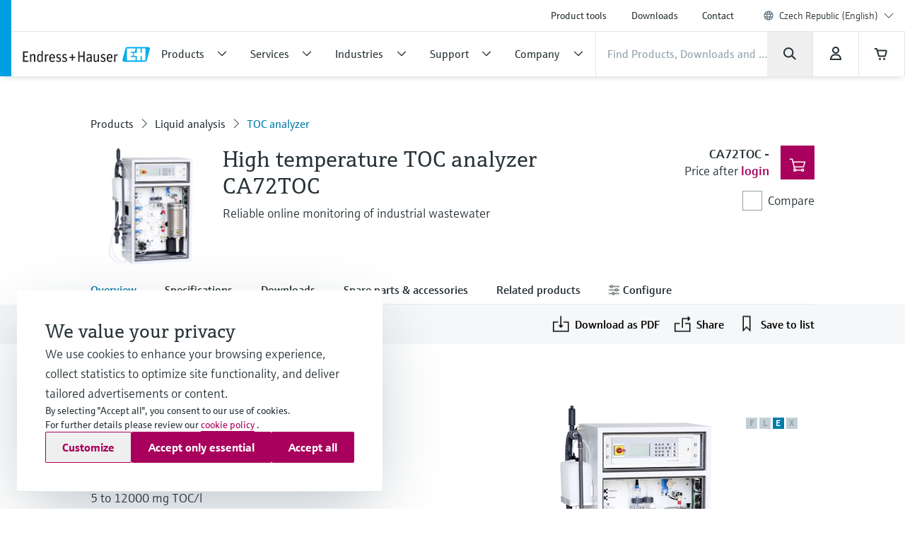

--- FILE ---
content_type: text/css
request_url: https://www.cz.endress.com/styles/main_prefixed-2a9cf5be.css
body_size: 65618
content:
@charset "UTF-8";@import '../EH-ICONFONT-3.9-21-NOV-2023/EH-ICONFONT-3.9_21-NOV-2023/styles.css?v=11';@import '../EH-ICONFONT-3.9-21-NOV-2023/EH-NAMUR-ICONFONT-SET-3.0_5-FEB-2021/eh-namur-iconfont_bw-3/styles.css?v=3';@import '../fonts/fonts.css?v=1';.eh-badge.is-loading .eh-badge--remove-button,.eh-button.is-loading .eh-button-label,.eh-product-quick-filter .eh-product-quick-filter--item.is-loading .eh-quick-filter--results-label,.flowplayer.is-live .fp-timeline{visibility:hidden}.gmap-container .legend{margin:0;background:#fff;border:1px solid rgba(141,162,170,.2);border-top:0}.gmap-container .legend ul{margin:0;padding:0;overflow:hidden}.gmap-container .legend ul li{list-style:none;float:left;padding:7px;margin:0;border-right:1px rgba(141,162,170,.2) solid;display:block}.gmap-container .legend ul li.last{border:0}.gmap-container .legend ul .flag{background-repeat:no-repeat;background-position:0 0;width:14px;height:22px;display:block;float:left}#map-canvas,.maps-mashup .legend{width:634px}.gmap-container .legend ul .flag.cat1{background-image:url(../img/marker_1_s.png)}.gmap-container .legend ul .flag.cat2{background-image:url(../img/marker_2_s.png)}.gmap-container .legend ul .flag.cat3{background-image:url(../img/marker_3_s.png)}.gmap-container .legend ul .flag.cat4{background-image:url(../img/marker_4_s.png)}.gmap-container .legend ul .flag.cat5{background-image:url(../img/marker_5_s.png)}.gmap-container .legend ul .label{margin:5px 5px 0 20px;display:block;color:#333;font-size:13px;line-height:14px}#map-canvas{margin:0;padding:0;height:356px;border:1px solid #cbcbcb}.gm_custom_info{background:#fff;border:1px solid #cbcbcb;padding:6px 10px;font-size:14px;line-height:18px;font-family:'E+H_Sans-Light'}.gm_custom_info .h5{font-weight:700}.gm_custom_info .br{display:block}.gm_custom_info .nose{display:block;background:url(../img/g_nose.png) no-repeat;width:18px;height:26px;position:absolute;top:8px;left:-17px}.flowplayer.is-fullscreen,.flowplayer.is-playing{background-image:none!important}a,img,picture{outline:0}@font-face{font-family:flowplayer;src:url(icons/flowplayer.eot?#iefix) format("embedded-opentype"),url(icons/flowplayer.woff2) format("woff2"),url(icons/flowplayer.woff) format("woff")}.fp-icon{display:inline-block}.fp-icon:before{font-family:flowplayer;font-size:1.7em}.fp-airplay:before{content:"\e001"}.fp-fullscreen:before{content:"\e002"}.fp-checked:before{content:"\e003"}.fp-embed:before{content:"\e004";color:#fff}.fp-chromecast:before{content:"\e005"}.fp-email:before{content:"\e006"}.fp-playbtn:before{content:"\e007"}.fp-share:before{content:"\e009"}.fp-share2:before{content:"\e00a"}.fp-twitter:before{content:"\e00c";color:#1da1f2}.fp-facebook:before{content:"\e00a";color:#3b5998}.fp-volumebtn:before{content:"\e00b"}.fp-volume-off:before{content:"\e00d"}.fp-unload:before{content:"\e00f"}.flowplayer.fp-default-playlist .fp-prev:before,.fp-prevbtn:before{content:"\e011"}.fp-nextbtn:before{content:"\e012"}.flowplayer.is-mouseover .fp-captions,.flowplayer.is-paused .fp-captions{bottom:3em}.flowplayer.is-poster .fp-engine{filter:alpha(opacity=0);opacity:0;left:-9999em;top:-9999em}.flowplayer.is-loading .fp-engine{top:-9999em}.flowplayer.is-loading .fp-ui .fp-controls,.flowplayer.is-loading .fp-ui .fp-header{filter:alpha(opacity=0);opacity:0}.flowplayer.is-poster .fp-ui>*,.flowplayer.is-splash .fp-ui>*{display:none}.flowplayer.is-poster .fp-ui>.fp-play,.flowplayer.is-splash .fp-ui>.fp-play{display:block}.flowplayer.is-poster.is-loading .fp-ui>.fp-play,.flowplayer.is-splash.is-loading .fp-ui>.fp-play{display:none}.flowplayer.is-poster.is-loading .fp-ui>.fp-waiting,.flowplayer.is-splash.is-loading .fp-ui>.fp-waiting{display:block}.flowplayer.is-poster .fp-captions{display:none!important}.flowplayer.is-disabled .fp-color{background-color:#999}.flowplayer.has-title .fp-header{top:0;text-align:right}.flowplayer.is-fullscreen{top:0!important;left:0!important;border:0!important;margin:0!important;width:100%!important;height:100%!important;max-width:100%!important;z-index:99999!important;box-shadow:0!important;background-color:#333}.eh-max-width-full,.eh-max-width-full.eh-max-width-full,.flowplayer.is-live .fp-bar-slider>.fp-buffer,.flowplayer.is-live .fp-bar>.fp-buffer,.ui-datepicker,legend{max-width:100%}.flowplayer.is-fullscreen .fp-player{background-color:#333}.flowplayer.is-fullscreen .fp-fullscreen:before{content:"\e016"}.flowplayer.is-fullscreen.fp-minimal .fp-fullscreen:before,.flowplayer.is-fullscreen.fp-outlined .fp-fullscreen:before{content:"\e216"}.flowplayer.is-fullscreen.fp-edgy .fp-fullscreen:before{content:"\e116"}.flowplayer.is-fullscreen.fp-edgy.fp-minimal .fp-fullscreen:before,.flowplayer.is-fullscreen.fp-edgy.fp-outlined .fp-fullscreen:before{content:"\e316"}.flowplayer.is-fullscreen.is-mouseout.is-playing .fp-ui{cursor:none}.flowplayer.is-loading .fp-waiting,.flowplayer.is-seeking .fp-waiting{display:block!important;filter:alpha(opacity=100)!important;opacity:1!important}.flowplayer.is-error .fp-ui,.flowplayer.is-flash-disabled .fp-ui,.flowplayer.is-loading .fp-waiting p,.flowplayer.is-loading .fp-waiting svg,.flowplayer.is-seeking .fp-waiting p,.flowplayer.is-seeking .fp-waiting svg{filter:alpha(opacity=100);opacity:1}.flowplayer.is-loading .fp-play,.flowplayer.is-seeking .fp-play{display:none!important}.flowplayer.is-playing .fp-playbtn:before{content:"\e008"}.flowplayer.is-playing.fp-minimal .fp-playbtn:before,.flowplayer.is-playing.fp-outlined .fp-playbtn:before{content:"\e208"}.flowplayer.is-playing.fp-edgy .fp-playbtn:before{content:"\e108"}.flowplayer.is-playing.fp-edgy.fp-minimal .fp-playbtn:before,.flowplayer.is-playing.fp-edgy.fp-outlined .fp-playbtn:before{content:"\e308"}.flowplayer.is-muted .fp-volumebtn:before{content:"\e00d"}.flowplayer.is-muted.fp-minimal .fp-volumebtn:before,.flowplayer.is-muted.fp-outlined .fp-volumebtn:before{content:"\e20d"}.flowplayer.is-muted.fp-edgy .fp-volumebtn:before{content:"\e10d"}.flowplayer.is-muted.fp-edgy.fp-minimal .fp-volumebtn:before,.flowplayer.is-muted.fp-edgy.fp-outlined .fp-volumebtn:before{content:"\e30d"}.flowplayer.is-inverted .fp-duration{display:none}.flowplayer.is-closeable .fp-header .fp-unload,.flowplayer.is-inverted .fp-remaining{display:block}.flowplayer.is-error{background-color:#aaa}.flowplayer.is-live.is-dvr .fp-timeline{visibility:visible}.flowplayer.is-live.is-dvr.is-live-position .fp-duration{color:#00abcd}.flowplayer.is-flash-disabled .fp-waiting{display:none!important}.flowplayer.is-flash-disabled .fp-ui .fp-controls,.flowplayer.is-flash-disabled .fp-ui .fp-header,.flowplayer.no-buffer .fp-ui .fp-controls .fp-timeline .fp-buffer,.flowplayer.no-volume .fp-volumebar{display:none}.flowplayer.is-flash-disabled .fp-ui{height:auto;background:0 0}.flowplayer,.ui-datepicker .ui-icon,.ui-icon{background-repeat:no-repeat}.flowplayer.is-flash-disabled .fp-engine{top:0}.flowplayer.fp-mute .fp-volumebtn{display:inline-block}@keyframes pulse{0%{filter:alpha(opacity=0);opacity:0}100%{filter:alpha(opacity=100);opacity:1}}.flowplayer .fp-chromecast-engine{position:absolute;display:none;top:0;bottom:0;right:0;left:0;color:#fff}.flowplayer .fp-chromecast-engine .fp-chromecast-engine-status{font-size:150%;text-align:center}.flowplayer .fp-chromecast-engine .fp-chromecast-engine-icon{-webkit-mask-image:url([data-uri]);mask-image:url([data-uri]);-webkit-mask-size:100% 100%;background-color:#fff;margin:10% auto 2em;height:5em;width:5em}.flowplayer.is-chromecast{background-color:#333}.flowplayer.is-chromecast .fp-chromecast-engine{display:block}.flowplayer.is-chromecast .fp-flash-disabled{display:none!important}.flowplayer.is-chromecast .fp-engine{left:-9999em;top:-9999em;bottom:auto;right:auto}.flowplayer.fp-default-playlist .fp-next,.flowplayer.fp-default-playlist .fp-prev{position:absolute;top:45%;filter:alpha(opacity=30);opacity:.3;transition:opacity .2s}.flowplayer.fp-default-playlist .fp-next:before,.flowplayer.fp-default-playlist .fp-prev:before{font-family:flowplayer;font-size:2.8em}.flowplayer.fp-default-playlist .fp-prev{left:.4em}.flowplayer.fp-default-playlist .fp-next{right:.4em}.flowplayer.fp-default-playlist .fp-next:before{content:"\e012"}.flowplayer.fp-default-playlist .fp-playlist{position:absolute;right:.4em;bottom:3em;width:100%;text-align:center}.flowplayer.fp-default-playlist .fp-playlist a{background-color:#fff;height:.8em;border-radius:50%;width:.8em;filter:alpha(opacity=70);opacity:.7;display:inline-block;transition:transform .2s}.flowplayer.fp-default-playlist .fp-playlist a:hover{transform:scale(1.2,1.2)}.flowplayer.fp-default-playlist .fp-playlist a.is-active{filter:alpha(opacity=100);opacity:1}.flowplayer.fp-default-playlist.fp-edgy .fp-prev:before{content:"\e111"}.flowplayer.fp-default-playlist.fp-edgy .fp-next:before{content:"\e112"}.flowplayer.fp-default-playlist.fp-minimal .fp-prev:before,.flowplayer.fp-default-playlist.fp-outlined .fp-prev:before{content:"\e211"}.flowplayer.fp-default-playlist.fp-minimal .fp-next:before,.flowplayer.fp-default-playlist.fp-outlined .fp-next:before{content:"\e212"}.flowplayer.fp-default-playlist.fp-edgy.fp-minimal .fp-prev:before,.flowplayer.fp-default-playlist.fp-edgy.fp-outlined .fp-prev:before{content:"\e311"}.flowplayer.fp-default-playlist.fp-edgy.fp-minimal .fp-next:before,.flowplayer.fp-default-playlist.fp-edgy.fp-outlined .fp-next:before{content:"\e312"}.flowplayer.fp-custom-playlist{overflow:visible}.flowplayer.fp-custom-playlist .fp-playlist,.flowplayer.fp-custom-playlist.is-loading .fp-playlist,.flowplayer.fp-custom-playlist.is-poster .fp-playlist,.flowplayer.fp-custom-playlist.is-splash .fp-playlist{display:block;filter:alpha(opacity=100);opacity:1}.flowplayer.fp-edgy .fp-pause svg.fp-loading-rounded-fill,.flowplayer.fp-edgy .fp-pause svg.fp-loading-rounded-outline,.flowplayer.fp-edgy .fp-pause svg.fp-pause-rounded-fill,.flowplayer.fp-edgy .fp-pause svg.fp-pause-rounded-outline,.flowplayer.fp-edgy .fp-pause svg.fp-play-rounded-fill,.flowplayer.fp-edgy .fp-pause svg.fp-play-rounded-outline,.flowplayer.fp-edgy .fp-play svg.fp-loading-rounded-fill,.flowplayer.fp-edgy .fp-play svg.fp-loading-rounded-outline,.flowplayer.fp-edgy .fp-play svg.fp-pause-rounded-fill,.flowplayer.fp-edgy .fp-play svg.fp-pause-rounded-outline,.flowplayer.fp-edgy .fp-play svg.fp-play-rounded-fill,.flowplayer.fp-edgy .fp-play svg.fp-play-rounded-outline,.flowplayer.fp-edgy .fp-waiting svg.fp-loading-rounded-fill,.flowplayer.fp-edgy .fp-waiting svg.fp-loading-rounded-outline,.flowplayer.fp-edgy .fp-waiting svg.fp-pause-rounded-fill,.flowplayer.fp-edgy .fp-waiting svg.fp-pause-rounded-outline,.flowplayer.fp-edgy .fp-waiting svg.fp-play-rounded-fill,.flowplayer.fp-edgy .fp-waiting svg.fp-play-rounded-outline{display:none!important}.flowplayer.fp-edgy .fp-pause svg.fp-loading-sharp-fill,.flowplayer.fp-edgy .fp-pause svg.fp-pause-sharp-fill,.flowplayer.fp-edgy .fp-pause svg.fp-play-sharp-fill,.flowplayer.fp-edgy .fp-play svg.fp-loading-sharp-fill,.flowplayer.fp-edgy .fp-play svg.fp-pause-sharp-fill,.flowplayer.fp-edgy .fp-play svg.fp-play-sharp-fill,.flowplayer.fp-edgy .fp-waiting svg.fp-loading-sharp-fill,.flowplayer.fp-edgy .fp-waiting svg.fp-pause-sharp-fill,.flowplayer.fp-edgy .fp-waiting svg.fp-play-sharp-fill{display:block}.flowplayer.fp-edgy.fp-minimal .fp-pause svg.fp-loading-sharp-fill,.flowplayer.fp-edgy.fp-minimal .fp-pause svg.fp-pause-sharp-fill,.flowplayer.fp-edgy.fp-minimal .fp-pause svg.fp-play-sharp-fill,.flowplayer.fp-edgy.fp-minimal .fp-play svg.fp-loading-sharp-fill,.flowplayer.fp-edgy.fp-minimal .fp-play svg.fp-pause-sharp-fill,.flowplayer.fp-edgy.fp-minimal .fp-play svg.fp-play-sharp-fill,.flowplayer.fp-edgy.fp-minimal .fp-waiting svg.fp-loading-sharp-fill,.flowplayer.fp-edgy.fp-minimal .fp-waiting svg.fp-pause-sharp-fill,.flowplayer.fp-edgy.fp-minimal .fp-waiting svg.fp-play-sharp-fill,.flowplayer.fp-edgy.fp-outlined .fp-pause svg.fp-loading-sharp-fill,.flowplayer.fp-edgy.fp-outlined .fp-pause svg.fp-pause-sharp-fill,.flowplayer.fp-edgy.fp-outlined .fp-pause svg.fp-play-sharp-fill,.flowplayer.fp-edgy.fp-outlined .fp-play svg.fp-loading-sharp-fill,.flowplayer.fp-edgy.fp-outlined .fp-play svg.fp-pause-sharp-fill,.flowplayer.fp-edgy.fp-outlined .fp-play svg.fp-play-sharp-fill,.flowplayer.fp-edgy.fp-outlined .fp-waiting svg.fp-loading-sharp-fill,.flowplayer.fp-edgy.fp-outlined .fp-waiting svg.fp-pause-sharp-fill,.flowplayer.fp-edgy.fp-outlined .fp-waiting svg.fp-play-sharp-fill{display:none}.flowplayer.fp-edgy.fp-minimal .fp-pause svg.fp-loading-sharp-outline,.flowplayer.fp-edgy.fp-minimal .fp-pause svg.fp-pause-sharp-outline,.flowplayer.fp-edgy.fp-minimal .fp-pause svg.fp-play-sharp-outline,.flowplayer.fp-edgy.fp-minimal .fp-play svg.fp-loading-sharp-outline,.flowplayer.fp-edgy.fp-minimal .fp-play svg.fp-pause-sharp-outline,.flowplayer.fp-edgy.fp-minimal .fp-play svg.fp-play-sharp-outline,.flowplayer.fp-edgy.fp-minimal .fp-waiting svg.fp-loading-sharp-outline,.flowplayer.fp-edgy.fp-minimal .fp-waiting svg.fp-pause-sharp-outline,.flowplayer.fp-edgy.fp-minimal .fp-waiting svg.fp-play-sharp-outline,.flowplayer.fp-edgy.fp-outlined .fp-pause svg.fp-loading-sharp-outline,.flowplayer.fp-edgy.fp-outlined .fp-pause svg.fp-pause-sharp-outline,.flowplayer.fp-edgy.fp-outlined .fp-pause svg.fp-play-sharp-outline,.flowplayer.fp-edgy.fp-outlined .fp-play svg.fp-loading-sharp-outline,.flowplayer.fp-edgy.fp-outlined .fp-play svg.fp-pause-sharp-outline,.flowplayer.fp-edgy.fp-outlined .fp-play svg.fp-play-sharp-outline,.flowplayer.fp-edgy.fp-outlined .fp-waiting svg.fp-loading-sharp-outline,.flowplayer.fp-edgy.fp-outlined .fp-waiting svg.fp-pause-sharp-outline,.flowplayer.fp-edgy.fp-outlined .fp-waiting svg.fp-play-sharp-outline{display:block}.flowplayer.fp-edgy,.flowplayer.fp-edgy .fp-bar,.flowplayer.fp-edgy .fp-bar-slider,.flowplayer.fp-edgy .fp-bar-slider>*,.flowplayer.fp-edgy .fp-bar>*,.flowplayer.fp-edgy .fp-captions p,.flowplayer.fp-edgy .fp-menu,.flowplayer.fp-edgy .fp-textarea,.flowplayer.fp-edgy .fp-timestamp{border-radius:0}.flowplayer.fp-edgy .fp-airplay:before{content:"\e101"}.flowplayer.fp-edgy .fp-fullscreen:before{content:"\e102"}.flowplayer.fp-edgy .fp-checked:before{content:"\e103"}.flowplayer.fp-edgy .fp-embed:before{content:"\e104"}.flowplayer.fp-edgy .fp-chromecast:before{content:"\e105"}.flowplayer.fp-edgy .fp-email:before{content:"\e106"}.flowplayer.fp-edgy .fp-playbtn:before{content:"\e107"}.flowplayer.fp-edgy .fp-share:before{content:"\e109"}.flowplayer.fp-edgy .fp-share2:before{content:"\e10a"}.flowplayer.fp-edgy .fp-twitter:before{content:"\e10c"}.flowplayer.fp-edgy .fp-facebook:before{content:"\e10a"}.flowplayer.fp-edgy .fp-volumebtn:before{content:"\e10b"}.flowplayer.fp-edgy .fp-volume-off:before{content:"\e10d"}.flowplayer.fp-edgy .fp-unload:before{content:"\e10f"}.flowplayer.fp-edgy .fp-prevbtn:before{content:"\e111"}.flowplayer.fp-edgy .fp-nextbtn:before{content:"\e112"}.flowplayer.fp-edgy.fp-minimal .fp-airplay:before,.flowplayer.fp-edgy.fp-outlined .fp-airplay:before{content:"\e301"}.flowplayer.fp-edgy.fp-minimal .fp-fullscreen:before,.flowplayer.fp-edgy.fp-outlined .fp-fullscreen:before{content:"\e302"}.flowplayer.fp-edgy.fp-minimal .fp-checked:before,.flowplayer.fp-edgy.fp-outlined .fp-checked:before{content:"\e303"}.flowplayer.fp-edgy.fp-minimal .fp-embed:before,.flowplayer.fp-edgy.fp-outlined .fp-embed:before{content:"\e304"}.flowplayer.fp-edgy.fp-minimal .fp-chromecast:before,.flowplayer.fp-edgy.fp-outlined .fp-chromecast:before{content:"\e305"}.flowplayer.fp-edgy.fp-minimal .fp-email:before,.flowplayer.fp-edgy.fp-outlined .fp-email:before{content:"\e306"}.flowplayer.fp-edgy.fp-minimal .fp-playbtn:before,.flowplayer.fp-edgy.fp-outlined .fp-playbtn:before{content:"\e307"}.flowplayer.fp-edgy.fp-minimal .fp-share:before,.flowplayer.fp-edgy.fp-outlined .fp-share:before{content:"\e309"}.flowplayer.fp-edgy.fp-minimal .fp-share2:before,.flowplayer.fp-edgy.fp-outlined .fp-share2:before{content:"\e30a"}.flowplayer.fp-edgy.fp-minimal .fp-twitter:before,.flowplayer.fp-edgy.fp-outlined .fp-twitter:before{content:"\e30c"}.flowplayer.fp-edgy.fp-minimal .fp-facebook:before,.flowplayer.fp-edgy.fp-outlined .fp-facebook:before{content:"\e30a"}.flowplayer.fp-edgy.fp-minimal .fp-volumebtn:before,.flowplayer.fp-edgy.fp-outlined .fp-volumebtn:before{content:"\e30b"}.flowplayer.fp-edgy.fp-minimal .fp-volume-off:before,.flowplayer.fp-edgy.fp-outlined .fp-volume-off:before{content:"\e30d"}.flowplayer.fp-edgy.fp-minimal .fp-unload:before,.flowplayer.fp-edgy.fp-outlined .fp-unload:before{content:"\e30f"}.flowplayer.fp-edgy.fp-minimal .fp-prevbtn:before,.flowplayer.fp-edgy.fp-outlined .fp-prevbtn:before{content:"\e311"}.flowplayer.fp-edgy.fp-minimal .fp-nextbtn:before,.flowplayer.fp-edgy.fp-outlined .fp-nextbtn:before{content:"\e312"}.flowplayer.no-svg .fp-ui .fp-controls,.flowplayer.no-svg .fp-ui .fp-header{background-color:#333}.flowplayer.no-svg .fp-ui .fp-play.fp-visible{background-color:#ccc;position:absolute;padding-top:17%;top:0;left:0;right:0;bottom:0}.flowplayer.no-svg .fp-ui .fp-play.fp-visible svg{display:none}.flowplayer.no-svg .fp-ui .fp-play.fp-visible .fp-playbtn{display:inline}.flowplayer .fp-captions,.flowplayer .fp-controls,.flowplayer .fp-header,.flowplayer .fp-player,.flowplayer .fp-ui{position:absolute;width:100%}.flowplayer{font-family:avenir,sans-serif;font-size:16px;position:relative;max-height:100%;overflow:hidden;background-position:center;background-size:contain;zoom:1!important;width:100%;display:inline-block}.flowplayer .fp-hidden{display:none}.flowplayer .fp-shown{display:block!important}.flowplayer *{box-sizing:border-box}.flowplayer.is-ready:not(.is-poster){background:0 0!important}.flowplayer .fp-engine{display:block;position:absolute;top:0;bottom:0;left:0;right:0;height:100%;width:100%}.flowplayer video.fp-engine:not(.native-subtitles)::-webkit-media-controls{display:none!important}.flowplayer .fp-captions,.flowplayer .fp-header .fp-unload,.flowplayer .fp-help,.flowplayer .fp-waiting{display:none}.flowplayer .fp-player{position:absolute;bottom:0;top:0}.flowplayer .fp-waiting p{filter:alpha(opacity=0);opacity:0;color:#ccc;font-weight:700}.flowplayer .fp-ui{height:100%;top:0;background-image:none;transition:background-image .1s;text-align:center;cursor:pointer;color:#fff}.flowplayer .fp-ui a,.flowplayer .fp-ui strong{color:inherit!important;font-style:normal!important;text-decoration:none!important}.flowplayer .fp-ui strong{font-weight:700!important}.flowplayer .fp-ui>*{transition:opacity .1s;filter:alpha(opacity=0);opacity:0}.flowplayer.fp-ui-shown .fp-ui,.flowplayer.is-loading .fp-ui,.flowplayer.is-mouseover .fp-ui,.flowplayer.is-paused .fp-ui{background-image:linear-gradient(to top,rgba(0,0,0,.25),transparent 15%)}.flowplayer.fp-ui-shown .fp-ui>*,.flowplayer.is-loading .fp-ui>*,.flowplayer.is-mouseover .fp-ui>*,.flowplayer.is-paused .fp-ui>*{filter:alpha(opacity=100);opacity:1}.flowplayer .fp-header{top:0;background-image:linear-gradient(to bottom,rgba(0,0,0,.25),transparent);text-align:left;height:3.6em;transition:opacity .3s;padding-left:.9em}.flowplayer .fp-header .fp-icon{margin:.9em .9em 0 0}.flowplayer .fp-header .fp-icon.fp-active{color:#ec6c4c}.flowplayer .fp-header .fp-fullscreen,.flowplayer .fp-header .fp-unload{float:right}.flowplayer .fp-message{background-color:rgba(0,0,0,.5);text-align:left;font-size:1.2em;overflow:hidden;filter:alpha(opacity=0);opacity:0;padding:.6em .9em;transition:opacity .3s}.flowplayer .fp-message.fp-shown{filter:alpha(opacity=100);opacity:1}.flowplayer .fp-message.fp-shown+.fp-header{filter:alpha(opacity=0);opacity:0}.flowplayer .fp-textarea{background-color:rgba(0,0,0,.5);width:80%;position:absolute;left:10%;top:15%;color:#fff;outline:0;border-radius:.2em;border:0;min-height:60%}.flowplayer .fp-logo{position:absolute;bottom:3em;left:.9em}.flowplayer .fp-logo img{width:100%}.flowplayer .fp-captions{bottom:1.2em;text-align:center;color:#fff}.flowplayer .fp-captions p{background-color:rgba(0,0,0,.65);border-radius:.2em;font-size:110%;display:inline-block;padding:.1em .3em;margin:.1em}.flowplayer .fp-speed-flash{position:absolute;left:0;right:0;bottom:0;top:0;margin:auto;font-size:4em;color:#fff;font-weight:700;text-shadow:0 0 10px rgba(0,0,0,.3);filter:alpha(opacity=0)!important;opacity:0!important;transform:scale(.8);transition:all .2s;width:4em;height:2em;display:none}.flowplayer .fp-speed-flash.fp-hilite{filter:alpha(opacity=100)!important;opacity:1!important;transform:scale(1)}.flowplayer .fp-pause .fp-playbtn,.flowplayer .fp-play .fp-playbtn,.flowplayer .fp-waiting .fp-playbtn{display:none}.flowplayer .fp-pause svg,.flowplayer .fp-play svg,.flowplayer .fp-waiting svg{position:absolute;pointer-events:none;left:0;right:0;bottom:0;top:0;width:6em;height:6em;filter:alpha(opacity=0);opacity:0;margin:auto;max-height:30%;transform:scale(.8);transition:all .2s;display:none}.flowplayer .fp-pause svg.fp-loading-rounded-fill,.flowplayer .fp-pause svg.fp-pause-rounded-fill,.flowplayer .fp-pause svg.fp-play-rounded-fill,.flowplayer .fp-play svg.fp-loading-rounded-fill,.flowplayer .fp-play svg.fp-pause-rounded-fill,.flowplayer .fp-play svg.fp-play-rounded-fill,.flowplayer .fp-waiting svg.fp-loading-rounded-fill,.flowplayer .fp-waiting svg.fp-pause-rounded-fill,.flowplayer .fp-waiting svg.fp-play-rounded-fill{display:block}.flowplayer .fp-pause.fp-visible svg,.flowplayer .fp-play.fp-visible svg,.flowplayer .fp-waiting.fp-visible svg{transform:scale(1.5);filter:alpha(opacity=100);opacity:1}.flowplayer .fp-remaining{display:none}.flowplayer .fp-controls{display:flex;justify-content:space-around;align-items:center;height:2.4em;bottom:0;z-index:2;padding-left:.3em;padding-right:.3em}.flowplayer .fp-controls>*{margin:0 .6em}.flowplayer .fp-controls>strong{letter-spacing:1px}.flowplayer .fp-controls img{width:1.2em}.flowplayer .fp-bar,.flowplayer .fp-bar-slider{background-color:#ccc;background-color:rgba(255,255,255,.5);position:relative;cursor:col-resize;height:.9em;border-radius:.24em;flex:1}.flowplayer .fp-bar-slider>*,.flowplayer .fp-bar>*{background-color:rgba(255,255,255,.6);position:absolute;height:100%;border-radius:.24em}.flowplayer .fp-bar-slider>.fp-progress.animated,.flowplayer .fp-bar>.fp-progress.animated{transition-timing-function:linear;transition-property:width,height}.flowplayer .fp-bar-slider>.fp-buffer,.flowplayer .fp-bar>.fp-buffer{transition:width .25s linear}.flowplayer .fp-bar.no-animation>*,.flowplayer .no-animation.fp-bar-slider>*{transition:none}.flowplayer .fp-timeline{transition:height .2s}.flowplayer .fp-cuepoint{background-color:#000;position:absolute;height:100%;width:2px}.flowplayer .fp-timestamp{background-color:rgba(0,0,0,.65);display:none;border-radius:.2em;padding:.1em .3em;font-size:90%;bottom:1.4em;height:auto}.flowplayer .fp-bar-slider,a{background-color:transparent}.flowplayer .fp-timeline:hover .fp-timestamp{display:inline}.flowplayer .fp-volume{display:flex;height:100%;align-items:center}.flowplayer .fp-volumebtn,.flowplayer.fp-minimal .fp-controls>*,.flowplayer.fp-minimal .fp-header>*{display:none}.flowplayer .fp-bar-slider{-webkit-user-select:none;-ms-user-select:none;user-select:none;transition:height .2s;white-space:nowrap;-ms-flex:1 0 auto}.flowplayer .fp-bar-slider em{border-radius:2px;display:inline-block;width:5px;height:100%;position:relative;vertical-align:top;margin-left:3px;transition:transform .4s;transform-origin:bottom;-webkit-user-select:none;-ms-user-select:none;user-select:none;transform:scale(1.1)}.flowplayer .fp-bar-slider em:hover{transform:scaleY(1.35);transition:transform .2s}.flowplayer .fp-bar-slider em.fp-grey{background-color:rgba(255,255,255,.75)}.flowplayer.no-flex .fp-controls{white-space:nowrap}.flowplayer.no-flex .fp-controls>*{display:inline-block;vertical-align:center;margin:0 .3em}.flowplayer.no-flex .fp-timeline{width:40%}.flowplayer.no-flex.fp-full .fp-timeline{margin-bottom:.6em;height:.9em}.flowplayer.no-flex.fp-fat .fp-bar,.flowplayer.no-flex.fp-fat .fp-bar-slider,.flowplayer.no-flex.fp-playful .fp-bar,.flowplayer.no-flex.fp-playful .fp-bar-slider{height:.9em!important}.flowplayer.fp-fat .fp-bar,.flowplayer.fp-fat .fp-bar-slider,.flowplayer.fp-playful .fp-bar,.flowplayer.fp-playful .fp-bar-slider{height:100%;border-radius:0}.flowplayer.fp-fat .fp-bar-slider>*,.flowplayer.fp-fat .fp-bar>*,.flowplayer.fp-playful .fp-bar-slider>*,.flowplayer.fp-playful .fp-bar>*{border-radius:0}.flowplayer.fp-fat .fp-timestamp,.flowplayer.fp-playful .fp-timestamp{bottom:3.2em}.flowplayer.fp-fat .fp-bar-slider em,.flowplayer.fp-playful .fp-bar-slider em{transform:scaleY(.6);transform-origin:center}.flowplayer.fp-fat .fp-bar-slider em:hover,.flowplayer.fp-playful .fp-bar-slider em:hover{transform:scaleY(.75)}.flowplayer.fp-slim .fp-timeline{height:.2em}.flowplayer.fp-slim .fp-controls:hover .fp-timeline{height:.9em}.flowplayer.fp-slim .fp-cue{width:4px}.flowplayer.fp-slim .fp-bar-slider{height:.2em}.flowplayer.fp-slim .fp-controls:hover .fp-bar-slider{height:.9em}.flowplayer.fp-full .fp-timeline{position:absolute;height:.3em;bottom:2.8em;margin:0;width:100%;border-radius:0;overflow:inherit;left:0}.flowplayer.fp-full .fp-timeline:before{content:"";width:100%;height:1.2em;position:absolute;top:-1.2em;left:0}.flowplayer.fp-full .fp-controls{height:2.8em}.flowplayer.fp-full .fp-controls:hover .fp-timeline{height:1em}.flowplayer.fp-full .fp-volume{margin-right:auto}.flowplayer.fp-full .fp-duration,.flowplayer.fp-full .fp-remaining{margin-left:0}.flowplayer.fp-full .fp-duration:before,.flowplayer.fp-full .fp-remaining:before{position:relative;content:"/";left:-.3em}.flowplayer.fp-minimal .fp-controls{background-color:transparent!important}.flowplayer.fp-minimal .fp-header .fp-fullscreen{display:inherit}.flowplayer.fp-minimal .fp-timeline{height:.3em;max-width:12em;width:100%;display:block;margin:0 auto;flex:none}.flowplayer.fp-playful .fp-color,.flowplayer.fp-playful .fp-color-play{background-color:#ec6c4c;fill:#ec6c4c}.flowplayer.fp-playful .fp-controls{background-color:#006680}.flowplayer .fp-selected:before{content:"✓ "}.flowplayer .fp-menu{background-color:rgba(0,0,0,.5);border-radius:.24em;position:absolute;width:8em;right:.5em;z-index:2;font-size:90%;transition:opacity .2s,transform .2s,height .2s;transform:scale(.95);bottom:-100%;height:0;filter:alpha(opacity=0)!important;opacity:0!important}.flowplayer .fp-menu.fp-active{transform:scale(1);height:auto;bottom:3.2em;filter:alpha(opacity=100)!important;opacity:1!important}.flowplayer .fp-menu>*{display:block;padding:.4em 1.2em;text-align:right}.flowplayer .fp-menu strong{display:block;padding:.7em 1.2em;border-bottom:1px solid rgba(255,255,255,.2);background-color:rgba(0,0,0,.3);text-transform:uppercase;letter-spacing:1px;cursor:default;font-size:90%}.flowplayer .fp-menu a{color:rgba(255,255,255,.8)}.flowplayer .fp-menu a:hover:not(.fp-selected){background-color:#000;color:#fff}.flowplayer .fp-menu .fp-icon{cursor:pointer}.flowplayer .fp-menu .fp-icon:before{margin-right:.1em;font-size:1.5em;vertical-align:-.1em}.flowplayer .fp-qsel-menu{width:auto}.flowplayer .fp-context-menu{width:auto;right:auto;bottom:auto!important;display:none}.flowplayer .fp-context-menu.fp-active{display:block}.flowplayer .fp-context-menu a,.flowplayer .fp-context-menu strong{text-align:left;color:#fff;white-space:nowrap}.flowplayer .fp-subtitle-menu{width:9em}.flowplayer .fp-share-menu{width:9em;padding-bottom:.2em}.flowplayer .fp-share-menu.fp-active{bottom:auto}.flowplayer .fp-share-menu a,.flowplayer .fp-share-menu strong{text-align:left}.flowplayer.fp-minimal .fp-pause svg.fp-loading-rounded-fill,.flowplayer.fp-minimal .fp-pause svg.fp-pause-rounded-fill,.flowplayer.fp-minimal .fp-pause svg.fp-play-rounded-fill,.flowplayer.fp-minimal .fp-play svg.fp-loading-rounded-fill,.flowplayer.fp-minimal .fp-play svg.fp-pause-rounded-fill,.flowplayer.fp-minimal .fp-play svg.fp-play-rounded-fill,.flowplayer.fp-minimal .fp-waiting svg.fp-loading-rounded-fill,.flowplayer.fp-minimal .fp-waiting svg.fp-pause-rounded-fill,.flowplayer.fp-minimal .fp-waiting svg.fp-play-rounded-fill,.flowplayer.fp-outlined .fp-pause svg.fp-loading-rounded-fill,.flowplayer.fp-outlined .fp-pause svg.fp-pause-rounded-fill,.flowplayer.fp-outlined .fp-pause svg.fp-play-rounded-fill,.flowplayer.fp-outlined .fp-play svg.fp-loading-rounded-fill,.flowplayer.fp-outlined .fp-play svg.fp-pause-rounded-fill,.flowplayer.fp-outlined .fp-play svg.fp-play-rounded-fill,.flowplayer.fp-outlined .fp-waiting svg.fp-loading-rounded-fill,.flowplayer.fp-outlined .fp-waiting svg.fp-pause-rounded-fill,.flowplayer.fp-outlined .fp-waiting svg.fp-play-rounded-fill{display:none}.flowplayer.fp-minimal .fp-pause svg.fp-loading-rounded-outline,.flowplayer.fp-minimal .fp-pause svg.fp-pause-rounded-outline,.flowplayer.fp-minimal .fp-pause svg.fp-play-rounded-outline,.flowplayer.fp-minimal .fp-play svg.fp-loading-rounded-outline,.flowplayer.fp-minimal .fp-play svg.fp-pause-rounded-outline,.flowplayer.fp-minimal .fp-play svg.fp-play-rounded-outline,.flowplayer.fp-minimal .fp-waiting svg.fp-loading-rounded-outline,.flowplayer.fp-minimal .fp-waiting svg.fp-pause-rounded-outline,.flowplayer.fp-minimal .fp-waiting svg.fp-play-rounded-outline,.flowplayer.fp-outlined .fp-pause svg.fp-loading-rounded-outline,.flowplayer.fp-outlined .fp-pause svg.fp-pause-rounded-outline,.flowplayer.fp-outlined .fp-pause svg.fp-play-rounded-outline,.flowplayer.fp-outlined .fp-play svg.fp-loading-rounded-outline,.flowplayer.fp-outlined .fp-play svg.fp-pause-rounded-outline,.flowplayer.fp-outlined .fp-play svg.fp-play-rounded-outline,.flowplayer.fp-outlined .fp-waiting svg.fp-loading-rounded-outline,.flowplayer.fp-outlined .fp-waiting svg.fp-pause-rounded-outline,.flowplayer.fp-outlined .fp-waiting svg.fp-play-rounded-outline{display:block}.flowplayer.fp-minimal .fp-airplay:before,.flowplayer.fp-outlined .fp-airplay:before{content:"\e201"}.flowplayer.fp-minimal .fp-fullscreen:before,.flowplayer.fp-outlined .fp-fullscreen:before{content:"\e202"}.flowplayer.fp-minimal .fp-checked:before,.flowplayer.fp-outlined .fp-checked:before{content:"\e203"}.flowplayer.fp-minimal .fp-embed:before,.flowplayer.fp-outlined .fp-embed:before{content:"\e204"}.flowplayer.fp-minimal .fp-chromecast:before,.flowplayer.fp-outlined .fp-chromecast:before{content:"\e205"}.flowplayer.fp-minimal .fp-email:before,.flowplayer.fp-outlined .fp-email:before{content:"\e206"}.flowplayer.fp-minimal .fp-playbtn:before,.flowplayer.fp-outlined .fp-playbtn:before{content:"\e207"}.flowplayer.fp-minimal .fp-share:before,.flowplayer.fp-outlined .fp-share:before{content:"\e209"}.flowplayer.fp-minimal .fp-share2:before,.flowplayer.fp-outlined .fp-share2:before{content:"\e20a"}.flowplayer.fp-minimal .fp-twitter:before,.flowplayer.fp-outlined .fp-twitter:before{content:"\e20c"}.flowplayer.fp-minimal .fp-facebook:before,.flowplayer.fp-outlined .fp-facebook:before{content:"\e20a"}.flowplayer.fp-minimal .fp-volumebtn:before,.flowplayer.fp-outlined .fp-volumebtn:before{content:"\e20b"}.flowplayer.fp-minimal .fp-volume-off:before,.flowplayer.fp-outlined .fp-volume-off:before{content:"\e20d"}.flowplayer.fp-minimal .fp-unload:before,.flowplayer.fp-outlined .fp-unload:before{content:"\e20f"}.flowplayer.fp-minimal .fp-prevbtn:before,.flowplayer.fp-outlined .fp-prevbtn:before{content:"\e211"}.flowplayer.fp-minimal .fp-nextbtn:before,.flowplayer.fp-outlined .fp-nextbtn:before{content:"\e212"}.flowplayer .fp-color{background-color:#00abcd;fill:rgba(0,0,0,.2)}.flowplayer .fp-color-play{fill:transparent}.flowplayer.is-rtl{direction:rtl}.flowplayer.is-rtl .fp-icon{transform:rotate(180deg)}.flowplayer.is-rtl .fp-menu .fp-icon{transform:none}.flowplayer.-grayscale video.fp-engine{filter:grayscale(100%)}.flowplayer.-sepia video.fp-engine{filter:sepia(100%)}.flowplayer.-blur video.fp-engine{filter:blur(5px)}.fp-filters{width:0!important;height:0!important;overflow:hidden!important;position:absolute}/*! jQuery UI - v1.12.1 - 2018-10-26
* http://jqueryui.com
* Includes: core.css, datepicker.css
* Copyright jQuery Foundation and other contributors; Licensed MIT */.ui-helper-hidden{display:none}.ui-helper-hidden-accessible{border:0;clip:rect(0 0 0 0);height:1px;margin:-1px;overflow:hidden;padding:0;position:absolute;width:1px}.ui-helper-reset{margin:0;padding:0;border:0;outline:0;line-height:1.3;text-decoration:none;font-size:100%;list-style:none}.ui-helper-clearfix:after,.ui-helper-clearfix:before{content:"";display:table;border-collapse:collapse}.ui-helper-clearfix:after{clear:both}.ui-helper-zfix{width:100%;height:100%;top:0;left:0;position:absolute;opacity:0;filter:alpha(opacity=0)}.ui-front{z-index:100}.ui-state-disabled{cursor:default!important;pointer-events:none}.ui-icon{display:inline-block;vertical-align:middle;margin-top:-.25em;position:relative;text-indent:-99999px;overflow:hidden}progress,sub,sup{vertical-align:baseline}.ui-widget-icon-block{left:50%;margin-left:-8px;display:block}.ui-widget-overlay{position:fixed;top:0;left:0;width:100%;height:100%}.ui-datepicker{width:17em;padding:.2em .2em 0;display:none}.ui-datepicker .ui-datepicker-header{position:relative;padding:.2em 0}.ui-datepicker .ui-datepicker-next,.ui-datepicker .ui-datepicker-prev{position:absolute;top:2px;width:1.8em;height:1.8em}.ui-datepicker .ui-datepicker-prev{left:2px}.ui-datepicker .ui-datepicker-next{right:2px}.ui-datepicker .ui-datepicker-next span,.ui-datepicker .ui-datepicker-prev span{display:block;position:absolute;left:50%;margin-left:-8px;top:50%;margin-top:-8px}.ui-datepicker .ui-datepicker-title{margin:0 2.3em;text-align:center}.ui-datepicker .ui-datepicker-title select{font-size:1em;margin:1px 0}.ui-datepicker select.ui-datepicker-month,.ui-datepicker select.ui-datepicker-year{width:45%}.ui-datepicker table{width:100%;font-size:.9em;border-collapse:collapse;margin:0 0 .4em}.ui-datepicker th{padding:.7em .3em;text-align:center;font-weight:700;border:0}.ui-datepicker td{border:0;padding:1px}.ui-datepicker td a,.ui-datepicker td span{display:block;padding:.2em;text-align:right;text-decoration:none}.ui-datepicker .ui-datepicker-buttonpane{background-image:none;margin:.7em 0 0;padding:0 .2em;border-left:0;border-right:0;border-bottom:0}.ui-datepicker .ui-datepicker-buttonpane button{float:right;margin:.5em .2em .4em;cursor:pointer;padding:.2em .6em .3em;width:auto;overflow:visible}.ui-datepicker .ui-datepicker-buttonpane button.ui-datepicker-current,.ui-datepicker-multi .ui-datepicker-group,.ui-datepicker-rtl .ui-datepicker-buttonpane button{float:left}.ui-datepicker.ui-datepicker-multi{width:auto}.ui-datepicker-multi .ui-datepicker-group table{width:95%;margin:0 auto .4em}.ui-datepicker-multi-2 .ui-datepicker-group{width:50%}.ui-datepicker-multi-3 .ui-datepicker-group{width:33.3%}.ui-datepicker-multi-4 .ui-datepicker-group{width:25%}.ui-datepicker-multi .ui-datepicker-group-last .ui-datepicker-header,.ui-datepicker-multi .ui-datepicker-group-middle .ui-datepicker-header{border-left-width:0}.ui-datepicker-multi .ui-datepicker-buttonpane{clear:left}.ui-datepicker-row-break{clear:both;width:100%;font-size:0}.ui-datepicker-rtl{direction:rtl}.ui-datepicker-rtl .ui-datepicker-prev{right:2px;left:auto}.ui-datepicker-rtl .ui-datepicker-next{left:2px;right:auto}.ui-datepicker-rtl .ui-datepicker-prev:hover{right:1px;left:auto}.ui-datepicker-rtl .ui-datepicker-next:hover{left:1px;right:auto}.ui-datepicker-rtl .ui-datepicker-buttonpane{clear:right}.ui-datepicker-rtl .ui-datepicker-buttonpane button.ui-datepicker-current,.ui-datepicker-rtl .ui-datepicker-group{float:right}.ui-datepicker-rtl .ui-datepicker-group-last .ui-datepicker-header,.ui-datepicker-rtl .ui-datepicker-group-middle .ui-datepicker-header{border-right-width:0;border-left-width:1px}.ui-datepicker .ui-icon{display:block;text-indent:-99999px;overflow:hidden;left:.5em;top:.3em}html{line-height:1.15;-webkit-text-size-adjust:100%}body{margin:0}details,main{display:block}h1{font-size:2em}hr{box-sizing:content-box;height:0;overflow:visible}code,kbd,pre,samp{font-family:monospace,monospace;font-size:1em}abbr[title]{border-bottom:none;text-decoration:underline;-webkit-text-decoration:underline dotted;text-decoration:underline dotted}b,strong{font-weight:bolder}small{font-size:80%}sub,sup{font-size:75%;line-height:0;position:relative}sub{bottom:-.25em}sup{top:-.5em}img{border-style:none}button,input,optgroup,select,textarea{font-family:inherit;font-size:100%;line-height:1.15;margin:0}button,input{overflow:visible}button,select{text-transform:none}[type=button],[type=reset],[type=submit],button{-webkit-appearance:button}[type=button]::-moz-focus-inner,[type=reset]::-moz-focus-inner,[type=submit]::-moz-focus-inner,button::-moz-focus-inner{border-style:none;padding:0}[type=button]:-moz-focusring,[type=reset]:-moz-focusring,[type=submit]:-moz-focusring,button:-moz-focusring{outline:ButtonText dotted 1px}fieldset{padding:.35em .75em .625em}legend{box-sizing:border-box;color:inherit;display:table;padding:0;white-space:normal}textarea{overflow:auto}[type=checkbox],[type=radio]{box-sizing:border-box;padding:0}[type=number]::-webkit-inner-spin-button,[type=number]::-webkit-outer-spin-button{height:auto}[type=search]{-webkit-appearance:textfield;outline-offset:-2px}[type=search]::-webkit-search-decoration{-webkit-appearance:none}::-webkit-file-upload-button{-webkit-appearance:button;font:inherit}summary{display:list-item}[hidden],template{display:none}.select2-container{box-sizing:border-box;display:inline-block;margin:0;position:relative;vertical-align:middle}.select2-container .select2-selection--single{box-sizing:border-box;cursor:pointer;display:block;height:28px;-ms-user-select:none;user-select:none;-webkit-user-select:none}.select2-container .select2-selection--single .select2-selection__rendered{display:block;padding-left:8px;padding-right:20px;overflow:hidden;text-overflow:ellipsis;white-space:nowrap}.select2-container .select2-selection--single .select2-selection__clear{position:relative}.select2-container[dir=rtl] .select2-selection--single .select2-selection__rendered{padding-right:8px;padding-left:20px}.select2-container .select2-selection--multiple{box-sizing:border-box;cursor:pointer;display:block;min-height:32px;-ms-user-select:none;user-select:none;-webkit-user-select:none}.select2-container .select2-selection--multiple .select2-selection__rendered{display:inline-block;overflow:hidden;padding-left:8px;text-overflow:ellipsis;white-space:nowrap}.select2-container .select2-search--inline{float:left}.select2-container .select2-search--inline .select2-search__field{box-sizing:border-box;border:none;font-size:100%;margin-top:5px;padding:0}.select2-container .select2-search--inline .select2-search__field::-webkit-search-cancel-button{-webkit-appearance:none}.select2-dropdown{background-color:#fff;border:1px solid #aaa;border-radius:4px;box-sizing:border-box;display:block;position:absolute;left:-100000px;width:100%}.select2-results{display:block}.select2-results__options{list-style:none;margin:0;padding:0}.select2-results__option{padding:6px;-ms-user-select:none;user-select:none;-webkit-user-select:none}.select2-results__option[aria-selected]{cursor:pointer}.select2-container--open .select2-dropdown{left:0}.select2-container--open .select2-dropdown--above{border-bottom:none;border-bottom-left-radius:0;border-bottom-right-radius:0}.select2-container--open .select2-dropdown--below{border-top:none;border-top-left-radius:0;border-top-right-radius:0}.select2-search--dropdown{display:block;padding:4px}.select2-search--dropdown .select2-search__field{padding:4px;width:100%;box-sizing:border-box}.select2-search--dropdown .select2-search__field::-webkit-search-cancel-button{-webkit-appearance:none}.select2-search--dropdown.select2-search--hide{display:none}.select2-close-mask{border:0;margin:0;padding:0;display:block;position:fixed;left:0;top:0;min-height:100%;min-width:100%;height:auto;width:auto;opacity:0;z-index:99;background-color:#fff;filter:alpha(opacity=0)}.select2-hidden-accessible{border:0!important;clip:rect(0 0 0 0)!important;-webkit-clip-path:inset(50%)!important;clip-path:inset(50%)!important;height:1px!important;overflow:hidden!important;padding:0!important;position:absolute!important;width:1px!important;white-space:nowrap!important}.select2-container--default .select2-selection--single{background-color:#fff;border:1px solid #aaa;border-radius:4px}.select2-container--default .select2-selection--single .select2-selection__rendered{color:#444;line-height:28px}.select2-container--default .select2-selection--single .select2-selection__clear{cursor:pointer;float:right;font-weight:700}.select2-container--default .select2-selection--single .select2-selection__placeholder{color:#999}.select2-container--default .select2-selection--single .select2-selection__arrow{height:26px;position:absolute;top:1px;right:1px;width:20px}.select2-container--default .select2-selection--single .select2-selection__arrow b{border-color:#888 transparent transparent;border-style:solid;border-width:5px 4px 0;height:0;left:50%;margin-left:-4px;margin-top:-2px;position:absolute;top:50%;width:0}.select2-container--default[dir=rtl] .select2-selection--single .select2-selection__clear{float:left}.select2-container--default[dir=rtl] .select2-selection--single .select2-selection__arrow{left:1px;right:auto}.select2-container--default.select2-container--disabled .select2-selection--single{background-color:#eee;cursor:default}.select2-container--default.select2-container--disabled .select2-selection--single .select2-selection__clear{display:none}.select2-container--default.select2-container--open .select2-selection--single .select2-selection__arrow b{border-color:transparent transparent #888;border-width:0 4px 5px}.select2-container--default .select2-selection--multiple{background-color:#fff;border:1px solid #aaa;border-radius:4px;cursor:text}.select2-container--default .select2-selection--multiple .select2-selection__rendered{box-sizing:border-box;list-style:none;margin:0;padding:0 5px;width:100%}.select2-container--default .select2-selection--multiple .select2-selection__rendered li{list-style:none}.select2-container--default .select2-selection--multiple .select2-selection__clear{cursor:pointer;float:right;font-weight:700;margin-top:5px;margin-right:10px;padding:1px}.select2-container--default .select2-selection--multiple .select2-selection__choice{background-color:#e4e4e4;border:1px solid #aaa;border-radius:4px;cursor:default;float:left;margin-right:5px;margin-top:5px;padding:0 5px}.select2-container--default .select2-selection--multiple .select2-selection__choice__remove{color:#999;cursor:pointer;display:inline-block;font-weight:700;margin-right:2px}.select2-container--default .select2-selection--multiple .select2-selection__choice__remove:hover{color:#333}.select2-container--default[dir=rtl] .select2-selection--multiple .select2-search--inline,.select2-container--default[dir=rtl] .select2-selection--multiple .select2-selection__choice{float:right}.select2-container--default[dir=rtl] .select2-selection--multiple .select2-selection__choice{margin-left:5px;margin-right:auto}.select2-container--default[dir=rtl] .select2-selection--multiple .select2-selection__choice__remove{margin-left:2px;margin-right:auto}.select2-container--default.select2-container--focus .select2-selection--multiple{border:1px solid #000;outline:0}.select2-container--default.select2-container--disabled .select2-selection--multiple{background-color:#eee;cursor:default}.select2-container--default.select2-container--disabled .select2-selection__choice__remove{display:none}.select2-container--default.select2-container--open.select2-container--above .select2-selection--multiple,.select2-container--default.select2-container--open.select2-container--above .select2-selection--single{border-top-left-radius:0;border-top-right-radius:0}.select2-container--default.select2-container--open.select2-container--below .select2-selection--multiple,.select2-container--default.select2-container--open.select2-container--below .select2-selection--single{border-bottom-left-radius:0;border-bottom-right-radius:0}.select2-container--default .select2-search--dropdown .select2-search__field{border:1px solid #aaa}.select2-container--default .select2-search--inline .select2-search__field{background:0 0;border:none;outline:0;box-shadow:none;-webkit-appearance:textfield}.select2-container--default .select2-results>.select2-results__options{max-height:200px;overflow-y:auto}.select2-container--default .select2-results__option[role=group]{padding:0}.select2-container--default .select2-results__option[aria-disabled=true]{color:#999}.select2-container--default .select2-results__option[aria-selected=true]{background-color:#ddd}.select2-container--default .select2-results__option .select2-results__option{padding-left:1em}.select2-container--default .select2-results__option .select2-results__option .select2-results__group{padding-left:0}.select2-container--default .select2-results__option .select2-results__option .select2-results__option{margin-left:-1em;padding-left:2em}.select2-container--default .select2-results__option .select2-results__option .select2-results__option .select2-results__option{margin-left:-2em;padding-left:3em}.select2-container--default .select2-results__option .select2-results__option .select2-results__option .select2-results__option .select2-results__option{margin-left:-3em;padding-left:4em}.select2-container--default .select2-results__option .select2-results__option .select2-results__option .select2-results__option .select2-results__option .select2-results__option{margin-left:-4em;padding-left:5em}.select2-container--default .select2-results__option .select2-results__option .select2-results__option .select2-results__option .select2-results__option .select2-results__option .select2-results__option{margin-left:-5em;padding-left:6em}.select2-container--default .select2-results__option--highlighted[aria-selected]{background-color:#5897fb;color:#fff}.select2-container--default .select2-results__group{cursor:default;display:block;padding:6px}.select2-container--classic .select2-selection--single{background-color:#f7f7f7;border:1px solid #aaa;border-radius:4px;outline:0;background-image:linear-gradient(to bottom,#fff 50%,#eee 100%);background-repeat:repeat-x;filter:progid:DXImageTransform.Microsoft.gradient(startColorstr='#FFFFFFFF', endColorstr='#FFEEEEEE', GradientType=0)}.select2-container--classic .select2-selection--single:focus{border:1px solid #5897fb}.select2-container--classic .select2-selection--single .select2-selection__rendered{color:#444;line-height:28px}.select2-container--classic .select2-selection--single .select2-selection__clear{cursor:pointer;float:right;font-weight:700;margin-right:10px}.select2-container--classic .select2-selection--single .select2-selection__placeholder{color:#999}.select2-container--classic .select2-selection--single .select2-selection__arrow{background-color:#ddd;border:none;border-left:1px solid #aaa;border-top-right-radius:4px;border-bottom-right-radius:4px;height:26px;position:absolute;top:1px;right:1px;width:20px;background-image:linear-gradient(to bottom,#eee 50%,#ccc 100%);background-repeat:repeat-x;filter:progid:DXImageTransform.Microsoft.gradient(startColorstr='#FFEEEEEE', endColorstr='#FFCCCCCC', GradientType=0)}.select2-container--classic .select2-selection--single .select2-selection__arrow b{border-color:#888 transparent transparent;border-style:solid;border-width:5px 4px 0;height:0;left:50%;margin-left:-4px;margin-top:-2px;position:absolute;top:50%;width:0}.select2-container--classic[dir=rtl] .select2-selection--single .select2-selection__clear{float:left}.select2-container--classic[dir=rtl] .select2-selection--single .select2-selection__arrow{border:none;border-right:1px solid #aaa;border-radius:4px 0 0 4px;left:1px;right:auto}.select2-container--classic.select2-container--open .select2-selection--single{border:1px solid #5897fb}.select2-container--classic.select2-container--open .select2-selection--single .select2-selection__arrow{background:0 0;border:none}.select2-container--classic.select2-container--open .select2-selection--single .select2-selection__arrow b{border-color:transparent transparent #888;border-width:0 4px 5px}.select2-container--classic.select2-container--open.select2-container--above .select2-selection--single{border-top:none;border-top-left-radius:0;border-top-right-radius:0;background-image:linear-gradient(to bottom,#fff 0,#eee 50%);background-repeat:repeat-x;filter:progid:DXImageTransform.Microsoft.gradient(startColorstr='#FFFFFFFF', endColorstr='#FFEEEEEE', GradientType=0)}.select2-container--classic.select2-container--open.select2-container--below .select2-selection--single{border-bottom:none;border-bottom-left-radius:0;border-bottom-right-radius:0;background-image:linear-gradient(to bottom,#eee 50%,#fff 100%);background-repeat:repeat-x;filter:progid:DXImageTransform.Microsoft.gradient(startColorstr='#FFEEEEEE', endColorstr='#FFFFFFFF', GradientType=0)}.select2-container--classic .select2-selection--multiple{background-color:#fff;border:1px solid #aaa;border-radius:4px;cursor:text;outline:0}.select2-container--classic .select2-selection--multiple:focus{border:1px solid #5897fb}.select2-container--classic .select2-selection--multiple .select2-selection__rendered{list-style:none;margin:0;padding:0 5px}.select2-container--classic .select2-selection--multiple .select2-selection__clear{display:none}.select2-container--classic .select2-selection--multiple .select2-selection__choice{background-color:#e4e4e4;border:1px solid #aaa;border-radius:4px;cursor:default;float:left;margin-right:5px;margin-top:5px;padding:0 5px}.select2-container--classic .select2-selection--multiple .select2-selection__choice__remove{color:#888;cursor:pointer;display:inline-block;font-weight:700;margin-right:2px}.select2-container--classic .select2-selection--multiple .select2-selection__choice__remove:hover{color:#555}.select2-container--classic[dir=rtl] .select2-selection--multiple .select2-selection__choice{float:right;margin-left:5px;margin-right:auto}.select2-container--classic[dir=rtl] .select2-selection--multiple .select2-selection__choice__remove{margin-left:2px;margin-right:auto}.select2-container--classic.select2-container--open .select2-selection--multiple{border:1px solid #5897fb}.select2-container--classic.select2-container--open.select2-container--above .select2-selection--multiple{border-top:none;border-top-left-radius:0;border-top-right-radius:0}.select2-container--classic.select2-container--open.select2-container--below .select2-selection--multiple{border-bottom:none;border-bottom-left-radius:0;border-bottom-right-radius:0}.select2-container--classic .select2-search--dropdown .select2-search__field{border:1px solid #aaa;outline:0}.select2-container--classic .select2-search--inline .select2-search__field{outline:0;box-shadow:none}.select2-container--classic .select2-dropdown{background-color:#fff;border:1px solid transparent}.select2-container--classic .select2-dropdown--above,div#eh-page .eh-no-b-b,div.eh-page .eh-no-b-b{border-bottom:none}.eh-product-filter .eh-product-filter--group:first-child,.select2-container--classic .select2-dropdown--below,div#eh-page .eh-no-b-t,div.eh-page .eh-no-b-t{border-top:none}.select2-container--classic .select2-results>.select2-results__options{max-height:200px;overflow-y:auto}.select2-container--classic .select2-results__option[role=group]{padding:0}.select2-container--classic .select2-results__option[aria-disabled=true]{color:grey}.select2-container--classic .select2-results__option--highlighted[aria-selected]{background-color:#3875d7;color:#fff}.select2-container--classic .select2-results__group{cursor:default;display:block;padding:6px}.select2-container--classic.select2-container--open .select2-dropdown{border-color:#5897fb}.select2-results__options .select2-results__option[aria-disabled=true]{display:none}.select2-container--endress,.select2-container--endress-inline{display:block}.select2-container--endress .select2-selection,.select2-container--endress-inline .select2-selection{background-color:#fff;border:1px solid #C3CED5;border-radius:0;color:inherit;font-size:inherit;-webkit-appearance:none;appearance:none;outline:0}.select2-container--endress .select2-selection.form-control,.select2-container--endress-inline .select2-selection.form-control{border-radius:0}.select2-container--endress .select2-search--dropdown,.select2-container--endress-inline .select2-search--dropdown{padding:16px}.select2-container--endress .select2-search--dropdown .select2-search__field,.select2-container--endress-inline .select2-search--dropdown .select2-search__field{background-color:#fff;border:1px solid #C3CED5;border-radius:0;color:inherit;font-size:inherit;-webkit-appearance:none;appearance:none}.select2-container--endress .select2-search--dropdown .select2-search__field:focus,.select2-container--endress-inline .select2-search--dropdown .select2-search__field:focus{border-color:#007CAA}.select2-container--endress .select2-search__field,.select2-container--endress-inline .select2-search__field{padding:16px;outline:0}.select2-container--endress .select2-search__field::-webkit-input-placeholder,.select2-container--endress-inline .select2-search__field::-webkit-input-placeholder{color:#8FA2AC}.select2-container--endress .select2-search__field:-moz-placeholder,.select2-container--endress-inline .select2-search__field:-moz-placeholder{color:#8FA2AC}.select2-container--endress .select2-search__field::-moz-placeholder,.select2-container--endress-inline .select2-search__field::-moz-placeholder{color:#8FA2AC;opacity:1}.select2-container--endress .select2-search__field:-ms-input-placeholder,.select2-container--endress-inline .select2-search__field:-ms-input-placeholder{color:#8FA2AC}.select2-container--endress .select2-results__option,.select2-container--endress-inline .select2-results__option{padding:8px 16px}.select2-container--endress .select2-results__option[role=group],.select2-container--endress-inline .select2-results__option[role=group]{padding:0}.select2-container--endress .select2-results__option[aria-disabled=true],.select2-container--endress-inline .select2-results__option[aria-disabled=true]{color:#8FA2AC;cursor:none}.select2-container--endress .select2-results__option--highlighted[aria-selected],.select2-container--endress .select2-results__option[aria-selected=true],.select2-container--endress-inline .select2-results__option--highlighted[aria-selected],.select2-container--endress-inline .select2-results__option[aria-selected=true]{background-color:#E6ECF0;color:inherit}.select2-container--endress .select2-results__option .select2-results__option,.select2-container--endress-inline .select2-results__option .select2-results__option{padding:8px 16px}.select2-container--endress .select2-results__option .select2-results__option strong,.select2-container--endress-inline .select2-results__option .select2-results__option strong{font-weight:400;font-family:'E+H_Sans-Demi'}.select2-container--endress .select2-results__option .select2-results__option .select2-results__group,.select2-container--endress-inline .select2-results__option .select2-results__option .select2-results__group{padding-left:0}.select2-container--endress .select2-results__option .select2-results__option .select2-results__option,.select2-container--endress-inline .select2-results__option .select2-results__option .select2-results__option{margin-left:-16px;padding-left:32px}.select2-container--endress .select2-results__option .select2-results__option .select2-results__option .select2-results__option,.select2-container--endress-inline .select2-results__option .select2-results__option .select2-results__option .select2-results__option{margin-left:-32px;padding-left:48px}.select2-container--endress .select2-results__option .select2-results__option .select2-results__option .select2-results__option .select2-results__option,.select2-container--endress-inline .select2-results__option .select2-results__option .select2-results__option .select2-results__option .select2-results__option{margin-left:-48px;padding-left:64px}.select2-container--endress .select2-results__option .select2-results__option .select2-results__option .select2-results__option .select2-results__option .select2-results__option,.select2-container--endress-inline .select2-results__option .select2-results__option .select2-results__option .select2-results__option .select2-results__option .select2-results__option{margin-left:-64px;padding-left:80px}.select2-container--endress .select2-results__option .select2-results__option .select2-results__option .select2-results__option .select2-results__option .select2-results__option .select2-results__option,.select2-container--endress-inline .select2-results__option .select2-results__option .select2-results__option .select2-results__option .select2-results__option .select2-results__option .select2-results__option{margin-left:-80px;padding-left:96px}.select2-container--endress .select2-results__group,.select2-container--endress-inline .select2-results__group{cursor:inherit;font-family:'E+H_Sans-Demi';font-size:14px;line-height:22px;text-transform:uppercase;display:block;color:#8FA2AC;padding:8px 16px;white-space:nowrap}.select2-container--endress-inline.select2-container--focus .select2-selection,.select2-container--endress-inline.select2-container--open .select2-selection,.select2-container--endress.select2-container--focus .select2-selection,.select2-container--endress.select2-container--open .select2-selection{color:#8FA2AC;transition:border-color ease-in-out .15s,box-shadow ease-in-out .15s;border-color:#007CAA;background:#EBF0F4}.select2-container--endress-inline.select2-container--focus .select2-selection,.select2-container--endress.select2-container--focus .select2-selection{background:#fff}.select2-container--endress-inline.select2-container--open .select2-selection .select2-selection__arrow,.select2-container--endress.select2-container--open .select2-selection .select2-selection__arrow{color:#007CAA}.select2-container--endress-inline.select2-container--open .select2-selection .select2-selection__arrow:before,.select2-container--endress.select2-container--open .select2-selection .select2-selection__arrow:before{padding:0;font-size:inherit;display:inline-block;vertical-align:middle;content:"\e04d";font-family:eh-iconset-30!important;font-style:normal!important;font-weight:400!important;font-variant:normal!important;text-transform:none!important;speak:none;line-height:1;-webkit-font-smoothing:antialiased;-moz-osx-font-smoothing:grayscale}.select2-container--endress-inline.select2-container--open.select2-container--above .select2-selection,.select2-container--endress-inline.select2-container--open.select2-container--below .select2-selection,.select2-container--endress.select2-container--open.select2-container--above .select2-selection,.select2-container--endress.select2-container--open.select2-container--below .select2-selection{border-radius:0}.select2-container--endress .select2-selection__clear,.select2-container--endress-inline .select2-selection__clear{color:#506671;font-family:'E+H_Sans-Light';font-size:24px;font-weight:100;line-height:1;cursor:pointer;float:right;margin-right:10px}.select2-container--endress .select2-selection__clear:hover,.select2-container--endress-inline .select2-selection__clear:hover{color:#4f6570}.select2-container--endress-inline.select2-container--disabled .select2-selection,.select2-container--endress.select2-container--disabled .select2-selection{border-color:#C3CED5;box-shadow:none}.select2-container--endress-inline.select2-container--disabled .select2-search__field,.select2-container--endress-inline.select2-container--disabled .select2-selection,.select2-container--endress.select2-container--disabled .select2-search__field,.select2-container--endress.select2-container--disabled .select2-selection{cursor:none}.select2-container--endress-inline.select2-container--disabled .select2-selection,.select2-container--endress-inline.select2-container--disabled .select2-selection--multiple .select2-selection__choice,.select2-container--endress.select2-container--disabled .select2-selection,.select2-container--endress.select2-container--disabled .select2-selection--multiple .select2-selection__choice{background-color:inherit}.select2-container--endress-inline.select2-container--disabled .select2-selection--multiple .select2-selection__choice__remove,.select2-container--endress-inline.select2-container--disabled .select2-selection__clear,.select2-container--endress.select2-container--disabled .select2-selection--multiple .select2-selection__choice__remove,.select2-container--endress.select2-container--disabled .select2-selection__clear{display:none}.select2-container--endress .select2-dropdown,.select2-container--endress-inline .select2-dropdown{box-shadow:0 0 8px #C3CED5;border-radius:0;border-color:#007CAA;overflow-x:hidden;margin-top:-1px}.select2-container--endress .select2-dropdown--above,.select2-container--endress-inline .select2-dropdown--above{box-shadow:0 0 8px #C3CED5;margin-top:1px}.select2-container--endress .select2-results>.select2-results__options,.select2-container--endress-inline .select2-results>.select2-results__options{max-height:350px;overflow-y:auto;-webkit-overflow-scrolling:touch;overflow-x:hidden}.select2-container--endress .select2-selection--single,.select2-container--endress-inline .select2-selection--single{height:auto;font-size:18px;line-height:24px;padding:15px 48px 15px 16px}.select2-container--endress .select2-selection--single.is-small,.select2-container--endress-inline .select2-selection--single.is-small{padding:11px 48px 11px 16px}.select2-container--endress .select2-selection--single .select2-selection__arrow,.select2-container--endress-inline .select2-selection--single .select2-selection__arrow{font-size:130%;position:absolute;top:50%;right:0;transform:translate3d(0,-50%,0);text-align:center;width:56px;color:#7B004F}.select2-container--endress .select2-selection--single .select2-selection__arrow:before,.select2-container--endress-inline .select2-selection--single .select2-selection__arrow:before{padding:0;font-size:inherit;display:inline-block;vertical-align:middle;content:"\e04a";font-family:eh-iconset-30!important;font-style:normal!important;font-weight:400!important;font-variant:normal!important;text-transform:none!important;speak:none;line-height:1;-webkit-font-smoothing:antialiased;-moz-osx-font-smoothing:grayscale}.select2-container--endress .select2-selection--single .select2-selection__arrow b,.select2-container--endress-inline .select2-selection--single .select2-selection__arrow b{display:none}.select2-container--endress .select2-selection--single .select2-selection__rendered,.select2-container--endress-inline .select2-selection--single .select2-selection__rendered{color:inherit;padding:0}.select2-container--endress .select2-selection--single .select2-selection__placeholder,.select2-container--endress-inline .select2-selection--single .select2-selection__placeholder{color:#8FA2AC}.select2-container--endress .select2-selection--multiple,.select2-container--endress-inline .select2-selection--multiple{min-height:auto;padding:0;height:auto}.select2-container--endress .select2-selection--multiple .select2-selection__rendered,.select2-container--endress-inline .select2-selection--multiple .select2-selection__rendered{box-sizing:border-box;display:block;line-height:56px;list-style:none;margin:0;overflow:hidden;padding:0;width:100%;text-overflow:ellipsis;white-space:nowrap}.select2-container--endress .select2-selection--multiple .select2-selection__placeholder,.select2-container--endress-inline .select2-selection--multiple .select2-selection__placeholder{color:#8FA2AC;float:left;margin-top:5px}.select2-container--endress .select2-selection--multiple .select2-selection__choice,.select2-container--endress-inline .select2-selection--multiple .select2-selection__choice{color:inherit;background:#f60;border:1px solid #3d3d3d;border-radius:0;cursor:default;float:left;margin:7px 0 0 8px;padding:0 8px}.select2-container--endress .select2-selection--multiple .select2-search--inline .select2-search__field,.select2-container--endress-inline .select2-selection--multiple .select2-search--inline .select2-search__field{background:0 0;padding:0 16px;height:auto;line-height:56px;margin-top:0;min-width:5em}.select2-container--endress .select2-selection--multiple .select2-selection__choice__remove,.select2-container--endress-inline .select2-selection--multiple .select2-selection__choice__remove{color:#00f;cursor:pointer;display:inline-block;font-weight:700;margin-right:4px}.select2-container--endress .select2-selection--multiple .select2-selection__choice__remove:hover,.select2-container--endress-inline .select2-selection--multiple .select2-selection__choice__remove:hover{color:#00f}.select2-container--endress .select2-selection--multiple .select2-selection__clear,.select2-container--endress-inline .select2-selection--multiple .select2-selection__clear{margin-top:8px}.form-group-sm .select2-container--endress .select2-selection--single,.form-group-sm .select2-container--endress-inline .select2-selection--single,.input-group-sm .select2-container--endress .select2-selection--single,.input-group-sm .select2-container--endress-inline .select2-selection--single,.select2-container--endress .select2-selection--single.input-sm,.select2-container--endress-inline .select2-selection--single.input-sm{border-radius:0;font-size:inherit;height:auto;line-height:inherit;padding:8px 184px 8px 16px}.form-group-sm .select2-container--endress .select2-selection--multiple,.form-group-sm .select2-container--endress-inline .select2-selection--multiple,.input-group-sm .select2-container--endress .select2-selection--multiple,.input-group-sm .select2-container--endress-inline .select2-selection--multiple,.select2-container--endress .select2-selection--multiple.input-sm,.select2-container--endress-inline .select2-selection--multiple.input-sm{min-height:auto;border-radius:0}.form-group-sm .select2-container--endress .select2-selection--multiple .select2-selection__choice,.form-group-sm .select2-container--endress-inline .select2-selection--multiple .select2-selection__choice,.input-group-sm .select2-container--endress .select2-selection--multiple .select2-selection__choice,.input-group-sm .select2-container--endress-inline .select2-selection--multiple .select2-selection__choice,.select2-container--endress .select2-selection--multiple.input-sm .select2-selection__choice,.select2-container--endress-inline .select2-selection--multiple.input-sm .select2-selection__choice{font-size:inherit;line-height:inherit;margin:7px 0 0 8px;padding:0 8px}.form-group-sm .select2-container--endress .select2-selection--multiple .select2-search--inline .select2-search__field,.form-group-sm .select2-container--endress-inline .select2-selection--multiple .select2-search--inline .select2-search__field,.input-group-sm .select2-container--endress .select2-selection--multiple .select2-search--inline .select2-search__field,.input-group-sm .select2-container--endress-inline .select2-selection--multiple .select2-search--inline .select2-search__field,.select2-container--endress .select2-selection--multiple.input-sm .select2-search--inline .select2-search__field,.select2-container--endress-inline .select2-selection--multiple.input-sm .select2-search--inline .select2-search__field{padding:0 16px;font-size:inherit;height:auto;line-height:inherit}.form-group-sm .select2-container--endress .select2-selection--multiple .select2-selection__clear,.form-group-sm .select2-container--endress-inline .select2-selection--multiple .select2-selection__clear,.input-group-sm .select2-container--endress .select2-selection--multiple .select2-selection__clear,.input-group-sm .select2-container--endress-inline .select2-selection--multiple .select2-selection__clear,.select2-container--endress .select2-selection--multiple.input-sm .select2-selection__clear,.select2-container--endress-inline .select2-selection--multiple.input-sm .select2-selection__clear{margin-top:8px}.form-group-lg .select2-container--endress .select2-selection--single,.form-group-lg .select2-container--endress-inline .select2-selection--single,.input-group-lg .select2-container--endress .select2-selection--single,.input-group-lg .select2-container--endress-inline .select2-selection--single,.select2-container--endress .select2-selection--single.input-lg,.select2-container--endress-inline .select2-selection--single.input-lg{border-radius:0;font-size:inherit;height:auto;line-height:inherit;padding:8px 184px 8px 16px}.form-group-lg .select2-container--endress .select2-selection--single .select2-selection__arrow,.form-group-lg .select2-container--endress-inline .select2-selection--single .select2-selection__arrow,.input-group-lg .select2-container--endress .select2-selection--single .select2-selection__arrow,.input-group-lg .select2-container--endress-inline .select2-selection--single .select2-selection__arrow,.select2-container--endress .select2-selection--single.input-lg .select2-selection__arrow,.select2-container--endress-inline .select2-selection--single.input-lg .select2-selection__arrow{width:56px;color:#7B004F}.form-group-lg .select2-container--endress .select2-selection--single .select2-selection__arrow:before,.form-group-lg .select2-container--endress-inline .select2-selection--single .select2-selection__arrow:before,.input-group-lg .select2-container--endress .select2-selection--single .select2-selection__arrow:before,.input-group-lg .select2-container--endress-inline .select2-selection--single .select2-selection__arrow:before,.select2-container--endress .select2-selection--single.input-lg .select2-selection__arrow:before,.select2-container--endress-inline .select2-selection--single.input-lg .select2-selection__arrow:before{padding:0;font-size:inherit;display:inline-block;vertical-align:middle;content:"\e04a";font-family:eh-iconset-30!important;font-style:normal!important;font-weight:400!important;font-variant:normal!important;text-transform:none!important;speak:none;line-height:1;-webkit-font-smoothing:antialiased;-moz-osx-font-smoothing:grayscale}.form-group-lg .select2-container--endress .select2-selection--multiple,.form-group-lg .select2-container--endress-inline .select2-selection--multiple,.input-group-lg .select2-container--endress .select2-selection--multiple,.input-group-lg .select2-container--endress-inline .select2-selection--multiple,.select2-container--endress .select2-selection--multiple.input-lg,.select2-container--endress-inline .select2-selection--multiple.input-lg{min-height:auto;border-radius:0}.form-group-lg .select2-container--endress .select2-selection--multiple .select2-selection__choice,.form-group-lg .select2-container--endress-inline .select2-selection--multiple .select2-selection__choice,.input-group-lg .select2-container--endress .select2-selection--multiple .select2-selection__choice,.input-group-lg .select2-container--endress-inline .select2-selection--multiple .select2-selection__choice,.select2-container--endress .select2-selection--multiple.input-lg .select2-selection__choice,.select2-container--endress-inline .select2-selection--multiple.input-lg .select2-selection__choice{font-size:inherit;line-height:inherit;border-radius:0;margin:7px 0 0 8px;padding:0 8px}.form-group-lg .select2-container--endress .select2-selection--multiple .select2-search--inline .select2-search__field,.form-group-lg .select2-container--endress-inline .select2-selection--multiple .select2-search--inline .select2-search__field,.input-group-lg .select2-container--endress .select2-selection--multiple .select2-search--inline .select2-search__field,.input-group-lg .select2-container--endress-inline .select2-selection--multiple .select2-search--inline .select2-search__field,.select2-container--endress .select2-selection--multiple.input-lg .select2-search--inline .select2-search__field,.select2-container--endress-inline .select2-selection--multiple.input-lg .select2-search--inline .select2-search__field{padding:0 16px;font-size:inherit;height:auto;line-height:inherit}.input-group-lg .select2-container--endress .select2-selection.select2-container--open:before,.input-group-lg .select2-container--endress-inline .select2-selection.select2-container--open:before,.select2-container--endress .select2-selection.input-lg.select2-container--open:before,.select2-container--endress-inline .select2-selection.input-lg.select2-container--open:before{padding:0;vertical-align:middle;font-family:eh-iconset-30!important;font-style:normal!important;font-weight:400!important;font-variant:normal!important;text-transform:none!important;speak:none;line-height:1;-webkit-font-smoothing:antialiased;-moz-osx-font-smoothing:grayscale;display:inline-block;content:"\e04a";font-size:inherit}.form-group-lg .select2-container--endress .select2-selection--multiple .select2-selection__clear,.form-group-lg .select2-container--endress-inline .select2-selection--multiple .select2-selection__clear,.input-group-lg .select2-container--endress .select2-selection--multiple .select2-selection__clear,.input-group-lg .select2-container--endress-inline .select2-selection--multiple .select2-selection__clear,.select2-container--endress .select2-selection--multiple.input-lg .select2-selection__clear,.select2-container--endress-inline .select2-selection--multiple.input-lg .select2-selection__clear{margin-top:8px}.select2-container--endress .select2-selection.input-lg.select2-container--open,.select2-container--endress-inline .select2-selection.input-lg.select2-container--open{color:#7B004F}.input-group-lg .select2-container--endress .select2-selection.select2-container--open,.input-group-lg .select2-container--endress-inline .select2-selection.select2-container--open{color:#7B004F}.select2-container--endress-inline[dir=rtl] .select2-selection--single,.select2-container--endress[dir=rtl] .select2-selection--single{padding-left:184px;padding-right:16px}.select2-container--endress-inline[dir=rtl] .select2-selection--single .select2-selection__rendered,.select2-container--endress[dir=rtl] .select2-selection--single .select2-selection__rendered{padding-right:0;padding-left:0;text-align:right}.select2-container--endress-inline[dir=rtl] .select2-selection--single .select2-selection__clear,.select2-container--endress[dir=rtl] .select2-selection--single .select2-selection__clear{float:left}.select2-container--endress-inline[dir=rtl] .select2-selection--single .select2-selection__arrow,.select2-container--endress[dir=rtl] .select2-selection--single .select2-selection__arrow{left:16px;right:auto}.select2-container--endress-inline[dir=rtl] .select2-selection--multiple .select2-search--inline,.select2-container--endress-inline[dir=rtl] .select2-selection--multiple .select2-selection__choice,.select2-container--endress-inline[dir=rtl] .select2-selection--multiple .select2-selection__placeholder,.select2-container--endress[dir=rtl] .select2-selection--multiple .select2-search--inline,.select2-container--endress[dir=rtl] .select2-selection--multiple .select2-selection__choice,.select2-container--endress[dir=rtl] .select2-selection--multiple .select2-selection__placeholder{float:right}.select2-container--endress-inline[dir=rtl] .select2-selection--multiple .select2-selection__choice,.select2-container--endress[dir=rtl] .select2-selection--multiple .select2-selection__choice{margin-left:0;margin-right:8px}.select2-container--endress-inline[dir=rtl] .select2-selection--multiple .select2-selection__choice__remove,.select2-container--endress[dir=rtl] .select2-selection--multiple .select2-selection__choice__remove{margin-left:2px;margin-right:auto}.select2-container--endress-inline{display:inline-block}.select2-container--endress-inline .select2-selection{background:0 0;border:none}.select2-container--endress-inline .select2-selection__arrow{display:none}.select2-container--endress-inline .select2-selection--single{color:inherit;transition:inherit;border-color:inherit;background:inherit;font-size:inherit;line-height:inherit;padding:4px 8px;margin:0 -8px;display:inline-block}.select2-container--endress-inline .select2-dropdown{border:none;margin-left:-10px;min-width:180px!important}.select2-container--endress-inline.select2-container--focus .select2-selection,.select2-container--endress-inline.select2-container--open .select2-selection{color:inherit;background:inherit}.eh-background-transparent,.eh-language-chooser-inline--dropdown .select2-results__options .select2-results__option:last-child,.eh-no-background{background:0 0!important}.eh-language-chooser-inline--dropdown{margin-left:-15px!important;margin-top:8px!important}.select2-container--endress-inline .eh-select--language-chooser-link{font-size:16px;line-height:22px}.select2-container--endress-inline .eh-link--dropdown-arrow{display:flex;flex-direction:row-reverse;justify-content:center;align-items:center;color:#7B004F;color:inherit}.select2-container--endress-inline .eh-link--dropdown-arrow:before,.select2-container--endress-inline.select2-container--open .eh-link--dropdown-arrow:before{padding:0 0 0 8px;display:inline-block;vertical-align:middle;font-family:eh-iconset-30!important;font-style:normal!important;font-weight:400!important;font-variant:normal!important;text-transform:none!important;speak:none;line-height:1;-webkit-font-smoothing:antialiased;-moz-osx-font-smoothing:grayscale}.select2-container--endress-inline .eh-link--dropdown-arrow:before{font-size:inherit;content:"\e04a"}.select2-container--endress-inline.select2-container--open .eh-link--dropdown-arrow{color:#007CAA}.select2-container--endress-inline.select2-container--open .eh-link--dropdown-arrow:before{font-size:inherit;content:"\e04d"}.eh-layout--align-top,.input-group>.select2-container--endress,.input-group>.select2-container--endress .input-group-btn,.input-group>.select2-container--endress .input-group-btn .btn{vertical-align:top}.input-group>.select2-hidden-accessible:first-child+.select2-container--endress>.selection>.select2-selection,.input-group>.select2-hidden-accessible:first-child+.select2-container--endress>.selection>.select2-selection.form-control{border-top-right-radius:0;border-bottom-right-radius:0}.input-group>.select2-hidden-accessible:not(:first-child)+.select2-container--endress:not(:last-child)>.selection>.select2-selection,.input-group>.select2-hidden-accessible:not(:first-child)+.select2-container--endress:not(:last-child)>.selection>.select2-selection.form-control{border-radius:0}.input-group>.select2-hidden-accessible:not(:first-child):not(:last-child)+.select2-container--endress:last-child>.selection>.select2-selection,.input-group>.select2-hidden-accessible:not(:first-child):not(:last-child)+.select2-container--endress:last-child>.selection>.select2-selection.form-control{border-top-left-radius:0;border-bottom-left-radius:0}.input-group>.select2-container--endress{display:table;table-layout:fixed;position:relative;z-index:2;width:100%;margin-bottom:0}.input-group>.select2-container--endress>.selection>.select2-selection.form-control{float:none}.input-group>.select2-container--endress.select2-container--focus,.input-group>.select2-container--endress.select2-container--open{z-index:3}.form-control.select2-hidden-accessible{position:absolute!important;width:1px!important}@media (min-width:481px){.form-inline .select2-container--endress{display:inline-block}}.eh--hide,.eh--show--lt-large,.eh--show--lt-medium,.eh--show--lt-medium-flex,.eh--show--lt-small,.eh--show-large,.eh--show-large-flex,.eh--show-large-inline,.eh--show-medium,.eh--show-medium-flex,.eh--show-medium-inline,.eh--show-small,.eh--show-small-flex,.eh--show-small-inline,.eh--show-x-small,.eh--show-x-small-flex,.eh--show-x-small-inline,.flowplayer svg[class^=fp-pause],.flowplayer svg[class^=fp-play]{display:none!important}.ui-datepicker table{margin-bottom:16px}.ui-datepicker table .ui-datepicker-other-month{opacity:.4}.ui-datepicker:not(.ui-datepicker-inline){transition-duration:.2s;transition-timing-function:linear;transition-property:box-shadow;background:#fff;box-shadow:0 0 8px #C3CED5;border-style:solid;border-width:1px;border-color:#007CAA}.ui-datepicker:not(.ui-datepicker-inline).active,.ui-datepicker:not(.ui-datepicker-inline):hover{box-shadow:0 0 16px #a5b6c0}.ui-datepicker-calendar td a.ui-state-default{border:1px solid #fff;color:inherit;background:#fff;margin:1px;padding:2px 4px;text-align:center}.ui-datepicker-calendar td span.ui-state-default{border:1px solid #8FA2AC;color:#8FA2AC;margin:1px;padding:2px 4px;text-align:center}.ui-datepicker-calendar td a.ui-state-active,.ui-datepicker-calendar td span.ui-state-active{font-weight:700;color:#A8005C;border-color:#fff;background:#fff}.ui-datepicker-calendar td a.ui-state-hover,.ui-datepicker-calendar td span.ui-state-hover{color:inherit;border-color:#E6ECF0;background:#E6ECF0}.ui-datepicker-calendar td{width:14.28%}.ui-datepicker-icon-placement--gen{top:8px!important;left:8px!important}#ui-datepicker-div.ui-datepicker.ui-widget{padding-top:8px}.ui-datepicker .ui-datepicker-header{margin:8px 0 16px}.ui-datepicker th{font-family:'E+H_Sans-Regular';font-size:14px;text-transform:uppercase}.ui-datepicker .ui-datepicker-title{margin-top:2px;font-family:'E+H_Serif-Regular';font-size:22px;line-height:28px}.flowplayer .fp-pause .fp-icon.fp-pausebtn:before,.flowplayer .fp-pause .fp-icon.fp-playbtn:before,.flowplayer .fp-play .fp-icon.fp-pausebtn:before,.flowplayer .fp-play .fp-icon.fp-playbtn:before,.ui-datepicker .ui-datepicker-next:before,.ui-datepicker .ui-datepicker-prev:before{font-family:eh-iconset-30!important;font-style:normal!important;font-weight:400!important;font-variant:normal!important;text-transform:none!important;speak:none;line-height:1;-webkit-font-smoothing:antialiased;-moz-osx-font-smoothing:grayscale}.ui-datepicker .ui-datepicker-next:before,.ui-datepicker .ui-datepicker-prev:before{position:absolute;top:8px!important;left:8px!important}.ui-datepicker .ui-datepicker-next:before{content:"\e04c";color:#A8005C}.ui-datepicker .ui-datepicker-prev:before{content:"\e04b";color:#A8005C}.ui-datepicker .ui-state-disabled:before{opacity:.5;top:8px!important;left:8px!important}.ui-datepicker .ui-datepicker-prev-hover{top:2px!important;left:2px!important}.ui-datepicker .ui-datepicker-prev-hover:before{top:8px!important;left:8px!important}.ui-datepicker .ui-datepicker-next-hover{top:2px!important;right:2px!important}.ui-datepicker .ui-datepicker-next-hover:before{top:8px!important;left:8px!important}@media (max-width:768px){.ui-datepicker-calendar td a.ui-state-default{border:1px solid #fff;color:inherit;background:#fff;margin:1px;padding:6px 8px;text-align:center}.ui-datepicker-calendar td span.ui-state-default{border:1px solid #8FA2AC;color:#8FA2AC;margin:1px;padding:6px 8px;text-align:center}}.flowplayer.is-tiny{font-size:11px}.flowplayer.is-small{font-size:13px}@font-face{font-family:flowplayer;src:url(../flowplayer-skin-7.2.7/icons/flowplayer.eot?#iefix) format("embedded-opentype"),url(../flowplayer-skin-7.2.7/icons/flowplayer.woff2) format("woff2"),url(../flowplayer-skin-7.2.7/icons/flowplayer.woff) format("woff")}.flowplayer{border-radius:0!important}.flowplayer .fp-pause,.flowplayer .fp-play{display:none}.flowplayer .fp-pause.fp-visible,.flowplayer .fp-play.fp-visible{display:block}.flowplayer .fp-pause .fp-icon.fp-pausebtn,.flowplayer .fp-pause .fp-icon.fp-playbtn,.flowplayer .fp-play .fp-icon.fp-pausebtn,.flowplayer .fp-play .fp-icon.fp-playbtn{display:block!important;position:absolute;top:50%;left:50%;transform:translate3d(-50%,-50%,0);color:#fff;z-index:999;background:rgba(168,0,92,.8);border-radius:50%;font-size:32px;width:72px;height:72px;padding:10px 8px 8px}.flowplayer .fp-pause.fp-play .fp-icon.fp-playbtn:before,.flowplayer .fp-play.fp-play .fp-icon.fp-playbtn:before{margin-left:5px;content:'\e169'}.flowplayer .fp-pause.fp-pause .fp-icon.fp-playbtn:before,.flowplayer .fp-play.fp-pause .fp-icon.fp-playbtn:before{content:'\e165'}@media (max-width:768px){.flowplayer .fp-pause .fp-icon.fp-pausebtn,.flowplayer .fp-pause .fp-icon.fp-playbtn,.flowplayer .fp-play .fp-icon.fp-pausebtn,.flowplayer .fp-play .fp-icon.fp-playbtn{font-size:16px;width:36px;height:36px;padding:6px 0 0}}@media (min-width:769px){.flowplayer .fp-pause .fp-icon.fp-pausebtn,.flowplayer .fp-pause .fp-icon.fp-playbtn,.flowplayer .fp-play .fp-icon.fp-pausebtn,.flowplayer .fp-play .fp-icon.fp-playbtn{font-size:32px;width:72px;height:72px;padding:10px 8px 8px}.flowplayer.is-tiny .fp-pause .fp-icon.fp-pausebtn,.flowplayer.is-tiny .fp-pause .fp-icon.fp-playbtn,.flowplayer.is-tiny .fp-play .fp-icon.fp-pausebtn,.flowplayer.is-tiny .fp-play .fp-icon.fp-playbtn{font-size:16px;width:36px;height:36px;padding:6px 0 0}}.embeddedServiceHelpButton .helpButton .uiButton,.embeddedServiceSidebar.modalContainer,.embeddedServiceSidebarButton{font-family:'E+H_Sans-Regular'!important}#dialogTextBody a{color:#7B004F}#dialogTextBody a:hover{color:#7B004F;margin:0;padding:0}.nc_iconfont.btn_slide,.slidetounlock{box-sizing:content-box}.eh-link--01.eh-link.active,.eh-link--01.eh-link:active{padding:4px 8px;margin:0 -8px;display:inline-block;opacity:.75}.eh-link--01.eh-link.active:link,.eh-link--01.eh-link:active:link{box-shadow:none}.eh-link--01.eh-link.active .focus,.eh-link--01.eh-link.active:focus,.eh-link--01.eh-link:active .focus,.eh-link--01.eh-link:active:focus{background:0 0;outline:transparent solid 1px;box-shadow:transparent 0 0 8px}.eh-link--02.eh-link.active,.eh-link--02.eh-link:active{padding:4px 8px;margin:0 -8px;display:inline-block;color:#007CAA}.eh-link--03.eh-link.active,.eh-link--03.eh-link:active,.eh-link--04.eh-link.active,.eh-link--04.eh-link:active{color:#7B004F;margin:0;padding:0;display:inline-block}.eh-link--02.eh-link.active:link,.eh-link--02.eh-link:active:link{box-shadow:none}.eh-link--02.eh-link.active .focus,.eh-link--02.eh-link.active:focus,.eh-link--02.eh-link:active .focus,.eh-link--02.eh-link:active:focus{background:0 0;outline:transparent solid 1px;box-shadow:transparent 0 0 8px}.eh-link--03.eh-link{display:inline-block}.eh-link--03.eh-link.active:link,.eh-link--03.eh-link:active:link{box-shadow:none}.eh-link--03.eh-link.active .focus,.eh-link--03.eh-link.active:focus,.eh-link--03.eh-link:active .focus,.eh-link--03.eh-link:active:focus{background:0 0;outline:transparent solid 1px;box-shadow:transparent 0 0 8px}.eh-link--04.eh-link{display:inline-block}.eh-link--04.eh-link.active:link,.eh-link--04.eh-link:active:link{box-shadow:none}.eh-link--04.eh-link.active .focus,.eh-link--04.eh-link.active:focus,.eh-link--04.eh-link:active .focus,.eh-link--04.eh-link:active:focus{background:0 0;outline:transparent solid 1px;box-shadow:transparent 0 0 8px}.eh-link--05.eh-link{padding:4px 8px;margin:0 -8px;display:inline-block;display:flex}.eh-link--05.eh-link:link{box-shadow:none}.eh-link--05.eh-link .focus,.eh-link--05.eh-link:focus{background:0 0;outline:transparent solid 1px;box-shadow:transparent 0 0 8px}.eh-link--05.eh-link.active,.eh-link--05.eh-link:active{padding:4px 8px;margin:0 -8px;display:inline-block;display:flex;color:#fff;opacity:.75}.eh-link--05.eh-link.active:link,.eh-link--05.eh-link:active:link{box-shadow:none}.eh-link--05.eh-link.active .focus,.eh-link--05.eh-link.active:focus,.eh-link--05.eh-link:active .focus,.eh-link--05.eh-link:active:focus{background:0 0;outline:transparent solid 1px;box-shadow:transparent 0 0 8px}.eh-link--05.eh-link:focus{color:#fff;opacity:.75}.eh-link--05.eh-link:focus .eh-icon,.eh-link--05.eh-link:focus .eh-label{margin-right:8px}.eh-link--06.eh-link.active,.eh-link--06.eh-link:active{padding:4px 8px;margin:0 -8px;display:inline-block;color:#007CAA;border-left:3px solid #007CAA}.eh-link--06.eh-link.active:link,.eh-link--06.eh-link:active:link{box-shadow:none}.eh-link--06.eh-link.active .focus,.eh-link--06.eh-link.active:focus,.eh-link--06.eh-link:active .focus,.eh-link--06.eh-link:active:focus{background:0 0;outline:transparent solid 1px;box-shadow:transparent 0 0 8px}.eh-link--07.eh-link{display:inline-block}.eh-link--07.eh-link.active,.eh-link--07.eh-link:active{display:inline-block;color:#333;margin:0;padding:0}.eh-link--07.eh-link.active:link,.eh-link--07.eh-link:active:link{box-shadow:none}.eh-link--07.eh-link.active .focus,.eh-link--07.eh-link.active:focus,.eh-link--07.eh-link:active .focus,.eh-link--07.eh-link:active:focus{background:0 0;outline:transparent solid 1px;box-shadow:transparent 0 0 8px}.eh-link--08.eh-link.active,.eh-link--08.eh-link:active,.eh-link--09.eh-link.active,.eh-link--09.eh-link:active{background:#E6ECF0}.eh-cta-button--01.eh-button.active,.eh-cta-button--01.eh-button:active,.eh-cta-button--01.eh-button:hover{background:#506671;border-color:#506671;box-shadow:none}.eh-cta-button--02.eh-button.active,.eh-cta-button--02.eh-button:active,.eh-cta-button--02.eh-button:hover{background:#7B004F;border-color:#7B004F;box-shadow:none}.eh-cta-button--03.eh-button.active,.eh-cta-button--03.eh-button:active,.eh-cta-button--03.eh-button:hover{background:#00597A;border-color:#00597A;box-shadow:none}.eh-button--01.eh-link.active,.eh-button--01.eh-link:active{opacity:.75;box-shadow:none}.eh-button--02.eh-link.active,.eh-button--02.eh-link:active{color:#007CAA;box-shadow:none}.eh-button--03.eh-link.active,.eh-button--03.eh-link:active{background:#7B004F;box-shadow:none}.eh-button--04.eh-link.active,.eh-button--04.eh-link:active{color:#506671;box-shadow:none}.eh-button--05.eh-link.active,.eh-button--05.eh-link:active,.eh-button--06.eh-link.active,.eh-button--06.eh-link:active{color:#7B004F;box-shadow:none}.eh-button--07.eh-link.active,.eh-button--07.eh-link:active{color:#fff;background:#506671;box-shadow:none}.eh-button--08.eh-link.active,.eh-button--08.eh-link:active{color:#000;box-shadow:none}.eh-button--09.eh-link.active,.eh-button--09.eh-link:active{color:#fff;box-shadow:none}.eh-button--10.eh-link.active,.eh-button--10.eh-link:active{opacity:.75;box-shadow:none}.eh-button--11.eh-link.active,.eh-button--11.eh-link:active,.eh-button--11.eh-link:link{background:#fff;box-shadow:#8FA2AC 0 0 8px}.eh-button--12.eh-link.active,.eh-button--12.eh-link:active,.eh-button--12.eh-link:link{background:rgba(255,255,255,.7);box-shadow:#8FA2AC 0 0 8px}@media (min-width:1025px){.eh-link--01,.eh-link--01.eh-link:hover,.eh-link--02,.eh-link--02.eh-link:hover,.eh-link--03.eh-link{padding:4px 8px;margin:0 -8px;display:inline-block}.eh-button,.eh-link{transition-duration:.2s;transition-timing-function:linear;transition-property:color,opacity,background-color,border,box-shadow;outline:0}.eh-link--01:link{box-shadow:none}.eh-link--01 .focus,.eh-link--01:focus{background:rgba(255,255,255,.2);outline:rgba(195,206,213,.3) solid 1px;box-shadow:rgba(143,162,172,.3) 0 0 8px}.eh-link--01.eh-link:hover{opacity:.75}.eh-link--01.eh-link:hover:link{box-shadow:none}.eh-link--01.eh-link:hover .focus,.eh-link--01.eh-link:hover:focus{background:0 0;outline:transparent solid 1px;box-shadow:transparent 0 0 8px}.eh-link--02:link{box-shadow:none}.eh-link--02 .focus,.eh-link--02:focus{background:#fff;outline:transparent solid 1px;box-shadow:#8FA2AC 0 0 8px}.eh-link--02.eh-link:hover{color:#007CAA}.eh-link--02.eh-link:hover:link{box-shadow:none}.eh-link--02.eh-link:hover .focus,.eh-link--02.eh-link:hover:focus{background:0 0;outline:transparent solid 1px;box-shadow:transparent 0 0 8px}.eh-link--03.eh-link:link{box-shadow:none}.eh-link--03.eh-link .focus,.eh-link--03.eh-link:focus{background:#fff;outline:transparent solid 1px;box-shadow:#8FA2AC 0 0 8px}.eh-link--03.eh-link:hover{display:inline-block;color:#7B004F;margin:0;padding:0}.eh-link--03.eh-link:hover:link{box-shadow:none}.eh-link--03.eh-link:hover .focus,.eh-link--03.eh-link:hover:focus{background:0 0;outline:transparent solid 1px;box-shadow:transparent 0 0 8px}.eh-link--04.eh-link{padding:4px 8px;margin:0 -8px;display:inline-block}.eh-link--04.eh-link:link{box-shadow:none}.eh-link--04.eh-link .focus,.eh-link--04.eh-link:focus{background:#fff;outline:transparent solid 1px;box-shadow:#8FA2AC 0 0 8px}.eh-link--04.eh-link:hover{display:inline-block;color:#7B004F;margin:0;padding:0}.eh-link--05,.eh-link--05.eh-link:hover,.eh-link--06,.eh-link--06.eh-link:hover,.eh-link--07.eh-link{padding:4px 8px;margin:0 -8px}.eh-link--04.eh-link:hover:link{box-shadow:none}.eh-link--04.eh-link:hover .focus,.eh-link--04.eh-link:hover:focus{background:0 0;outline:transparent solid 1px;box-shadow:transparent 0 0 8px}.eh-link--05{display:inline-block}.eh-link--05:link{box-shadow:none}.eh-link--05 .focus,.eh-link--05:focus{background:rgba(255,255,255,.2);outline:transparent solid 1px;box-shadow:rgba(143,162,172,.3) 0 0 8px}.eh-link--05.eh-link:hover{display:inline-block;display:flex;opacity:.75}.eh-link--05.eh-link:hover:link{box-shadow:none}.eh-link--05.eh-link:hover .focus,.eh-link--05.eh-link:hover:focus{background:0 0;outline:transparent solid 1px;box-shadow:transparent 0 0 8px}.eh-link--06{display:inline-block}.eh-link--06:link{box-shadow:none}.eh-link--06 .focus,.eh-link--06:focus{background:#fff;outline:transparent solid 1px;box-shadow:#8FA2AC 0 0 8px}.eh-link--06.eh-link:hover{display:inline-block;color:#007CAA}.eh-link--06.eh-link:hover:link{box-shadow:none}.eh-link--06.eh-link:hover .focus,.eh-link--06.eh-link:hover:focus{background:0 0;outline:transparent solid 1px;box-shadow:transparent 0 0 8px}.eh-link--07.eh-link{display:inline-block}.eh-link--07.eh-link:link{box-shadow:none}.eh-link--07.eh-link .focus,.eh-link--07.eh-link:focus{background:#fff;outline:transparent solid 1px;box-shadow:#8FA2AC 0 0 8px}.eh-link--07.eh-link:hover{display:inline-block;color:#007CAA;margin:0;padding:0}.eh-link--07.eh-link:hover:link{box-shadow:none}.eh-link--07.eh-link:hover .focus,.eh-link--07.eh-link:hover:focus{background:0 0;outline:transparent solid 1px;box-shadow:transparent 0 0 8px}.eh-link--08.eh-link.active,.eh-link--08.eh-link.focus,.eh-link--08.eh-link.hover,.eh-link--08.eh-link:focus,.eh-link--08.eh-link:hover{background:#E6ECF0;margin:0;padding:0}.eh-link--09.eh-link.active,.eh-link--09.eh-link.focus,.eh-link--09.eh-link.hover,.eh-link--09.eh-link:focus,.eh-link--09.eh-link:hover{color:#007CAA;margin:0;padding:0}.eh-link--09.eh-link.active{cursor:default}.eh-cta-button--01.eh-link:focus{border-color:#fff;box-shadow:0 0 8px #C3CED5;outline:0}.eh-cta-button--01.eh-link:hover{background:#506671;border-color:#506671;box-shadow:none}.eh-cta-button--02.eh-button:focus{border-color:#fff;box-shadow:0 0 8px #C3CED5;outline:0}.eh-cta-button--02.eh-button:hover{background:#7B004F;border-color:#7B004F;box-shadow:none}.eh-cta-button--03.eh-button:focus{border-color:#fff;box-shadow:0 0 8px #C3CED5;outline:0}.eh-cta-button--03.eh-button:hover{background:#00597A;border-color:#00597A;box-shadow:none}.eh-button--01.eh-link:focus{box-shadow:0 0 8px #C3CED5}.eh-button--01.eh-link:hover{opacity:.75;box-shadow:none}.eh-button--02.eh-link:focus{box-shadow:#8FA2AC 0 0 8px}.eh-button--02.eh-link:hover{color:#007CAA;box-shadow:none}.eh-button--03.eh-link:focus{box-shadow:#8FA2AC 0 0 8px}.eh-button--03.eh-link:hover{background:#7B004F;box-shadow:none}.eh-button--04.eh-link:focus{box-shadow:#8FA2AC 0 0 8px}.eh-button--04.eh-link:hover{color:#506671;box-shadow:none}.eh-button--05.eh-link:focus{box-shadow:#8FA2AC 0 0 8px}.eh-button--05.eh-link:hover{color:#7B004F;box-shadow:none}.eh-button--06.eh-link:focus{box-shadow:#8FA2AC 0 0 8px}.eh-button--06.eh-link:hover{color:#7B004F;box-shadow:none}.eh-button--07.eh-link:focus{box-shadow:#8FA2AC 0 0 8px}.eh-button--07.eh-link:hover{color:#fff;background:#506671;box-shadow:none}.eh-button--07:focus .eh-link{box-shadow:#8FA2AC 0 0 8px}.eh-button--07:hover .eh-link{color:#fff;background:#506671;box-shadow:none}.eh-button--08.eh-link:focus{box-shadow:#8FA2AC 0 0 8px}.eh-button--08.eh-link:hover{color:#000;background:#C3CED5;box-shadow:none}.eh-button--09.eh-link:focus{box-shadow:#8FA2AC 0 0 8px}.eh-button--09.eh-link:hover{opacity:.75}.eh-button--10.eh-link:focus{box-shadow:0 0 8px #C3CED5}.eh-button--10.eh-link:hover{opacity:.75;box-shadow:none}.eh-button--11.eh-link:focus,.eh-button--11.eh-link:hover{box-shadow:#8FA2AC 0 0 12px}.eh-button--12.eh-link:focus,.eh-button--12.eh-link:hover{box-shadow:#8FA2AC 0 0 12px;background:#fff}.eh-input--01:focus{border-color:#8FA2AC}}.eh-slide-in--t-b{animation-duration:.2s;animation-name:slidein}@keyframes slidein{from{transform:translate3d(0,-100%,0)}to{transform:translateX(0,0,0)}}.eh-layout--flex-inline{display:inline-flex}.eh-layout--v-box-reverse{display:flex;flex-direction:column-reverse}.eh-layout--v-box,.v-box-short--gen{display:flex;flex-direction:column}.eh-layout--h-box,.h-box-short--gen{display:flex;flex-direction:row}.eh-layout--h-box-reverse,.h-box-reverse-short--gen{display:flex;flex-direction:row-reverse}@media (max-width:480px){.eh-layout--h-box--x-small{display:flex;flex-direction:row}}@media (min-width:481px) and (max-width:768px){.eh-layout--h-box--small{display:flex;flex-direction:row}}@media (max-width:768px){.eh-layout--h-box--lt-medium{display:flex;flex-direction:row}}@media (min-width:769px) and (max-width:1024px){.eh-layout--h-box--medium{display:flex;flex-direction:row}}@media (max-width:1024px){.eh-layout--h-box--lt-large{display:flex;flex-direction:row}}@media (min-width:1025px){.eh-layout--h-box--large{display:flex;flex-direction:row}}@media (max-width:480px){.eh-layout--v-box--x-small{display:flex;flex-direction:column}}@media (min-width:481px) and (max-width:768px){.eh-layout--v-box--small{display:flex;flex-direction:column}}@media (max-width:768px){.eh-layout--v-box--lt-medium{display:flex;flex-direction:column}}@media (min-width:769px) and (max-width:1024px){.eh-layout--v-box--medium{display:flex;flex-direction:column}}@media (max-width:1024px){.eh-layout--v-box--lt-large{display:flex;flex-direction:column}}@media (min-width:1025px){.eh-layout--v-box--large{display:flex;flex-direction:column}}@media (max-width:480px){.eh-layout--h-box-reverse--x-small{display:flex;flex-direction:row-reverse}}@media (min-width:481px) and (max-width:768px){.eh-layout--h-box-reverse--small{display:flex;flex-direction:row-reverse}}@media (max-width:768px){.eh-layout--h-box-reverse--lt-medium{display:flex;flex-direction:row-reverse}}@media (min-width:769px) and (max-width:1024px){.eh-layout--h-box-reverse--medium{display:flex;flex-direction:row-reverse}}@media (max-width:1024px){.eh-layout--h-box-reverse--lt-large{display:flex;flex-direction:row-reverse}}@media (min-width:1025px){.eh-layout--h-box-reverse--large{display:flex;flex-direction:row-reverse}}.eh-layout--flex-dynamic{flex:1 1 100%}@media (max-width:480px){.eh-layout--flex-dynamic--x-small{flex:1 1 100%}}@media (min-width:481px) and (max-width:768px){.eh-layout--flex-dynamic--small{flex:1 1 100%}}@media (min-width:769px) and (max-width:1024px){.eh-layout--flex-dynamic--medium{flex:1 1 100%}}@media (max-width:1024px){.eh-layout--flex-dynamic--lt-large{flex:1 1 100%}}@media (min-width:1025px){.eh-layout--flex-dynamic--large{flex:1 1 100%}}@media (max-width:480px){.eh-layout--flex-dynamic-auto--x-small{flex:1 1 auto}}@media (min-width:481px) and (max-width:768px){.eh-layout--flex-dynamic-auto--small{flex:1 1 auto}}@media (min-width:769px) and (max-width:1024px){.eh-layout--flex-dynamic-auto--medium{flex:1 1 auto}}@media (max-width:1024px){.eh-layout--flex-dynamic-auto--lt-large{flex:1 1 auto}}@media (min-width:1025px){.eh-layout--flex-dynamic-auto--large{flex:1 1 auto}}.eh-layout--flex-auto.eh-layout--flex-auto{flex:0 1 auto}.eh-layout--flex-dynamic-auto{flex:1 1 auto}.eh-layout--flex-static{flex:0 0 auto}.eh-layout--flex-full-height,.eh-layout--flex-full-width{flex-basis:100%}.eh-layout--space-between,.space-between-short--gen{justify-content:space-between}@media (max-width:480px){.eh-layout--space-between--x-small.eh-layout--space-between--x-small{justify-content:space-between}}@media (min-width:481px) and (max-width:768px){.eh-layout--space-between--small.eh-layout--space-between--small{justify-content:space-between}}@media (max-width:768px){.eh-layout--space-between--lt-medium.eh-layout--space-between--lt-medium{justify-content:space-between}}@media (min-width:769px) and (max-width:1024px){.eh-layout--space-between--medium.eh-layout--space-between--medium{justify-content:space-between}}@media (max-width:1024px){.eh-layout--space-between--lt-large.eh-layout--space-between--lt-large{justify-content:space-between}}@media (min-width:1025px){.eh-layout--space-between--large.eh-layout--space-between--large{justify-content:space-between}}.eh-layout--space-around{justify-content:space-around}.eh-layout--align-center{justify-content:center;align-items:center}.eh-layout--align-middle{vertical-align:middle}.eh-layout--align-bottom{vertical-align:bottom}.align-end-short--gen,.eh-layout--align-end{justify-content:flex-end;align-items:flex-end}@media (max-width:480px){.eh-layout--align-end--x-small{justify-content:flex-end;align-items:flex-end}}@media (min-width:481px) and (max-width:768px){.eh-layout--align-end--small{justify-content:flex-end;align-items:flex-end}}@media (min-width:769px) and (max-width:1024px){.eh-layout--align-end--medium{justify-content:flex-end;align-items:flex-end}}@media (min-width:1025px){.eh-layout--align-end--large{justify-content:flex-end;align-items:flex-end}}.align-start-short--gen,.eh-layout--align-start{justify-content:flex-start;align-items:flex-start}@media (max-width:480px){.eh-layout--align-start--x-small{justify-content:flex-start;align-items:flex-start}}@media (min-width:481px) and (max-width:768px){.eh-layout--align-start--small{justify-content:flex-start;align-items:flex-start}}@media (min-width:769px) and (max-width:1024px){.eh-layout--align-start--medium{justify-content:flex-start;align-items:flex-start}}@media (min-width:1025px){.eh-layout--align-start--large{justify-content:flex-start;align-items:flex-start}}.eh-layout--justify-s-center,.justify-s-center-short--gen{justify-content:center}@media (max-width:480px){.eh-layout--justify-s-center--x-small.eh-layout--justify-s-center--x-small{justify-content:center}}@media (min-width:481px) and (max-width:768px){.eh-layout--justify-s-center--small.eh-layout--justify-s-center--small{justify-content:center}}@media (max-width:768px){.eh-layout--justify-s-center--lt-medium.eh-layout--justify-s-center--lt-medium{justify-content:center}}@media (min-width:769px) and (max-width:1024px){.eh-layout--justify-s-center--medium.eh-layout--justify-s-center--medium{justify-content:center}}@media (max-width:1024px){.eh-layout--justify-s-center--lt-large.eh-layout--justify-s-center--lt-large{justify-content:center}}@media (min-width:1025px){.eh-layout--justify-s-center--large.eh-layout--justify-s-center--large{justify-content:center}}.eh-card--footer,.eh-layout--justify-s-end,.justify-s-end-short--gen{justify-content:flex-end}@media (max-width:480px){.eh-layout--justify-s-end--x-small{justify-content:flex-end}}@media (min-width:481px) and (max-width:768px){.eh-layout--justify-s-end--small{justify-content:flex-end}}@media (min-width:769px) and (max-width:1024px){.eh-layout--justify-s-end--medium{justify-content:flex-end}}@media (min-width:1025px){.eh-layout--justify-s-end--large{justify-content:flex-end}}.eh-layout--justify-s-start{justify-content:flex-start}.eh-layout--justify-s-between{justify-content:space-between}.eh-layout--justify-s-around{justify-content:space-around}.eh-layout--align-s-center{align-items:center}.eh-layout--align-s-center-important{align-items:center!important}.eh-layout--align-s-end{align-items:flex-end}.eh-layout--align-s-start{align-items:flex-start}.eh-layout--align-self-s-end{align-self:flex-end}.eh-cell--top,.eh-layout--align-self-s-start,.eh-product-filter.is-legacy .eh-checkbox--indicator,.eh-product-filter:not(.is-legacy) .eh-checkbox--indicator{align-self:flex-start}.eh-layout--flex-wrap{flex-wrap:wrap}.eh-layout--flex-no-wrap{flex-wrap:nowrap}.eh-layout--float-left{float:left}.eh-layout--float-right{float:right}.eh-layout--display-block{display:block}.eh-layout--display-inline-block{display:inline-block}.eh-badges,.eh-layout--display-inline-flex{display:inline-flex}.eh-generic--text .eh-link--03.eh-link,.eh-generic--text .eh-link--04.eh-link,.eh-generic--text .eh-link--07.eh-link,.eh-layout--display-inline{display:inline}.eh-layout--display-none{display:none}.eh-layout--pos-rel{position:relative}.eh-layout--pos-abs{position:absolute}.eh-layout--pos-tl{top:0;left:0}.eh-layout--pos-tr{top:0;right:0}.eh-layout--pos-bl{bottom:0;left:0}.eh-layout--pos-br{bottom:0;right:0}.eh-layout--abs-expand{position:absolute;top:0;right:0;bottom:0;left:0}.eh-layout--pos-fixed,.pos-fixed-short--gen{position:fixed}.eh-layout--center-block{margin-left:auto;margin-right:auto}div#eh-page .eh-p-uulg,div.eh-page .eh-p-uulg{padding:80px}div#eh-page .eh-p-ulg,div.eh-page .eh-p-ulg{padding:72px}div#eh-page .eh-p-xxlg,div.eh-page .eh-p-xxlg{padding:48px}div#eh-page .eh-p-uulg-2,div#eh-page .eh-p-xlg,div.eh-page .eh-p-uulg-2,div.eh-page .eh-p-xlg{padding:40px}div#eh-page .eh-p-lg,div.eh-page .eh-p-lg{padding:32px}div#eh-page .eh-p,div.eh-page .eh-p{padding:16px}div#eh-page .eh-p-m,div.eh-page .eh-p-m{padding:8px}div#eh-page .eh-p-s,div.eh-page .eh-p-s{padding:4px}div#eh-page .eh-p-xs,div.eh-page .eh-p-xs{padding:24px}div#eh-page .eh-p-xxs,div.eh-page .eh-p-xxs{padding:20px}div#eh-page .eh-p-h-uulg,div.eh-page .eh-p-h-uulg{padding-left:80px;padding-right:80px}div#eh-page .eh-p-h-ulg,div.eh-page .eh-p-h-ulg{padding-left:72px;padding-right:72px}div#eh-page .eh-p-h-xxlg,div.eh-page .eh-p-h-xxlg{padding-left:48px;padding-right:48px}div#eh-page .eh-p-h-xlg,div.eh-page .eh-p-h-xlg{padding-left:40px;padding-right:40px}div#eh-page .eh-p-h-lg,div.eh-page .eh-p-h-lg{padding-left:32px;padding-right:32px}div#eh-page .eh-p-h,div.eh-page .eh-p-h{padding-left:16px;padding-right:16px}div#eh-page .eh-p-h-m,div.eh-page .eh-p-h-m{padding-left:8px;padding-right:8px}div#eh-page .eh-p-h-s,div.eh-page .eh-p-h-s{padding-left:4px;padding-right:4px}div#eh-page .eh-p-h-xs,div.eh-page .eh-p-h-xs{padding-left:24px;padding-right:24px}div#eh-page .eh-p-h-xxs,div.eh-page .eh-p-h-xxs{padding-left:20px;padding-right:20px}div#eh-page .eh-p-v-uulg,div.eh-page .eh-p-v-uulg{padding-top:80px;padding-bottom:80px}div#eh-page .eh-p-v-ulg,div.eh-page .eh-p-v-ulg{padding-top:72px;padding-bottom:72px}div#eh-page .eh-p-v-xxlg,div.eh-page .eh-p-v-xxlg{padding-top:48px;padding-bottom:48px}div#eh-page .eh-p-v-xlg,div.eh-page .eh-p-v-xlg{padding-top:40px;padding-bottom:40px}div#eh-page .eh-p-v-lg,div.eh-page .eh-p-v-lg{padding-top:32px;padding-bottom:32px}div#eh-page .eh-p-v,div.eh-page .eh-p-v{padding-top:16px;padding-bottom:16px}div#eh-page .eh-p-v-m,div.eh-page .eh-p-v-m{padding-top:8px;padding-bottom:8px}div#eh-page .eh-p-v-s,div.eh-page .eh-p-v-s{padding-top:4px;padding-bottom:4px}div#eh-page .eh-p-v-xs,div.eh-page .eh-p-v-xs{padding-top:24px;padding-bottom:24px}div#eh-page .eh-p-v-xxs,div.eh-page .eh-p-v-xxs{padding-top:20px;padding-bottom:20px}div#eh-page .eh-p-t-uulg,div.eh-page .eh-p-t-uulg{padding-top:80px}div#eh-page .eh-p-t-ulg,div.eh-page .eh-p-t-ulg{padding-top:72px}div#eh-page .eh-p-t-xxlg,div.eh-page .eh-p-t-xxlg{padding-top:48px}div#eh-page .eh-p-t-xlg,div.eh-page .eh-p-t-xlg{padding-top:40px}div#eh-page .eh-p-t-lg,div.eh-page .eh-p-t-lg{padding-top:32px}div#eh-page .eh-p-t,div.eh-page .eh-p-t{padding-top:16px}div#eh-page .eh-p-t-m,div.eh-page .eh-p-t-m{padding-top:8px}div#eh-page .eh-p-t-s,div.eh-page .eh-p-t-s{padding-top:4px}div#eh-page .eh-p-t-xs,div.eh-page .eh-p-t-xs{padding-top:24px}div#eh-page .eh-p-t-xxs,div.eh-page .eh-p-t-xxs{padding-top:20px}div#eh-page .eh-p-r-uulg,div.eh-page .eh-p-r-uulg{padding-right:80px}div#eh-page .eh-p-r-ulg,div.eh-page .eh-p-r-ulg{padding-right:72px}div#eh-page .eh-p-r-xxlg,div.eh-page .eh-p-r-xxlg{padding-right:48px}div#eh-page .eh-p-r-xlg,div.eh-page .eh-p-r-xlg{padding-right:40px}div#eh-page .eh-p-r-lg,div.eh-page .eh-p-r-lg{padding-right:32px}div#eh-page .eh-p-r,div.eh-page .eh-p-r{padding-right:16px}div#eh-page .eh-p-r-m,div.eh-page .eh-p-r-m{padding-right:8px}div#eh-page .eh-p-r-s,div.eh-page .eh-p-r-s{padding-right:4px}div#eh-page .eh-p-r-xs,div.eh-page .eh-p-r-xs{padding-right:24px}div#eh-page .eh-p-r-xxs,div.eh-page .eh-p-r-xxs{padding-right:20px}div#eh-page .eh-p-b-uulg,div.eh-page .eh-p-b-uulg{padding-bottom:80px}div#eh-page .eh-p-b-ulg,div.eh-page .eh-p-b-ulg{padding-bottom:72px}div#eh-page .eh-p-b-xxlg,div.eh-page .eh-p-b-xxlg{padding-bottom:48px}div#eh-page .eh-p-b-xlg,div.eh-page .eh-p-b-xlg{padding-bottom:40px}div#eh-page .eh-p-b-lg,div.eh-page .eh-p-b-lg{padding-bottom:32px}div#eh-page .eh-p-b,div.eh-page .eh-p-b{padding-bottom:16px}div#eh-page .eh-p-b-m,div.eh-page .eh-p-b-m{padding-bottom:8px}div#eh-page .eh-p-b-s,div.eh-page .eh-p-b-s{padding-bottom:4px}div#eh-page .eh-p-b-xs,div.eh-page .eh-p-b-xs{padding-bottom:24px}div#eh-page .eh-p-b-xxs,div.eh-page .eh-p-b-xxs{padding-bottom:20px}div#eh-page .eh-p-l-uulg,div.eh-page .eh-p-l-uulg{padding-left:80px}div#eh-page .eh-p-l-ulg,div.eh-page .eh-p-l-ulg{padding-left:72px}div#eh-page .eh-p-l-xxlg,div.eh-page .eh-p-l-xxlg{padding-left:48px}div#eh-page .eh-p-l-xlg,div.eh-page .eh-p-l-xlg{padding-left:40px}div#eh-page .eh-p-l-lg,div.eh-page .eh-p-l-lg{padding-left:32px}div#eh-page .eh-p-l,div.eh-page .eh-p-l{padding-left:16px}div#eh-page .eh-p-l-m,div.eh-page .eh-p-l-m{padding-left:8px}div#eh-page .eh-p-l-s,div.eh-page .eh-p-l-s{padding-left:4px}div#eh-page .eh-p-l-xs,div.eh-page .eh-p-l-xs{padding-left:24px}div#eh-page .eh-p-l-xxs,div.eh-page .eh-p-l-xxs{padding-left:20px}div#eh-page .eh-m-uulg,div.eh-page .eh-m-uulg{margin:80px}div#eh-page .eh-m-ulg,div.eh-page .eh-m-ulg{margin:72px}div#eh-page .eh-m-xxlg,div.eh-page .eh-m-xxlg{margin:48px}div#eh-page .eh-m-uulg-2,div#eh-page .eh-m-xlg,div.eh-page .eh-m-uulg-2,div.eh-page .eh-m-xlg{margin:40px}div#eh-page .eh-m-lg,div.eh-page .eh-m-lg{margin:32px}div#eh-page .eh-m,div.eh-page .eh-m{margin:16px}div#eh-page .eh-m-m,div.eh-page .eh-m-m{margin:8px}div#eh-page .eh-m-s,div.eh-page .eh-m-s{margin:4px}div#eh-page .eh-m-xs,div.eh-page .eh-m-xs{margin:24px}div#eh-page .eh-m-xxs,div.eh-page .eh-m-xxs{margin:20px}div#eh-page .eh-m-h-uulg,div.eh-page .eh-m-h-uulg{margin-left:80px;margin-right:80px}div#eh-page .eh-m-h-ulg,div.eh-page .eh-m-h-ulg{margin-left:72px;margin-right:72px}div#eh-page .eh-m-h-xxlg,div.eh-page .eh-m-h-xxlg{margin-left:48px;margin-right:48px}div#eh-page .eh-m-h-xlg,div.eh-page .eh-m-h-xlg{margin-left:40px;margin-right:40px}div#eh-page .eh-m-h-lg,div.eh-page .eh-m-h-lg{margin-left:32px;margin-right:32px}div#eh-page .eh-m-h,div.eh-page .eh-m-h{margin-left:16px;margin-right:16px}div#eh-page .eh-m-h-m,div.eh-page .eh-m-h-m{margin-left:8px;margin-right:8px}div#eh-page .eh-m-h-s,div.eh-page .eh-m-h-s{margin-left:4px;margin-right:4px}div#eh-page .eh-m-h-xs,div.eh-page .eh-m-h-xs{margin-left:24px;margin-right:24px}div#eh-page .eh-m-h-xxs,div.eh-page .eh-m-h-xxs{margin-left:20px;margin-right:20px}div#eh-page .eh-m-v-uulg,div.eh-page .eh-m-v-uulg{margin-top:80px;margin-bottom:80px}div#eh-page .eh-m-v-ulg,div.eh-page .eh-m-v-ulg{margin-top:72px;margin-bottom:72px}div#eh-page .eh-m-v-xxlg,div.eh-page .eh-m-v-xxlg{margin-top:48px;margin-bottom:48px}div#eh-page .eh-m-v-xlg,div.eh-page .eh-m-v-xlg{margin-top:40px;margin-bottom:40px}div#eh-page .eh-m-v-lg,div.eh-page .eh-m-v-lg{margin-top:32px;margin-bottom:32px}div#eh-page .eh-m-v,div.eh-page .eh-m-v{margin-top:16px;margin-bottom:16px}div#eh-page .eh-m-v-m,div.eh-page .eh-m-v-m{margin-top:8px;margin-bottom:8px}div#eh-page .eh-m-v-s,div.eh-page .eh-m-v-s{margin-top:4px;margin-bottom:4px}div#eh-page .eh-m-v-xs,div.eh-page .eh-m-v-xs{margin-top:24px;margin-bottom:24px}div#eh-page .eh-m-v-xxs,div.eh-page .eh-m-v-xxs{margin-top:20px;margin-bottom:20px}div#eh-page .eh-neg-m-h-uulg,div.eh-page .eh-neg-m-h-uulg{margin-left:-80px;margin-right:-80px}div#eh-page .eh-neg-m-h-ulg,div.eh-page .eh-neg-m-h-ulg{margin-left:-72px;margin-right:-72px}div#eh-page .eh-neg-m-h-xxlg,div.eh-page .eh-neg-m-h-xxlg{margin-left:-48px;margin-right:-48px}div#eh-page .eh-neg-m-h-xlg,div.eh-page .eh-neg-m-h-xlg{margin-left:-40px;margin-right:-40px}div#eh-page .eh-neg-m-h-lg,div.eh-page .eh-neg-m-h-lg{margin-left:-32px;margin-right:-32px}div#eh-page .eh-neg-m-h,div.eh-page .eh-neg-m-h{margin-left:-16px;margin-right:-16px}div#eh-page .eh-neg-m-h-m,div.eh-page .eh-neg-m-h-m{margin-left:-8px;margin-right:-8px}div#eh-page .eh-neg-m-h-s,div.eh-page .eh-neg-m-h-s{margin-left:-4px;margin-right:-4px}div#eh-page .eh-neg-m-h-xs,div.eh-page .eh-neg-m-h-xs{margin-left:-24px;margin-right:-24px}div#eh-page .eh-neg-m-h-xxs,div.eh-page .eh-neg-m-h-xxs{margin-left:-20px;margin-right:-20px}div#eh-page .eh-neg-m-v-uulg,div.eh-page .eh-neg-m-v-uulg{margin-top:-80px;margin-bottom:-80px}div#eh-page .eh-neg-m-v-ulg,div.eh-page .eh-neg-m-v-ulg{margin-top:-72px;margin-bottom:-72px}div#eh-page .eh-neg-m-v-xxlg,div.eh-page .eh-neg-m-v-xxlg{margin-top:-48px;margin-bottom:-48px}div#eh-page .eh-neg-m-v-xlg,div.eh-page .eh-neg-m-v-xlg{margin-top:-40px;margin-bottom:-40px}div#eh-page .eh-neg-m-v-lg,div.eh-page .eh-neg-m-v-lg{margin-top:-32px;margin-bottom:-32px}div#eh-page .eh-neg-m-v,div.eh-page .eh-neg-m-v{margin-top:-16px;margin-bottom:-16px}div#eh-page .eh-neg-m-v-m,div.eh-page .eh-neg-m-v-m{margin-top:-8px;margin-bottom:-8px}div#eh-page .eh-neg-m-v-s,div.eh-page .eh-neg-m-v-s{margin-top:-4px;margin-bottom:-4px}div#eh-page .eh-neg-m-v-xs,div.eh-page .eh-neg-m-v-xs{margin-top:-24px;margin-bottom:-24px}div#eh-page .eh-neg-m-v-xxs,div.eh-page .eh-neg-m-v-xxs{margin-top:-20px;margin-bottom:-20px}div#eh-page .eh-m-t-uulg,div.eh-page .eh-m-t-uulg{margin-top:80px}div#eh-page .eh-m-t-ulg,div.eh-page .eh-m-t-ulg{margin-top:72px}div#eh-page .eh-m-t-xxlg,div.eh-page .eh-m-t-xxlg{margin-top:48px}div#eh-page .eh-m-t-xlg,div.eh-page .eh-m-t-xlg{margin-top:40px}div#eh-page .eh-m-t-lg,div.eh-page .eh-m-t-lg{margin-top:32px}div#eh-page .eh-m-t,div.eh-page .eh-m-t{margin-top:16px}div#eh-page .eh-m-t-m,div.eh-page .eh-m-t-m{margin-top:8px}div#eh-page .eh-m-t-s,div.eh-page .eh-m-t-s{margin-top:4px}div#eh-page .eh-m-t-xs,div.eh-page .eh-m-t-xs{margin-top:24px}div#eh-page .eh-m-t-xxs,div.eh-page .eh-m-t-xxs{margin-top:20px}div#eh-page .eh-m-r-uulg,div.eh-page .eh-m-r-uulg{margin-right:80px}div#eh-page .eh-m-r-ulg,div.eh-page .eh-m-r-ulg{margin-right:72px}div#eh-page .eh-m-r-xxlg,div.eh-page .eh-m-r-xxlg{margin-right:48px}div#eh-page .eh-m-r-xlg,div.eh-page .eh-m-r-xlg{margin-right:40px}div#eh-page .eh-m-r-lg,div.eh-page .eh-m-r-lg{margin-right:32px}div#eh-page .eh-m-r,div.eh-page .eh-m-r{margin-right:16px}div#eh-page .eh-m-r-m,div.eh-page .eh-m-r-m{margin-right:8px}div#eh-page .eh-m-r-s,div.eh-page .eh-m-r-s{margin-right:4px}div#eh-page .eh-m-r-xs,div.eh-page .eh-m-r-xs{margin-right:24px}div#eh-page .eh-m-r-xxs,div.eh-page .eh-m-r-xxs{margin-right:20px}div#eh-page .eh-m-b-uulg,div.eh-page .eh-m-b-uulg{margin-bottom:80px}div#eh-page .eh-m-b-ulg,div.eh-page .eh-m-b-ulg{margin-bottom:72px}div#eh-page .eh-m-b-xxlg,div.eh-page .eh-m-b-xxlg{margin-bottom:48px}div#eh-page .eh-m-b-xlg,div.eh-page .eh-m-b-xlg{margin-bottom:40px}div#eh-page .eh-m-b-lg,div.eh-page .eh-m-b-lg{margin-bottom:32px}div#eh-page .eh-m-b,div.eh-page .eh-m-b{margin-bottom:16px}div#eh-page .eh-m-b-m,div.eh-page .eh-m-b-m{margin-bottom:8px}div#eh-page .eh-m-b-s,div.eh-page .eh-m-b-s{margin-bottom:4px}div#eh-page .eh-m-b-xs,div.eh-page .eh-m-b-xs{margin-bottom:24px}div#eh-page .eh-m-b-xxs,div.eh-page .eh-m-b-xxs{margin-bottom:20px}div#eh-page .eh-m-l-uulg,div.eh-page .eh-m-l-uulg{margin-left:80px}div#eh-page .eh-m-l-ulg,div.eh-page .eh-m-l-ulg{margin-left:72px}div#eh-page .eh-m-l-xxlg,div.eh-page .eh-m-l-xxlg{margin-left:48px}div#eh-page .eh-m-l-xlg,div.eh-page .eh-m-l-xlg{margin-left:40px}div#eh-page .eh-m-l-lg,div.eh-page .eh-m-l-lg{margin-left:32px}div#eh-page .eh-m-l,div.eh-page .eh-m-l{margin-left:16px}div#eh-page .eh-m-l-m,div.eh-page .eh-m-l-m{margin-left:8px}div#eh-page .eh-m-l-s,div.eh-page .eh-m-l-s{margin-left:4px}div#eh-page .eh-m-l-xs,div.eh-page .eh-m-l-xs{margin-left:24px}div#eh-page .eh-m-l-xxs,div.eh-page .eh-m-l-xxs{margin-left:20px}div#eh-page .eh-neg-m-t-uulg,div.eh-page .eh-neg-m-t-uulg{margin-top:-80px}div#eh-page .eh-neg-m-t-ulg,div.eh-page .eh-neg-m-t-ulg{margin-top:-72px}div#eh-page .eh-neg-m-t-xxlg,div.eh-page .eh-neg-m-t-xxlg{margin-top:-48px}div#eh-page .eh-neg-m-t-xlg,div.eh-page .eh-neg-m-t-xlg{margin-top:-40px}div#eh-page .eh-neg-m-t-lg,div.eh-page .eh-neg-m-t-lg{margin-top:-32px}div#eh-page .eh-neg-m-t,div.eh-page .eh-neg-m-t{margin-top:-16px}div#eh-page .eh-neg-m-t-m,div.eh-page .eh-neg-m-t-m{margin-top:-8px}div#eh-page .eh-neg-m-t-s,div.eh-page .eh-neg-m-t-s{margin-top:-4px}div#eh-page .eh-neg-m-t-xs,div.eh-page .eh-neg-m-t-xs{margin-top:-24px}div#eh-page .eh-neg-m-t-xxs,div.eh-page .eh-neg-m-t-xxs{margin-top:-20px}div#eh-page .eh-neg-m-r-uulg,div.eh-page .eh-neg-m-r-uulg{margin-right:-80px}div#eh-page .eh-neg-m-r-ulg,div.eh-page .eh-neg-m-r-ulg{margin-right:-72px}div#eh-page .eh-neg-m-r-xxlg,div.eh-page .eh-neg-m-r-xxlg{margin-right:-48px}div#eh-page .eh-neg-m-r-xlg,div.eh-page .eh-neg-m-r-xlg{margin-right:-40px}div#eh-page .eh-neg-m-r-lg,div.eh-page .eh-neg-m-r-lg{margin-right:-32px}div#eh-page .eh-neg-m-r,div.eh-page .eh-neg-m-r{margin-right:-16px}div#eh-page .eh-neg-m-r-m,div.eh-page .eh-neg-m-r-m{margin-right:-8px}div#eh-page .eh-neg-m-r-s,div.eh-page .eh-neg-m-r-s{margin-right:-4px}div#eh-page .eh-neg-m-r-xs,div.eh-page .eh-neg-m-r-xs{margin-right:-24px}div#eh-page .eh-neg-m-r-xxs,div.eh-page .eh-neg-m-r-xxs{margin-right:-20px}div#eh-page .eh-neg-m-b-uulg,div.eh-page .eh-neg-m-b-uulg{margin-bottom:-80px}div#eh-page .eh-neg-m-b-ulg,div.eh-page .eh-neg-m-b-ulg{margin-bottom:-72px}div#eh-page .eh-neg-m-b-xxlg,div.eh-page .eh-neg-m-b-xxlg{margin-bottom:-48px}div#eh-page .eh-neg-m-b-xlg,div.eh-page .eh-neg-m-b-xlg{margin-bottom:-40px}div#eh-page .eh-neg-m-b-lg,div.eh-page .eh-neg-m-b-lg{margin-bottom:-32px}div#eh-page .eh-neg-m-b,div.eh-page .eh-neg-m-b{margin-bottom:-16px}div#eh-page .eh-neg-m-b-m,div.eh-page .eh-neg-m-b-m{margin-bottom:-8px}div#eh-page .eh-neg-m-b-s,div.eh-page .eh-neg-m-b-s{margin-bottom:-4px}div#eh-page .eh-neg-m-b-xs,div.eh-page .eh-neg-m-b-xs{margin-bottom:-24px}div#eh-page .eh-neg-m-b-xxs,div.eh-page .eh-neg-m-b-xxs{margin-bottom:-20px}div#eh-page .eh-neg-m-l-uulg,div.eh-page .eh-neg-m-l-uulg{margin-left:-80px}div#eh-page .eh-neg-m-l-ulg,div.eh-page .eh-neg-m-l-ulg{margin-left:-72px}div#eh-page .eh-neg-m-l-xxlg,div.eh-page .eh-neg-m-l-xxlg{margin-left:-48px}div#eh-page .eh-neg-m-l-xlg,div.eh-page .eh-neg-m-l-xlg{margin-left:-40px}div#eh-page .eh-neg-m-l-lg,div.eh-page .eh-neg-m-l-lg{margin-left:-32px}div#eh-page .eh-neg-m-l,div.eh-page .eh-neg-m-l{margin-left:-16px}div#eh-page .eh-neg-m-l-m,div.eh-page .eh-neg-m-l-m{margin-left:-8px}div#eh-page .eh-neg-m-l-s,div.eh-page .eh-neg-m-l-s{margin-left:-4px}div#eh-page .eh-neg-m-l-xs,div.eh-page .eh-neg-m-l-xs{margin-left:-24px}div#eh-page .eh-neg-m-l-xxs,div.eh-page .eh-neg-m-l-xxs{margin-left:-20px}div#eh-page .eh-p-ulg-2,div.eh-page .eh-p-ulg-2{padding:36px}div#eh-page .eh-p-xxlg-2,div.eh-page .eh-p-xxlg-2{padding:24px}div#eh-page .eh-p-xlg-2,div.eh-page .eh-p-xlg-2{padding:20px}div#eh-page .eh-p-lg-2,div.eh-page .eh-p-lg-2{padding:16px}div#eh-page .eh-p-2,div.eh-page .eh-p-2{padding:8px}div#eh-page .eh-p-m-2,div.eh-page .eh-p-m-2{padding:4px}div#eh-page .eh-p-s-2,div.eh-page .eh-p-s-2{padding:2px}div#eh-page .eh-p-xs-2,div.eh-page .eh-p-xs-2{padding:12px}div#eh-page .eh-p-xxs-2,div.eh-page .eh-p-xxs-2{padding:10px}div#eh-page .eh-p-h-uulg-2,div.eh-page .eh-p-h-uulg-2{padding-left:40px;padding-right:40px}div#eh-page .eh-p-h-ulg-2,div.eh-page .eh-p-h-ulg-2{padding-left:36px;padding-right:36px}div#eh-page .eh-p-h-xxlg-2,div.eh-page .eh-p-h-xxlg-2{padding-left:24px;padding-right:24px}div#eh-page .eh-p-h-xlg-2,div.eh-page .eh-p-h-xlg-2{padding-left:20px;padding-right:20px}div#eh-page .eh-p-h-lg-2,div.eh-page .eh-p-h-lg-2{padding-left:16px;padding-right:16px}div#eh-page .eh-p-h-2,div.eh-page .eh-p-h-2{padding-left:8px;padding-right:8px}div#eh-page .eh-p-h-m-2,div.eh-page .eh-p-h-m-2{padding-left:4px;padding-right:4px}div#eh-page .eh-p-h-s-2,div.eh-page .eh-p-h-s-2{padding-left:2px;padding-right:2px}div#eh-page .eh-p-h-xs-2,div.eh-page .eh-p-h-xs-2{padding-left:12px;padding-right:12px}div#eh-page .eh-p-h-xxs-2,div.eh-page .eh-p-h-xxs-2{padding-left:10px;padding-right:10px}div#eh-page .eh-p-v-uulg-2,div.eh-page .eh-p-v-uulg-2{padding-top:40px;padding-bottom:40px}div#eh-page .eh-p-v-ulg-2,div.eh-page .eh-p-v-ulg-2{padding-top:36px;padding-bottom:36px}div#eh-page .eh-p-v-xxlg-2,div.eh-page .eh-p-v-xxlg-2{padding-top:24px;padding-bottom:24px}div#eh-page .eh-p-v-xlg-2,div.eh-page .eh-p-v-xlg-2{padding-top:20px;padding-bottom:20px}div#eh-page .eh-p-v-lg-2,div.eh-page .eh-p-v-lg-2{padding-top:16px;padding-bottom:16px}div#eh-page .eh-p-v-2,div.eh-page .eh-p-v-2{padding-top:8px;padding-bottom:8px}div#eh-page .eh-p-v-m-2,div.eh-page .eh-p-v-m-2{padding-top:4px;padding-bottom:4px}div#eh-page .eh-p-v-s-2,div.eh-page .eh-p-v-s-2{padding-top:2px;padding-bottom:2px}div#eh-page .eh-p-v-xs-2,div.eh-page .eh-p-v-xs-2{padding-top:12px;padding-bottom:12px}div#eh-page .eh-p-v-xxs-2,div.eh-page .eh-p-v-xxs-2{padding-top:10px;padding-bottom:10px}div#eh-page .eh-p-t-uulg-2,div.eh-page .eh-p-t-uulg-2{padding-top:40px}div#eh-page .eh-p-t-ulg-2,div.eh-page .eh-p-t-ulg-2{padding-top:36px}div#eh-page .eh-p-t-xxlg-2,div.eh-page .eh-p-t-xxlg-2{padding-top:24px}div#eh-page .eh-p-t-xlg-2,div.eh-page .eh-p-t-xlg-2{padding-top:20px}div#eh-page .eh-p-t-lg-2,div.eh-page .eh-p-t-lg-2{padding-top:16px}div#eh-page .eh-p-t-2,div.eh-page .eh-p-t-2{padding-top:8px}div#eh-page .eh-p-t-m-2,div.eh-page .eh-p-t-m-2{padding-top:4px}div#eh-page .eh-p-t-s-2,div.eh-page .eh-p-t-s-2{padding-top:2px}div#eh-page .eh-p-t-xs-2,div.eh-page .eh-p-t-xs-2{padding-top:12px}div#eh-page .eh-p-t-xxs-2,div.eh-page .eh-p-t-xxs-2{padding-top:10px}div#eh-page .eh-p-r-uulg-2,div.eh-page .eh-p-r-uulg-2{padding-right:40px}div#eh-page .eh-p-r-ulg-2,div.eh-page .eh-p-r-ulg-2{padding-right:36px}div#eh-page .eh-p-r-xxlg-2,div.eh-page .eh-p-r-xxlg-2{padding-right:24px}div#eh-page .eh-p-r-xlg-2,div.eh-page .eh-p-r-xlg-2{padding-right:20px}div#eh-page .eh-p-r-lg-2,div.eh-page .eh-p-r-lg-2{padding-right:16px}div#eh-page .eh-p-r-2,div.eh-page .eh-p-r-2{padding-right:8px}div#eh-page .eh-p-r-m-2,div.eh-page .eh-p-r-m-2{padding-right:4px}div#eh-page .eh-p-r-s-2,div.eh-page .eh-p-r-s-2{padding-right:2px}div#eh-page .eh-p-r-xs-2,div.eh-page .eh-p-r-xs-2{padding-right:12px}div#eh-page .eh-p-r-xxs-2,div.eh-page .eh-p-r-xxs-2{padding-right:10px}div#eh-page .eh-p-b-uulg-2,div.eh-page .eh-p-b-uulg-2{padding-bottom:40px}div#eh-page .eh-p-b-ulg-2,div.eh-page .eh-p-b-ulg-2{padding-bottom:36px}div#eh-page .eh-p-b-xxlg-2,div.eh-page .eh-p-b-xxlg-2{padding-bottom:24px}div#eh-page .eh-p-b-xlg-2,div.eh-page .eh-p-b-xlg-2{padding-bottom:20px}div#eh-page .eh-p-b-lg-2,div.eh-page .eh-p-b-lg-2{padding-bottom:16px}div#eh-page .eh-p-b-2,div.eh-page .eh-p-b-2{padding-bottom:8px}div#eh-page .eh-p-b-m-2,div.eh-page .eh-p-b-m-2{padding-bottom:4px}div#eh-page .eh-p-b-s-2,div.eh-page .eh-p-b-s-2{padding-bottom:2px}div#eh-page .eh-p-b-xs-2,div.eh-page .eh-p-b-xs-2{padding-bottom:12px}div#eh-page .eh-p-b-xxs-2,div.eh-page .eh-p-b-xxs-2{padding-bottom:10px}div#eh-page .eh-p-l-uulg-2,div.eh-page .eh-p-l-uulg-2{padding-left:40px}div#eh-page .eh-p-l-ulg-2,div.eh-page .eh-p-l-ulg-2{padding-left:36px}div#eh-page .eh-p-l-xxlg-2,div.eh-page .eh-p-l-xxlg-2{padding-left:24px}div#eh-page .eh-p-l-xlg-2,div.eh-page .eh-p-l-xlg-2{padding-left:20px}div#eh-page .eh-p-l-lg-2,div.eh-page .eh-p-l-lg-2{padding-left:16px}div#eh-page .eh-p-l-2,div.eh-page .eh-p-l-2{padding-left:8px}div#eh-page .eh-p-l-m-2,div.eh-page .eh-p-l-m-2{padding-left:4px}div#eh-page .eh-p-l-s-2,div.eh-page .eh-p-l-s-2{padding-left:2px}div#eh-page .eh-p-l-xs-2,div.eh-page .eh-p-l-xs-2{padding-left:12px}div#eh-page .eh-p-l-xxs-2,div.eh-page .eh-p-l-xxs-2{padding-left:10px}div#eh-page .eh-m-ulg-2,div.eh-page .eh-m-ulg-2{margin:36px}div#eh-page .eh-m-xxlg-2,div.eh-page .eh-m-xxlg-2{margin:24px}div#eh-page .eh-m-xlg-2,div.eh-page .eh-m-xlg-2{margin:20px}div#eh-page .eh-m-lg-2,div.eh-page .eh-m-lg-2{margin:16px}div#eh-page .eh-m-2,div.eh-page .eh-m-2{margin:8px}div#eh-page .eh-m-m-2,div.eh-page .eh-m-m-2{margin:4px}div#eh-page .eh-m-s-2,div.eh-page .eh-m-s-2{margin:2px}div#eh-page .eh-m-xs-2,div.eh-page .eh-m-xs-2{margin:12px}div#eh-page .eh-m-xxs-2,div.eh-page .eh-m-xxs-2{margin:10px}div#eh-page .eh-m-h-uulg-2,div.eh-page .eh-m-h-uulg-2{margin-left:40px;margin-right:40px}div#eh-page .eh-m-h-ulg-2,div.eh-page .eh-m-h-ulg-2{margin-left:36px;margin-right:36px}div#eh-page .eh-m-h-xxlg-2,div.eh-page .eh-m-h-xxlg-2{margin-left:24px;margin-right:24px}div#eh-page .eh-m-h-xlg-2,div.eh-page .eh-m-h-xlg-2{margin-left:20px;margin-right:20px}div#eh-page .eh-m-h-lg-2,div.eh-page .eh-m-h-lg-2{margin-left:16px;margin-right:16px}div#eh-page .eh-m-h-2,div.eh-page .eh-m-h-2{margin-left:8px;margin-right:8px}div#eh-page .eh-m-h-m-2,div.eh-page .eh-m-h-m-2{margin-left:4px;margin-right:4px}div#eh-page .eh-m-h-s-2,div.eh-page .eh-m-h-s-2{margin-left:2px;margin-right:2px}div#eh-page .eh-m-h-xs-2,div.eh-page .eh-m-h-xs-2{margin-left:12px;margin-right:12px}div#eh-page .eh-m-h-xxs-2,div.eh-page .eh-m-h-xxs-2{margin-left:10px;margin-right:10px}div#eh-page .eh-m-v-uulg-2,div.eh-page .eh-m-v-uulg-2{margin-top:40px;margin-bottom:40px}div#eh-page .eh-m-v-ulg-2,div.eh-page .eh-m-v-ulg-2{margin-top:36px;margin-bottom:36px}div#eh-page .eh-m-v-xxlg-2,div.eh-page .eh-m-v-xxlg-2{margin-top:24px;margin-bottom:24px}div#eh-page .eh-m-v-xlg-2,div.eh-page .eh-m-v-xlg-2{margin-top:20px;margin-bottom:20px}div#eh-page .eh-m-v-lg-2,div.eh-page .eh-m-v-lg-2{margin-top:16px;margin-bottom:16px}div#eh-page .eh-m-v-2,div.eh-page .eh-m-v-2{margin-top:8px;margin-bottom:8px}div#eh-page .eh-m-v-m-2,div.eh-page .eh-m-v-m-2{margin-top:4px;margin-bottom:4px}div#eh-page .eh-m-v-s-2,div.eh-page .eh-m-v-s-2{margin-top:2px;margin-bottom:2px}div#eh-page .eh-m-v-xs-2,div.eh-page .eh-m-v-xs-2{margin-top:12px;margin-bottom:12px}div#eh-page .eh-m-v-xxs-2,div.eh-page .eh-m-v-xxs-2{margin-top:10px;margin-bottom:10px}div#eh-page .eh-neg-m-h-uulg-2,div.eh-page .eh-neg-m-h-uulg-2{margin-left:-40px;margin-right:-40px}div#eh-page .eh-neg-m-h-ulg-2,div.eh-page .eh-neg-m-h-ulg-2{margin-left:-36px;margin-right:-36px}div#eh-page .eh-neg-m-h-xxlg-2,div.eh-page .eh-neg-m-h-xxlg-2{margin-left:-24px;margin-right:-24px}div#eh-page .eh-neg-m-h-xlg-2,div.eh-page .eh-neg-m-h-xlg-2{margin-left:-20px;margin-right:-20px}div#eh-page .eh-neg-m-h-lg-2,div.eh-page .eh-neg-m-h-lg-2{margin-left:-16px;margin-right:-16px}div#eh-page .eh-neg-m-h-2,div.eh-page .eh-neg-m-h-2{margin-left:-8px;margin-right:-8px}div#eh-page .eh-neg-m-h-m-2,div.eh-page .eh-neg-m-h-m-2{margin-left:-4px;margin-right:-4px}div#eh-page .eh-neg-m-h-s-2,div.eh-page .eh-neg-m-h-s-2{margin-left:-2px;margin-right:-2px}div#eh-page .eh-neg-m-h-xs-2,div.eh-page .eh-neg-m-h-xs-2{margin-left:-12px;margin-right:-12px}div#eh-page .eh-neg-m-h-xxs-2,div.eh-page .eh-neg-m-h-xxs-2{margin-left:-10px;margin-right:-10px}div#eh-page .eh-neg-m-v-uulg-2,div.eh-page .eh-neg-m-v-uulg-2{margin-top:-40px;margin-bottom:-40px}div#eh-page .eh-neg-m-v-ulg-2,div.eh-page .eh-neg-m-v-ulg-2{margin-top:-36px;margin-bottom:-36px}div#eh-page .eh-neg-m-v-xxlg-2,div.eh-page .eh-neg-m-v-xxlg-2{margin-top:-24px;margin-bottom:-24px}div#eh-page .eh-neg-m-v-xlg-2,div.eh-page .eh-neg-m-v-xlg-2{margin-top:-20px;margin-bottom:-20px}div#eh-page .eh-neg-m-v-lg-2,div.eh-page .eh-neg-m-v-lg-2{margin-top:-16px;margin-bottom:-16px}div#eh-page .eh-neg-m-v-2,div.eh-page .eh-neg-m-v-2{margin-top:-8px;margin-bottom:-8px}div#eh-page .eh-neg-m-v-m-2,div.eh-page .eh-neg-m-v-m-2{margin-top:-4px;margin-bottom:-4px}div#eh-page .eh-neg-m-v-s-2,div.eh-page .eh-neg-m-v-s-2{margin-top:-2px;margin-bottom:-2px}div#eh-page .eh-neg-m-v-xs-2,div.eh-page .eh-neg-m-v-xs-2{margin-top:-12px;margin-bottom:-12px}div#eh-page .eh-neg-m-v-xxs-2,div.eh-page .eh-neg-m-v-xxs-2{margin-top:-10px;margin-bottom:-10px}div#eh-page .eh-m-t-uulg-2,div.eh-page .eh-m-t-uulg-2{margin-top:40px}div#eh-page .eh-m-t-ulg-2,div.eh-page .eh-m-t-ulg-2{margin-top:36px}.eh-product-finder--events+.eh-product-finder--news,div#eh-page .eh-m-t-xxlg-2,div.eh-page .eh-m-t-xxlg-2{margin-top:24px}div#eh-page .eh-m-t-xlg-2,div.eh-page .eh-m-t-xlg-2{margin-top:20px}.eh-popover.is-bottom .eh-popover--container-display,.eh-popover.is-bottom-right .eh-popover--container-display,div#eh-page .eh-m-t-lg-2,div.eh-page .eh-m-t-lg-2{margin-top:16px}div#eh-page .eh-m-t-2,div.eh-page .eh-m-t-2{margin-top:8px}div#eh-page .eh-m-t-m-2,div.eh-page .eh-m-t-m-2{margin-top:4px}div#eh-page .eh-m-t-s-2,div.eh-page .eh-m-t-s-2{margin-top:2px}div#eh-page .eh-m-t-xs-2,div.eh-page .eh-m-t-xs-2{margin-top:12px}div#eh-page .eh-m-t-xxs-2,div.eh-page .eh-m-t-xxs-2{margin-top:10px}div#eh-page .eh-m-r-uulg-2,div.eh-page .eh-m-r-uulg-2{margin-right:40px}div#eh-page .eh-m-r-ulg-2,div.eh-page .eh-m-r-ulg-2{margin-right:36px}div#eh-page .eh-m-r-xxlg-2,div.eh-page .eh-m-r-xxlg-2{margin-right:24px}div#eh-page .eh-m-r-xlg-2,div.eh-page .eh-m-r-xlg-2{margin-right:20px}div#eh-page .eh-m-r-lg-2,div.eh-page .eh-m-r-lg-2{margin-right:16px}div#eh-page .eh-m-r-2,div.eh-page .eh-m-r-2{margin-right:8px}div#eh-page .eh-m-r-m-2,div.eh-page .eh-m-r-m-2{margin-right:4px}div#eh-page .eh-m-r-s-2,div.eh-page .eh-m-r-s-2{margin-right:2px}div#eh-page .eh-m-r-xs-2,div.eh-page .eh-m-r-xs-2{margin-right:12px}div#eh-page .eh-m-r-xxs-2,div.eh-page .eh-m-r-xxs-2{margin-right:10px}div#eh-page .eh-m-b-uulg-2,div.eh-page .eh-m-b-uulg-2{margin-bottom:40px}div#eh-page .eh-m-b-ulg-2,div.eh-page .eh-m-b-ulg-2{margin-bottom:36px}div#eh-page .eh-m-b-xxlg-2,div.eh-page .eh-m-b-xxlg-2{margin-bottom:24px}div#eh-page .eh-m-b-xlg-2,div.eh-page .eh-m-b-xlg-2{margin-bottom:20px}.eh-popover.is-top .eh-popover--container-display,div#eh-page .eh-m-b-lg-2,div.eh-page .eh-m-b-lg-2{margin-bottom:16px}div#eh-page .eh-m-b-2,div.eh-page .eh-m-b-2{margin-bottom:8px}div#eh-page .eh-m-b-m-2,div.eh-page .eh-m-b-m-2{margin-bottom:4px}div#eh-page .eh-m-b-s-2,div.eh-page .eh-m-b-s-2{margin-bottom:2px}div#eh-page .eh-m-b-xs-2,div.eh-page .eh-m-b-xs-2{margin-bottom:12px}div#eh-page .eh-m-b-xxs-2,div.eh-page .eh-m-b-xxs-2{margin-bottom:10px}div#eh-page .eh-m-l-uulg-2,div.eh-page .eh-m-l-uulg-2{margin-left:40px}div#eh-page .eh-m-l-ulg-2,div.eh-page .eh-m-l-ulg-2{margin-left:36px}div#eh-page .eh-m-l-xxlg-2,div.eh-page .eh-m-l-xxlg-2{margin-left:24px}div#eh-page .eh-m-l-xlg-2,div.eh-page .eh-m-l-xlg-2{margin-left:20px}div#eh-page .eh-m-l-lg-2,div.eh-page .eh-m-l-lg-2{margin-left:16px}div#eh-page .eh-m-l-2,div.eh-page .eh-m-l-2{margin-left:8px}div#eh-page .eh-m-l-m-2,div.eh-page .eh-m-l-m-2{margin-left:4px}div#eh-page .eh-m-l-s-2,div.eh-page .eh-m-l-s-2{margin-left:2px}div#eh-page .eh-m-l-xs-2,div.eh-page .eh-m-l-xs-2{margin-left:12px}div#eh-page .eh-m-l-xxs-2,div.eh-page .eh-m-l-xxs-2{margin-left:10px}div#eh-page .eh-neg-m-t-uulg-2,div.eh-page .eh-neg-m-t-uulg-2{margin-top:-40px}div#eh-page .eh-neg-m-t-ulg-2,div.eh-page .eh-neg-m-t-ulg-2{margin-top:-36px}div#eh-page .eh-neg-m-t-xxlg-2,div.eh-page .eh-neg-m-t-xxlg-2{margin-top:-24px}div#eh-page .eh-neg-m-t-xlg-2,div.eh-page .eh-neg-m-t-xlg-2{margin-top:-20px}div#eh-page .eh-neg-m-t-lg-2,div.eh-page .eh-neg-m-t-lg-2{margin-top:-16px}div#eh-page .eh-neg-m-t-2,div.eh-page .eh-neg-m-t-2{margin-top:-8px}div#eh-page .eh-neg-m-t-m-2,div.eh-page .eh-neg-m-t-m-2{margin-top:-4px}div#eh-page .eh-neg-m-t-s-2,div.eh-page .eh-neg-m-t-s-2{margin-top:-2px}div#eh-page .eh-neg-m-t-xs-2,div.eh-page .eh-neg-m-t-xs-2{margin-top:-12px}div#eh-page .eh-neg-m-t-xxs-2,div.eh-page .eh-neg-m-t-xxs-2{margin-top:-10px}div#eh-page .eh-neg-m-r-uulg-2,div.eh-page .eh-neg-m-r-uulg-2{margin-right:-40px}div#eh-page .eh-neg-m-r-ulg-2,div.eh-page .eh-neg-m-r-ulg-2{margin-right:-36px}div#eh-page .eh-neg-m-r-xxlg-2,div.eh-page .eh-neg-m-r-xxlg-2{margin-right:-24px}div#eh-page .eh-neg-m-r-xlg-2,div.eh-page .eh-neg-m-r-xlg-2{margin-right:-20px}div#eh-page .eh-neg-m-r-lg-2,div.eh-page .eh-neg-m-r-lg-2{margin-right:-16px}div#eh-page .eh-neg-m-r-2,div.eh-page .eh-neg-m-r-2{margin-right:-8px}div#eh-page .eh-neg-m-r-m-2,div.eh-page .eh-neg-m-r-m-2{margin-right:-4px}div#eh-page .eh-neg-m-r-s-2,div.eh-page .eh-neg-m-r-s-2{margin-right:-2px}div#eh-page .eh-neg-m-r-xs-2,div.eh-page .eh-neg-m-r-xs-2{margin-right:-12px}div#eh-page .eh-neg-m-r-xxs-2,div.eh-page .eh-neg-m-r-xxs-2{margin-right:-10px}div#eh-page .eh-neg-m-b-uulg-2,div.eh-page .eh-neg-m-b-uulg-2{margin-bottom:-40px}div#eh-page .eh-neg-m-b-ulg-2,div.eh-page .eh-neg-m-b-ulg-2{margin-bottom:-36px}div#eh-page .eh-neg-m-b-xxlg-2,div.eh-page .eh-neg-m-b-xxlg-2{margin-bottom:-24px}div#eh-page .eh-neg-m-b-xlg-2,div.eh-page .eh-neg-m-b-xlg-2{margin-bottom:-20px}div#eh-page .eh-neg-m-b-lg-2,div.eh-page .eh-neg-m-b-lg-2{margin-bottom:-16px}div#eh-page .eh-neg-m-b-2,div.eh-page .eh-neg-m-b-2{margin-bottom:-8px}div#eh-page .eh-neg-m-b-m-2,div.eh-page .eh-neg-m-b-m-2{margin-bottom:-4px}div#eh-page .eh-neg-m-b-s-2,div.eh-page .eh-neg-m-b-s-2{margin-bottom:-2px}div#eh-page .eh-neg-m-b-xs-2,div.eh-page .eh-neg-m-b-xs-2{margin-bottom:-12px}div#eh-page .eh-neg-m-b-xxs-2,div.eh-page .eh-neg-m-b-xxs-2{margin-bottom:-10px}div#eh-page .eh-neg-m-l-uulg-2,div.eh-page .eh-neg-m-l-uulg-2{margin-left:-40px}div#eh-page .eh-neg-m-l-ulg-2,div.eh-page .eh-neg-m-l-ulg-2{margin-left:-36px}div#eh-page .eh-neg-m-l-xxlg-2,div.eh-page .eh-neg-m-l-xxlg-2{margin-left:-24px}div#eh-page .eh-neg-m-l-xlg-2,div.eh-page .eh-neg-m-l-xlg-2{margin-left:-20px}div#eh-page .eh-neg-m-l-lg-2,div.eh-page .eh-neg-m-l-lg-2{margin-left:-16px}div#eh-page .eh-neg-m-l-2,div.eh-page .eh-neg-m-l-2{margin-left:-8px}div#eh-page .eh-neg-m-l-m-2,div.eh-page .eh-neg-m-l-m-2{margin-left:-4px}div#eh-page .eh-neg-m-l-s-2,div.eh-page .eh-neg-m-l-s-2{margin-left:-2px}div#eh-page .eh-neg-m-l-xs-2,div.eh-page .eh-neg-m-l-xs-2{margin-left:-12px}div#eh-page .eh-neg-m-l-xxs-2,div.eh-page .eh-neg-m-l-xxs-2{margin-left:-10px}div#eh-page .eh-m-auto-h,div.eh-page .eh-m-auto-h{margin-left:auto;margin-right:auto}div#eh-page .eh-dyn-ws.eh-no-m-t,div#eh-page .eh-no-m-t,div.eh-page .eh-dyn-ws.eh-no-m-t,div.eh-page .eh-no-m-t{margin-top:0}div#eh-page .eh-dyn-ws.eh-no-m-r,div#eh-page .eh-no-m-r,div.eh-page .eh-dyn-ws.eh-no-m-r,div.eh-page .eh-no-m-r{margin-right:0}div#eh-page .eh-dyn-ws.eh-no-m-b,div#eh-page .eh-no-m-b,div.eh-page .eh-dyn-ws.eh-no-m-b,div.eh-page .eh-no-m-b{margin-bottom:0}div#eh-page .eh-dyn-ws.eh-no-m-l,div#eh-page .eh-no-m-l,div.eh-page .eh-dyn-ws.eh-no-m-l,div.eh-page .eh-no-m-l{margin-left:0}div#eh-page .eh-dyn-ws.eh-no-m-h,div#eh-page .eh-no-m-h,div.eh-page .eh-dyn-ws.eh-no-m-h,div.eh-page .eh-no-m-h{margin-left:0;margin-right:0}div#eh-page .eh-dyn-ws.eh-no-m-v,div#eh-page .eh-no-m-v,div.eh-page .eh-dyn-ws.eh-no-m-v,div.eh-page .eh-no-m-v{margin-bottom:0;margin-top:0}div#eh-page .eh-dyn-ws.eh-no-m,div#eh-page .eh-no-m,div.eh-page .eh-dyn-ws.eh-no-m,div.eh-page .eh-no-m{margin:0}div#eh-page .eh-dyn-ws.eh-no-p-t,div#eh-page .eh-no-p-t,div.eh-page .eh-dyn-ws.eh-no-p-t,div.eh-page .eh-no-p-t{padding-top:0}div#eh-page .eh-dyn-ws.eh-no-p-r,div#eh-page .eh-no-p-r,div.eh-page .eh-dyn-ws.eh-no-p-r,div.eh-page .eh-no-p-r{padding-right:0}div#eh-page .eh-dyn-ws.eh-no-p-b,div#eh-page .eh-no-p-b,div.eh-page .eh-dyn-ws.eh-no-p-b,div.eh-page .eh-no-p-b{padding-bottom:0}div#eh-page .eh-dyn-ws.eh-no-p-l,div#eh-page .eh-no-p-l,div.eh-page .eh-dyn-ws.eh-no-p-l,div.eh-page .eh-no-p-l{padding-left:0}div#eh-page .eh-dyn-ws.eh-no-p-h,div#eh-page .eh-no-p-h,div.eh-page .eh-dyn-ws.eh-no-p-h,div.eh-page .eh-no-p-h{padding-left:0;padding-right:0}div#eh-page .eh-dyn-ws.eh-no-p-v,div#eh-page .eh-no-p-v,div.eh-page .eh-dyn-ws.eh-no-p-v,div.eh-page .eh-no-p-v{padding-bottom:0;padding-top:0}div#eh-page .eh-dyn-ws.eh-no-p,div#eh-page .eh-no-p,div.eh-page .eh-dyn-ws.eh-no-p,div.eh-page .eh-no-p{padding:0}div#eh-page .eh-no-b,div.eh-page .eh-no-b{border:none}div#eh-page .eh-no-b-r,div.eh-page .eh-no-b-r{border-right:none}div#eh-page .eh-no-b-l,div.eh-page .eh-no-b-l{border-left:none}@media (max-width:768px){div#eh-page .eh-dyn-ws.eh-p-ulg,div#eh-page .eh-dyn-ws.eh-p-uulg,div#eh-page .eh-dyn-ws.eh-p-xxlg{padding:56px}div#eh-page .eh-dyn-ws.eh-p-xlg{padding:48px}div#eh-page .eh-dyn-ws.eh-p-lg{padding:40px}div#eh-page .eh-dyn-ws.eh-p{padding:32px}div#eh-page .eh-dyn-ws.eh-p-m,div#eh-page .eh-dyn-ws.eh-p-s{padding:24px}div#eh-page .eh-dyn-ws.eh-p-xs,div#eh-page .eh-dyn-ws.eh-p-xxs{padding:16px}div#eh-page .eh-dyn-ws.eh-p-h-ulg,div#eh-page .eh-dyn-ws.eh-p-h-uulg,div#eh-page .eh-dyn-ws.eh-p-h-xxlg{padding-left:56px;padding-right:56px}div#eh-page .eh-dyn-ws.eh-p-h-xlg{padding-left:48px;padding-right:48px}div#eh-page .eh-dyn-ws.eh-p-h-lg{padding-left:40px;padding-right:40px}div#eh-page .eh-dyn-ws.eh-p-h{padding-left:32px;padding-right:32px}div#eh-page .eh-dyn-ws.eh-p-h-m,div#eh-page .eh-dyn-ws.eh-p-h-s{padding-left:24px;padding-right:24px}div#eh-page .eh-dyn-ws.eh-p-h-xs,div#eh-page .eh-dyn-ws.eh-p-h-xxs{padding-left:16px;padding-right:16px}div#eh-page .eh-dyn-ws.eh-p-v-ulg,div#eh-page .eh-dyn-ws.eh-p-v-uulg,div#eh-page .eh-dyn-ws.eh-p-v-xxlg{padding-top:56px;padding-bottom:56px}div#eh-page .eh-dyn-ws.eh-p-v-xlg{padding-top:48px;padding-bottom:48px}div#eh-page .eh-dyn-ws.eh-p-v-lg{padding-top:40px;padding-bottom:40px}div#eh-page .eh-dyn-ws.eh-p-v{padding-top:32px;padding-bottom:32px}div#eh-page .eh-dyn-ws.eh-p-v-m,div#eh-page .eh-dyn-ws.eh-p-v-s{padding-top:24px;padding-bottom:24px}div#eh-page .eh-dyn-ws.eh-p-v-xs,div#eh-page .eh-dyn-ws.eh-p-v-xxs{padding-top:16px;padding-bottom:16px}div#eh-page .eh-dyn-ws.eh-p-t-ulg,div#eh-page .eh-dyn-ws.eh-p-t-uulg,div#eh-page .eh-dyn-ws.eh-p-t-xxlg{padding-top:56px}div#eh-page .eh-dyn-ws.eh-p-t-xlg{padding-top:48px}div#eh-page .eh-dyn-ws.eh-p-t-lg{padding-top:40px}div#eh-page .eh-dyn-ws.eh-p-t{padding-top:32px}div#eh-page .eh-dyn-ws.eh-p-t-m,div#eh-page .eh-dyn-ws.eh-p-t-s{padding-top:24px}div#eh-page .eh-dyn-ws.eh-p-t-xs,div#eh-page .eh-dyn-ws.eh-p-t-xxs{padding-top:16px}div#eh-page .eh-dyn-ws.eh-p-r-ulg,div#eh-page .eh-dyn-ws.eh-p-r-uulg,div#eh-page .eh-dyn-ws.eh-p-r-xxlg{padding-right:56px}div#eh-page .eh-dyn-ws.eh-p-r-xlg{padding-right:48px}div#eh-page .eh-dyn-ws.eh-p-r-lg{padding-right:40px}div#eh-page .eh-dyn-ws.eh-p-r{padding-right:32px}div#eh-page .eh-dyn-ws.eh-p-r-m,div#eh-page .eh-dyn-ws.eh-p-r-s{padding-right:24px}div#eh-page .eh-dyn-ws.eh-p-r-xs,div#eh-page .eh-dyn-ws.eh-p-r-xxs{padding-right:16px}div#eh-page .eh-dyn-ws.eh-p-b-ulg,div#eh-page .eh-dyn-ws.eh-p-b-uulg,div#eh-page .eh-dyn-ws.eh-p-b-xxlg{padding-bottom:56px}div#eh-page .eh-dyn-ws.eh-p-b-xlg{padding-bottom:48px}div#eh-page .eh-dyn-ws.eh-p-b-lg{padding-bottom:40px}div#eh-page .eh-dyn-ws.eh-p-b{padding-bottom:32px}div#eh-page .eh-dyn-ws.eh-p-b-m,div#eh-page .eh-dyn-ws.eh-p-b-s{padding-bottom:24px}div#eh-page .eh-dyn-ws.eh-p-b-xs,div#eh-page .eh-dyn-ws.eh-p-b-xxs{padding-bottom:16px}div#eh-page .eh-dyn-ws.eh-p-l-ulg,div#eh-page .eh-dyn-ws.eh-p-l-uulg,div#eh-page .eh-dyn-ws.eh-p-l-xxlg{padding-left:56px}div#eh-page .eh-dyn-ws.eh-p-l-xlg{padding-left:48px}div#eh-page .eh-dyn-ws.eh-p-l-lg{padding-left:40px}div#eh-page .eh-dyn-ws.eh-p-l{padding-left:32px}div#eh-page .eh-dyn-ws.eh-p-l-m,div#eh-page .eh-dyn-ws.eh-p-l-s{padding-left:24px}div#eh-page .eh-dyn-ws.eh-p-l-xs,div#eh-page .eh-dyn-ws.eh-p-l-xxs{padding-left:16px}div#eh-page .eh-dyn-ws.eh-m-ulg,div#eh-page .eh-dyn-ws.eh-m-uulg,div#eh-page .eh-dyn-ws.eh-m-xxlg{margin:56px}div#eh-page .eh-dyn-ws.eh-m-xlg{margin:48px}div#eh-page .eh-dyn-ws.eh-m-lg{margin:40px}div#eh-page .eh-dyn-ws.eh-m{margin:32px}div#eh-page .eh-dyn-ws.eh-m-m,div#eh-page .eh-dyn-ws.eh-m-s{margin:24px}div#eh-page .eh-dyn-ws.eh-m-xs,div#eh-page .eh-dyn-ws.eh-m-xxs{margin:16px}div#eh-page .eh-dyn-ws.eh-m-h-ulg,div#eh-page .eh-dyn-ws.eh-m-h-uulg,div#eh-page .eh-dyn-ws.eh-m-h-xxlg{margin-left:56px;margin-right:56px}div#eh-page .eh-dyn-ws.eh-m-h-xlg{margin-left:48px;margin-right:48px}div#eh-page .eh-dyn-ws.eh-m-h-lg{margin-left:40px;margin-right:40px}div#eh-page .eh-dyn-ws.eh-m-h{margin-left:32px;margin-right:32px}div#eh-page .eh-dyn-ws.eh-m-h-m,div#eh-page .eh-dyn-ws.eh-m-h-s{margin-left:24px;margin-right:24px}div#eh-page .eh-dyn-ws.eh-m-h-xs,div#eh-page .eh-dyn-ws.eh-m-h-xxs{margin-left:16px;margin-right:16px}div#eh-page .eh-dyn-ws.eh-m-v-ulg,div#eh-page .eh-dyn-ws.eh-m-v-uulg,div#eh-page .eh-dyn-ws.eh-m-v-xxlg{margin-top:56px;margin-bottom:56px}div#eh-page .eh-dyn-ws.eh-m-v-xlg{margin-top:48px;margin-bottom:48px}div#eh-page .eh-dyn-ws.eh-m-v-lg{margin-top:40px;margin-bottom:40px}div#eh-page .eh-dyn-ws.eh-m-v{margin-top:32px;margin-bottom:32px}div#eh-page .eh-dyn-ws.eh-m-v-m,div#eh-page .eh-dyn-ws.eh-m-v-s{margin-top:24px;margin-bottom:24px}div#eh-page .eh-dyn-ws.eh-m-v-xs,div#eh-page .eh-dyn-ws.eh-m-v-xxs{margin-top:16px;margin-bottom:16px}div#eh-page .eh-dyn-ws.eh-neg-m-h-ulg,div#eh-page .eh-dyn-ws.eh-neg-m-h-uulg,div#eh-page .eh-dyn-ws.eh-neg-m-h-xxlg{margin-left:-56px;margin-right:-56px}div#eh-page .eh-dyn-ws.eh-neg-m-h-xlg{margin-left:-48px;margin-right:-48px}div#eh-page .eh-dyn-ws.eh-neg-m-h-lg{margin-left:-40px;margin-right:-40px}div#eh-page .eh-dyn-ws.eh-neg-m-h{margin-left:-32px;margin-right:-32px}div#eh-page .eh-dyn-ws.eh-neg-m-h-m,div#eh-page .eh-dyn-ws.eh-neg-m-h-s{margin-left:-24px;margin-right:-24px}div#eh-page .eh-dyn-ws.eh-neg-m-h-xs,div#eh-page .eh-dyn-ws.eh-neg-m-h-xxs{margin-left:-16px;margin-right:-16px}div#eh-page .eh-dyn-ws.eh-neg-m-v-ulg,div#eh-page .eh-dyn-ws.eh-neg-m-v-uulg,div#eh-page .eh-dyn-ws.eh-neg-m-v-xxlg{margin-top:-56px;margin-bottom:-56px}div#eh-page .eh-dyn-ws.eh-neg-m-v-xlg{margin-top:-48px;margin-bottom:-48px}div#eh-page .eh-dyn-ws.eh-neg-m-v-lg{margin-top:-40px;margin-bottom:-40px}div#eh-page .eh-dyn-ws.eh-neg-m-v{margin-top:-32px;margin-bottom:-32px}div#eh-page .eh-dyn-ws.eh-neg-m-v-m,div#eh-page .eh-dyn-ws.eh-neg-m-v-s{margin-top:-24px;margin-bottom:-24px}div#eh-page .eh-dyn-ws.eh-neg-m-v-xs,div#eh-page .eh-dyn-ws.eh-neg-m-v-xxs{margin-top:-16px;margin-bottom:-16px}div#eh-page .eh-dyn-ws.eh-m-t-ulg,div#eh-page .eh-dyn-ws.eh-m-t-uulg,div#eh-page .eh-dyn-ws.eh-m-t-xxlg{margin-top:56px}div#eh-page .eh-dyn-ws.eh-m-t-xlg{margin-top:48px}div#eh-page .eh-dyn-ws.eh-m-t-lg{margin-top:40px}div#eh-page .eh-dyn-ws.eh-m-t{margin-top:32px}div#eh-page .eh-dyn-ws.eh-m-t-m,div#eh-page .eh-dyn-ws.eh-m-t-s{margin-top:24px}div#eh-page .eh-dyn-ws.eh-m-t-xs,div#eh-page .eh-dyn-ws.eh-m-t-xxs{margin-top:16px}div#eh-page .eh-dyn-ws.eh-m-r-ulg,div#eh-page .eh-dyn-ws.eh-m-r-uulg,div#eh-page .eh-dyn-ws.eh-m-r-xxlg{margin-right:56px}div#eh-page .eh-dyn-ws.eh-m-r-xlg{margin-right:48px}div#eh-page .eh-dyn-ws.eh-m-r-lg{margin-right:40px}div#eh-page .eh-dyn-ws.eh-m-r{margin-right:32px}div#eh-page .eh-dyn-ws.eh-m-r-m,div#eh-page .eh-dyn-ws.eh-m-r-s{margin-right:24px}div#eh-page .eh-dyn-ws.eh-m-r-xs,div#eh-page .eh-dyn-ws.eh-m-r-xxs{margin-right:16px}div#eh-page .eh-dyn-ws.eh-m-b-ulg,div#eh-page .eh-dyn-ws.eh-m-b-uulg,div#eh-page .eh-dyn-ws.eh-m-b-xxlg{margin-bottom:56px}div#eh-page .eh-dyn-ws.eh-m-b-xlg{margin-bottom:48px}div#eh-page .eh-dyn-ws.eh-m-b-lg{margin-bottom:40px}div#eh-page .eh-dyn-ws.eh-m-b{margin-bottom:32px}div#eh-page .eh-dyn-ws.eh-m-b-m,div#eh-page .eh-dyn-ws.eh-m-b-s{margin-bottom:24px}div#eh-page .eh-dyn-ws.eh-m-b-xs,div#eh-page .eh-dyn-ws.eh-m-b-xxs{margin-bottom:16px}div#eh-page .eh-dyn-ws.eh-m-l-ulg,div#eh-page .eh-dyn-ws.eh-m-l-uulg,div#eh-page .eh-dyn-ws.eh-m-l-xxlg{margin-left:56px}div#eh-page .eh-dyn-ws.eh-m-l-xlg{margin-left:48px}div#eh-page .eh-dyn-ws.eh-m-l-lg{margin-left:40px}div#eh-page .eh-dyn-ws.eh-m-l{margin-left:32px}div#eh-page .eh-dyn-ws.eh-m-l-m,div#eh-page .eh-dyn-ws.eh-m-l-s{margin-left:24px}div#eh-page .eh-dyn-ws.eh-m-l-xs,div#eh-page .eh-dyn-ws.eh-m-l-xxs{margin-left:16px}div#eh-page .eh-dyn-ws.eh-neg-m-t-ulg,div#eh-page .eh-dyn-ws.eh-neg-m-t-uulg,div#eh-page .eh-dyn-ws.eh-neg-m-t-xxlg{margin-top:-56px}div#eh-page .eh-dyn-ws.eh-neg-m-t-xlg{margin-top:-48px}div#eh-page .eh-dyn-ws.eh-neg-m-t-lg{margin-top:-40px}div#eh-page .eh-dyn-ws.eh-neg-m-t{margin-top:-32px}div#eh-page .eh-dyn-ws.eh-neg-m-t-m,div#eh-page .eh-dyn-ws.eh-neg-m-t-s{margin-top:-24px}div#eh-page .eh-dyn-ws.eh-neg-m-t-xs,div#eh-page .eh-dyn-ws.eh-neg-m-t-xxs{margin-top:-16px}div#eh-page .eh-dyn-ws.eh-neg-m-r-ulg,div#eh-page .eh-dyn-ws.eh-neg-m-r-uulg,div#eh-page .eh-dyn-ws.eh-neg-m-r-xxlg{margin-right:-56px}div#eh-page .eh-dyn-ws.eh-neg-m-r-xlg{margin-right:-48px}div#eh-page .eh-dyn-ws.eh-neg-m-r-lg{margin-right:-40px}div#eh-page .eh-dyn-ws.eh-neg-m-r{margin-right:-32px}div#eh-page .eh-dyn-ws.eh-neg-m-r-m,div#eh-page .eh-dyn-ws.eh-neg-m-r-s{margin-right:-24px}div#eh-page .eh-dyn-ws.eh-neg-m-r-xs,div#eh-page .eh-dyn-ws.eh-neg-m-r-xxs{margin-right:-16px}div#eh-page .eh-dyn-ws.eh-neg-m-b-ulg,div#eh-page .eh-dyn-ws.eh-neg-m-b-uulg,div#eh-page .eh-dyn-ws.eh-neg-m-b-xxlg{margin-bottom:-56px}div#eh-page .eh-dyn-ws.eh-neg-m-b-xlg{margin-bottom:-48px}div#eh-page .eh-dyn-ws.eh-neg-m-b-lg{margin-bottom:-40px}div#eh-page .eh-dyn-ws.eh-neg-m-b{margin-bottom:-32px}div#eh-page .eh-dyn-ws.eh-neg-m-b-m,div#eh-page .eh-dyn-ws.eh-neg-m-b-s{margin-bottom:-24px}div#eh-page .eh-dyn-ws.eh-neg-m-b-xs,div#eh-page .eh-dyn-ws.eh-neg-m-b-xxs{margin-bottom:-16px}div#eh-page .eh-dyn-ws.eh-neg-m-l-ulg,div#eh-page .eh-dyn-ws.eh-neg-m-l-uulg,div#eh-page .eh-dyn-ws.eh-neg-m-l-xxlg{margin-left:-56px}div#eh-page .eh-dyn-ws.eh-neg-m-l-xlg{margin-left:-48px}div#eh-page .eh-dyn-ws.eh-neg-m-l-lg{margin-left:-40px}div#eh-page .eh-dyn-ws.eh-neg-m-l{margin-left:-32px}div#eh-page .eh-dyn-ws.eh-neg-m-l-m,div#eh-page .eh-dyn-ws.eh-neg-m-l-s{margin-left:-24px}div#eh-page .eh-dyn-ws.eh-neg-m-l-xs,div#eh-page .eh-dyn-ws.eh-neg-m-l-xxs{margin-left:-16px}div#eh-page .eh-dyn-ws.eh-p-ulg-2,div#eh-page .eh-dyn-ws.eh-p-uulg-2,div#eh-page .eh-dyn-ws.eh-p-xxlg-2{padding:28px}div#eh-page .eh-dyn-ws.eh-p-xlg-2{padding:24px}div#eh-page .eh-dyn-ws.eh-p-lg-2{padding:20px}div#eh-page .eh-dyn-ws.eh-p-2{padding:16px}div#eh-page .eh-dyn-ws.eh-p-m-2,div#eh-page .eh-dyn-ws.eh-p-s-2{padding:12px}div#eh-page .eh-dyn-ws.eh-p-xs-2,div#eh-page .eh-dyn-ws.eh-p-xxs-2{padding:8px}div#eh-page .eh-dyn-ws.eh-p-h-ulg-2,div#eh-page .eh-dyn-ws.eh-p-h-uulg-2,div#eh-page .eh-dyn-ws.eh-p-h-xxlg-2{padding-left:28px;padding-right:28px}div#eh-page .eh-dyn-ws.eh-p-h-xlg-2{padding-left:24px;padding-right:24px}div#eh-page .eh-dyn-ws.eh-p-h-lg-2{padding-left:20px;padding-right:20px}div#eh-page .eh-dyn-ws.eh-p-h-2{padding-left:16px;padding-right:16px}div#eh-page .eh-dyn-ws.eh-p-h-m-2,div#eh-page .eh-dyn-ws.eh-p-h-s-2{padding-left:12px;padding-right:12px}div#eh-page .eh-dyn-ws.eh-p-h-xs-2,div#eh-page .eh-dyn-ws.eh-p-h-xxs-2{padding-left:8px;padding-right:8px}div#eh-page .eh-dyn-ws.eh-p-v-ulg-2,div#eh-page .eh-dyn-ws.eh-p-v-uulg-2,div#eh-page .eh-dyn-ws.eh-p-v-xxlg-2{padding-top:28px;padding-bottom:28px}div#eh-page .eh-dyn-ws.eh-p-v-xlg-2{padding-top:24px;padding-bottom:24px}div#eh-page .eh-dyn-ws.eh-p-v-lg-2{padding-top:20px;padding-bottom:20px}div#eh-page .eh-dyn-ws.eh-p-v-2{padding-top:16px;padding-bottom:16px}div#eh-page .eh-dyn-ws.eh-p-v-m-2,div#eh-page .eh-dyn-ws.eh-p-v-s-2{padding-top:12px;padding-bottom:12px}div#eh-page .eh-dyn-ws.eh-p-v-xs-2,div#eh-page .eh-dyn-ws.eh-p-v-xxs-2{padding-top:8px;padding-bottom:8px}div#eh-page .eh-dyn-ws.eh-p-t-ulg-2,div#eh-page .eh-dyn-ws.eh-p-t-uulg-2,div#eh-page .eh-dyn-ws.eh-p-t-xxlg-2{padding-top:28px}div#eh-page .eh-dyn-ws.eh-p-t-xlg-2{padding-top:24px}div#eh-page .eh-dyn-ws.eh-p-t-lg-2{padding-top:20px}div#eh-page .eh-dyn-ws.eh-p-t-2{padding-top:16px}div#eh-page .eh-dyn-ws.eh-p-t-m-2,div#eh-page .eh-dyn-ws.eh-p-t-s-2{padding-top:12px}div#eh-page .eh-dyn-ws.eh-p-t-xs-2,div#eh-page .eh-dyn-ws.eh-p-t-xxs-2{padding-top:8px}div#eh-page .eh-dyn-ws.eh-p-r-ulg-2,div#eh-page .eh-dyn-ws.eh-p-r-uulg-2,div#eh-page .eh-dyn-ws.eh-p-r-xxlg-2{padding-right:28px}div#eh-page .eh-dyn-ws.eh-p-r-xlg-2{padding-right:24px}div#eh-page .eh-dyn-ws.eh-p-r-lg-2{padding-right:20px}div#eh-page .eh-dyn-ws.eh-p-r-2{padding-right:16px}div#eh-page .eh-dyn-ws.eh-p-r-m-2,div#eh-page .eh-dyn-ws.eh-p-r-s-2{padding-right:12px}div#eh-page .eh-dyn-ws.eh-p-r-xs-2,div#eh-page .eh-dyn-ws.eh-p-r-xxs-2{padding-right:8px}div#eh-page .eh-dyn-ws.eh-p-b-ulg-2,div#eh-page .eh-dyn-ws.eh-p-b-uulg-2,div#eh-page .eh-dyn-ws.eh-p-b-xxlg-2{padding-bottom:28px}div#eh-page .eh-dyn-ws.eh-p-b-xlg-2{padding-bottom:24px}div#eh-page .eh-dyn-ws.eh-p-b-lg-2{padding-bottom:20px}div#eh-page .eh-dyn-ws.eh-p-b-2{padding-bottom:16px}div#eh-page .eh-dyn-ws.eh-p-b-m-2,div#eh-page .eh-dyn-ws.eh-p-b-s-2{padding-bottom:12px}div#eh-page .eh-dyn-ws.eh-p-b-xs-2,div#eh-page .eh-dyn-ws.eh-p-b-xxs-2{padding-bottom:8px}div#eh-page .eh-dyn-ws.eh-p-l-ulg-2,div#eh-page .eh-dyn-ws.eh-p-l-uulg-2,div#eh-page .eh-dyn-ws.eh-p-l-xxlg-2{padding-left:28px}div#eh-page .eh-dyn-ws.eh-p-l-xlg-2{padding-left:24px}div#eh-page .eh-dyn-ws.eh-p-l-lg-2{padding-left:20px}div#eh-page .eh-dyn-ws.eh-p-l-2{padding-left:16px}div#eh-page .eh-dyn-ws.eh-p-l-m-2,div#eh-page .eh-dyn-ws.eh-p-l-s-2{padding-left:12px}div#eh-page .eh-dyn-ws.eh-p-l-xs-2,div#eh-page .eh-dyn-ws.eh-p-l-xxs-2{padding-left:8px}div#eh-page .eh-dyn-ws.eh-m-ulg-2,div#eh-page .eh-dyn-ws.eh-m-uulg-2,div#eh-page .eh-dyn-ws.eh-m-xxlg-2{margin:28px}div#eh-page .eh-dyn-ws.eh-m-xlg-2{margin:24px}div#eh-page .eh-dyn-ws.eh-m-lg-2{margin:20px}div#eh-page .eh-dyn-ws.eh-m-2{margin:16px}div#eh-page .eh-dyn-ws.eh-m-m-2,div#eh-page .eh-dyn-ws.eh-m-s-2{margin:12px}div#eh-page .eh-dyn-ws.eh-m-xs-2,div#eh-page .eh-dyn-ws.eh-m-xxs-2{margin:8px}div#eh-page .eh-dyn-ws.eh-m-h-ulg-2,div#eh-page .eh-dyn-ws.eh-m-h-uulg-2,div#eh-page .eh-dyn-ws.eh-m-h-xxlg-2{margin-left:28px;margin-right:28px}div#eh-page .eh-dyn-ws.eh-m-h-xlg-2{margin-left:24px;margin-right:24px}div#eh-page .eh-dyn-ws.eh-m-h-lg-2{margin-left:20px;margin-right:20px}div#eh-page .eh-dyn-ws.eh-m-h-2{margin-left:16px;margin-right:16px}div#eh-page .eh-dyn-ws.eh-m-h-m-2,div#eh-page .eh-dyn-ws.eh-m-h-s-2{margin-left:12px;margin-right:12px}div#eh-page .eh-dyn-ws.eh-m-h-xs-2,div#eh-page .eh-dyn-ws.eh-m-h-xxs-2{margin-left:8px;margin-right:8px}div#eh-page .eh-dyn-ws.eh-m-v-ulg-2,div#eh-page .eh-dyn-ws.eh-m-v-uulg-2,div#eh-page .eh-dyn-ws.eh-m-v-xxlg-2{margin-top:28px;margin-bottom:28px}div#eh-page .eh-dyn-ws.eh-m-v-xlg-2{margin-top:24px;margin-bottom:24px}div#eh-page .eh-dyn-ws.eh-m-v-lg-2{margin-top:20px;margin-bottom:20px}div#eh-page .eh-dyn-ws.eh-m-v-2{margin-top:16px;margin-bottom:16px}div#eh-page .eh-dyn-ws.eh-m-v-m-2,div#eh-page .eh-dyn-ws.eh-m-v-s-2{margin-top:12px;margin-bottom:12px}div#eh-page .eh-dyn-ws.eh-m-v-xs-2,div#eh-page .eh-dyn-ws.eh-m-v-xxs-2{margin-top:8px;margin-bottom:8px}div#eh-page .eh-dyn-ws.eh-neg-m-h-ulg-2,div#eh-page .eh-dyn-ws.eh-neg-m-h-uulg-2,div#eh-page .eh-dyn-ws.eh-neg-m-h-xxlg-2{margin-left:-28px;margin-right:-28px}div#eh-page .eh-dyn-ws.eh-neg-m-h-xlg-2{margin-left:-24px;margin-right:-24px}div#eh-page .eh-dyn-ws.eh-neg-m-h-lg-2{margin-left:-20px;margin-right:-20px}div#eh-page .eh-dyn-ws.eh-neg-m-h-2{margin-left:-16px;margin-right:-16px}div#eh-page .eh-dyn-ws.eh-neg-m-h-m-2,div#eh-page .eh-dyn-ws.eh-neg-m-h-s-2{margin-left:-12px;margin-right:-12px}div#eh-page .eh-dyn-ws.eh-neg-m-h-xs-2,div#eh-page .eh-dyn-ws.eh-neg-m-h-xxs-2{margin-left:-8px;margin-right:-8px}div#eh-page .eh-dyn-ws.eh-neg-m-v-ulg-2,div#eh-page .eh-dyn-ws.eh-neg-m-v-uulg-2,div#eh-page .eh-dyn-ws.eh-neg-m-v-xxlg-2{margin-top:-28px;margin-bottom:-28px}div#eh-page .eh-dyn-ws.eh-neg-m-v-xlg-2{margin-top:-24px;margin-bottom:-24px}div#eh-page .eh-dyn-ws.eh-neg-m-v-lg-2{margin-top:-20px;margin-bottom:-20px}div#eh-page .eh-dyn-ws.eh-neg-m-v-2{margin-top:-16px;margin-bottom:-16px}div#eh-page .eh-dyn-ws.eh-neg-m-v-m-2,div#eh-page .eh-dyn-ws.eh-neg-m-v-s-2{margin-top:-12px;margin-bottom:-12px}div#eh-page .eh-dyn-ws.eh-neg-m-v-xs-2,div#eh-page .eh-dyn-ws.eh-neg-m-v-xxs-2{margin-top:-8px;margin-bottom:-8px}div#eh-page .eh-dyn-ws.eh-m-t-ulg-2,div#eh-page .eh-dyn-ws.eh-m-t-uulg-2,div#eh-page .eh-dyn-ws.eh-m-t-xxlg-2{margin-top:28px}div#eh-page .eh-dyn-ws.eh-m-t-xlg-2{margin-top:24px}div#eh-page .eh-dyn-ws.eh-m-t-lg-2{margin-top:20px}div#eh-page .eh-dyn-ws.eh-m-t-2{margin-top:16px}div#eh-page .eh-dyn-ws.eh-m-t-m-2,div#eh-page .eh-dyn-ws.eh-m-t-s-2{margin-top:12px}div#eh-page .eh-dyn-ws.eh-m-t-xs-2,div#eh-page .eh-dyn-ws.eh-m-t-xxs-2{margin-top:8px}div#eh-page .eh-dyn-ws.eh-m-r-ulg-2,div#eh-page .eh-dyn-ws.eh-m-r-uulg-2,div#eh-page .eh-dyn-ws.eh-m-r-xxlg-2{margin-right:28px}div#eh-page .eh-dyn-ws.eh-m-r-xlg-2{margin-right:24px}div#eh-page .eh-dyn-ws.eh-m-r-lg-2{margin-right:20px}div#eh-page .eh-dyn-ws.eh-m-r-2{margin-right:16px}div#eh-page .eh-dyn-ws.eh-m-r-m-2,div#eh-page .eh-dyn-ws.eh-m-r-s-2{margin-right:12px}div#eh-page .eh-dyn-ws.eh-m-r-xs-2,div#eh-page .eh-dyn-ws.eh-m-r-xxs-2{margin-right:8px}div#eh-page .eh-dyn-ws.eh-m-b-ulg-2,div#eh-page .eh-dyn-ws.eh-m-b-uulg-2,div#eh-page .eh-dyn-ws.eh-m-b-xxlg-2{margin-bottom:28px}div#eh-page .eh-dyn-ws.eh-m-b-xlg-2{margin-bottom:24px}div#eh-page .eh-dyn-ws.eh-m-b-lg-2{margin-bottom:20px}div#eh-page .eh-dyn-ws.eh-m-b-2{margin-bottom:16px}div#eh-page .eh-dyn-ws.eh-m-b-m-2,div#eh-page .eh-dyn-ws.eh-m-b-s-2{margin-bottom:12px}div#eh-page .eh-dyn-ws.eh-m-b-xs-2,div#eh-page .eh-dyn-ws.eh-m-b-xxs-2{margin-bottom:8px}div#eh-page .eh-dyn-ws.eh-m-l-ulg-2,div#eh-page .eh-dyn-ws.eh-m-l-uulg-2,div#eh-page .eh-dyn-ws.eh-m-l-xxlg-2{margin-left:28px}div#eh-page .eh-dyn-ws.eh-m-l-xlg-2{margin-left:24px}div#eh-page .eh-dyn-ws.eh-m-l-lg-2{margin-left:20px}div#eh-page .eh-dyn-ws.eh-m-l-2{margin-left:16px}div#eh-page .eh-dyn-ws.eh-m-l-m-2,div#eh-page .eh-dyn-ws.eh-m-l-s-2{margin-left:12px}div#eh-page .eh-dyn-ws.eh-m-l-xs-2,div#eh-page .eh-dyn-ws.eh-m-l-xxs-2{margin-left:8px}div#eh-page .eh-dyn-ws.eh-neg-m-t-ulg-2,div#eh-page .eh-dyn-ws.eh-neg-m-t-uulg-2,div#eh-page .eh-dyn-ws.eh-neg-m-t-xxlg-2{margin-top:-28px}div#eh-page .eh-dyn-ws.eh-neg-m-t-xlg-2{margin-top:-24px}div#eh-page .eh-dyn-ws.eh-neg-m-t-lg-2{margin-top:-20px}div#eh-page .eh-dyn-ws.eh-neg-m-t-2{margin-top:-16px}div#eh-page .eh-dyn-ws.eh-neg-m-t-m-2,div#eh-page .eh-dyn-ws.eh-neg-m-t-s-2{margin-top:-12px}div#eh-page .eh-dyn-ws.eh-neg-m-t-xs-2,div#eh-page .eh-dyn-ws.eh-neg-m-t-xxs-2{margin-top:-8px}div#eh-page .eh-dyn-ws.eh-neg-m-r-ulg-2,div#eh-page .eh-dyn-ws.eh-neg-m-r-uulg-2,div#eh-page .eh-dyn-ws.eh-neg-m-r-xxlg-2{margin-right:-28px}div#eh-page .eh-dyn-ws.eh-neg-m-r-xlg-2{margin-right:-24px}div#eh-page .eh-dyn-ws.eh-neg-m-r-lg-2{margin-right:-20px}div#eh-page .eh-dyn-ws.eh-neg-m-r-2{margin-right:-16px}div#eh-page .eh-dyn-ws.eh-neg-m-r-m-2,div#eh-page .eh-dyn-ws.eh-neg-m-r-s-2{margin-right:-12px}div#eh-page .eh-dyn-ws.eh-neg-m-r-xs-2,div#eh-page .eh-dyn-ws.eh-neg-m-r-xxs-2{margin-right:-8px}div#eh-page .eh-dyn-ws.eh-neg-m-b-ulg-2,div#eh-page .eh-dyn-ws.eh-neg-m-b-uulg-2,div#eh-page .eh-dyn-ws.eh-neg-m-b-xxlg-2{margin-bottom:-28px}div#eh-page .eh-dyn-ws.eh-neg-m-b-xlg-2{margin-bottom:-24px}div#eh-page .eh-dyn-ws.eh-neg-m-b-lg-2{margin-bottom:-20px}div#eh-page .eh-dyn-ws.eh-neg-m-b-2{margin-bottom:-16px}div#eh-page .eh-dyn-ws.eh-neg-m-b-m-2,div#eh-page .eh-dyn-ws.eh-neg-m-b-s-2{margin-bottom:-12px}div#eh-page .eh-dyn-ws.eh-neg-m-b-xs-2,div#eh-page .eh-dyn-ws.eh-neg-m-b-xxs-2{margin-bottom:-8px}div#eh-page .eh-dyn-ws.eh-neg-m-l-ulg-2,div#eh-page .eh-dyn-ws.eh-neg-m-l-uulg-2,div#eh-page .eh-dyn-ws.eh-neg-m-l-xxlg-2{margin-left:-28px}div#eh-page .eh-dyn-ws.eh-neg-m-l-xlg-2{margin-left:-24px}div#eh-page .eh-dyn-ws.eh-neg-m-l-lg-2{margin-left:-20px}div#eh-page .eh-dyn-ws.eh-neg-m-l-2{margin-left:-16px}div#eh-page .eh-dyn-ws.eh-neg-m-l-m-2,div#eh-page .eh-dyn-ws.eh-neg-m-l-s-2{margin-left:-12px}div#eh-page .eh-dyn-ws.eh-neg-m-l-xs-2,div#eh-page .eh-dyn-ws.eh-neg-m-l-xxs-2{margin-left:-8px}}@media (min-width:769px){div#eh-page .eh-dyn-ws.eh-p-uulg{padding:80px}div#eh-page .eh-dyn-ws.eh-p-ulg,div#eh-page .eh-dyn-ws.eh-p-xxlg{padding:72px}div#eh-page .eh-dyn-ws.eh-p-xlg{padding:64px}div#eh-page .eh-dyn-ws.eh-p-lg{padding:56px}div#eh-page .eh-dyn-ws.eh-p{padding:48px}div#eh-page .eh-dyn-ws.eh-p-m,div#eh-page .eh-dyn-ws.eh-p-uulg-2{padding:40px}div#eh-page .eh-dyn-ws.eh-p-s{padding:32px}div#eh-page .eh-dyn-ws.eh-p-xs{padding:24px}div#eh-page .eh-dyn-ws.eh-p-xxs{padding:20px}div#eh-page .eh-dyn-ws.eh-p-h-uulg{padding-left:80px;padding-right:80px}div#eh-page .eh-dyn-ws.eh-p-h-ulg,div#eh-page .eh-dyn-ws.eh-p-h-xxlg{padding-left:72px;padding-right:72px}div#eh-page .eh-dyn-ws.eh-p-h-xlg{padding-left:64px;padding-right:64px}div#eh-page .eh-dyn-ws.eh-p-h-lg{padding-left:56px;padding-right:56px}div#eh-page .eh-dyn-ws.eh-p-h{padding-left:48px;padding-right:48px}div#eh-page .eh-dyn-ws.eh-p-h-m{padding-left:40px;padding-right:40px}div#eh-page .eh-dyn-ws.eh-p-h-s{padding-left:32px;padding-right:32px}div#eh-page .eh-dyn-ws.eh-p-h-xs{padding-left:24px;padding-right:24px}div#eh-page .eh-dyn-ws.eh-p-h-xxs{padding-left:20px;padding-right:20px}div#eh-page .eh-dyn-ws.eh-p-v-uulg{padding-top:80px;padding-bottom:80px}div#eh-page .eh-dyn-ws.eh-p-v-ulg,div#eh-page .eh-dyn-ws.eh-p-v-xxlg{padding-top:72px;padding-bottom:72px}div#eh-page .eh-dyn-ws.eh-p-v-xlg{padding-top:64px;padding-bottom:64px}div#eh-page .eh-dyn-ws.eh-p-v-lg{padding-top:56px;padding-bottom:56px}div#eh-page .eh-dyn-ws.eh-p-v{padding-top:48px;padding-bottom:48px}div#eh-page .eh-dyn-ws.eh-p-v-m{padding-top:40px;padding-bottom:40px}div#eh-page .eh-dyn-ws.eh-p-v-s{padding-top:32px;padding-bottom:32px}div#eh-page .eh-dyn-ws.eh-p-v-xs{padding-top:24px;padding-bottom:24px}div#eh-page .eh-dyn-ws.eh-p-v-xxs{padding-top:20px;padding-bottom:20px}div#eh-page .eh-dyn-ws.eh-p-t-uulg{padding-top:80px}div#eh-page .eh-dyn-ws.eh-p-t-ulg,div#eh-page .eh-dyn-ws.eh-p-t-xxlg{padding-top:72px}div#eh-page .eh-dyn-ws.eh-p-t-xlg{padding-top:64px}div#eh-page .eh-dyn-ws.eh-p-t-lg{padding-top:56px}div#eh-page .eh-dyn-ws.eh-p-t{padding-top:48px}div#eh-page .eh-dyn-ws.eh-p-t-m{padding-top:40px}div#eh-page .eh-dyn-ws.eh-p-t-s{padding-top:32px}div#eh-page .eh-dyn-ws.eh-p-t-xs{padding-top:24px}div#eh-page .eh-dyn-ws.eh-p-t-xxs{padding-top:20px}div#eh-page .eh-dyn-ws.eh-p-r-uulg{padding-right:80px}div#eh-page .eh-dyn-ws.eh-p-r-ulg,div#eh-page .eh-dyn-ws.eh-p-r-xxlg{padding-right:72px}div#eh-page .eh-dyn-ws.eh-p-r-xlg{padding-right:64px}div#eh-page .eh-dyn-ws.eh-p-r-lg{padding-right:56px}div#eh-page .eh-dyn-ws.eh-p-r{padding-right:48px}div#eh-page .eh-dyn-ws.eh-p-r-m{padding-right:40px}div#eh-page .eh-dyn-ws.eh-p-r-s{padding-right:32px}div#eh-page .eh-dyn-ws.eh-p-r-xs{padding-right:24px}div#eh-page .eh-dyn-ws.eh-p-r-xxs{padding-right:20px}div#eh-page .eh-dyn-ws.eh-p-b-uulg{padding-bottom:80px}div#eh-page .eh-dyn-ws.eh-p-b-ulg,div#eh-page .eh-dyn-ws.eh-p-b-xxlg{padding-bottom:72px}div#eh-page .eh-dyn-ws.eh-p-b-xlg{padding-bottom:64px}div#eh-page .eh-dyn-ws.eh-p-b-lg{padding-bottom:56px}div#eh-page .eh-dyn-ws.eh-p-b{padding-bottom:48px}div#eh-page .eh-dyn-ws.eh-p-b-m{padding-bottom:40px}div#eh-page .eh-dyn-ws.eh-p-b-s{padding-bottom:32px}div#eh-page .eh-dyn-ws.eh-p-b-xs{padding-bottom:24px}div#eh-page .eh-dyn-ws.eh-p-b-xxs{padding-bottom:20px}div#eh-page .eh-dyn-ws.eh-p-l-uulg{padding-left:80px}div#eh-page .eh-dyn-ws.eh-p-l-ulg,div#eh-page .eh-dyn-ws.eh-p-l-xxlg{padding-left:72px}div#eh-page .eh-dyn-ws.eh-p-l-xlg{padding-left:64px}div#eh-page .eh-dyn-ws.eh-p-l-lg{padding-left:56px}div#eh-page .eh-dyn-ws.eh-p-l{padding-left:48px}div#eh-page .eh-dyn-ws.eh-p-l-m{padding-left:40px}div#eh-page .eh-dyn-ws.eh-p-l-s{padding-left:32px}div#eh-page .eh-dyn-ws.eh-p-l-xs{padding-left:24px}div#eh-page .eh-dyn-ws.eh-p-l-xxs{padding-left:20px}div#eh-page .eh-dyn-ws.eh-m-uulg{margin:80px}div#eh-page .eh-dyn-ws.eh-m-ulg,div#eh-page .eh-dyn-ws.eh-m-xxlg{margin:72px}div#eh-page .eh-dyn-ws.eh-m-xlg{margin:64px}div#eh-page .eh-dyn-ws.eh-m-lg{margin:56px}div#eh-page .eh-dyn-ws.eh-m{margin:48px}div#eh-page .eh-dyn-ws.eh-m-m,div#eh-page .eh-dyn-ws.eh-m-uulg-2{margin:40px}div#eh-page .eh-dyn-ws.eh-m-s{margin:32px}div#eh-page .eh-dyn-ws.eh-m-xs{margin:24px}div#eh-page .eh-dyn-ws.eh-m-xxs{margin:20px}div#eh-page .eh-dyn-ws.eh-m-h-uulg{margin-left:80px;margin-right:80px}div#eh-page .eh-dyn-ws.eh-m-h-ulg,div#eh-page .eh-dyn-ws.eh-m-h-xxlg{margin-left:72px;margin-right:72px}div#eh-page .eh-dyn-ws.eh-m-h-xlg{margin-left:64px;margin-right:64px}div#eh-page .eh-dyn-ws.eh-m-h-lg{margin-left:56px;margin-right:56px}div#eh-page .eh-dyn-ws.eh-m-h{margin-left:48px;margin-right:48px}div#eh-page .eh-dyn-ws.eh-m-h-m{margin-left:40px;margin-right:40px}div#eh-page .eh-dyn-ws.eh-m-h-s{margin-left:32px;margin-right:32px}div#eh-page .eh-dyn-ws.eh-m-h-xs{margin-left:24px;margin-right:24px}div#eh-page .eh-dyn-ws.eh-m-h-xxs{margin-left:20px;margin-right:20px}div#eh-page .eh-dyn-ws.eh-m-v-uulg{margin-top:80px;margin-bottom:80px}div#eh-page .eh-dyn-ws.eh-m-v-ulg,div#eh-page .eh-dyn-ws.eh-m-v-xxlg{margin-top:72px;margin-bottom:72px}div#eh-page .eh-dyn-ws.eh-m-v-xlg{margin-top:64px;margin-bottom:64px}div#eh-page .eh-dyn-ws.eh-m-v-lg{margin-top:56px;margin-bottom:56px}div#eh-page .eh-dyn-ws.eh-m-v{margin-top:48px;margin-bottom:48px}div#eh-page .eh-dyn-ws.eh-m-v-m{margin-top:40px;margin-bottom:40px}div#eh-page .eh-dyn-ws.eh-m-v-s{margin-top:32px;margin-bottom:32px}div#eh-page .eh-dyn-ws.eh-m-v-xs{margin-top:24px;margin-bottom:24px}div#eh-page .eh-dyn-ws.eh-m-v-xxs{margin-top:20px;margin-bottom:20px}div#eh-page .eh-dyn-ws.eh-neg-m-h-uulg{margin-left:-80px;margin-right:-80px}div#eh-page .eh-dyn-ws.eh-neg-m-h-ulg,div#eh-page .eh-dyn-ws.eh-neg-m-h-xxlg{margin-left:-72px;margin-right:-72px}div#eh-page .eh-dyn-ws.eh-neg-m-h-xlg{margin-left:-64px;margin-right:-64px}div#eh-page .eh-dyn-ws.eh-neg-m-h-lg{margin-left:-56px;margin-right:-56px}div#eh-page .eh-dyn-ws.eh-neg-m-h{margin-left:-48px;margin-right:-48px}div#eh-page .eh-dyn-ws.eh-neg-m-h-m{margin-left:-40px;margin-right:-40px}div#eh-page .eh-dyn-ws.eh-neg-m-h-s{margin-left:-32px;margin-right:-32px}div#eh-page .eh-dyn-ws.eh-neg-m-h-xs{margin-left:-24px;margin-right:-24px}div#eh-page .eh-dyn-ws.eh-neg-m-h-xxs{margin-left:-20px;margin-right:-20px}div#eh-page .eh-dyn-ws.eh-neg-m-v-uulg{margin-top:-80px;margin-bottom:-80px}div#eh-page .eh-dyn-ws.eh-neg-m-v-ulg,div#eh-page .eh-dyn-ws.eh-neg-m-v-xxlg{margin-top:-72px;margin-bottom:-72px}div#eh-page .eh-dyn-ws.eh-neg-m-v-xlg{margin-top:-64px;margin-bottom:-64px}div#eh-page .eh-dyn-ws.eh-neg-m-v-lg{margin-top:-56px;margin-bottom:-56px}div#eh-page .eh-dyn-ws.eh-neg-m-v{margin-top:-48px;margin-bottom:-48px}div#eh-page .eh-dyn-ws.eh-neg-m-v-m{margin-top:-40px;margin-bottom:-40px}div#eh-page .eh-dyn-ws.eh-neg-m-v-s{margin-top:-32px;margin-bottom:-32px}div#eh-page .eh-dyn-ws.eh-neg-m-v-xs{margin-top:-24px;margin-bottom:-24px}div#eh-page .eh-dyn-ws.eh-neg-m-v-xxs{margin-top:-20px;margin-bottom:-20px}div#eh-page .eh-dyn-ws.eh-m-t-uulg{margin-top:80px}div#eh-page .eh-dyn-ws.eh-m-t-ulg,div#eh-page .eh-dyn-ws.eh-m-t-xxlg{margin-top:72px}div#eh-page .eh-dyn-ws.eh-m-t-xlg{margin-top:64px}div#eh-page .eh-dyn-ws.eh-m-t-lg{margin-top:56px}div#eh-page .eh-dyn-ws.eh-m-t{margin-top:48px}div#eh-page .eh-dyn-ws.eh-m-t-m{margin-top:40px}div#eh-page .eh-dyn-ws.eh-m-t-s{margin-top:32px}div#eh-page .eh-dyn-ws.eh-m-t-xs{margin-top:24px}div#eh-page .eh-dyn-ws.eh-m-t-xxs{margin-top:20px}div#eh-page .eh-dyn-ws.eh-m-r-uulg{margin-right:80px}div#eh-page .eh-dyn-ws.eh-m-r-ulg,div#eh-page .eh-dyn-ws.eh-m-r-xxlg{margin-right:72px}div#eh-page .eh-dyn-ws.eh-m-r-xlg{margin-right:64px}div#eh-page .eh-dyn-ws.eh-m-r-lg{margin-right:56px}div#eh-page .eh-dyn-ws.eh-m-r{margin-right:48px}div#eh-page .eh-dyn-ws.eh-m-r-m{margin-right:40px}div#eh-page .eh-dyn-ws.eh-m-r-s{margin-right:32px}div#eh-page .eh-dyn-ws.eh-m-r-xs{margin-right:24px}div#eh-page .eh-dyn-ws.eh-m-r-xxs{margin-right:20px}div#eh-page .eh-dyn-ws.eh-m-b-uulg{margin-bottom:80px}div#eh-page .eh-dyn-ws.eh-m-b-ulg,div#eh-page .eh-dyn-ws.eh-m-b-xxlg{margin-bottom:72px}div#eh-page .eh-dyn-ws.eh-m-b-xlg{margin-bottom:64px}div#eh-page .eh-dyn-ws.eh-m-b-lg{margin-bottom:56px}div#eh-page .eh-dyn-ws.eh-m-b{margin-bottom:48px}div#eh-page .eh-dyn-ws.eh-m-b-m{margin-bottom:40px}div#eh-page .eh-dyn-ws.eh-m-b-s{margin-bottom:32px}div#eh-page .eh-dyn-ws.eh-m-b-xs{margin-bottom:24px}div#eh-page .eh-dyn-ws.eh-m-b-xxs{margin-bottom:20px}div#eh-page .eh-dyn-ws.eh-m-l-uulg{margin-left:80px}div#eh-page .eh-dyn-ws.eh-m-l-ulg,div#eh-page .eh-dyn-ws.eh-m-l-xxlg{margin-left:72px}div#eh-page .eh-dyn-ws.eh-m-l-xlg{margin-left:64px}div#eh-page .eh-dyn-ws.eh-m-l-lg{margin-left:56px}div#eh-page .eh-dyn-ws.eh-m-l{margin-left:48px}div#eh-page .eh-dyn-ws.eh-m-l-m{margin-left:40px}div#eh-page .eh-dyn-ws.eh-m-l-s{margin-left:32px}div#eh-page .eh-dyn-ws.eh-m-l-xs{margin-left:24px}div#eh-page .eh-dyn-ws.eh-m-l-xxs{margin-left:20px}div#eh-page .eh-dyn-ws.eh-neg-m-t-uulg{margin-top:-80px}div#eh-page .eh-dyn-ws.eh-neg-m-t-ulg,div#eh-page .eh-dyn-ws.eh-neg-m-t-xxlg{margin-top:-72px}div#eh-page .eh-dyn-ws.eh-neg-m-t-xlg{margin-top:-64px}div#eh-page .eh-dyn-ws.eh-neg-m-t-lg{margin-top:-56px}div#eh-page .eh-dyn-ws.eh-neg-m-t{margin-top:-48px}div#eh-page .eh-dyn-ws.eh-neg-m-t-m{margin-top:-40px}div#eh-page .eh-dyn-ws.eh-neg-m-t-s{margin-top:-32px}div#eh-page .eh-dyn-ws.eh-neg-m-t-xs{margin-top:-24px}div#eh-page .eh-dyn-ws.eh-neg-m-t-xxs{margin-top:-20px}div#eh-page .eh-dyn-ws.eh-neg-m-r-uulg{margin-right:-80px}div#eh-page .eh-dyn-ws.eh-neg-m-r-ulg,div#eh-page .eh-dyn-ws.eh-neg-m-r-xxlg{margin-right:-72px}div#eh-page .eh-dyn-ws.eh-neg-m-r-xlg{margin-right:-64px}div#eh-page .eh-dyn-ws.eh-neg-m-r-lg{margin-right:-56px}div#eh-page .eh-dyn-ws.eh-neg-m-r{margin-right:-48px}div#eh-page .eh-dyn-ws.eh-neg-m-r-m{margin-right:-40px}div#eh-page .eh-dyn-ws.eh-neg-m-r-s{margin-right:-32px}div#eh-page .eh-dyn-ws.eh-neg-m-r-xs{margin-right:-24px}div#eh-page .eh-dyn-ws.eh-neg-m-r-xxs{margin-right:-20px}div#eh-page .eh-dyn-ws.eh-neg-m-b-uulg{margin-bottom:-80px}div#eh-page .eh-dyn-ws.eh-neg-m-b-ulg,div#eh-page .eh-dyn-ws.eh-neg-m-b-xxlg{margin-bottom:-72px}div#eh-page .eh-dyn-ws.eh-neg-m-b-xlg{margin-bottom:-64px}div#eh-page .eh-dyn-ws.eh-neg-m-b-lg{margin-bottom:-56px}div#eh-page .eh-dyn-ws.eh-neg-m-b{margin-bottom:-48px}div#eh-page .eh-dyn-ws.eh-neg-m-b-m{margin-bottom:-40px}div#eh-page .eh-dyn-ws.eh-neg-m-b-s{margin-bottom:-32px}div#eh-page .eh-dyn-ws.eh-neg-m-b-xs{margin-bottom:-24px}div#eh-page .eh-dyn-ws.eh-neg-m-b-xxs{margin-bottom:-20px}div#eh-page .eh-dyn-ws.eh-neg-m-l-uulg{margin-left:-80px}div#eh-page .eh-dyn-ws.eh-neg-m-l-ulg,div#eh-page .eh-dyn-ws.eh-neg-m-l-xxlg{margin-left:-72px}div#eh-page .eh-dyn-ws.eh-neg-m-l-xlg{margin-left:-64px}div#eh-page .eh-dyn-ws.eh-neg-m-l-lg{margin-left:-56px}div#eh-page .eh-dyn-ws.eh-neg-m-l{margin-left:-48px}div#eh-page .eh-dyn-ws.eh-neg-m-l-m{margin-left:-40px}div#eh-page .eh-dyn-ws.eh-neg-m-l-s{margin-left:-32px}div#eh-page .eh-dyn-ws.eh-neg-m-l-xs{margin-left:-24px}div#eh-page .eh-dyn-ws.eh-neg-m-l-xxs{margin-left:-20px}div#eh-page .eh-dyn-ws.eh-p-ulg-2,div#eh-page .eh-dyn-ws.eh-p-xxlg-2{padding:36px}div#eh-page .eh-dyn-ws.eh-p-xlg-2{padding:32px}div#eh-page .eh-dyn-ws.eh-p-lg-2{padding:28px}div#eh-page .eh-dyn-ws.eh-p-2{padding:24px}div#eh-page .eh-dyn-ws.eh-p-m-2{padding:20px}div#eh-page .eh-dyn-ws.eh-p-s-2{padding:16px}div#eh-page .eh-dyn-ws.eh-p-xs-2{padding:12px}div#eh-page .eh-dyn-ws.eh-p-xxs-2{padding:10px}div#eh-page .eh-dyn-ws.eh-p-h-uulg-2{padding-left:40px;padding-right:40px}div#eh-page .eh-dyn-ws.eh-p-h-ulg-2,div#eh-page .eh-dyn-ws.eh-p-h-xxlg-2{padding-left:36px;padding-right:36px}div#eh-page .eh-dyn-ws.eh-p-h-xlg-2{padding-left:32px;padding-right:32px}div#eh-page .eh-dyn-ws.eh-p-h-lg-2{padding-left:28px;padding-right:28px}div#eh-page .eh-dyn-ws.eh-p-h-2{padding-left:24px;padding-right:24px}div#eh-page .eh-dyn-ws.eh-p-h-m-2{padding-left:20px;padding-right:20px}div#eh-page .eh-dyn-ws.eh-p-h-s-2{padding-left:16px;padding-right:16px}div#eh-page .eh-dyn-ws.eh-p-h-xs-2{padding-left:12px;padding-right:12px}div#eh-page .eh-dyn-ws.eh-p-h-xxs-2{padding-left:10px;padding-right:10px}div#eh-page .eh-dyn-ws.eh-p-v-uulg-2{padding-top:40px;padding-bottom:40px}div#eh-page .eh-dyn-ws.eh-p-v-ulg-2,div#eh-page .eh-dyn-ws.eh-p-v-xxlg-2{padding-top:36px;padding-bottom:36px}div#eh-page .eh-dyn-ws.eh-p-v-xlg-2{padding-top:32px;padding-bottom:32px}div#eh-page .eh-dyn-ws.eh-p-v-lg-2{padding-top:28px;padding-bottom:28px}div#eh-page .eh-dyn-ws.eh-p-v-2{padding-top:24px;padding-bottom:24px}div#eh-page .eh-dyn-ws.eh-p-v-m-2{padding-top:20px;padding-bottom:20px}div#eh-page .eh-dyn-ws.eh-p-v-s-2{padding-top:16px;padding-bottom:16px}div#eh-page .eh-dyn-ws.eh-p-v-xs-2{padding-top:12px;padding-bottom:12px}div#eh-page .eh-dyn-ws.eh-p-v-xxs-2{padding-top:10px;padding-bottom:10px}div#eh-page .eh-dyn-ws.eh-p-t-uulg-2{padding-top:40px}div#eh-page .eh-dyn-ws.eh-p-t-ulg-2,div#eh-page .eh-dyn-ws.eh-p-t-xxlg-2{padding-top:36px}div#eh-page .eh-dyn-ws.eh-p-t-xlg-2{padding-top:32px}div#eh-page .eh-dyn-ws.eh-p-t-lg-2{padding-top:28px}div#eh-page .eh-dyn-ws.eh-p-t-2{padding-top:24px}div#eh-page .eh-dyn-ws.eh-p-t-m-2{padding-top:20px}div#eh-page .eh-dyn-ws.eh-p-t-s-2{padding-top:16px}div#eh-page .eh-dyn-ws.eh-p-t-xs-2{padding-top:12px}div#eh-page .eh-dyn-ws.eh-p-t-xxs-2{padding-top:10px}div#eh-page .eh-dyn-ws.eh-p-r-uulg-2{padding-right:40px}div#eh-page .eh-dyn-ws.eh-p-r-ulg-2,div#eh-page .eh-dyn-ws.eh-p-r-xxlg-2{padding-right:36px}div#eh-page .eh-dyn-ws.eh-p-r-xlg-2{padding-right:32px}div#eh-page .eh-dyn-ws.eh-p-r-lg-2{padding-right:28px}div#eh-page .eh-dyn-ws.eh-p-r-2{padding-right:24px}div#eh-page .eh-dyn-ws.eh-p-r-m-2{padding-right:20px}div#eh-page .eh-dyn-ws.eh-p-r-s-2{padding-right:16px}div#eh-page .eh-dyn-ws.eh-p-r-xs-2{padding-right:12px}div#eh-page .eh-dyn-ws.eh-p-r-xxs-2{padding-right:10px}div#eh-page .eh-dyn-ws.eh-p-b-uulg-2{padding-bottom:40px}div#eh-page .eh-dyn-ws.eh-p-b-ulg-2,div#eh-page .eh-dyn-ws.eh-p-b-xxlg-2{padding-bottom:36px}div#eh-page .eh-dyn-ws.eh-p-b-xlg-2{padding-bottom:32px}div#eh-page .eh-dyn-ws.eh-p-b-lg-2{padding-bottom:28px}div#eh-page .eh-dyn-ws.eh-p-b-2{padding-bottom:24px}div#eh-page .eh-dyn-ws.eh-p-b-m-2{padding-bottom:20px}div#eh-page .eh-dyn-ws.eh-p-b-s-2{padding-bottom:16px}div#eh-page .eh-dyn-ws.eh-p-b-xs-2{padding-bottom:12px}div#eh-page .eh-dyn-ws.eh-p-b-xxs-2{padding-bottom:10px}div#eh-page .eh-dyn-ws.eh-p-l-uulg-2{padding-left:40px}div#eh-page .eh-dyn-ws.eh-p-l-ulg-2,div#eh-page .eh-dyn-ws.eh-p-l-xxlg-2{padding-left:36px}div#eh-page .eh-dyn-ws.eh-p-l-xlg-2{padding-left:32px}div#eh-page .eh-dyn-ws.eh-p-l-lg-2{padding-left:28px}div#eh-page .eh-dyn-ws.eh-p-l-2{padding-left:24px}div#eh-page .eh-dyn-ws.eh-p-l-m-2{padding-left:20px}div#eh-page .eh-dyn-ws.eh-p-l-s-2{padding-left:16px}div#eh-page .eh-dyn-ws.eh-p-l-xs-2{padding-left:12px}div#eh-page .eh-dyn-ws.eh-p-l-xxs-2{padding-left:10px}div#eh-page .eh-dyn-ws.eh-m-ulg-2,div#eh-page .eh-dyn-ws.eh-m-xxlg-2{margin:36px}div#eh-page .eh-dyn-ws.eh-m-xlg-2{margin:32px}div#eh-page .eh-dyn-ws.eh-m-lg-2{margin:28px}div#eh-page .eh-dyn-ws.eh-m-2{margin:24px}div#eh-page .eh-dyn-ws.eh-m-m-2{margin:20px}div#eh-page .eh-dyn-ws.eh-m-s-2{margin:16px}div#eh-page .eh-dyn-ws.eh-m-xs-2{margin:12px}div#eh-page .eh-dyn-ws.eh-m-xxs-2{margin:10px}div#eh-page .eh-dyn-ws.eh-m-h-uulg-2{margin-left:40px;margin-right:40px}div#eh-page .eh-dyn-ws.eh-m-h-ulg-2,div#eh-page .eh-dyn-ws.eh-m-h-xxlg-2{margin-left:36px;margin-right:36px}div#eh-page .eh-dyn-ws.eh-m-h-xlg-2{margin-left:32px;margin-right:32px}div#eh-page .eh-dyn-ws.eh-m-h-lg-2{margin-left:28px;margin-right:28px}div#eh-page .eh-dyn-ws.eh-m-h-2{margin-left:24px;margin-right:24px}div#eh-page .eh-dyn-ws.eh-m-h-m-2{margin-left:20px;margin-right:20px}div#eh-page .eh-dyn-ws.eh-m-h-s-2{margin-left:16px;margin-right:16px}div#eh-page .eh-dyn-ws.eh-m-h-xs-2{margin-left:12px;margin-right:12px}div#eh-page .eh-dyn-ws.eh-m-h-xxs-2{margin-left:10px;margin-right:10px}div#eh-page .eh-dyn-ws.eh-m-v-uulg-2{margin-top:40px;margin-bottom:40px}div#eh-page .eh-dyn-ws.eh-m-v-ulg-2,div#eh-page .eh-dyn-ws.eh-m-v-xxlg-2{margin-top:36px;margin-bottom:36px}div#eh-page .eh-dyn-ws.eh-m-v-xlg-2{margin-top:32px;margin-bottom:32px}div#eh-page .eh-dyn-ws.eh-m-v-lg-2{margin-top:28px;margin-bottom:28px}div#eh-page .eh-dyn-ws.eh-m-v-2{margin-top:24px;margin-bottom:24px}div#eh-page .eh-dyn-ws.eh-m-v-m-2{margin-top:20px;margin-bottom:20px}div#eh-page .eh-dyn-ws.eh-m-v-s-2{margin-top:16px;margin-bottom:16px}div#eh-page .eh-dyn-ws.eh-m-v-xs-2{margin-top:12px;margin-bottom:12px}div#eh-page .eh-dyn-ws.eh-m-v-xxs-2{margin-top:10px;margin-bottom:10px}div#eh-page .eh-dyn-ws.eh-neg-m-h-uulg-2{margin-left:-40px;margin-right:-40px}div#eh-page .eh-dyn-ws.eh-neg-m-h-ulg-2,div#eh-page .eh-dyn-ws.eh-neg-m-h-xxlg-2{margin-left:-36px;margin-right:-36px}div#eh-page .eh-dyn-ws.eh-neg-m-h-xlg-2{margin-left:-32px;margin-right:-32px}div#eh-page .eh-dyn-ws.eh-neg-m-h-lg-2{margin-left:-28px;margin-right:-28px}div#eh-page .eh-dyn-ws.eh-neg-m-h-2{margin-left:-24px;margin-right:-24px}div#eh-page .eh-dyn-ws.eh-neg-m-h-m-2{margin-left:-20px;margin-right:-20px}div#eh-page .eh-dyn-ws.eh-neg-m-h-s-2{margin-left:-16px;margin-right:-16px}div#eh-page .eh-dyn-ws.eh-neg-m-h-xs-2{margin-left:-12px;margin-right:-12px}div#eh-page .eh-dyn-ws.eh-neg-m-h-xxs-2{margin-left:-10px;margin-right:-10px}div#eh-page .eh-dyn-ws.eh-neg-m-v-uulg-2{margin-top:-40px;margin-bottom:-40px}div#eh-page .eh-dyn-ws.eh-neg-m-v-ulg-2,div#eh-page .eh-dyn-ws.eh-neg-m-v-xxlg-2{margin-top:-36px;margin-bottom:-36px}div#eh-page .eh-dyn-ws.eh-neg-m-v-xlg-2{margin-top:-32px;margin-bottom:-32px}div#eh-page .eh-dyn-ws.eh-neg-m-v-lg-2{margin-top:-28px;margin-bottom:-28px}div#eh-page .eh-dyn-ws.eh-neg-m-v-2{margin-top:-24px;margin-bottom:-24px}div#eh-page .eh-dyn-ws.eh-neg-m-v-m-2{margin-top:-20px;margin-bottom:-20px}div#eh-page .eh-dyn-ws.eh-neg-m-v-s-2{margin-top:-16px;margin-bottom:-16px}div#eh-page .eh-dyn-ws.eh-neg-m-v-xs-2{margin-top:-12px;margin-bottom:-12px}div#eh-page .eh-dyn-ws.eh-neg-m-v-xxs-2{margin-top:-10px;margin-bottom:-10px}div#eh-page .eh-dyn-ws.eh-m-t-uulg-2{margin-top:40px}div#eh-page .eh-dyn-ws.eh-m-t-ulg-2,div#eh-page .eh-dyn-ws.eh-m-t-xxlg-2{margin-top:36px}div#eh-page .eh-dyn-ws.eh-m-t-xlg-2{margin-top:32px}div#eh-page .eh-dyn-ws.eh-m-t-lg-2{margin-top:28px}div#eh-page .eh-dyn-ws.eh-m-t-2{margin-top:24px}div#eh-page .eh-dyn-ws.eh-m-t-m-2{margin-top:20px}div#eh-page .eh-dyn-ws.eh-m-t-s-2{margin-top:16px}div#eh-page .eh-dyn-ws.eh-m-t-xs-2{margin-top:12px}div#eh-page .eh-dyn-ws.eh-m-t-xxs-2{margin-top:10px}div#eh-page .eh-dyn-ws.eh-m-r-uulg-2{margin-right:40px}div#eh-page .eh-dyn-ws.eh-m-r-ulg-2,div#eh-page .eh-dyn-ws.eh-m-r-xxlg-2{margin-right:36px}div#eh-page .eh-dyn-ws.eh-m-r-xlg-2{margin-right:32px}div#eh-page .eh-dyn-ws.eh-m-r-lg-2{margin-right:28px}div#eh-page .eh-dyn-ws.eh-m-r-2{margin-right:24px}div#eh-page .eh-dyn-ws.eh-m-r-m-2{margin-right:20px}div#eh-page .eh-dyn-ws.eh-m-r-s-2{margin-right:16px}div#eh-page .eh-dyn-ws.eh-m-r-xs-2{margin-right:12px}div#eh-page .eh-dyn-ws.eh-m-r-xxs-2{margin-right:10px}div#eh-page .eh-dyn-ws.eh-m-b-uulg-2{margin-bottom:40px}div#eh-page .eh-dyn-ws.eh-m-b-ulg-2,div#eh-page .eh-dyn-ws.eh-m-b-xxlg-2{margin-bottom:36px}div#eh-page .eh-dyn-ws.eh-m-b-xlg-2{margin-bottom:32px}div#eh-page .eh-dyn-ws.eh-m-b-lg-2{margin-bottom:28px}div#eh-page .eh-dyn-ws.eh-m-b-2{margin-bottom:24px}div#eh-page .eh-dyn-ws.eh-m-b-m-2{margin-bottom:20px}div#eh-page .eh-dyn-ws.eh-m-b-s-2{margin-bottom:16px}div#eh-page .eh-dyn-ws.eh-m-b-xs-2{margin-bottom:12px}div#eh-page .eh-dyn-ws.eh-m-b-xxs-2{margin-bottom:10px}div#eh-page .eh-dyn-ws.eh-m-l-uulg-2{margin-left:40px}div#eh-page .eh-dyn-ws.eh-m-l-ulg-2,div#eh-page .eh-dyn-ws.eh-m-l-xxlg-2{margin-left:36px}div#eh-page .eh-dyn-ws.eh-m-l-xlg-2{margin-left:32px}div#eh-page .eh-dyn-ws.eh-m-l-lg-2{margin-left:28px}div#eh-page .eh-dyn-ws.eh-m-l-2{margin-left:24px}div#eh-page .eh-dyn-ws.eh-m-l-m-2{margin-left:20px}div#eh-page .eh-dyn-ws.eh-m-l-s-2{margin-left:16px}div#eh-page .eh-dyn-ws.eh-m-l-xs-2{margin-left:12px}div#eh-page .eh-dyn-ws.eh-m-l-xxs-2{margin-left:10px}div#eh-page .eh-dyn-ws.eh-neg-m-t-uulg-2{margin-top:-40px}div#eh-page .eh-dyn-ws.eh-neg-m-t-ulg-2,div#eh-page .eh-dyn-ws.eh-neg-m-t-xxlg-2{margin-top:-36px}div#eh-page .eh-dyn-ws.eh-neg-m-t-xlg-2{margin-top:-32px}div#eh-page .eh-dyn-ws.eh-neg-m-t-lg-2{margin-top:-28px}div#eh-page .eh-dyn-ws.eh-neg-m-t-2{margin-top:-24px}div#eh-page .eh-dyn-ws.eh-neg-m-t-m-2{margin-top:-20px}div#eh-page .eh-dyn-ws.eh-neg-m-t-s-2{margin-top:-16px}div#eh-page .eh-dyn-ws.eh-neg-m-t-xs-2{margin-top:-12px}div#eh-page .eh-dyn-ws.eh-neg-m-t-xxs-2{margin-top:-10px}div#eh-page .eh-dyn-ws.eh-neg-m-r-uulg-2{margin-right:-40px}div#eh-page .eh-dyn-ws.eh-neg-m-r-ulg-2,div#eh-page .eh-dyn-ws.eh-neg-m-r-xxlg-2{margin-right:-36px}div#eh-page .eh-dyn-ws.eh-neg-m-r-xlg-2{margin-right:-32px}div#eh-page .eh-dyn-ws.eh-neg-m-r-lg-2{margin-right:-28px}div#eh-page .eh-dyn-ws.eh-neg-m-r-2{margin-right:-24px}div#eh-page .eh-dyn-ws.eh-neg-m-r-m-2{margin-right:-20px}div#eh-page .eh-dyn-ws.eh-neg-m-r-s-2{margin-right:-16px}div#eh-page .eh-dyn-ws.eh-neg-m-r-xs-2{margin-right:-12px}div#eh-page .eh-dyn-ws.eh-neg-m-r-xxs-2{margin-right:-10px}div#eh-page .eh-dyn-ws.eh-neg-m-b-uulg-2{margin-bottom:-40px}div#eh-page .eh-dyn-ws.eh-neg-m-b-ulg-2,div#eh-page .eh-dyn-ws.eh-neg-m-b-xxlg-2{margin-bottom:-36px}div#eh-page .eh-dyn-ws.eh-neg-m-b-xlg-2{margin-bottom:-32px}div#eh-page .eh-dyn-ws.eh-neg-m-b-lg-2{margin-bottom:-28px}div#eh-page .eh-dyn-ws.eh-neg-m-b-2{margin-bottom:-24px}div#eh-page .eh-dyn-ws.eh-neg-m-b-m-2{margin-bottom:-20px}div#eh-page .eh-dyn-ws.eh-neg-m-b-s-2{margin-bottom:-16px}div#eh-page .eh-dyn-ws.eh-neg-m-b-xs-2{margin-bottom:-12px}div#eh-page .eh-dyn-ws.eh-neg-m-b-xxs-2{margin-bottom:-10px}div#eh-page .eh-dyn-ws.eh-neg-m-l-uulg-2{margin-left:-40px}div#eh-page .eh-dyn-ws.eh-neg-m-l-ulg-2,div#eh-page .eh-dyn-ws.eh-neg-m-l-xxlg-2{margin-left:-36px}div#eh-page .eh-dyn-ws.eh-neg-m-l-xlg-2{margin-left:-32px}div#eh-page .eh-dyn-ws.eh-neg-m-l-lg-2{margin-left:-28px}div#eh-page .eh-dyn-ws.eh-neg-m-l-2{margin-left:-24px}div#eh-page .eh-dyn-ws.eh-neg-m-l-m-2{margin-left:-20px}div#eh-page .eh-dyn-ws.eh-neg-m-l-s-2{margin-left:-16px}div#eh-page .eh-dyn-ws.eh-neg-m-l-xs-2{margin-left:-12px}div#eh-page .eh-dyn-ws.eh-neg-m-l-xxs-2{margin-left:-10px}}.eh--show{display:block!important}.eh--show-inline{display:inline!important}.eh--show-flex{display:flex!important}@media (max-width:480px){.eh-layout--pos-fixed--x-small{position:fixed}div#eh-page .eh-p-uulg--x-small{padding:80px}div#eh-page .eh-p-ulg--x-small{padding:72px}div#eh-page .eh-p-xxlg--x-small{padding:48px}div#eh-page .eh-p-uulg-2--x-small,div#eh-page .eh-p-xlg--x-small{padding:40px}div#eh-page .eh-p-lg--x-small{padding:32px}div#eh-page .eh-p--x-small{padding:16px}div#eh-page .eh-p-m--x-small{padding:8px}div#eh-page .eh-p-s--x-small{padding:4px}div#eh-page .eh-p-xs--x-small{padding:24px}div#eh-page .eh-p-xxs--x-small{padding:20px}div#eh-page .eh-p-h-uulg--x-small{padding-left:80px;padding-right:80px}div#eh-page .eh-p-h-ulg--x-small{padding-left:72px;padding-right:72px}div#eh-page .eh-p-h-xxlg--x-small{padding-left:48px;padding-right:48px}div#eh-page .eh-p-h-xlg--x-small{padding-left:40px;padding-right:40px}div#eh-page .eh-p-h-lg--x-small{padding-left:32px;padding-right:32px}div#eh-page .eh-p-h--x-small{padding-left:16px;padding-right:16px}div#eh-page .eh-p-h-m--x-small{padding-left:8px;padding-right:8px}div#eh-page .eh-p-h-s--x-small{padding-left:4px;padding-right:4px}div#eh-page .eh-p-h-xs--x-small{padding-left:24px;padding-right:24px}div#eh-page .eh-p-h-xxs--x-small{padding-left:20px;padding-right:20px}div#eh-page .eh-p-v-uulg--x-small{padding-top:80px;padding-bottom:80px}div#eh-page .eh-p-v-ulg--x-small{padding-top:72px;padding-bottom:72px}div#eh-page .eh-p-v-xxlg--x-small{padding-top:48px;padding-bottom:48px}div#eh-page .eh-p-v-xlg--x-small{padding-top:40px;padding-bottom:40px}div#eh-page .eh-p-v-lg--x-small{padding-top:32px;padding-bottom:32px}div#eh-page .eh-p-v--x-small{padding-top:16px;padding-bottom:16px}div#eh-page .eh-p-v-m--x-small{padding-top:8px;padding-bottom:8px}div#eh-page .eh-p-v-s--x-small{padding-top:4px;padding-bottom:4px}div#eh-page .eh-p-v-xs--x-small{padding-top:24px;padding-bottom:24px}div#eh-page .eh-p-v-xxs--x-small{padding-top:20px;padding-bottom:20px}div#eh-page .eh-p-t-uulg--x-small{padding-top:80px}div#eh-page .eh-p-t-ulg--x-small{padding-top:72px}div#eh-page .eh-p-t-xxlg--x-small{padding-top:48px}div#eh-page .eh-p-t-xlg--x-small{padding-top:40px}div#eh-page .eh-p-t-lg--x-small{padding-top:32px}div#eh-page .eh-p-t--x-small{padding-top:16px}div#eh-page .eh-p-t-m--x-small{padding-top:8px}div#eh-page .eh-p-t-s--x-small{padding-top:4px}div#eh-page .eh-p-t-xs--x-small{padding-top:24px}div#eh-page .eh-p-t-xxs--x-small{padding-top:20px}div#eh-page .eh-p-r-uulg--x-small{padding-right:80px}div#eh-page .eh-p-r-ulg--x-small{padding-right:72px}div#eh-page .eh-p-r-xxlg--x-small{padding-right:48px}div#eh-page .eh-p-r-xlg--x-small{padding-right:40px}div#eh-page .eh-p-r-lg--x-small{padding-right:32px}div#eh-page .eh-p-r--x-small{padding-right:16px}div#eh-page .eh-p-r-m--x-small{padding-right:8px}div#eh-page .eh-p-r-s--x-small{padding-right:4px}div#eh-page .eh-p-r-xs--x-small{padding-right:24px}div#eh-page .eh-p-r-xxs--x-small{padding-right:20px}div#eh-page .eh-p-b-uulg--x-small{padding-bottom:80px}div#eh-page .eh-p-b-ulg--x-small{padding-bottom:72px}div#eh-page .eh-p-b-xxlg--x-small{padding-bottom:48px}div#eh-page .eh-p-b-xlg--x-small{padding-bottom:40px}div#eh-page .eh-p-b-lg--x-small{padding-bottom:32px}div#eh-page .eh-p-b--x-small{padding-bottom:16px}div#eh-page .eh-p-b-m--x-small{padding-bottom:8px}div#eh-page .eh-p-b-s--x-small{padding-bottom:4px}div#eh-page .eh-p-b-xs--x-small{padding-bottom:24px}div#eh-page .eh-p-b-xxs--x-small{padding-bottom:20px}div#eh-page .eh-p-l-uulg--x-small{padding-left:80px}div#eh-page .eh-p-l-ulg--x-small{padding-left:72px}div#eh-page .eh-p-l-xxlg--x-small{padding-left:48px}div#eh-page .eh-p-l-xlg--x-small{padding-left:40px}div#eh-page .eh-p-l-lg--x-small{padding-left:32px}div#eh-page .eh-p-l--x-small{padding-left:16px}div#eh-page .eh-p-l-m--x-small{padding-left:8px}div#eh-page .eh-p-l-s--x-small{padding-left:4px}div#eh-page .eh-p-l-xs--x-small{padding-left:24px}div#eh-page .eh-p-l-xxs--x-small{padding-left:20px}div#eh-page .eh-m-uulg--x-small{margin:80px}div#eh-page .eh-m-ulg--x-small{margin:72px}div#eh-page .eh-m-xxlg--x-small{margin:48px}div#eh-page .eh-m-uulg-2--x-small,div#eh-page .eh-m-xlg--x-small{margin:40px}div#eh-page .eh-m-lg--x-small{margin:32px}div#eh-page .eh-m--x-small{margin:16px}div#eh-page .eh-m-m--x-small{margin:8px}div#eh-page .eh-m-s--x-small{margin:4px}div#eh-page .eh-m-xs--x-small{margin:24px}div#eh-page .eh-m-xxs--x-small{margin:20px}div#eh-page .eh-m-h-uulg--x-small{margin-left:80px;margin-right:80px}div#eh-page .eh-m-h-ulg--x-small{margin-left:72px;margin-right:72px}div#eh-page .eh-m-h-xxlg--x-small{margin-left:48px;margin-right:48px}div#eh-page .eh-m-h-xlg--x-small{margin-left:40px;margin-right:40px}div#eh-page .eh-m-h-lg--x-small{margin-left:32px;margin-right:32px}div#eh-page .eh-m-h--x-small{margin-left:16px;margin-right:16px}div#eh-page .eh-m-h-m--x-small{margin-left:8px;margin-right:8px}div#eh-page .eh-m-h-s--x-small{margin-left:4px;margin-right:4px}div#eh-page .eh-m-h-xs--x-small{margin-left:24px;margin-right:24px}div#eh-page .eh-m-h-xxs--x-small{margin-left:20px;margin-right:20px}div#eh-page .eh-m-v-uulg--x-small{margin-top:80px;margin-bottom:80px}div#eh-page .eh-m-v-ulg--x-small{margin-top:72px;margin-bottom:72px}div#eh-page .eh-m-v-xxlg--x-small{margin-top:48px;margin-bottom:48px}div#eh-page .eh-m-v-xlg--x-small{margin-top:40px;margin-bottom:40px}div#eh-page .eh-m-v-lg--x-small{margin-top:32px;margin-bottom:32px}div#eh-page .eh-m-v--x-small{margin-top:16px;margin-bottom:16px}div#eh-page .eh-m-v-m--x-small{margin-top:8px;margin-bottom:8px}div#eh-page .eh-m-v-s--x-small{margin-top:4px;margin-bottom:4px}div#eh-page .eh-m-v-xs--x-small{margin-top:24px;margin-bottom:24px}div#eh-page .eh-m-v-xxs--x-small{margin-top:20px;margin-bottom:20px}div#eh-page .eh-neg-m-h-uulg--x-small{margin-left:-80px;margin-right:-80px}div#eh-page .eh-neg-m-h-ulg--x-small{margin-left:-72px;margin-right:-72px}div#eh-page .eh-neg-m-h-xxlg--x-small{margin-left:-48px;margin-right:-48px}div#eh-page .eh-neg-m-h-xlg--x-small{margin-left:-40px;margin-right:-40px}div#eh-page .eh-neg-m-h-lg--x-small{margin-left:-32px;margin-right:-32px}div#eh-page .eh-neg-m-h--x-small{margin-left:-16px;margin-right:-16px}div#eh-page .eh-neg-m-h-m--x-small{margin-left:-8px;margin-right:-8px}div#eh-page .eh-neg-m-h-s--x-small{margin-left:-4px;margin-right:-4px}div#eh-page .eh-neg-m-h-xs--x-small{margin-left:-24px;margin-right:-24px}div#eh-page .eh-neg-m-h-xxs--x-small{margin-left:-20px;margin-right:-20px}div#eh-page .eh-neg-m-v-uulg--x-small{margin-top:-80px;margin-bottom:-80px}div#eh-page .eh-neg-m-v-ulg--x-small{margin-top:-72px;margin-bottom:-72px}div#eh-page .eh-neg-m-v-xxlg--x-small{margin-top:-48px;margin-bottom:-48px}div#eh-page .eh-neg-m-v-xlg--x-small{margin-top:-40px;margin-bottom:-40px}div#eh-page .eh-neg-m-v-lg--x-small{margin-top:-32px;margin-bottom:-32px}div#eh-page .eh-neg-m-v--x-small{margin-top:-16px;margin-bottom:-16px}div#eh-page .eh-neg-m-v-m--x-small{margin-top:-8px;margin-bottom:-8px}div#eh-page .eh-neg-m-v-s--x-small{margin-top:-4px;margin-bottom:-4px}div#eh-page .eh-neg-m-v-xs--x-small{margin-top:-24px;margin-bottom:-24px}div#eh-page .eh-neg-m-v-xxs--x-small{margin-top:-20px;margin-bottom:-20px}div#eh-page .eh-m-t-uulg--x-small{margin-top:80px}div#eh-page .eh-m-t-ulg--x-small{margin-top:72px}div#eh-page .eh-m-t-xxlg--x-small{margin-top:48px}div#eh-page .eh-m-t-xlg--x-small{margin-top:40px}div#eh-page .eh-m-t-lg--x-small{margin-top:32px}div#eh-page .eh-m-t--x-small{margin-top:16px}div#eh-page .eh-m-t-m--x-small{margin-top:8px}div#eh-page .eh-m-t-s--x-small{margin-top:4px}div#eh-page .eh-m-t-xs--x-small{margin-top:24px}div#eh-page .eh-m-t-xxs--x-small{margin-top:20px}div#eh-page .eh-m-r-uulg--x-small{margin-right:80px}div#eh-page .eh-m-r-ulg--x-small{margin-right:72px}div#eh-page .eh-m-r-xxlg--x-small{margin-right:48px}div#eh-page .eh-m-r-xlg--x-small{margin-right:40px}div#eh-page .eh-m-r-lg--x-small{margin-right:32px}div#eh-page .eh-m-r--x-small{margin-right:16px}div#eh-page .eh-m-r-m--x-small{margin-right:8px}div#eh-page .eh-m-r-s--x-small{margin-right:4px}div#eh-page .eh-m-r-xs--x-small{margin-right:24px}div#eh-page .eh-m-r-xxs--x-small{margin-right:20px}div#eh-page .eh-m-b-uulg--x-small{margin-bottom:80px}div#eh-page .eh-m-b-ulg--x-small{margin-bottom:72px}div#eh-page .eh-m-b-xxlg--x-small{margin-bottom:48px}div#eh-page .eh-m-b-xlg--x-small{margin-bottom:40px}div#eh-page .eh-m-b-lg--x-small{margin-bottom:32px}div#eh-page .eh-m-b--x-small{margin-bottom:16px}div#eh-page .eh-m-b-m--x-small{margin-bottom:8px}div#eh-page .eh-m-b-s--x-small{margin-bottom:4px}div#eh-page .eh-m-b-xs--x-small{margin-bottom:24px}div#eh-page .eh-m-b-xxs--x-small{margin-bottom:20px}div#eh-page .eh-m-l-uulg--x-small{margin-left:80px}div#eh-page .eh-m-l-ulg--x-small{margin-left:72px}div#eh-page .eh-m-l-xxlg--x-small{margin-left:48px}div#eh-page .eh-m-l-xlg--x-small{margin-left:40px}div#eh-page .eh-m-l-lg--x-small{margin-left:32px}div#eh-page .eh-m-l--x-small{margin-left:16px}div#eh-page .eh-m-l-m--x-small{margin-left:8px}div#eh-page .eh-m-l-s--x-small{margin-left:4px}div#eh-page .eh-m-l-xs--x-small{margin-left:24px}div#eh-page .eh-m-l-xxs--x-small{margin-left:20px}div#eh-page .eh-neg-m-t-uulg--x-small{margin-top:-80px}div#eh-page .eh-neg-m-t-ulg--x-small{margin-top:-72px}div#eh-page .eh-neg-m-t-xxlg--x-small{margin-top:-48px}div#eh-page .eh-neg-m-t-xlg--x-small{margin-top:-40px}div#eh-page .eh-neg-m-t-lg--x-small{margin-top:-32px}div#eh-page .eh-neg-m-t--x-small{margin-top:-16px}div#eh-page .eh-neg-m-t-m--x-small{margin-top:-8px}div#eh-page .eh-neg-m-t-s--x-small{margin-top:-4px}div#eh-page .eh-neg-m-t-xs--x-small{margin-top:-24px}div#eh-page .eh-neg-m-t-xxs--x-small{margin-top:-20px}div#eh-page .eh-neg-m-r-uulg--x-small{margin-right:-80px}div#eh-page .eh-neg-m-r-ulg--x-small{margin-right:-72px}div#eh-page .eh-neg-m-r-xxlg--x-small{margin-right:-48px}div#eh-page .eh-neg-m-r-xlg--x-small{margin-right:-40px}div#eh-page .eh-neg-m-r-lg--x-small{margin-right:-32px}div#eh-page .eh-neg-m-r--x-small{margin-right:-16px}div#eh-page .eh-neg-m-r-m--x-small{margin-right:-8px}div#eh-page .eh-neg-m-r-s--x-small{margin-right:-4px}div#eh-page .eh-neg-m-r-xs--x-small{margin-right:-24px}div#eh-page .eh-neg-m-r-xxs--x-small{margin-right:-20px}div#eh-page .eh-neg-m-b-uulg--x-small{margin-bottom:-80px}div#eh-page .eh-neg-m-b-ulg--x-small{margin-bottom:-72px}div#eh-page .eh-neg-m-b-xxlg--x-small{margin-bottom:-48px}div#eh-page .eh-neg-m-b-xlg--x-small{margin-bottom:-40px}div#eh-page .eh-neg-m-b-lg--x-small{margin-bottom:-32px}div#eh-page .eh-neg-m-b--x-small{margin-bottom:-16px}div#eh-page .eh-neg-m-b-m--x-small{margin-bottom:-8px}div#eh-page .eh-neg-m-b-s--x-small{margin-bottom:-4px}div#eh-page .eh-neg-m-b-xs--x-small{margin-bottom:-24px}div#eh-page .eh-neg-m-b-xxs--x-small{margin-bottom:-20px}div#eh-page .eh-neg-m-l-uulg--x-small{margin-left:-80px}div#eh-page .eh-neg-m-l-ulg--x-small{margin-left:-72px}div#eh-page .eh-neg-m-l-xxlg--x-small{margin-left:-48px}div#eh-page .eh-neg-m-l-xlg--x-small{margin-left:-40px}div#eh-page .eh-neg-m-l-lg--x-small{margin-left:-32px}div#eh-page .eh-neg-m-l--x-small{margin-left:-16px}div#eh-page .eh-neg-m-l-m--x-small{margin-left:-8px}div#eh-page .eh-neg-m-l-s--x-small{margin-left:-4px}div#eh-page .eh-neg-m-l-xs--x-small{margin-left:-24px}div#eh-page .eh-neg-m-l-xxs--x-small{margin-left:-20px}div#eh-page .eh-p-ulg-2--x-small{padding:36px}div#eh-page .eh-p-xxlg-2--x-small{padding:24px}div#eh-page .eh-p-xlg-2--x-small{padding:20px}div#eh-page .eh-p-lg-2--x-small{padding:16px}div#eh-page .eh-p-2--x-small{padding:8px}div#eh-page .eh-p-m-2--x-small{padding:4px}div#eh-page .eh-p-s-2--x-small{padding:2px}div#eh-page .eh-p-xs-2--x-small{padding:12px}div#eh-page .eh-p-xxs-2--x-small{padding:10px}div#eh-page .eh-p-h-uulg-2--x-small{padding-left:40px;padding-right:40px}div#eh-page .eh-p-h-ulg-2--x-small{padding-left:36px;padding-right:36px}div#eh-page .eh-p-h-xxlg-2--x-small{padding-left:24px;padding-right:24px}div#eh-page .eh-p-h-xlg-2--x-small{padding-left:20px;padding-right:20px}div#eh-page .eh-p-h-lg-2--x-small{padding-left:16px;padding-right:16px}div#eh-page .eh-p-h-2--x-small{padding-left:8px;padding-right:8px}div#eh-page .eh-p-h-m-2--x-small{padding-left:4px;padding-right:4px}div#eh-page .eh-p-h-s-2--x-small{padding-left:2px;padding-right:2px}div#eh-page .eh-p-h-xs-2--x-small{padding-left:12px;padding-right:12px}div#eh-page .eh-p-h-xxs-2--x-small{padding-left:10px;padding-right:10px}div#eh-page .eh-p-v-uulg-2--x-small{padding-top:40px;padding-bottom:40px}div#eh-page .eh-p-v-ulg-2--x-small{padding-top:36px;padding-bottom:36px}div#eh-page .eh-p-v-xxlg-2--x-small{padding-top:24px;padding-bottom:24px}div#eh-page .eh-p-v-xlg-2--x-small{padding-top:20px;padding-bottom:20px}div#eh-page .eh-p-v-lg-2--x-small{padding-top:16px;padding-bottom:16px}div#eh-page .eh-p-v-2--x-small{padding-top:8px;padding-bottom:8px}div#eh-page .eh-p-v-m-2--x-small{padding-top:4px;padding-bottom:4px}div#eh-page .eh-p-v-s-2--x-small{padding-top:2px;padding-bottom:2px}div#eh-page .eh-p-v-xs-2--x-small{padding-top:12px;padding-bottom:12px}div#eh-page .eh-p-v-xxs-2--x-small{padding-top:10px;padding-bottom:10px}div#eh-page .eh-p-t-uulg-2--x-small{padding-top:40px}div#eh-page .eh-p-t-ulg-2--x-small{padding-top:36px}div#eh-page .eh-p-t-xxlg-2--x-small{padding-top:24px}div#eh-page .eh-p-t-xlg-2--x-small{padding-top:20px}div#eh-page .eh-p-t-lg-2--x-small{padding-top:16px}div#eh-page .eh-p-t-2--x-small{padding-top:8px}div#eh-page .eh-p-t-m-2--x-small{padding-top:4px}div#eh-page .eh-p-t-s-2--x-small{padding-top:2px}div#eh-page .eh-p-t-xs-2--x-small{padding-top:12px}div#eh-page .eh-p-t-xxs-2--x-small{padding-top:10px}div#eh-page .eh-p-r-uulg-2--x-small{padding-right:40px}div#eh-page .eh-p-r-ulg-2--x-small{padding-right:36px}div#eh-page .eh-p-r-xxlg-2--x-small{padding-right:24px}div#eh-page .eh-p-r-xlg-2--x-small{padding-right:20px}div#eh-page .eh-p-r-lg-2--x-small{padding-right:16px}div#eh-page .eh-p-r-2--x-small{padding-right:8px}div#eh-page .eh-p-r-m-2--x-small{padding-right:4px}div#eh-page .eh-p-r-s-2--x-small{padding-right:2px}div#eh-page .eh-p-r-xs-2--x-small{padding-right:12px}div#eh-page .eh-p-r-xxs-2--x-small{padding-right:10px}div#eh-page .eh-p-b-uulg-2--x-small{padding-bottom:40px}div#eh-page .eh-p-b-ulg-2--x-small{padding-bottom:36px}div#eh-page .eh-p-b-xxlg-2--x-small{padding-bottom:24px}div#eh-page .eh-p-b-xlg-2--x-small{padding-bottom:20px}div#eh-page .eh-p-b-lg-2--x-small{padding-bottom:16px}div#eh-page .eh-p-b-2--x-small{padding-bottom:8px}div#eh-page .eh-p-b-m-2--x-small{padding-bottom:4px}div#eh-page .eh-p-b-s-2--x-small{padding-bottom:2px}div#eh-page .eh-p-b-xs-2--x-small{padding-bottom:12px}div#eh-page .eh-p-b-xxs-2--x-small{padding-bottom:10px}div#eh-page .eh-p-l-uulg-2--x-small{padding-left:40px}div#eh-page .eh-p-l-ulg-2--x-small{padding-left:36px}div#eh-page .eh-p-l-xxlg-2--x-small{padding-left:24px}div#eh-page .eh-p-l-xlg-2--x-small{padding-left:20px}div#eh-page .eh-p-l-lg-2--x-small{padding-left:16px}div#eh-page .eh-p-l-2--x-small{padding-left:8px}div#eh-page .eh-p-l-m-2--x-small{padding-left:4px}div#eh-page .eh-p-l-s-2--x-small{padding-left:2px}div#eh-page .eh-p-l-xs-2--x-small{padding-left:12px}div#eh-page .eh-p-l-xxs-2--x-small{padding-left:10px}div#eh-page .eh-m-ulg-2--x-small{margin:36px}div#eh-page .eh-m-xxlg-2--x-small{margin:24px}div#eh-page .eh-m-xlg-2--x-small{margin:20px}div#eh-page .eh-m-lg-2--x-small{margin:16px}div#eh-page .eh-m-2--x-small{margin:8px}div#eh-page .eh-m-m-2--x-small{margin:4px}div#eh-page .eh-m-s-2--x-small{margin:2px}div#eh-page .eh-m-xs-2--x-small{margin:12px}div#eh-page .eh-m-xxs-2--x-small{margin:10px}div#eh-page .eh-m-h-uulg-2--x-small{margin-left:40px;margin-right:40px}div#eh-page .eh-m-h-ulg-2--x-small{margin-left:36px;margin-right:36px}div#eh-page .eh-m-h-xxlg-2--x-small{margin-left:24px;margin-right:24px}div#eh-page .eh-m-h-xlg-2--x-small{margin-left:20px;margin-right:20px}div#eh-page .eh-m-h-lg-2--x-small{margin-left:16px;margin-right:16px}div#eh-page .eh-m-h-2--x-small{margin-left:8px;margin-right:8px}div#eh-page .eh-m-h-m-2--x-small{margin-left:4px;margin-right:4px}div#eh-page .eh-m-h-s-2--x-small{margin-left:2px;margin-right:2px}div#eh-page .eh-m-h-xs-2--x-small{margin-left:12px;margin-right:12px}div#eh-page .eh-m-h-xxs-2--x-small{margin-left:10px;margin-right:10px}div#eh-page .eh-m-v-uulg-2--x-small{margin-top:40px;margin-bottom:40px}div#eh-page .eh-m-v-ulg-2--x-small{margin-top:36px;margin-bottom:36px}div#eh-page .eh-m-v-xxlg-2--x-small{margin-top:24px;margin-bottom:24px}div#eh-page .eh-m-v-xlg-2--x-small{margin-top:20px;margin-bottom:20px}div#eh-page .eh-m-v-lg-2--x-small{margin-top:16px;margin-bottom:16px}div#eh-page .eh-m-v-2--x-small{margin-top:8px;margin-bottom:8px}div#eh-page .eh-m-v-m-2--x-small{margin-top:4px;margin-bottom:4px}div#eh-page .eh-m-v-s-2--x-small{margin-top:2px;margin-bottom:2px}div#eh-page .eh-m-v-xs-2--x-small{margin-top:12px;margin-bottom:12px}div#eh-page .eh-m-v-xxs-2--x-small{margin-top:10px;margin-bottom:10px}div#eh-page .eh-neg-m-h-uulg-2--x-small{margin-left:-40px;margin-right:-40px}div#eh-page .eh-neg-m-h-ulg-2--x-small{margin-left:-36px;margin-right:-36px}div#eh-page .eh-neg-m-h-xxlg-2--x-small{margin-left:-24px;margin-right:-24px}div#eh-page .eh-neg-m-h-xlg-2--x-small{margin-left:-20px;margin-right:-20px}div#eh-page .eh-neg-m-h-lg-2--x-small{margin-left:-16px;margin-right:-16px}div#eh-page .eh-neg-m-h-2--x-small{margin-left:-8px;margin-right:-8px}div#eh-page .eh-neg-m-h-m-2--x-small{margin-left:-4px;margin-right:-4px}div#eh-page .eh-neg-m-h-s-2--x-small{margin-left:-2px;margin-right:-2px}div#eh-page .eh-neg-m-h-xs-2--x-small{margin-left:-12px;margin-right:-12px}div#eh-page .eh-neg-m-h-xxs-2--x-small{margin-left:-10px;margin-right:-10px}div#eh-page .eh-neg-m-v-uulg-2--x-small{margin-top:-40px;margin-bottom:-40px}div#eh-page .eh-neg-m-v-ulg-2--x-small{margin-top:-36px;margin-bottom:-36px}div#eh-page .eh-neg-m-v-xxlg-2--x-small{margin-top:-24px;margin-bottom:-24px}div#eh-page .eh-neg-m-v-xlg-2--x-small{margin-top:-20px;margin-bottom:-20px}div#eh-page .eh-neg-m-v-lg-2--x-small{margin-top:-16px;margin-bottom:-16px}div#eh-page .eh-neg-m-v-2--x-small{margin-top:-8px;margin-bottom:-8px}div#eh-page .eh-neg-m-v-m-2--x-small{margin-top:-4px;margin-bottom:-4px}div#eh-page .eh-neg-m-v-s-2--x-small{margin-top:-2px;margin-bottom:-2px}div#eh-page .eh-neg-m-v-xs-2--x-small{margin-top:-12px;margin-bottom:-12px}div#eh-page .eh-neg-m-v-xxs-2--x-small{margin-top:-10px;margin-bottom:-10px}div#eh-page .eh-m-t-uulg-2--x-small{margin-top:40px}div#eh-page .eh-m-t-ulg-2--x-small{margin-top:36px}div#eh-page .eh-m-t-xxlg-2--x-small{margin-top:24px}div#eh-page .eh-m-t-xlg-2--x-small{margin-top:20px}div#eh-page .eh-m-t-lg-2--x-small{margin-top:16px}div#eh-page .eh-m-t-2--x-small{margin-top:8px}div#eh-page .eh-m-t-m-2--x-small{margin-top:4px}div#eh-page .eh-m-t-s-2--x-small{margin-top:2px}div#eh-page .eh-m-t-xs-2--x-small{margin-top:12px}div#eh-page .eh-m-t-xxs-2--x-small{margin-top:10px}div#eh-page .eh-m-r-uulg-2--x-small{margin-right:40px}div#eh-page .eh-m-r-ulg-2--x-small{margin-right:36px}div#eh-page .eh-m-r-xxlg-2--x-small{margin-right:24px}div#eh-page .eh-m-r-xlg-2--x-small{margin-right:20px}div#eh-page .eh-m-r-lg-2--x-small{margin-right:16px}div#eh-page .eh-m-r-2--x-small{margin-right:8px}div#eh-page .eh-m-r-m-2--x-small{margin-right:4px}div#eh-page .eh-m-r-s-2--x-small{margin-right:2px}div#eh-page .eh-m-r-xs-2--x-small{margin-right:12px}div#eh-page .eh-m-r-xxs-2--x-small{margin-right:10px}div#eh-page .eh-m-b-uulg-2--x-small{margin-bottom:40px}div#eh-page .eh-m-b-ulg-2--x-small{margin-bottom:36px}div#eh-page .eh-m-b-xxlg-2--x-small{margin-bottom:24px}div#eh-page .eh-m-b-xlg-2--x-small{margin-bottom:20px}div#eh-page .eh-m-b-lg-2--x-small{margin-bottom:16px}div#eh-page .eh-m-b-2--x-small{margin-bottom:8px}div#eh-page .eh-m-b-m-2--x-small{margin-bottom:4px}div#eh-page .eh-m-b-s-2--x-small{margin-bottom:2px}div#eh-page .eh-m-b-xs-2--x-small{margin-bottom:12px}div#eh-page .eh-m-b-xxs-2--x-small{margin-bottom:10px}div#eh-page .eh-m-l-uulg-2--x-small{margin-left:40px}div#eh-page .eh-m-l-ulg-2--x-small{margin-left:36px}div#eh-page .eh-m-l-xxlg-2--x-small{margin-left:24px}div#eh-page .eh-m-l-xlg-2--x-small{margin-left:20px}div#eh-page .eh-m-l-lg-2--x-small{margin-left:16px}div#eh-page .eh-m-l-2--x-small{margin-left:8px}div#eh-page .eh-m-l-m-2--x-small{margin-left:4px}div#eh-page .eh-m-l-s-2--x-small{margin-left:2px}div#eh-page .eh-m-l-xs-2--x-small{margin-left:12px}div#eh-page .eh-m-l-xxs-2--x-small{margin-left:10px}div#eh-page .eh-neg-m-t-uulg-2--x-small{margin-top:-40px}div#eh-page .eh-neg-m-t-ulg-2--x-small{margin-top:-36px}div#eh-page .eh-neg-m-t-xxlg-2--x-small{margin-top:-24px}div#eh-page .eh-neg-m-t-xlg-2--x-small{margin-top:-20px}div#eh-page .eh-neg-m-t-lg-2--x-small{margin-top:-16px}div#eh-page .eh-neg-m-t-2--x-small{margin-top:-8px}div#eh-page .eh-neg-m-t-m-2--x-small{margin-top:-4px}div#eh-page .eh-neg-m-t-s-2--x-small{margin-top:-2px}div#eh-page .eh-neg-m-t-xs-2--x-small{margin-top:-12px}div#eh-page .eh-neg-m-t-xxs-2--x-small{margin-top:-10px}div#eh-page .eh-neg-m-r-uulg-2--x-small{margin-right:-40px}div#eh-page .eh-neg-m-r-ulg-2--x-small{margin-right:-36px}div#eh-page .eh-neg-m-r-xxlg-2--x-small{margin-right:-24px}div#eh-page .eh-neg-m-r-xlg-2--x-small{margin-right:-20px}div#eh-page .eh-neg-m-r-lg-2--x-small{margin-right:-16px}div#eh-page .eh-neg-m-r-2--x-small{margin-right:-8px}div#eh-page .eh-neg-m-r-m-2--x-small{margin-right:-4px}div#eh-page .eh-neg-m-r-s-2--x-small{margin-right:-2px}div#eh-page .eh-neg-m-r-xs-2--x-small{margin-right:-12px}div#eh-page .eh-neg-m-r-xxs-2--x-small{margin-right:-10px}div#eh-page .eh-neg-m-b-uulg-2--x-small{margin-bottom:-40px}div#eh-page .eh-neg-m-b-ulg-2--x-small{margin-bottom:-36px}div#eh-page .eh-neg-m-b-xxlg-2--x-small{margin-bottom:-24px}div#eh-page .eh-neg-m-b-xlg-2--x-small{margin-bottom:-20px}div#eh-page .eh-neg-m-b-lg-2--x-small{margin-bottom:-16px}div#eh-page .eh-neg-m-b-2--x-small{margin-bottom:-8px}div#eh-page .eh-neg-m-b-m-2--x-small{margin-bottom:-4px}div#eh-page .eh-neg-m-b-s-2--x-small{margin-bottom:-2px}div#eh-page .eh-neg-m-b-xs-2--x-small{margin-bottom:-12px}div#eh-page .eh-neg-m-b-xxs-2--x-small{margin-bottom:-10px}div#eh-page .eh-neg-m-l-uulg-2--x-small{margin-left:-40px}div#eh-page .eh-neg-m-l-ulg-2--x-small{margin-left:-36px}div#eh-page .eh-neg-m-l-xxlg-2--x-small{margin-left:-24px}div#eh-page .eh-neg-m-l-xlg-2--x-small{margin-left:-20px}div#eh-page .eh-neg-m-l-lg-2--x-small{margin-left:-16px}div#eh-page .eh-neg-m-l-2--x-small{margin-left:-8px}div#eh-page .eh-neg-m-l-m-2--x-small{margin-left:-4px}div#eh-page .eh-neg-m-l-s-2--x-small{margin-left:-2px}div#eh-page .eh-neg-m-l-xs-2--x-small{margin-left:-12px}div#eh-page .eh-neg-m-l-xxs-2--x-small{margin-left:-10px}div#eh-page .eh-no-p--x-small{padding:0!important}div#eh-page .eh-no-p-h--x-small{padding-left:0!important;padding-right:0!important}div#eh-page .eh-no-p-v--x-small{padding-top:0!important;padding-bottom:0!important}div#eh-page .eh-no-p-t--x-small{padding-top:0!important}div#eh-page .eh-no-p-r--x-small{padding-right:0!important}div#eh-page .eh-no-p-b--x-small{padding-bottom:0!important}div#eh-page .eh-no-p-l--x-small{padding-left:0!important}div#eh-page .eh-no-m--x-small{margin:0!important}div#eh-page .eh-no-m-h--x-small{margin-left:0!important;margin-right:0!important}div#eh-page .eh-no-m-v--x-small{margin-top:0!important;margin-bottom:0!important}div#eh-page .eh-no-m-t--x-small{margin-top:0!important}div#eh-page .eh-no-m-r--x-small{margin-right:0!important}div#eh-page .eh-no-m-b--x-small{margin-bottom:0!important}div#eh-page .eh-no-m-l--x-small{margin-left:0!important}div#eh-page * .eh-no-b--x-small{border:none}div#eh-page * .eh-no-b-t--x-small{border-top:none}div#eh-page * .eh-no-b-r--x-small{border-right:none}div#eh-page * .eh-no-b-b--x-small{border-bottom:none}div#eh-page * .eh-no-b-l--x-small{border-left:none}div#eh-page .eh-dyn-ws.eh-p-uulg--x-small{padding:80px}div#eh-page .eh-dyn-ws.eh-p-ulg--x-small{padding:72px}div#eh-page .eh-dyn-ws.eh-p-xxlg--x-small{padding:56px}div#eh-page .eh-dyn-ws.eh-p-xlg--x-small{padding:48px}div#eh-page .eh-dyn-ws.eh-p-lg--x-small,div#eh-page .eh-dyn-ws.eh-p-uulg-2--x-small{padding:40px}div#eh-page .eh-dyn-ws.eh-p--x-small{padding:32px}div#eh-page .eh-dyn-ws.eh-p-m--x-small{padding:24px}div#eh-page .eh-dyn-ws.eh-p-s--x-small{padding:20px}div#eh-page .eh-dyn-ws.eh-p-xs--x-small{padding:16px}div#eh-page .eh-dyn-ws.eh-p-xxs--x-small{padding:8px}div#eh-page .eh-dyn-ws.eh-p-h-uulg--x-small{padding-left:80px;padding-right:80px}div#eh-page .eh-dyn-ws.eh-p-h-ulg--x-small{padding-left:72px;padding-right:72px}div#eh-page .eh-dyn-ws.eh-p-h-xxlg--x-small{padding-left:56px;padding-right:56px}div#eh-page .eh-dyn-ws.eh-p-h-xlg--x-small{padding-left:48px;padding-right:48px}div#eh-page .eh-dyn-ws.eh-p-h-lg--x-small{padding-left:40px;padding-right:40px}div#eh-page .eh-dyn-ws.eh-p-h--x-small{padding-left:32px;padding-right:32px}div#eh-page .eh-dyn-ws.eh-p-h-m--x-small{padding-left:24px;padding-right:24px}div#eh-page .eh-dyn-ws.eh-p-h-s--x-small{padding-left:20px;padding-right:20px}div#eh-page .eh-dyn-ws.eh-p-h-xs--x-small{padding-left:16px;padding-right:16px}div#eh-page .eh-dyn-ws.eh-p-h-xxs--x-small{padding-left:8px;padding-right:8px}div#eh-page .eh-dyn-ws.eh-p-v-uulg--x-small{padding-top:80px;padding-bottom:80px}div#eh-page .eh-dyn-ws.eh-p-v-ulg--x-small{padding-top:72px;padding-bottom:72px}div#eh-page .eh-dyn-ws.eh-p-v-xxlg--x-small{padding-top:56px;padding-bottom:56px}div#eh-page .eh-dyn-ws.eh-p-v-xlg--x-small{padding-top:48px;padding-bottom:48px}div#eh-page .eh-dyn-ws.eh-p-v-lg--x-small{padding-top:40px;padding-bottom:40px}div#eh-page .eh-dyn-ws.eh-p-v--x-small{padding-top:32px;padding-bottom:32px}div#eh-page .eh-dyn-ws.eh-p-v-m--x-small{padding-top:24px;padding-bottom:24px}div#eh-page .eh-dyn-ws.eh-p-v-s--x-small{padding-top:20px;padding-bottom:20px}div#eh-page .eh-dyn-ws.eh-p-v-xs--x-small{padding-top:16px;padding-bottom:16px}div#eh-page .eh-dyn-ws.eh-p-v-xxs--x-small{padding-top:8px;padding-bottom:8px}div#eh-page .eh-dyn-ws.eh-p-t-uulg--x-small{padding-top:80px}div#eh-page .eh-dyn-ws.eh-p-t-ulg--x-small{padding-top:72px}div#eh-page .eh-dyn-ws.eh-p-t-xxlg--x-small{padding-top:56px}div#eh-page .eh-dyn-ws.eh-p-t-xlg--x-small{padding-top:48px}div#eh-page .eh-dyn-ws.eh-p-t-lg--x-small{padding-top:40px}div#eh-page .eh-dyn-ws.eh-p-t--x-small{padding-top:32px}div#eh-page .eh-dyn-ws.eh-p-t-m--x-small{padding-top:24px}div#eh-page .eh-dyn-ws.eh-p-t-s--x-small{padding-top:20px}div#eh-page .eh-dyn-ws.eh-p-t-xs--x-small{padding-top:16px}div#eh-page .eh-dyn-ws.eh-p-t-xxs--x-small{padding-top:8px}div#eh-page .eh-dyn-ws.eh-p-r-uulg--x-small{padding-right:80px}div#eh-page .eh-dyn-ws.eh-p-r-ulg--x-small{padding-right:72px}div#eh-page .eh-dyn-ws.eh-p-r-xxlg--x-small{padding-right:56px}div#eh-page .eh-dyn-ws.eh-p-r-xlg--x-small{padding-right:48px}div#eh-page .eh-dyn-ws.eh-p-r-lg--x-small{padding-right:40px}div#eh-page .eh-dyn-ws.eh-p-r--x-small{padding-right:32px}div#eh-page .eh-dyn-ws.eh-p-r-m--x-small{padding-right:24px}div#eh-page .eh-dyn-ws.eh-p-r-s--x-small{padding-right:20px}div#eh-page .eh-dyn-ws.eh-p-r-xs--x-small{padding-right:16px}div#eh-page .eh-dyn-ws.eh-p-r-xxs--x-small{padding-right:8px}div#eh-page .eh-dyn-ws.eh-p-b-uulg--x-small{padding-bottom:80px}div#eh-page .eh-dyn-ws.eh-p-b-ulg--x-small{padding-bottom:72px}div#eh-page .eh-dyn-ws.eh-p-b-xxlg--x-small{padding-bottom:56px}div#eh-page .eh-dyn-ws.eh-p-b-xlg--x-small{padding-bottom:48px}div#eh-page .eh-dyn-ws.eh-p-b-lg--x-small{padding-bottom:40px}div#eh-page .eh-dyn-ws.eh-p-b--x-small{padding-bottom:32px}div#eh-page .eh-dyn-ws.eh-p-b-m--x-small{padding-bottom:24px}div#eh-page .eh-dyn-ws.eh-p-b-s--x-small{padding-bottom:20px}div#eh-page .eh-dyn-ws.eh-p-b-xs--x-small{padding-bottom:16px}div#eh-page .eh-dyn-ws.eh-p-b-xxs--x-small{padding-bottom:8px}div#eh-page .eh-dyn-ws.eh-p-l-uulg--x-small{padding-left:80px}div#eh-page .eh-dyn-ws.eh-p-l-ulg--x-small{padding-left:72px}div#eh-page .eh-dyn-ws.eh-p-l-xxlg--x-small{padding-left:56px}div#eh-page .eh-dyn-ws.eh-p-l-xlg--x-small{padding-left:48px}div#eh-page .eh-dyn-ws.eh-p-l-lg--x-small{padding-left:40px}div#eh-page .eh-dyn-ws.eh-p-l--x-small{padding-left:32px}div#eh-page .eh-dyn-ws.eh-p-l-m--x-small{padding-left:24px}div#eh-page .eh-dyn-ws.eh-p-l-s--x-small{padding-left:20px}div#eh-page .eh-dyn-ws.eh-p-l-xs--x-small{padding-left:16px}div#eh-page .eh-dyn-ws.eh-p-l-xxs--x-small{padding-left:8px}div#eh-page .eh-dyn-ws.eh-m-uulg--x-small{margin:80px}div#eh-page .eh-dyn-ws.eh-m-ulg--x-small{margin:72px}div#eh-page .eh-dyn-ws.eh-m-xxlg--x-small{margin:56px}div#eh-page .eh-dyn-ws.eh-m-xlg--x-small{margin:48px}div#eh-page .eh-dyn-ws.eh-m-lg--x-small,div#eh-page .eh-dyn-ws.eh-m-uulg-2--x-small{margin:40px}div#eh-page .eh-dyn-ws.eh-m--x-small{margin:32px}div#eh-page .eh-dyn-ws.eh-m-m--x-small{margin:24px}div#eh-page .eh-dyn-ws.eh-m-s--x-small{margin:20px}div#eh-page .eh-dyn-ws.eh-m-xs--x-small{margin:16px}div#eh-page .eh-dyn-ws.eh-m-xxs--x-small{margin:8px}div#eh-page .eh-dyn-ws.eh-m-h-uulg--x-small{margin-left:80px;margin-right:80px}div#eh-page .eh-dyn-ws.eh-m-h-ulg--x-small{margin-left:72px;margin-right:72px}div#eh-page .eh-dyn-ws.eh-m-h-xxlg--x-small{margin-left:56px;margin-right:56px}div#eh-page .eh-dyn-ws.eh-m-h-xlg--x-small{margin-left:48px;margin-right:48px}div#eh-page .eh-dyn-ws.eh-m-h-lg--x-small{margin-left:40px;margin-right:40px}div#eh-page .eh-dyn-ws.eh-m-h--x-small{margin-left:32px;margin-right:32px}div#eh-page .eh-dyn-ws.eh-m-h-m--x-small{margin-left:24px;margin-right:24px}div#eh-page .eh-dyn-ws.eh-m-h-s--x-small{margin-left:20px;margin-right:20px}div#eh-page .eh-dyn-ws.eh-m-h-xs--x-small{margin-left:16px;margin-right:16px}div#eh-page .eh-dyn-ws.eh-m-h-xxs--x-small{margin-left:8px;margin-right:8px}div#eh-page .eh-dyn-ws.eh-m-v-uulg--x-small{margin-top:80px;margin-bottom:80px}div#eh-page .eh-dyn-ws.eh-m-v-ulg--x-small{margin-top:72px;margin-bottom:72px}div#eh-page .eh-dyn-ws.eh-m-v-xxlg--x-small{margin-top:56px;margin-bottom:56px}div#eh-page .eh-dyn-ws.eh-m-v-xlg--x-small{margin-top:48px;margin-bottom:48px}div#eh-page .eh-dyn-ws.eh-m-v-lg--x-small{margin-top:40px;margin-bottom:40px}div#eh-page .eh-dyn-ws.eh-m-v--x-small{margin-top:32px;margin-bottom:32px}div#eh-page .eh-dyn-ws.eh-m-v-m--x-small{margin-top:24px;margin-bottom:24px}div#eh-page .eh-dyn-ws.eh-m-v-s--x-small{margin-top:20px;margin-bottom:20px}div#eh-page .eh-dyn-ws.eh-m-v-xs--x-small{margin-top:16px;margin-bottom:16px}div#eh-page .eh-dyn-ws.eh-m-v-xxs--x-small{margin-top:8px;margin-bottom:8px}div#eh-page .eh-dyn-ws.eh-neg-m-h-uulg--x-small{margin-left:-80px;margin-right:-80px}div#eh-page .eh-dyn-ws.eh-neg-m-h-ulg--x-small{margin-left:-72px;margin-right:-72px}div#eh-page .eh-dyn-ws.eh-neg-m-h-xxlg--x-small{margin-left:-56px;margin-right:-56px}div#eh-page .eh-dyn-ws.eh-neg-m-h-xlg--x-small{margin-left:-48px;margin-right:-48px}div#eh-page .eh-dyn-ws.eh-neg-m-h-lg--x-small{margin-left:-40px;margin-right:-40px}div#eh-page .eh-dyn-ws.eh-neg-m-h--x-small{margin-left:-32px;margin-right:-32px}div#eh-page .eh-dyn-ws.eh-neg-m-h-m--x-small{margin-left:-24px;margin-right:-24px}div#eh-page .eh-dyn-ws.eh-neg-m-h-s--x-small{margin-left:-20px;margin-right:-20px}div#eh-page .eh-dyn-ws.eh-neg-m-h-xs--x-small{margin-left:-16px;margin-right:-16px}div#eh-page .eh-dyn-ws.eh-neg-m-h-xxs--x-small{margin-left:-8px;margin-right:-8px}div#eh-page .eh-dyn-ws.eh-neg-m-v-uulg--x-small{margin-top:-80px;margin-bottom:-80px}div#eh-page .eh-dyn-ws.eh-neg-m-v-ulg--x-small{margin-top:-72px;margin-bottom:-72px}div#eh-page .eh-dyn-ws.eh-neg-m-v-xxlg--x-small{margin-top:-56px;margin-bottom:-56px}div#eh-page .eh-dyn-ws.eh-neg-m-v-xlg--x-small{margin-top:-48px;margin-bottom:-48px}div#eh-page .eh-dyn-ws.eh-neg-m-v-lg--x-small{margin-top:-40px;margin-bottom:-40px}div#eh-page .eh-dyn-ws.eh-neg-m-v--x-small{margin-top:-32px;margin-bottom:-32px}div#eh-page .eh-dyn-ws.eh-neg-m-v-m--x-small{margin-top:-24px;margin-bottom:-24px}div#eh-page .eh-dyn-ws.eh-neg-m-v-s--x-small{margin-top:-20px;margin-bottom:-20px}div#eh-page .eh-dyn-ws.eh-neg-m-v-xs--x-small{margin-top:-16px;margin-bottom:-16px}div#eh-page .eh-dyn-ws.eh-neg-m-v-xxs--x-small{margin-top:-8px;margin-bottom:-8px}div#eh-page .eh-dyn-ws.eh-m-t-uulg--x-small{margin-top:80px}div#eh-page .eh-dyn-ws.eh-m-t-ulg--x-small{margin-top:72px}div#eh-page .eh-dyn-ws.eh-m-t-xxlg--x-small{margin-top:56px}div#eh-page .eh-dyn-ws.eh-m-t-xlg--x-small{margin-top:48px}div#eh-page .eh-dyn-ws.eh-m-t-lg--x-small{margin-top:40px}div#eh-page .eh-dyn-ws.eh-m-t--x-small{margin-top:32px}div#eh-page .eh-dyn-ws.eh-m-t-m--x-small{margin-top:24px}div#eh-page .eh-dyn-ws.eh-m-t-s--x-small{margin-top:20px}div#eh-page .eh-dyn-ws.eh-m-t-xs--x-small{margin-top:16px}div#eh-page .eh-dyn-ws.eh-m-t-xxs--x-small{margin-top:8px}div#eh-page .eh-dyn-ws.eh-m-r-uulg--x-small{margin-right:80px}div#eh-page .eh-dyn-ws.eh-m-r-ulg--x-small{margin-right:72px}div#eh-page .eh-dyn-ws.eh-m-r-xxlg--x-small{margin-right:56px}div#eh-page .eh-dyn-ws.eh-m-r-xlg--x-small{margin-right:48px}div#eh-page .eh-dyn-ws.eh-m-r-lg--x-small{margin-right:40px}div#eh-page .eh-dyn-ws.eh-m-r--x-small{margin-right:32px}div#eh-page .eh-dyn-ws.eh-m-r-m--x-small{margin-right:24px}div#eh-page .eh-dyn-ws.eh-m-r-s--x-small{margin-right:20px}div#eh-page .eh-dyn-ws.eh-m-r-xs--x-small{margin-right:16px}div#eh-page .eh-dyn-ws.eh-m-r-xxs--x-small{margin-right:8px}div#eh-page .eh-dyn-ws.eh-m-b-uulg--x-small{margin-bottom:80px}div#eh-page .eh-dyn-ws.eh-m-b-ulg--x-small{margin-bottom:72px}div#eh-page .eh-dyn-ws.eh-m-b-xxlg--x-small{margin-bottom:56px}div#eh-page .eh-dyn-ws.eh-m-b-xlg--x-small{margin-bottom:48px}div#eh-page .eh-dyn-ws.eh-m-b-lg--x-small{margin-bottom:40px}div#eh-page .eh-dyn-ws.eh-m-b--x-small{margin-bottom:32px}div#eh-page .eh-dyn-ws.eh-m-b-m--x-small{margin-bottom:24px}div#eh-page .eh-dyn-ws.eh-m-b-s--x-small{margin-bottom:20px}div#eh-page .eh-dyn-ws.eh-m-b-xs--x-small{margin-bottom:16px}div#eh-page .eh-dyn-ws.eh-m-b-xxs--x-small{margin-bottom:8px}div#eh-page .eh-dyn-ws.eh-m-l-uulg--x-small{margin-left:80px}div#eh-page .eh-dyn-ws.eh-m-l-ulg--x-small{margin-left:72px}div#eh-page .eh-dyn-ws.eh-m-l-xxlg--x-small{margin-left:56px}div#eh-page .eh-dyn-ws.eh-m-l-xlg--x-small{margin-left:48px}div#eh-page .eh-dyn-ws.eh-m-l-lg--x-small{margin-left:40px}div#eh-page .eh-dyn-ws.eh-m-l--x-small{margin-left:32px}div#eh-page .eh-dyn-ws.eh-m-l-m--x-small{margin-left:24px}div#eh-page .eh-dyn-ws.eh-m-l-s--x-small{margin-left:20px}div#eh-page .eh-dyn-ws.eh-m-l-xs--x-small{margin-left:16px}div#eh-page .eh-dyn-ws.eh-m-l-xxs--x-small{margin-left:8px}div#eh-page .eh-dyn-ws.eh-neg-m-t-uulg--x-small{margin-top:-80px}div#eh-page .eh-dyn-ws.eh-neg-m-t-ulg--x-small{margin-top:-72px}div#eh-page .eh-dyn-ws.eh-neg-m-t-xxlg--x-small{margin-top:-56px}div#eh-page .eh-dyn-ws.eh-neg-m-t-xlg--x-small{margin-top:-48px}div#eh-page .eh-dyn-ws.eh-neg-m-t-lg--x-small{margin-top:-40px}div#eh-page .eh-dyn-ws.eh-neg-m-t--x-small{margin-top:-32px}div#eh-page .eh-dyn-ws.eh-neg-m-t-m--x-small{margin-top:-24px}div#eh-page .eh-dyn-ws.eh-neg-m-t-s--x-small{margin-top:-20px}div#eh-page .eh-dyn-ws.eh-neg-m-t-xs--x-small{margin-top:-16px}div#eh-page .eh-dyn-ws.eh-neg-m-t-xxs--x-small{margin-top:-8px}div#eh-page .eh-dyn-ws.eh-neg-m-r-uulg--x-small{margin-right:-80px}div#eh-page .eh-dyn-ws.eh-neg-m-r-ulg--x-small{margin-right:-72px}div#eh-page .eh-dyn-ws.eh-neg-m-r-xxlg--x-small{margin-right:-56px}div#eh-page .eh-dyn-ws.eh-neg-m-r-xlg--x-small{margin-right:-48px}div#eh-page .eh-dyn-ws.eh-neg-m-r-lg--x-small{margin-right:-40px}div#eh-page .eh-dyn-ws.eh-neg-m-r--x-small{margin-right:-32px}div#eh-page .eh-dyn-ws.eh-neg-m-r-m--x-small{margin-right:-24px}div#eh-page .eh-dyn-ws.eh-neg-m-r-s--x-small{margin-right:-20px}div#eh-page .eh-dyn-ws.eh-neg-m-r-xs--x-small{margin-right:-16px}div#eh-page .eh-dyn-ws.eh-neg-m-r-xxs--x-small{margin-right:-8px}div#eh-page .eh-dyn-ws.eh-neg-m-b-uulg--x-small{margin-bottom:-80px}div#eh-page .eh-dyn-ws.eh-neg-m-b-ulg--x-small{margin-bottom:-72px}div#eh-page .eh-dyn-ws.eh-neg-m-b-xxlg--x-small{margin-bottom:-56px}div#eh-page .eh-dyn-ws.eh-neg-m-b-xlg--x-small{margin-bottom:-48px}div#eh-page .eh-dyn-ws.eh-neg-m-b-lg--x-small{margin-bottom:-40px}div#eh-page .eh-dyn-ws.eh-neg-m-b--x-small{margin-bottom:-32px}div#eh-page .eh-dyn-ws.eh-neg-m-b-m--x-small{margin-bottom:-24px}div#eh-page .eh-dyn-ws.eh-neg-m-b-s--x-small{margin-bottom:-20px}div#eh-page .eh-dyn-ws.eh-neg-m-b-xs--x-small{margin-bottom:-16px}div#eh-page .eh-dyn-ws.eh-neg-m-b-xxs--x-small{margin-bottom:-8px}div#eh-page .eh-dyn-ws.eh-neg-m-l-uulg--x-small{margin-left:-80px}div#eh-page .eh-dyn-ws.eh-neg-m-l-ulg--x-small{margin-left:-72px}div#eh-page .eh-dyn-ws.eh-neg-m-l-xxlg--x-small{margin-left:-56px}div#eh-page .eh-dyn-ws.eh-neg-m-l-xlg--x-small{margin-left:-48px}div#eh-page .eh-dyn-ws.eh-neg-m-l-lg--x-small{margin-left:-40px}div#eh-page .eh-dyn-ws.eh-neg-m-l--x-small{margin-left:-32px}div#eh-page .eh-dyn-ws.eh-neg-m-l-m--x-small{margin-left:-24px}div#eh-page .eh-dyn-ws.eh-neg-m-l-s--x-small{margin-left:-20px}div#eh-page .eh-dyn-ws.eh-neg-m-l-xs--x-small{margin-left:-16px}div#eh-page .eh-dyn-ws.eh-neg-m-l-xxs--x-small{margin-left:-8px}div#eh-page .eh-dyn-ws.eh-p-ulg-2--x-small{padding:36px}div#eh-page .eh-dyn-ws.eh-p-xxlg-2--x-small{padding:28px}div#eh-page .eh-dyn-ws.eh-p-xlg-2--x-small{padding:24px}div#eh-page .eh-dyn-ws.eh-p-lg-2--x-small{padding:20px}div#eh-page .eh-dyn-ws.eh-p-2--x-small{padding:16px}div#eh-page .eh-dyn-ws.eh-p-m-2--x-small{padding:12px}div#eh-page .eh-dyn-ws.eh-p-s-2--x-small{padding:10px}div#eh-page .eh-dyn-ws.eh-p-xs-2--x-small{padding:8px}div#eh-page .eh-dyn-ws.eh-p-xxs-2--x-small{padding:4px}div#eh-page .eh-dyn-ws.eh-p-h-uulg-2--x-small{padding-left:40px;padding-right:40px}div#eh-page .eh-dyn-ws.eh-p-h-ulg-2--x-small{padding-left:36px;padding-right:36px}div#eh-page .eh-dyn-ws.eh-p-h-xxlg-2--x-small{padding-left:28px;padding-right:28px}div#eh-page .eh-dyn-ws.eh-p-h-xlg-2--x-small{padding-left:24px;padding-right:24px}div#eh-page .eh-dyn-ws.eh-p-h-lg-2--x-small{padding-left:20px;padding-right:20px}div#eh-page .eh-dyn-ws.eh-p-h-2--x-small{padding-left:16px;padding-right:16px}div#eh-page .eh-dyn-ws.eh-p-h-m-2--x-small{padding-left:12px;padding-right:12px}div#eh-page .eh-dyn-ws.eh-p-h-s-2--x-small{padding-left:10px;padding-right:10px}div#eh-page .eh-dyn-ws.eh-p-h-xs-2--x-small{padding-left:8px;padding-right:8px}div#eh-page .eh-dyn-ws.eh-p-h-xxs-2--x-small{padding-left:4px;padding-right:4px}div#eh-page .eh-dyn-ws.eh-p-v-uulg-2--x-small{padding-top:40px;padding-bottom:40px}div#eh-page .eh-dyn-ws.eh-p-v-ulg-2--x-small{padding-top:36px;padding-bottom:36px}div#eh-page .eh-dyn-ws.eh-p-v-xxlg-2--x-small{padding-top:28px;padding-bottom:28px}div#eh-page .eh-dyn-ws.eh-p-v-xlg-2--x-small{padding-top:24px;padding-bottom:24px}div#eh-page .eh-dyn-ws.eh-p-v-lg-2--x-small{padding-top:20px;padding-bottom:20px}div#eh-page .eh-dyn-ws.eh-p-v-2--x-small{padding-top:16px;padding-bottom:16px}div#eh-page .eh-dyn-ws.eh-p-v-m-2--x-small{padding-top:12px;padding-bottom:12px}div#eh-page .eh-dyn-ws.eh-p-v-s-2--x-small{padding-top:10px;padding-bottom:10px}div#eh-page .eh-dyn-ws.eh-p-v-xs-2--x-small{padding-top:8px;padding-bottom:8px}div#eh-page .eh-dyn-ws.eh-p-v-xxs-2--x-small{padding-top:4px;padding-bottom:4px}div#eh-page .eh-dyn-ws.eh-p-t-uulg-2--x-small{padding-top:40px}div#eh-page .eh-dyn-ws.eh-p-t-ulg-2--x-small{padding-top:36px}div#eh-page .eh-dyn-ws.eh-p-t-xxlg-2--x-small{padding-top:28px}div#eh-page .eh-dyn-ws.eh-p-t-xlg-2--x-small{padding-top:24px}div#eh-page .eh-dyn-ws.eh-p-t-lg-2--x-small{padding-top:20px}div#eh-page .eh-dyn-ws.eh-p-t-2--x-small{padding-top:16px}div#eh-page .eh-dyn-ws.eh-p-t-m-2--x-small{padding-top:12px}div#eh-page .eh-dyn-ws.eh-p-t-s-2--x-small{padding-top:10px}div#eh-page .eh-dyn-ws.eh-p-t-xs-2--x-small{padding-top:8px}div#eh-page .eh-dyn-ws.eh-p-t-xxs-2--x-small{padding-top:4px}div#eh-page .eh-dyn-ws.eh-p-r-uulg-2--x-small{padding-right:40px}div#eh-page .eh-dyn-ws.eh-p-r-ulg-2--x-small{padding-right:36px}div#eh-page .eh-dyn-ws.eh-p-r-xxlg-2--x-small{padding-right:28px}div#eh-page .eh-dyn-ws.eh-p-r-xlg-2--x-small{padding-right:24px}div#eh-page .eh-dyn-ws.eh-p-r-lg-2--x-small{padding-right:20px}div#eh-page .eh-dyn-ws.eh-p-r-2--x-small{padding-right:16px}div#eh-page .eh-dyn-ws.eh-p-r-m-2--x-small{padding-right:12px}div#eh-page .eh-dyn-ws.eh-p-r-s-2--x-small{padding-right:10px}div#eh-page .eh-dyn-ws.eh-p-r-xs-2--x-small{padding-right:8px}div#eh-page .eh-dyn-ws.eh-p-r-xxs-2--x-small{padding-right:4px}div#eh-page .eh-dyn-ws.eh-p-b-uulg-2--x-small{padding-bottom:40px}div#eh-page .eh-dyn-ws.eh-p-b-ulg-2--x-small{padding-bottom:36px}div#eh-page .eh-dyn-ws.eh-p-b-xxlg-2--x-small{padding-bottom:28px}div#eh-page .eh-dyn-ws.eh-p-b-xlg-2--x-small{padding-bottom:24px}div#eh-page .eh-dyn-ws.eh-p-b-lg-2--x-small{padding-bottom:20px}div#eh-page .eh-dyn-ws.eh-p-b-2--x-small{padding-bottom:16px}div#eh-page .eh-dyn-ws.eh-p-b-m-2--x-small{padding-bottom:12px}div#eh-page .eh-dyn-ws.eh-p-b-s-2--x-small{padding-bottom:10px}div#eh-page .eh-dyn-ws.eh-p-b-xs-2--x-small{padding-bottom:8px}div#eh-page .eh-dyn-ws.eh-p-b-xxs-2--x-small{padding-bottom:4px}div#eh-page .eh-dyn-ws.eh-p-l-uulg-2--x-small{padding-left:40px}div#eh-page .eh-dyn-ws.eh-p-l-ulg-2--x-small{padding-left:36px}div#eh-page .eh-dyn-ws.eh-p-l-xxlg-2--x-small{padding-left:28px}div#eh-page .eh-dyn-ws.eh-p-l-xlg-2--x-small{padding-left:24px}div#eh-page .eh-dyn-ws.eh-p-l-lg-2--x-small{padding-left:20px}div#eh-page .eh-dyn-ws.eh-p-l-2--x-small{padding-left:16px}div#eh-page .eh-dyn-ws.eh-p-l-m-2--x-small{padding-left:12px}div#eh-page .eh-dyn-ws.eh-p-l-s-2--x-small{padding-left:10px}div#eh-page .eh-dyn-ws.eh-p-l-xs-2--x-small{padding-left:8px}div#eh-page .eh-dyn-ws.eh-p-l-xxs-2--x-small{padding-left:4px}div#eh-page .eh-dyn-ws.eh-m-ulg-2--x-small{margin:36px}div#eh-page .eh-dyn-ws.eh-m-xxlg-2--x-small{margin:28px}div#eh-page .eh-dyn-ws.eh-m-xlg-2--x-small{margin:24px}div#eh-page .eh-dyn-ws.eh-m-lg-2--x-small{margin:20px}div#eh-page .eh-dyn-ws.eh-m-2--x-small{margin:16px}div#eh-page .eh-dyn-ws.eh-m-m-2--x-small{margin:12px}div#eh-page .eh-dyn-ws.eh-m-s-2--x-small{margin:10px}div#eh-page .eh-dyn-ws.eh-m-xs-2--x-small{margin:8px}div#eh-page .eh-dyn-ws.eh-m-xxs-2--x-small{margin:4px}div#eh-page .eh-dyn-ws.eh-m-h-uulg-2--x-small{margin-left:40px;margin-right:40px}div#eh-page .eh-dyn-ws.eh-m-h-ulg-2--x-small{margin-left:36px;margin-right:36px}div#eh-page .eh-dyn-ws.eh-m-h-xxlg-2--x-small{margin-left:28px;margin-right:28px}div#eh-page .eh-dyn-ws.eh-m-h-xlg-2--x-small{margin-left:24px;margin-right:24px}div#eh-page .eh-dyn-ws.eh-m-h-lg-2--x-small{margin-left:20px;margin-right:20px}div#eh-page .eh-dyn-ws.eh-m-h-2--x-small{margin-left:16px;margin-right:16px}div#eh-page .eh-dyn-ws.eh-m-h-m-2--x-small{margin-left:12px;margin-right:12px}div#eh-page .eh-dyn-ws.eh-m-h-s-2--x-small{margin-left:10px;margin-right:10px}div#eh-page .eh-dyn-ws.eh-m-h-xs-2--x-small{margin-left:8px;margin-right:8px}div#eh-page .eh-dyn-ws.eh-m-h-xxs-2--x-small{margin-left:4px;margin-right:4px}div#eh-page .eh-dyn-ws.eh-m-v-uulg-2--x-small{margin-top:40px;margin-bottom:40px}div#eh-page .eh-dyn-ws.eh-m-v-ulg-2--x-small{margin-top:36px;margin-bottom:36px}div#eh-page .eh-dyn-ws.eh-m-v-xxlg-2--x-small{margin-top:28px;margin-bottom:28px}div#eh-page .eh-dyn-ws.eh-m-v-xlg-2--x-small{margin-top:24px;margin-bottom:24px}div#eh-page .eh-dyn-ws.eh-m-v-lg-2--x-small{margin-top:20px;margin-bottom:20px}div#eh-page .eh-dyn-ws.eh-m-v-2--x-small{margin-top:16px;margin-bottom:16px}div#eh-page .eh-dyn-ws.eh-m-v-m-2--x-small{margin-top:12px;margin-bottom:12px}div#eh-page .eh-dyn-ws.eh-m-v-s-2--x-small{margin-top:10px;margin-bottom:10px}div#eh-page .eh-dyn-ws.eh-m-v-xs-2--x-small{margin-top:8px;margin-bottom:8px}div#eh-page .eh-dyn-ws.eh-m-v-xxs-2--x-small{margin-top:4px;margin-bottom:4px}div#eh-page .eh-dyn-ws.eh-neg-m-h-uulg-2--x-small{margin-left:-40px;margin-right:-40px}div#eh-page .eh-dyn-ws.eh-neg-m-h-ulg-2--x-small{margin-left:-36px;margin-right:-36px}div#eh-page .eh-dyn-ws.eh-neg-m-h-xxlg-2--x-small{margin-left:-28px;margin-right:-28px}div#eh-page .eh-dyn-ws.eh-neg-m-h-xlg-2--x-small{margin-left:-24px;margin-right:-24px}div#eh-page .eh-dyn-ws.eh-neg-m-h-lg-2--x-small{margin-left:-20px;margin-right:-20px}div#eh-page .eh-dyn-ws.eh-neg-m-h-2--x-small{margin-left:-16px;margin-right:-16px}div#eh-page .eh-dyn-ws.eh-neg-m-h-m-2--x-small{margin-left:-12px;margin-right:-12px}div#eh-page .eh-dyn-ws.eh-neg-m-h-s-2--x-small{margin-left:-10px;margin-right:-10px}div#eh-page .eh-dyn-ws.eh-neg-m-h-xs-2--x-small{margin-left:-8px;margin-right:-8px}div#eh-page .eh-dyn-ws.eh-neg-m-h-xxs-2--x-small{margin-left:-4px;margin-right:-4px}div#eh-page .eh-dyn-ws.eh-neg-m-v-uulg-2--x-small{margin-top:-40px;margin-bottom:-40px}div#eh-page .eh-dyn-ws.eh-neg-m-v-ulg-2--x-small{margin-top:-36px;margin-bottom:-36px}div#eh-page .eh-dyn-ws.eh-neg-m-v-xxlg-2--x-small{margin-top:-28px;margin-bottom:-28px}div#eh-page .eh-dyn-ws.eh-neg-m-v-xlg-2--x-small{margin-top:-24px;margin-bottom:-24px}div#eh-page .eh-dyn-ws.eh-neg-m-v-lg-2--x-small{margin-top:-20px;margin-bottom:-20px}div#eh-page .eh-dyn-ws.eh-neg-m-v-2--x-small{margin-top:-16px;margin-bottom:-16px}div#eh-page .eh-dyn-ws.eh-neg-m-v-m-2--x-small{margin-top:-12px;margin-bottom:-12px}div#eh-page .eh-dyn-ws.eh-neg-m-v-s-2--x-small{margin-top:-10px;margin-bottom:-10px}div#eh-page .eh-dyn-ws.eh-neg-m-v-xs-2--x-small{margin-top:-8px;margin-bottom:-8px}div#eh-page .eh-dyn-ws.eh-neg-m-v-xxs-2--x-small{margin-top:-4px;margin-bottom:-4px}div#eh-page .eh-dyn-ws.eh-m-t-uulg-2--x-small{margin-top:40px}div#eh-page .eh-dyn-ws.eh-m-t-ulg-2--x-small{margin-top:36px}div#eh-page .eh-dyn-ws.eh-m-t-xxlg-2--x-small{margin-top:28px}div#eh-page .eh-dyn-ws.eh-m-t-xlg-2--x-small{margin-top:24px}div#eh-page .eh-dyn-ws.eh-m-t-lg-2--x-small{margin-top:20px}div#eh-page .eh-dyn-ws.eh-m-t-2--x-small{margin-top:16px}div#eh-page .eh-dyn-ws.eh-m-t-m-2--x-small{margin-top:12px}div#eh-page .eh-dyn-ws.eh-m-t-s-2--x-small{margin-top:10px}div#eh-page .eh-dyn-ws.eh-m-t-xs-2--x-small{margin-top:8px}div#eh-page .eh-dyn-ws.eh-m-t-xxs-2--x-small{margin-top:4px}div#eh-page .eh-dyn-ws.eh-m-r-uulg-2--x-small{margin-right:40px}div#eh-page .eh-dyn-ws.eh-m-r-ulg-2--x-small{margin-right:36px}div#eh-page .eh-dyn-ws.eh-m-r-xxlg-2--x-small{margin-right:28px}div#eh-page .eh-dyn-ws.eh-m-r-xlg-2--x-small{margin-right:24px}div#eh-page .eh-dyn-ws.eh-m-r-lg-2--x-small{margin-right:20px}div#eh-page .eh-dyn-ws.eh-m-r-2--x-small{margin-right:16px}div#eh-page .eh-dyn-ws.eh-m-r-m-2--x-small{margin-right:12px}div#eh-page .eh-dyn-ws.eh-m-r-s-2--x-small{margin-right:10px}div#eh-page .eh-dyn-ws.eh-m-r-xs-2--x-small{margin-right:8px}div#eh-page .eh-dyn-ws.eh-m-r-xxs-2--x-small{margin-right:4px}div#eh-page .eh-dyn-ws.eh-m-b-uulg-2--x-small{margin-bottom:40px}div#eh-page .eh-dyn-ws.eh-m-b-ulg-2--x-small{margin-bottom:36px}div#eh-page .eh-dyn-ws.eh-m-b-xxlg-2--x-small{margin-bottom:28px}div#eh-page .eh-dyn-ws.eh-m-b-xlg-2--x-small{margin-bottom:24px}div#eh-page .eh-dyn-ws.eh-m-b-lg-2--x-small{margin-bottom:20px}div#eh-page .eh-dyn-ws.eh-m-b-2--x-small{margin-bottom:16px}div#eh-page .eh-dyn-ws.eh-m-b-m-2--x-small{margin-bottom:12px}div#eh-page .eh-dyn-ws.eh-m-b-s-2--x-small{margin-bottom:10px}div#eh-page .eh-dyn-ws.eh-m-b-xs-2--x-small{margin-bottom:8px}div#eh-page .eh-dyn-ws.eh-m-b-xxs-2--x-small{margin-bottom:4px}div#eh-page .eh-dyn-ws.eh-m-l-uulg-2--x-small{margin-left:40px}div#eh-page .eh-dyn-ws.eh-m-l-ulg-2--x-small{margin-left:36px}div#eh-page .eh-dyn-ws.eh-m-l-xxlg-2--x-small{margin-left:28px}div#eh-page .eh-dyn-ws.eh-m-l-xlg-2--x-small{margin-left:24px}div#eh-page .eh-dyn-ws.eh-m-l-lg-2--x-small{margin-left:20px}div#eh-page .eh-dyn-ws.eh-m-l-2--x-small{margin-left:16px}div#eh-page .eh-dyn-ws.eh-m-l-m-2--x-small{margin-left:12px}div#eh-page .eh-dyn-ws.eh-m-l-s-2--x-small{margin-left:10px}div#eh-page .eh-dyn-ws.eh-m-l-xs-2--x-small{margin-left:8px}div#eh-page .eh-dyn-ws.eh-m-l-xxs-2--x-small{margin-left:4px}div#eh-page .eh-dyn-ws.eh-neg-m-t-uulg-2--x-small{margin-top:-40px}div#eh-page .eh-dyn-ws.eh-neg-m-t-ulg-2--x-small{margin-top:-36px}div#eh-page .eh-dyn-ws.eh-neg-m-t-xxlg-2--x-small{margin-top:-28px}div#eh-page .eh-dyn-ws.eh-neg-m-t-xlg-2--x-small{margin-top:-24px}div#eh-page .eh-dyn-ws.eh-neg-m-t-lg-2--x-small{margin-top:-20px}div#eh-page .eh-dyn-ws.eh-neg-m-t-2--x-small{margin-top:-16px}div#eh-page .eh-dyn-ws.eh-neg-m-t-m-2--x-small{margin-top:-12px}div#eh-page .eh-dyn-ws.eh-neg-m-t-s-2--x-small{margin-top:-10px}div#eh-page .eh-dyn-ws.eh-neg-m-t-xs-2--x-small{margin-top:-8px}div#eh-page .eh-dyn-ws.eh-neg-m-t-xxs-2--x-small{margin-top:-4px}div#eh-page .eh-dyn-ws.eh-neg-m-r-uulg-2--x-small{margin-right:-40px}div#eh-page .eh-dyn-ws.eh-neg-m-r-ulg-2--x-small{margin-right:-36px}div#eh-page .eh-dyn-ws.eh-neg-m-r-xxlg-2--x-small{margin-right:-28px}div#eh-page .eh-dyn-ws.eh-neg-m-r-xlg-2--x-small{margin-right:-24px}div#eh-page .eh-dyn-ws.eh-neg-m-r-lg-2--x-small{margin-right:-20px}div#eh-page .eh-dyn-ws.eh-neg-m-r-2--x-small{margin-right:-16px}div#eh-page .eh-dyn-ws.eh-neg-m-r-m-2--x-small{margin-right:-12px}div#eh-page .eh-dyn-ws.eh-neg-m-r-s-2--x-small{margin-right:-10px}div#eh-page .eh-dyn-ws.eh-neg-m-r-xs-2--x-small{margin-right:-8px}div#eh-page .eh-dyn-ws.eh-neg-m-r-xxs-2--x-small{margin-right:-4px}div#eh-page .eh-dyn-ws.eh-neg-m-b-uulg-2--x-small{margin-bottom:-40px}div#eh-page .eh-dyn-ws.eh-neg-m-b-ulg-2--x-small{margin-bottom:-36px}div#eh-page .eh-dyn-ws.eh-neg-m-b-xxlg-2--x-small{margin-bottom:-28px}div#eh-page .eh-dyn-ws.eh-neg-m-b-xlg-2--x-small{margin-bottom:-24px}div#eh-page .eh-dyn-ws.eh-neg-m-b-lg-2--x-small{margin-bottom:-20px}div#eh-page .eh-dyn-ws.eh-neg-m-b-2--x-small{margin-bottom:-16px}div#eh-page .eh-dyn-ws.eh-neg-m-b-m-2--x-small{margin-bottom:-12px}div#eh-page .eh-dyn-ws.eh-neg-m-b-s-2--x-small{margin-bottom:-10px}div#eh-page .eh-dyn-ws.eh-neg-m-b-xs-2--x-small{margin-bottom:-8px}div#eh-page .eh-dyn-ws.eh-neg-m-b-xxs-2--x-small{margin-bottom:-4px}div#eh-page .eh-dyn-ws.eh-neg-m-l-uulg-2--x-small{margin-left:-40px}div#eh-page .eh-dyn-ws.eh-neg-m-l-ulg-2--x-small{margin-left:-36px}div#eh-page .eh-dyn-ws.eh-neg-m-l-xxlg-2--x-small{margin-left:-28px}div#eh-page .eh-dyn-ws.eh-neg-m-l-xlg-2--x-small{margin-left:-24px}div#eh-page .eh-dyn-ws.eh-neg-m-l-lg-2--x-small{margin-left:-20px}div#eh-page .eh-dyn-ws.eh-neg-m-l-2--x-small{margin-left:-16px}div#eh-page .eh-dyn-ws.eh-neg-m-l-m-2--x-small{margin-left:-12px}div#eh-page .eh-dyn-ws.eh-neg-m-l-s-2--x-small{margin-left:-10px}div#eh-page .eh-dyn-ws.eh-neg-m-l-xs-2--x-small{margin-left:-8px}div#eh-page .eh-dyn-ws.eh-neg-m-l-xxs-2--x-small{margin-left:-4px}div#eh-page .eh-dyn-ws.eh-no-p--x-small{padding:0!important}div#eh-page .eh-dyn-ws.eh-no-p-h--x-small{padding-left:0!important;padding-right:0!important}div#eh-page .eh-dyn-ws.eh-no-p-v--x-small{padding-top:0!important;padding-bottom:0!important}div#eh-page .eh-dyn-ws.eh-no-p-t--x-small{padding-top:0!important}div#eh-page .eh-dyn-ws.eh-no-p-r--x-small{padding-right:0!important}div#eh-page .eh-dyn-ws.eh-no-p-b--x-small{padding-bottom:0!important}div#eh-page .eh-dyn-ws.eh-no-p-l--x-small{padding-left:0!important}div#eh-page .eh-dyn-ws.eh-no-m--x-small{margin:0!important}div#eh-page .eh-dyn-ws.eh-no-m-h--x-small{margin-left:0!important;margin-right:0!important}div#eh-page .eh-dyn-ws.eh-no-m-v--x-small{margin-top:0!important;margin-bottom:0!important}div#eh-page .eh-dyn-ws.eh-no-m-t--x-small{margin-top:0!important}div#eh-page .eh-dyn-ws.eh-no-m-r--x-small{margin-right:0!important}div#eh-page .eh-dyn-ws.eh-no-m-b--x-small{margin-bottom:0!important}div#eh-page .eh-dyn-ws.eh-no-m-l--x-small{margin-left:0!important}div#eh-page .eh-dyn-ws .eh-no-b--x-small{border:none}div#eh-page .eh-dyn-ws .eh-no-b-t--x-small{border-top:none}div#eh-page .eh-dyn-ws .eh-no-b-r--x-small{border-right:none}div#eh-page .eh-dyn-ws .eh-no-b-b--x-small{border-bottom:none}div#eh-page .eh-dyn-ws .eh-no-b-l--x-small{border-left:none}.eh--show-x-small{display:block!important}.eh--show-x-small-inline{display:inline!important}.eh--show-x-small-flex{display:flex!important}.eh--hide-x-small{display:none!important}}@media (min-width:481px) and (max-width:768px){.eh-layout--pos-fixed--small{position:fixed}div#eh-page .eh-p-uulg--small{padding:80px}div#eh-page .eh-p-ulg--small{padding:72px}div#eh-page .eh-p-xxlg--small{padding:48px}div#eh-page .eh-p-uulg-2--small,div#eh-page .eh-p-xlg--small{padding:40px}div#eh-page .eh-p-lg--small{padding:32px}div#eh-page .eh-p--small{padding:16px}div#eh-page .eh-p-m--small{padding:8px}div#eh-page .eh-p-s--small{padding:4px}div#eh-page .eh-p-xs--small{padding:24px}div#eh-page .eh-p-xxs--small{padding:20px}div#eh-page .eh-p-h-uulg--small{padding-left:80px;padding-right:80px}div#eh-page .eh-p-h-ulg--small{padding-left:72px;padding-right:72px}div#eh-page .eh-p-h-xxlg--small{padding-left:48px;padding-right:48px}div#eh-page .eh-p-h-xlg--small{padding-left:40px;padding-right:40px}div#eh-page .eh-p-h-lg--small{padding-left:32px;padding-right:32px}div#eh-page .eh-p-h--small{padding-left:16px;padding-right:16px}div#eh-page .eh-p-h-m--small{padding-left:8px;padding-right:8px}div#eh-page .eh-p-h-s--small{padding-left:4px;padding-right:4px}div#eh-page .eh-p-h-xs--small{padding-left:24px;padding-right:24px}div#eh-page .eh-p-h-xxs--small{padding-left:20px;padding-right:20px}div#eh-page .eh-p-v-uulg--small{padding-top:80px;padding-bottom:80px}div#eh-page .eh-p-v-ulg--small{padding-top:72px;padding-bottom:72px}div#eh-page .eh-p-v-xxlg--small{padding-top:48px;padding-bottom:48px}div#eh-page .eh-p-v-xlg--small{padding-top:40px;padding-bottom:40px}div#eh-page .eh-p-v-lg--small{padding-top:32px;padding-bottom:32px}div#eh-page .eh-p-v--small{padding-top:16px;padding-bottom:16px}div#eh-page .eh-p-v-m--small{padding-top:8px;padding-bottom:8px}div#eh-page .eh-p-v-s--small{padding-top:4px;padding-bottom:4px}div#eh-page .eh-p-v-xs--small{padding-top:24px;padding-bottom:24px}div#eh-page .eh-p-v-xxs--small{padding-top:20px;padding-bottom:20px}div#eh-page .eh-p-t-uulg--small{padding-top:80px}div#eh-page .eh-p-t-ulg--small{padding-top:72px}div#eh-page .eh-p-t-xxlg--small{padding-top:48px}div#eh-page .eh-p-t-xlg--small{padding-top:40px}div#eh-page .eh-p-t-lg--small{padding-top:32px}div#eh-page .eh-p-t--small{padding-top:16px}div#eh-page .eh-p-t-m--small{padding-top:8px}div#eh-page .eh-p-t-s--small{padding-top:4px}div#eh-page .eh-p-t-xs--small{padding-top:24px}div#eh-page .eh-p-t-xxs--small{padding-top:20px}div#eh-page .eh-p-r-uulg--small{padding-right:80px}div#eh-page .eh-p-r-ulg--small{padding-right:72px}div#eh-page .eh-p-r-xxlg--small{padding-right:48px}div#eh-page .eh-p-r-xlg--small{padding-right:40px}div#eh-page .eh-p-r-lg--small{padding-right:32px}div#eh-page .eh-p-r--small{padding-right:16px}div#eh-page .eh-p-r-m--small{padding-right:8px}div#eh-page .eh-p-r-s--small{padding-right:4px}div#eh-page .eh-p-r-xs--small{padding-right:24px}div#eh-page .eh-p-r-xxs--small{padding-right:20px}div#eh-page .eh-p-b-uulg--small{padding-bottom:80px}div#eh-page .eh-p-b-ulg--small{padding-bottom:72px}div#eh-page .eh-p-b-xxlg--small{padding-bottom:48px}div#eh-page .eh-p-b-xlg--small{padding-bottom:40px}div#eh-page .eh-p-b-lg--small{padding-bottom:32px}div#eh-page .eh-p-b--small{padding-bottom:16px}div#eh-page .eh-p-b-m--small{padding-bottom:8px}div#eh-page .eh-p-b-s--small{padding-bottom:4px}div#eh-page .eh-p-b-xs--small{padding-bottom:24px}div#eh-page .eh-p-b-xxs--small{padding-bottom:20px}div#eh-page .eh-p-l-uulg--small{padding-left:80px}div#eh-page .eh-p-l-ulg--small{padding-left:72px}div#eh-page .eh-p-l-xxlg--small{padding-left:48px}div#eh-page .eh-p-l-xlg--small{padding-left:40px}div#eh-page .eh-p-l-lg--small{padding-left:32px}div#eh-page .eh-p-l--small{padding-left:16px}div#eh-page .eh-p-l-m--small{padding-left:8px}div#eh-page .eh-p-l-s--small{padding-left:4px}div#eh-page .eh-p-l-xs--small{padding-left:24px}div#eh-page .eh-p-l-xxs--small{padding-left:20px}div#eh-page .eh-m-uulg--small{margin:80px}div#eh-page .eh-m-ulg--small{margin:72px}div#eh-page .eh-m-xxlg--small{margin:48px}div#eh-page .eh-m-uulg-2--small,div#eh-page .eh-m-xlg--small{margin:40px}div#eh-page .eh-m-lg--small{margin:32px}div#eh-page .eh-m--small{margin:16px}div#eh-page .eh-m-m--small{margin:8px}div#eh-page .eh-m-s--small{margin:4px}div#eh-page .eh-m-xs--small{margin:24px}div#eh-page .eh-m-xxs--small{margin:20px}div#eh-page .eh-m-h-uulg--small{margin-left:80px;margin-right:80px}div#eh-page .eh-m-h-ulg--small{margin-left:72px;margin-right:72px}div#eh-page .eh-m-h-xxlg--small{margin-left:48px;margin-right:48px}div#eh-page .eh-m-h-xlg--small{margin-left:40px;margin-right:40px}div#eh-page .eh-m-h-lg--small{margin-left:32px;margin-right:32px}div#eh-page .eh-m-h--small{margin-left:16px;margin-right:16px}div#eh-page .eh-m-h-m--small{margin-left:8px;margin-right:8px}div#eh-page .eh-m-h-s--small{margin-left:4px;margin-right:4px}div#eh-page .eh-m-h-xs--small{margin-left:24px;margin-right:24px}div#eh-page .eh-m-h-xxs--small{margin-left:20px;margin-right:20px}div#eh-page .eh-m-v-uulg--small{margin-top:80px;margin-bottom:80px}div#eh-page .eh-m-v-ulg--small{margin-top:72px;margin-bottom:72px}div#eh-page .eh-m-v-xxlg--small{margin-top:48px;margin-bottom:48px}div#eh-page .eh-m-v-xlg--small{margin-top:40px;margin-bottom:40px}div#eh-page .eh-m-v-lg--small{margin-top:32px;margin-bottom:32px}div#eh-page .eh-m-v--small{margin-top:16px;margin-bottom:16px}div#eh-page .eh-m-v-m--small{margin-top:8px;margin-bottom:8px}div#eh-page .eh-m-v-s--small{margin-top:4px;margin-bottom:4px}div#eh-page .eh-m-v-xs--small{margin-top:24px;margin-bottom:24px}div#eh-page .eh-m-v-xxs--small{margin-top:20px;margin-bottom:20px}div#eh-page .eh-neg-m-h-uulg--small{margin-left:-80px;margin-right:-80px}div#eh-page .eh-neg-m-h-ulg--small{margin-left:-72px;margin-right:-72px}div#eh-page .eh-neg-m-h-xxlg--small{margin-left:-48px;margin-right:-48px}div#eh-page .eh-neg-m-h-xlg--small{margin-left:-40px;margin-right:-40px}div#eh-page .eh-neg-m-h-lg--small{margin-left:-32px;margin-right:-32px}div#eh-page .eh-neg-m-h--small{margin-left:-16px;margin-right:-16px}div#eh-page .eh-neg-m-h-m--small{margin-left:-8px;margin-right:-8px}div#eh-page .eh-neg-m-h-s--small{margin-left:-4px;margin-right:-4px}div#eh-page .eh-neg-m-h-xs--small{margin-left:-24px;margin-right:-24px}div#eh-page .eh-neg-m-h-xxs--small{margin-left:-20px;margin-right:-20px}div#eh-page .eh-neg-m-v-uulg--small{margin-top:-80px;margin-bottom:-80px}div#eh-page .eh-neg-m-v-ulg--small{margin-top:-72px;margin-bottom:-72px}div#eh-page .eh-neg-m-v-xxlg--small{margin-top:-48px;margin-bottom:-48px}div#eh-page .eh-neg-m-v-xlg--small{margin-top:-40px;margin-bottom:-40px}div#eh-page .eh-neg-m-v-lg--small{margin-top:-32px;margin-bottom:-32px}div#eh-page .eh-neg-m-v--small{margin-top:-16px;margin-bottom:-16px}div#eh-page .eh-neg-m-v-m--small{margin-top:-8px;margin-bottom:-8px}div#eh-page .eh-neg-m-v-s--small{margin-top:-4px;margin-bottom:-4px}div#eh-page .eh-neg-m-v-xs--small{margin-top:-24px;margin-bottom:-24px}div#eh-page .eh-neg-m-v-xxs--small{margin-top:-20px;margin-bottom:-20px}div#eh-page .eh-m-t-uulg--small{margin-top:80px}div#eh-page .eh-m-t-ulg--small{margin-top:72px}div#eh-page .eh-m-t-xxlg--small{margin-top:48px}div#eh-page .eh-m-t-xlg--small{margin-top:40px}div#eh-page .eh-m-t-lg--small{margin-top:32px}div#eh-page .eh-m-t--small{margin-top:16px}div#eh-page .eh-m-t-m--small{margin-top:8px}div#eh-page .eh-m-t-s--small{margin-top:4px}div#eh-page .eh-m-t-xs--small{margin-top:24px}div#eh-page .eh-m-t-xxs--small{margin-top:20px}div#eh-page .eh-m-r-uulg--small{margin-right:80px}div#eh-page .eh-m-r-ulg--small{margin-right:72px}div#eh-page .eh-m-r-xxlg--small{margin-right:48px}div#eh-page .eh-m-r-xlg--small{margin-right:40px}div#eh-page .eh-m-r-lg--small{margin-right:32px}div#eh-page .eh-m-r--small{margin-right:16px}div#eh-page .eh-m-r-m--small{margin-right:8px}div#eh-page .eh-m-r-s--small{margin-right:4px}div#eh-page .eh-m-r-xs--small{margin-right:24px}div#eh-page .eh-m-r-xxs--small{margin-right:20px}div#eh-page .eh-m-b-uulg--small{margin-bottom:80px}div#eh-page .eh-m-b-ulg--small{margin-bottom:72px}div#eh-page .eh-m-b-xxlg--small{margin-bottom:48px}div#eh-page .eh-m-b-xlg--small{margin-bottom:40px}div#eh-page .eh-m-b-lg--small{margin-bottom:32px}div#eh-page .eh-m-b--small{margin-bottom:16px}div#eh-page .eh-m-b-m--small{margin-bottom:8px}div#eh-page .eh-m-b-s--small{margin-bottom:4px}div#eh-page .eh-m-b-xs--small{margin-bottom:24px}div#eh-page .eh-m-b-xxs--small{margin-bottom:20px}div#eh-page .eh-m-l-uulg--small{margin-left:80px}div#eh-page .eh-m-l-ulg--small{margin-left:72px}div#eh-page .eh-m-l-xxlg--small{margin-left:48px}div#eh-page .eh-m-l-xlg--small{margin-left:40px}div#eh-page .eh-m-l-lg--small{margin-left:32px}div#eh-page .eh-m-l--small{margin-left:16px}div#eh-page .eh-m-l-m--small{margin-left:8px}div#eh-page .eh-m-l-s--small{margin-left:4px}div#eh-page .eh-m-l-xs--small{margin-left:24px}div#eh-page .eh-m-l-xxs--small{margin-left:20px}div#eh-page .eh-neg-m-t-uulg--small{margin-top:-80px}div#eh-page .eh-neg-m-t-ulg--small{margin-top:-72px}div#eh-page .eh-neg-m-t-xxlg--small{margin-top:-48px}div#eh-page .eh-neg-m-t-xlg--small{margin-top:-40px}div#eh-page .eh-neg-m-t-lg--small{margin-top:-32px}div#eh-page .eh-neg-m-t--small{margin-top:-16px}div#eh-page .eh-neg-m-t-m--small{margin-top:-8px}div#eh-page .eh-neg-m-t-s--small{margin-top:-4px}div#eh-page .eh-neg-m-t-xs--small{margin-top:-24px}div#eh-page .eh-neg-m-t-xxs--small{margin-top:-20px}div#eh-page .eh-neg-m-r-uulg--small{margin-right:-80px}div#eh-page .eh-neg-m-r-ulg--small{margin-right:-72px}div#eh-page .eh-neg-m-r-xxlg--small{margin-right:-48px}div#eh-page .eh-neg-m-r-xlg--small{margin-right:-40px}div#eh-page .eh-neg-m-r-lg--small{margin-right:-32px}div#eh-page .eh-neg-m-r--small{margin-right:-16px}div#eh-page .eh-neg-m-r-m--small{margin-right:-8px}div#eh-page .eh-neg-m-r-s--small{margin-right:-4px}div#eh-page .eh-neg-m-r-xs--small{margin-right:-24px}div#eh-page .eh-neg-m-r-xxs--small{margin-right:-20px}div#eh-page .eh-neg-m-b-uulg--small{margin-bottom:-80px}div#eh-page .eh-neg-m-b-ulg--small{margin-bottom:-72px}div#eh-page .eh-neg-m-b-xxlg--small{margin-bottom:-48px}div#eh-page .eh-neg-m-b-xlg--small{margin-bottom:-40px}div#eh-page .eh-neg-m-b-lg--small{margin-bottom:-32px}div#eh-page .eh-neg-m-b--small{margin-bottom:-16px}div#eh-page .eh-neg-m-b-m--small{margin-bottom:-8px}div#eh-page .eh-neg-m-b-s--small{margin-bottom:-4px}div#eh-page .eh-neg-m-b-xs--small{margin-bottom:-24px}div#eh-page .eh-neg-m-b-xxs--small{margin-bottom:-20px}div#eh-page .eh-neg-m-l-uulg--small{margin-left:-80px}div#eh-page .eh-neg-m-l-ulg--small{margin-left:-72px}div#eh-page .eh-neg-m-l-xxlg--small{margin-left:-48px}div#eh-page .eh-neg-m-l-xlg--small{margin-left:-40px}div#eh-page .eh-neg-m-l-lg--small{margin-left:-32px}div#eh-page .eh-neg-m-l--small{margin-left:-16px}div#eh-page .eh-neg-m-l-m--small{margin-left:-8px}div#eh-page .eh-neg-m-l-s--small{margin-left:-4px}div#eh-page .eh-neg-m-l-xs--small{margin-left:-24px}div#eh-page .eh-neg-m-l-xxs--small{margin-left:-20px}div#eh-page .eh-p-ulg-2--small{padding:36px}div#eh-page .eh-p-xxlg-2--small{padding:24px}div#eh-page .eh-p-xlg-2--small{padding:20px}div#eh-page .eh-p-lg-2--small{padding:16px}div#eh-page .eh-p-2--small{padding:8px}div#eh-page .eh-p-m-2--small{padding:4px}div#eh-page .eh-p-s-2--small{padding:2px}div#eh-page .eh-p-xs-2--small{padding:12px}div#eh-page .eh-p-xxs-2--small{padding:10px}div#eh-page .eh-p-h-uulg-2--small{padding-left:40px;padding-right:40px}div#eh-page .eh-p-h-ulg-2--small{padding-left:36px;padding-right:36px}div#eh-page .eh-p-h-xxlg-2--small{padding-left:24px;padding-right:24px}div#eh-page .eh-p-h-xlg-2--small{padding-left:20px;padding-right:20px}div#eh-page .eh-p-h-lg-2--small{padding-left:16px;padding-right:16px}div#eh-page .eh-p-h-2--small{padding-left:8px;padding-right:8px}div#eh-page .eh-p-h-m-2--small{padding-left:4px;padding-right:4px}div#eh-page .eh-p-h-s-2--small{padding-left:2px;padding-right:2px}div#eh-page .eh-p-h-xs-2--small{padding-left:12px;padding-right:12px}div#eh-page .eh-p-h-xxs-2--small{padding-left:10px;padding-right:10px}div#eh-page .eh-p-v-uulg-2--small{padding-top:40px;padding-bottom:40px}div#eh-page .eh-p-v-ulg-2--small{padding-top:36px;padding-bottom:36px}div#eh-page .eh-p-v-xxlg-2--small{padding-top:24px;padding-bottom:24px}div#eh-page .eh-p-v-xlg-2--small{padding-top:20px;padding-bottom:20px}div#eh-page .eh-p-v-lg-2--small{padding-top:16px;padding-bottom:16px}div#eh-page .eh-p-v-2--small{padding-top:8px;padding-bottom:8px}div#eh-page .eh-p-v-m-2--small{padding-top:4px;padding-bottom:4px}div#eh-page .eh-p-v-s-2--small{padding-top:2px;padding-bottom:2px}div#eh-page .eh-p-v-xs-2--small{padding-top:12px;padding-bottom:12px}div#eh-page .eh-p-v-xxs-2--small{padding-top:10px;padding-bottom:10px}div#eh-page .eh-p-t-uulg-2--small{padding-top:40px}div#eh-page .eh-p-t-ulg-2--small{padding-top:36px}div#eh-page .eh-p-t-xxlg-2--small{padding-top:24px}div#eh-page .eh-p-t-xlg-2--small{padding-top:20px}div#eh-page .eh-p-t-lg-2--small{padding-top:16px}div#eh-page .eh-p-t-2--small{padding-top:8px}div#eh-page .eh-p-t-m-2--small{padding-top:4px}div#eh-page .eh-p-t-s-2--small{padding-top:2px}div#eh-page .eh-p-t-xs-2--small{padding-top:12px}div#eh-page .eh-p-t-xxs-2--small{padding-top:10px}div#eh-page .eh-p-r-uulg-2--small{padding-right:40px}div#eh-page .eh-p-r-ulg-2--small{padding-right:36px}div#eh-page .eh-p-r-xxlg-2--small{padding-right:24px}div#eh-page .eh-p-r-xlg-2--small{padding-right:20px}div#eh-page .eh-p-r-lg-2--small{padding-right:16px}div#eh-page .eh-p-r-2--small{padding-right:8px}div#eh-page .eh-p-r-m-2--small{padding-right:4px}div#eh-page .eh-p-r-s-2--small{padding-right:2px}div#eh-page .eh-p-r-xs-2--small{padding-right:12px}div#eh-page .eh-p-r-xxs-2--small{padding-right:10px}div#eh-page .eh-p-b-uulg-2--small{padding-bottom:40px}div#eh-page .eh-p-b-ulg-2--small{padding-bottom:36px}div#eh-page .eh-p-b-xxlg-2--small{padding-bottom:24px}div#eh-page .eh-p-b-xlg-2--small{padding-bottom:20px}div#eh-page .eh-p-b-lg-2--small{padding-bottom:16px}div#eh-page .eh-p-b-2--small{padding-bottom:8px}div#eh-page .eh-p-b-m-2--small{padding-bottom:4px}div#eh-page .eh-p-b-s-2--small{padding-bottom:2px}div#eh-page .eh-p-b-xs-2--small{padding-bottom:12px}div#eh-page .eh-p-b-xxs-2--small{padding-bottom:10px}div#eh-page .eh-p-l-uulg-2--small{padding-left:40px}div#eh-page .eh-p-l-ulg-2--small{padding-left:36px}div#eh-page .eh-p-l-xxlg-2--small{padding-left:24px}div#eh-page .eh-p-l-xlg-2--small{padding-left:20px}div#eh-page .eh-p-l-lg-2--small{padding-left:16px}div#eh-page .eh-p-l-2--small{padding-left:8px}div#eh-page .eh-p-l-m-2--small{padding-left:4px}div#eh-page .eh-p-l-s-2--small{padding-left:2px}div#eh-page .eh-p-l-xs-2--small{padding-left:12px}div#eh-page .eh-p-l-xxs-2--small{padding-left:10px}div#eh-page .eh-m-ulg-2--small{margin:36px}div#eh-page .eh-m-xxlg-2--small{margin:24px}div#eh-page .eh-m-xlg-2--small{margin:20px}div#eh-page .eh-m-lg-2--small{margin:16px}div#eh-page .eh-m-2--small{margin:8px}div#eh-page .eh-m-m-2--small{margin:4px}div#eh-page .eh-m-s-2--small{margin:2px}div#eh-page .eh-m-xs-2--small{margin:12px}div#eh-page .eh-m-xxs-2--small{margin:10px}div#eh-page .eh-m-h-uulg-2--small{margin-left:40px;margin-right:40px}div#eh-page .eh-m-h-ulg-2--small{margin-left:36px;margin-right:36px}div#eh-page .eh-m-h-xxlg-2--small{margin-left:24px;margin-right:24px}div#eh-page .eh-m-h-xlg-2--small{margin-left:20px;margin-right:20px}div#eh-page .eh-m-h-lg-2--small{margin-left:16px;margin-right:16px}div#eh-page .eh-m-h-2--small{margin-left:8px;margin-right:8px}div#eh-page .eh-m-h-m-2--small{margin-left:4px;margin-right:4px}div#eh-page .eh-m-h-s-2--small{margin-left:2px;margin-right:2px}div#eh-page .eh-m-h-xs-2--small{margin-left:12px;margin-right:12px}div#eh-page .eh-m-h-xxs-2--small{margin-left:10px;margin-right:10px}div#eh-page .eh-m-v-uulg-2--small{margin-top:40px;margin-bottom:40px}div#eh-page .eh-m-v-ulg-2--small{margin-top:36px;margin-bottom:36px}div#eh-page .eh-m-v-xxlg-2--small{margin-top:24px;margin-bottom:24px}div#eh-page .eh-m-v-xlg-2--small{margin-top:20px;margin-bottom:20px}div#eh-page .eh-m-v-lg-2--small{margin-top:16px;margin-bottom:16px}div#eh-page .eh-m-v-2--small{margin-top:8px;margin-bottom:8px}div#eh-page .eh-m-v-m-2--small{margin-top:4px;margin-bottom:4px}div#eh-page .eh-m-v-s-2--small{margin-top:2px;margin-bottom:2px}div#eh-page .eh-m-v-xs-2--small{margin-top:12px;margin-bottom:12px}div#eh-page .eh-m-v-xxs-2--small{margin-top:10px;margin-bottom:10px}div#eh-page .eh-neg-m-h-uulg-2--small{margin-left:-40px;margin-right:-40px}div#eh-page .eh-neg-m-h-ulg-2--small{margin-left:-36px;margin-right:-36px}div#eh-page .eh-neg-m-h-xxlg-2--small{margin-left:-24px;margin-right:-24px}div#eh-page .eh-neg-m-h-xlg-2--small{margin-left:-20px;margin-right:-20px}div#eh-page .eh-neg-m-h-lg-2--small{margin-left:-16px;margin-right:-16px}div#eh-page .eh-neg-m-h-2--small{margin-left:-8px;margin-right:-8px}div#eh-page .eh-neg-m-h-m-2--small{margin-left:-4px;margin-right:-4px}div#eh-page .eh-neg-m-h-s-2--small{margin-left:-2px;margin-right:-2px}div#eh-page .eh-neg-m-h-xs-2--small{margin-left:-12px;margin-right:-12px}div#eh-page .eh-neg-m-h-xxs-2--small{margin-left:-10px;margin-right:-10px}div#eh-page .eh-neg-m-v-uulg-2--small{margin-top:-40px;margin-bottom:-40px}div#eh-page .eh-neg-m-v-ulg-2--small{margin-top:-36px;margin-bottom:-36px}div#eh-page .eh-neg-m-v-xxlg-2--small{margin-top:-24px;margin-bottom:-24px}div#eh-page .eh-neg-m-v-xlg-2--small{margin-top:-20px;margin-bottom:-20px}div#eh-page .eh-neg-m-v-lg-2--small{margin-top:-16px;margin-bottom:-16px}div#eh-page .eh-neg-m-v-2--small{margin-top:-8px;margin-bottom:-8px}div#eh-page .eh-neg-m-v-m-2--small{margin-top:-4px;margin-bottom:-4px}div#eh-page .eh-neg-m-v-s-2--small{margin-top:-2px;margin-bottom:-2px}div#eh-page .eh-neg-m-v-xs-2--small{margin-top:-12px;margin-bottom:-12px}div#eh-page .eh-neg-m-v-xxs-2--small{margin-top:-10px;margin-bottom:-10px}div#eh-page .eh-m-t-uulg-2--small{margin-top:40px}div#eh-page .eh-m-t-ulg-2--small{margin-top:36px}div#eh-page .eh-m-t-xxlg-2--small{margin-top:24px}div#eh-page .eh-m-t-xlg-2--small{margin-top:20px}div#eh-page .eh-m-t-lg-2--small{margin-top:16px}div#eh-page .eh-m-t-2--small{margin-top:8px}div#eh-page .eh-m-t-m-2--small{margin-top:4px}div#eh-page .eh-m-t-s-2--small{margin-top:2px}div#eh-page .eh-m-t-xs-2--small{margin-top:12px}div#eh-page .eh-m-t-xxs-2--small{margin-top:10px}div#eh-page .eh-m-r-uulg-2--small{margin-right:40px}div#eh-page .eh-m-r-ulg-2--small{margin-right:36px}div#eh-page .eh-m-r-xxlg-2--small{margin-right:24px}div#eh-page .eh-m-r-xlg-2--small{margin-right:20px}div#eh-page .eh-m-r-lg-2--small{margin-right:16px}div#eh-page .eh-m-r-2--small{margin-right:8px}div#eh-page .eh-m-r-m-2--small{margin-right:4px}div#eh-page .eh-m-r-s-2--small{margin-right:2px}div#eh-page .eh-m-r-xs-2--small{margin-right:12px}div#eh-page .eh-m-r-xxs-2--small{margin-right:10px}div#eh-page .eh-m-b-uulg-2--small{margin-bottom:40px}div#eh-page .eh-m-b-ulg-2--small{margin-bottom:36px}div#eh-page .eh-m-b-xxlg-2--small{margin-bottom:24px}div#eh-page .eh-m-b-xlg-2--small{margin-bottom:20px}div#eh-page .eh-m-b-lg-2--small{margin-bottom:16px}div#eh-page .eh-m-b-2--small{margin-bottom:8px}div#eh-page .eh-m-b-m-2--small{margin-bottom:4px}div#eh-page .eh-m-b-s-2--small{margin-bottom:2px}div#eh-page .eh-m-b-xs-2--small{margin-bottom:12px}div#eh-page .eh-m-b-xxs-2--small{margin-bottom:10px}div#eh-page .eh-m-l-uulg-2--small{margin-left:40px}div#eh-page .eh-m-l-ulg-2--small{margin-left:36px}div#eh-page .eh-m-l-xxlg-2--small{margin-left:24px}div#eh-page .eh-m-l-xlg-2--small{margin-left:20px}div#eh-page .eh-m-l-lg-2--small{margin-left:16px}div#eh-page .eh-m-l-2--small{margin-left:8px}div#eh-page .eh-m-l-m-2--small{margin-left:4px}div#eh-page .eh-m-l-s-2--small{margin-left:2px}div#eh-page .eh-m-l-xs-2--small{margin-left:12px}div#eh-page .eh-m-l-xxs-2--small{margin-left:10px}div#eh-page .eh-neg-m-t-uulg-2--small{margin-top:-40px}div#eh-page .eh-neg-m-t-ulg-2--small{margin-top:-36px}div#eh-page .eh-neg-m-t-xxlg-2--small{margin-top:-24px}div#eh-page .eh-neg-m-t-xlg-2--small{margin-top:-20px}div#eh-page .eh-neg-m-t-lg-2--small{margin-top:-16px}div#eh-page .eh-neg-m-t-2--small{margin-top:-8px}div#eh-page .eh-neg-m-t-m-2--small{margin-top:-4px}div#eh-page .eh-neg-m-t-s-2--small{margin-top:-2px}div#eh-page .eh-neg-m-t-xs-2--small{margin-top:-12px}div#eh-page .eh-neg-m-t-xxs-2--small{margin-top:-10px}div#eh-page .eh-neg-m-r-uulg-2--small{margin-right:-40px}div#eh-page .eh-neg-m-r-ulg-2--small{margin-right:-36px}div#eh-page .eh-neg-m-r-xxlg-2--small{margin-right:-24px}div#eh-page .eh-neg-m-r-xlg-2--small{margin-right:-20px}div#eh-page .eh-neg-m-r-lg-2--small{margin-right:-16px}div#eh-page .eh-neg-m-r-2--small{margin-right:-8px}div#eh-page .eh-neg-m-r-m-2--small{margin-right:-4px}div#eh-page .eh-neg-m-r-s-2--small{margin-right:-2px}div#eh-page .eh-neg-m-r-xs-2--small{margin-right:-12px}div#eh-page .eh-neg-m-r-xxs-2--small{margin-right:-10px}div#eh-page .eh-neg-m-b-uulg-2--small{margin-bottom:-40px}div#eh-page .eh-neg-m-b-ulg-2--small{margin-bottom:-36px}div#eh-page .eh-neg-m-b-xxlg-2--small{margin-bottom:-24px}div#eh-page .eh-neg-m-b-xlg-2--small{margin-bottom:-20px}div#eh-page .eh-neg-m-b-lg-2--small{margin-bottom:-16px}div#eh-page .eh-neg-m-b-2--small{margin-bottom:-8px}div#eh-page .eh-neg-m-b-m-2--small{margin-bottom:-4px}div#eh-page .eh-neg-m-b-s-2--small{margin-bottom:-2px}div#eh-page .eh-neg-m-b-xs-2--small{margin-bottom:-12px}div#eh-page .eh-neg-m-b-xxs-2--small{margin-bottom:-10px}div#eh-page .eh-neg-m-l-uulg-2--small{margin-left:-40px}div#eh-page .eh-neg-m-l-ulg-2--small{margin-left:-36px}div#eh-page .eh-neg-m-l-xxlg-2--small{margin-left:-24px}div#eh-page .eh-neg-m-l-xlg-2--small{margin-left:-20px}div#eh-page .eh-neg-m-l-lg-2--small{margin-left:-16px}div#eh-page .eh-neg-m-l-2--small{margin-left:-8px}div#eh-page .eh-neg-m-l-m-2--small{margin-left:-4px}div#eh-page .eh-neg-m-l-s-2--small{margin-left:-2px}div#eh-page .eh-neg-m-l-xs-2--small{margin-left:-12px}div#eh-page .eh-neg-m-l-xxs-2--small{margin-left:-10px}div#eh-page .eh-no-p--small{padding:0!important}div#eh-page .eh-no-p-h--small{padding-left:0!important;padding-right:0!important}div#eh-page .eh-no-p-v--small{padding-top:0!important;padding-bottom:0!important}div#eh-page .eh-no-p-t--small{padding-top:0!important}div#eh-page .eh-no-p-r--small{padding-right:0!important}div#eh-page .eh-no-p-b--small{padding-bottom:0!important}div#eh-page .eh-no-p-l--small{padding-left:0!important}div#eh-page .eh-no-m--small{margin:0!important}div#eh-page .eh-no-m-h--small{margin-left:0!important;margin-right:0!important}div#eh-page .eh-no-m-v--small{margin-top:0!important;margin-bottom:0!important}div#eh-page .eh-no-m-t--small{margin-top:0!important}div#eh-page .eh-no-m-r--small{margin-right:0!important}div#eh-page .eh-no-m-b--small{margin-bottom:0!important}div#eh-page .eh-no-m-l--small{margin-left:0!important}div#eh-page * .eh-no-b--small{border:none}div#eh-page * .eh-no-b-t--small{border-top:none}div#eh-page * .eh-no-b-r--small{border-right:none}div#eh-page * .eh-no-b-b--small{border-bottom:none}div#eh-page * .eh-no-b-l--small{border-left:none}div#eh-page .eh-dyn-ws.eh-p-uulg--small{padding:80px}div#eh-page .eh-dyn-ws.eh-p-ulg--small{padding:72px}div#eh-page .eh-dyn-ws.eh-p-xxlg--small{padding:56px}div#eh-page .eh-dyn-ws.eh-p-xlg--small{padding:48px}div#eh-page .eh-dyn-ws.eh-p-lg--small,div#eh-page .eh-dyn-ws.eh-p-uulg-2--small{padding:40px}div#eh-page .eh-dyn-ws.eh-p--small{padding:32px}div#eh-page .eh-dyn-ws.eh-p-m--small{padding:24px}div#eh-page .eh-dyn-ws.eh-p-s--small{padding:20px}div#eh-page .eh-dyn-ws.eh-p-xs--small{padding:16px}div#eh-page .eh-dyn-ws.eh-p-xxs--small{padding:8px}div#eh-page .eh-dyn-ws.eh-p-h-uulg--small{padding-left:80px;padding-right:80px}div#eh-page .eh-dyn-ws.eh-p-h-ulg--small{padding-left:72px;padding-right:72px}div#eh-page .eh-dyn-ws.eh-p-h-xxlg--small{padding-left:56px;padding-right:56px}div#eh-page .eh-dyn-ws.eh-p-h-xlg--small{padding-left:48px;padding-right:48px}div#eh-page .eh-dyn-ws.eh-p-h-lg--small{padding-left:40px;padding-right:40px}div#eh-page .eh-dyn-ws.eh-p-h--small{padding-left:32px;padding-right:32px}div#eh-page .eh-dyn-ws.eh-p-h-m--small{padding-left:24px;padding-right:24px}div#eh-page .eh-dyn-ws.eh-p-h-s--small{padding-left:20px;padding-right:20px}div#eh-page .eh-dyn-ws.eh-p-h-xs--small{padding-left:16px;padding-right:16px}div#eh-page .eh-dyn-ws.eh-p-h-xxs--small{padding-left:8px;padding-right:8px}div#eh-page .eh-dyn-ws.eh-p-v-uulg--small{padding-top:80px;padding-bottom:80px}div#eh-page .eh-dyn-ws.eh-p-v-ulg--small{padding-top:72px;padding-bottom:72px}div#eh-page .eh-dyn-ws.eh-p-v-xxlg--small{padding-top:56px;padding-bottom:56px}div#eh-page .eh-dyn-ws.eh-p-v-xlg--small{padding-top:48px;padding-bottom:48px}div#eh-page .eh-dyn-ws.eh-p-v-lg--small{padding-top:40px;padding-bottom:40px}div#eh-page .eh-dyn-ws.eh-p-v--small{padding-top:32px;padding-bottom:32px}div#eh-page .eh-dyn-ws.eh-p-v-m--small{padding-top:24px;padding-bottom:24px}div#eh-page .eh-dyn-ws.eh-p-v-s--small{padding-top:20px;padding-bottom:20px}div#eh-page .eh-dyn-ws.eh-p-v-xs--small{padding-top:16px;padding-bottom:16px}div#eh-page .eh-dyn-ws.eh-p-v-xxs--small{padding-top:8px;padding-bottom:8px}div#eh-page .eh-dyn-ws.eh-p-t-uulg--small{padding-top:80px}div#eh-page .eh-dyn-ws.eh-p-t-ulg--small{padding-top:72px}div#eh-page .eh-dyn-ws.eh-p-t-xxlg--small{padding-top:56px}div#eh-page .eh-dyn-ws.eh-p-t-xlg--small{padding-top:48px}div#eh-page .eh-dyn-ws.eh-p-t-lg--small{padding-top:40px}div#eh-page .eh-dyn-ws.eh-p-t--small{padding-top:32px}div#eh-page .eh-dyn-ws.eh-p-t-m--small{padding-top:24px}div#eh-page .eh-dyn-ws.eh-p-t-s--small{padding-top:20px}div#eh-page .eh-dyn-ws.eh-p-t-xs--small{padding-top:16px}div#eh-page .eh-dyn-ws.eh-p-t-xxs--small{padding-top:8px}div#eh-page .eh-dyn-ws.eh-p-r-uulg--small{padding-right:80px}div#eh-page .eh-dyn-ws.eh-p-r-ulg--small{padding-right:72px}div#eh-page .eh-dyn-ws.eh-p-r-xxlg--small{padding-right:56px}div#eh-page .eh-dyn-ws.eh-p-r-xlg--small{padding-right:48px}div#eh-page .eh-dyn-ws.eh-p-r-lg--small{padding-right:40px}div#eh-page .eh-dyn-ws.eh-p-r--small{padding-right:32px}div#eh-page .eh-dyn-ws.eh-p-r-m--small{padding-right:24px}div#eh-page .eh-dyn-ws.eh-p-r-s--small{padding-right:20px}div#eh-page .eh-dyn-ws.eh-p-r-xs--small{padding-right:16px}div#eh-page .eh-dyn-ws.eh-p-r-xxs--small{padding-right:8px}div#eh-page .eh-dyn-ws.eh-p-b-uulg--small{padding-bottom:80px}div#eh-page .eh-dyn-ws.eh-p-b-ulg--small{padding-bottom:72px}div#eh-page .eh-dyn-ws.eh-p-b-xxlg--small{padding-bottom:56px}div#eh-page .eh-dyn-ws.eh-p-b-xlg--small{padding-bottom:48px}div#eh-page .eh-dyn-ws.eh-p-b-lg--small{padding-bottom:40px}div#eh-page .eh-dyn-ws.eh-p-b--small{padding-bottom:32px}div#eh-page .eh-dyn-ws.eh-p-b-m--small{padding-bottom:24px}div#eh-page .eh-dyn-ws.eh-p-b-s--small{padding-bottom:20px}div#eh-page .eh-dyn-ws.eh-p-b-xs--small{padding-bottom:16px}div#eh-page .eh-dyn-ws.eh-p-b-xxs--small{padding-bottom:8px}div#eh-page .eh-dyn-ws.eh-p-l-uulg--small{padding-left:80px}div#eh-page .eh-dyn-ws.eh-p-l-ulg--small{padding-left:72px}div#eh-page .eh-dyn-ws.eh-p-l-xxlg--small{padding-left:56px}div#eh-page .eh-dyn-ws.eh-p-l-xlg--small{padding-left:48px}div#eh-page .eh-dyn-ws.eh-p-l-lg--small{padding-left:40px}div#eh-page .eh-dyn-ws.eh-p-l--small{padding-left:32px}div#eh-page .eh-dyn-ws.eh-p-l-m--small{padding-left:24px}div#eh-page .eh-dyn-ws.eh-p-l-s--small{padding-left:20px}div#eh-page .eh-dyn-ws.eh-p-l-xs--small{padding-left:16px}div#eh-page .eh-dyn-ws.eh-p-l-xxs--small{padding-left:8px}div#eh-page .eh-dyn-ws.eh-m-uulg--small{margin:80px}div#eh-page .eh-dyn-ws.eh-m-ulg--small{margin:72px}div#eh-page .eh-dyn-ws.eh-m-xxlg--small{margin:56px}div#eh-page .eh-dyn-ws.eh-m-xlg--small{margin:48px}div#eh-page .eh-dyn-ws.eh-m-lg--small,div#eh-page .eh-dyn-ws.eh-m-uulg-2--small{margin:40px}div#eh-page .eh-dyn-ws.eh-m--small{margin:32px}div#eh-page .eh-dyn-ws.eh-m-m--small{margin:24px}div#eh-page .eh-dyn-ws.eh-m-s--small{margin:20px}div#eh-page .eh-dyn-ws.eh-m-xs--small{margin:16px}div#eh-page .eh-dyn-ws.eh-m-xxs--small{margin:8px}div#eh-page .eh-dyn-ws.eh-m-h-uulg--small{margin-left:80px;margin-right:80px}div#eh-page .eh-dyn-ws.eh-m-h-ulg--small{margin-left:72px;margin-right:72px}div#eh-page .eh-dyn-ws.eh-m-h-xxlg--small{margin-left:56px;margin-right:56px}div#eh-page .eh-dyn-ws.eh-m-h-xlg--small{margin-left:48px;margin-right:48px}div#eh-page .eh-dyn-ws.eh-m-h-lg--small{margin-left:40px;margin-right:40px}div#eh-page .eh-dyn-ws.eh-m-h--small{margin-left:32px;margin-right:32px}div#eh-page .eh-dyn-ws.eh-m-h-m--small{margin-left:24px;margin-right:24px}div#eh-page .eh-dyn-ws.eh-m-h-s--small{margin-left:20px;margin-right:20px}div#eh-page .eh-dyn-ws.eh-m-h-xs--small{margin-left:16px;margin-right:16px}div#eh-page .eh-dyn-ws.eh-m-h-xxs--small{margin-left:8px;margin-right:8px}div#eh-page .eh-dyn-ws.eh-m-v-uulg--small{margin-top:80px;margin-bottom:80px}div#eh-page .eh-dyn-ws.eh-m-v-ulg--small{margin-top:72px;margin-bottom:72px}div#eh-page .eh-dyn-ws.eh-m-v-xxlg--small{margin-top:56px;margin-bottom:56px}div#eh-page .eh-dyn-ws.eh-m-v-xlg--small{margin-top:48px;margin-bottom:48px}div#eh-page .eh-dyn-ws.eh-m-v-lg--small{margin-top:40px;margin-bottom:40px}div#eh-page .eh-dyn-ws.eh-m-v--small{margin-top:32px;margin-bottom:32px}div#eh-page .eh-dyn-ws.eh-m-v-m--small{margin-top:24px;margin-bottom:24px}div#eh-page .eh-dyn-ws.eh-m-v-s--small{margin-top:20px;margin-bottom:20px}div#eh-page .eh-dyn-ws.eh-m-v-xs--small{margin-top:16px;margin-bottom:16px}div#eh-page .eh-dyn-ws.eh-m-v-xxs--small{margin-top:8px;margin-bottom:8px}div#eh-page .eh-dyn-ws.eh-neg-m-h-uulg--small{margin-left:-80px;margin-right:-80px}div#eh-page .eh-dyn-ws.eh-neg-m-h-ulg--small{margin-left:-72px;margin-right:-72px}div#eh-page .eh-dyn-ws.eh-neg-m-h-xxlg--small{margin-left:-56px;margin-right:-56px}div#eh-page .eh-dyn-ws.eh-neg-m-h-xlg--small{margin-left:-48px;margin-right:-48px}div#eh-page .eh-dyn-ws.eh-neg-m-h-lg--small{margin-left:-40px;margin-right:-40px}div#eh-page .eh-dyn-ws.eh-neg-m-h--small{margin-left:-32px;margin-right:-32px}div#eh-page .eh-dyn-ws.eh-neg-m-h-m--small{margin-left:-24px;margin-right:-24px}div#eh-page .eh-dyn-ws.eh-neg-m-h-s--small{margin-left:-20px;margin-right:-20px}div#eh-page .eh-dyn-ws.eh-neg-m-h-xs--small{margin-left:-16px;margin-right:-16px}div#eh-page .eh-dyn-ws.eh-neg-m-h-xxs--small{margin-left:-8px;margin-right:-8px}div#eh-page .eh-dyn-ws.eh-neg-m-v-uulg--small{margin-top:-80px;margin-bottom:-80px}div#eh-page .eh-dyn-ws.eh-neg-m-v-ulg--small{margin-top:-72px;margin-bottom:-72px}div#eh-page .eh-dyn-ws.eh-neg-m-v-xxlg--small{margin-top:-56px;margin-bottom:-56px}div#eh-page .eh-dyn-ws.eh-neg-m-v-xlg--small{margin-top:-48px;margin-bottom:-48px}div#eh-page .eh-dyn-ws.eh-neg-m-v-lg--small{margin-top:-40px;margin-bottom:-40px}div#eh-page .eh-dyn-ws.eh-neg-m-v--small{margin-top:-32px;margin-bottom:-32px}div#eh-page .eh-dyn-ws.eh-neg-m-v-m--small{margin-top:-24px;margin-bottom:-24px}div#eh-page .eh-dyn-ws.eh-neg-m-v-s--small{margin-top:-20px;margin-bottom:-20px}div#eh-page .eh-dyn-ws.eh-neg-m-v-xs--small{margin-top:-16px;margin-bottom:-16px}div#eh-page .eh-dyn-ws.eh-neg-m-v-xxs--small{margin-top:-8px;margin-bottom:-8px}div#eh-page .eh-dyn-ws.eh-m-t-uulg--small{margin-top:80px}div#eh-page .eh-dyn-ws.eh-m-t-ulg--small{margin-top:72px}div#eh-page .eh-dyn-ws.eh-m-t-xxlg--small{margin-top:56px}div#eh-page .eh-dyn-ws.eh-m-t-xlg--small{margin-top:48px}div#eh-page .eh-dyn-ws.eh-m-t-lg--small{margin-top:40px}div#eh-page .eh-dyn-ws.eh-m-t--small{margin-top:32px}div#eh-page .eh-dyn-ws.eh-m-t-m--small{margin-top:24px}div#eh-page .eh-dyn-ws.eh-m-t-s--small{margin-top:20px}div#eh-page .eh-dyn-ws.eh-m-t-xs--small{margin-top:16px}div#eh-page .eh-dyn-ws.eh-m-t-xxs--small{margin-top:8px}div#eh-page .eh-dyn-ws.eh-m-r-uulg--small{margin-right:80px}div#eh-page .eh-dyn-ws.eh-m-r-ulg--small{margin-right:72px}div#eh-page .eh-dyn-ws.eh-m-r-xxlg--small{margin-right:56px}div#eh-page .eh-dyn-ws.eh-m-r-xlg--small{margin-right:48px}div#eh-page .eh-dyn-ws.eh-m-r-lg--small{margin-right:40px}div#eh-page .eh-dyn-ws.eh-m-r--small{margin-right:32px}div#eh-page .eh-dyn-ws.eh-m-r-m--small{margin-right:24px}div#eh-page .eh-dyn-ws.eh-m-r-s--small{margin-right:20px}div#eh-page .eh-dyn-ws.eh-m-r-xs--small{margin-right:16px}div#eh-page .eh-dyn-ws.eh-m-r-xxs--small{margin-right:8px}div#eh-page .eh-dyn-ws.eh-m-b-uulg--small{margin-bottom:80px}div#eh-page .eh-dyn-ws.eh-m-b-ulg--small{margin-bottom:72px}div#eh-page .eh-dyn-ws.eh-m-b-xxlg--small{margin-bottom:56px}div#eh-page .eh-dyn-ws.eh-m-b-xlg--small{margin-bottom:48px}div#eh-page .eh-dyn-ws.eh-m-b-lg--small{margin-bottom:40px}div#eh-page .eh-dyn-ws.eh-m-b--small{margin-bottom:32px}div#eh-page .eh-dyn-ws.eh-m-b-m--small{margin-bottom:24px}div#eh-page .eh-dyn-ws.eh-m-b-s--small{margin-bottom:20px}div#eh-page .eh-dyn-ws.eh-m-b-xs--small{margin-bottom:16px}div#eh-page .eh-dyn-ws.eh-m-b-xxs--small{margin-bottom:8px}div#eh-page .eh-dyn-ws.eh-m-l-uulg--small{margin-left:80px}div#eh-page .eh-dyn-ws.eh-m-l-ulg--small{margin-left:72px}div#eh-page .eh-dyn-ws.eh-m-l-xxlg--small{margin-left:56px}div#eh-page .eh-dyn-ws.eh-m-l-xlg--small{margin-left:48px}div#eh-page .eh-dyn-ws.eh-m-l-lg--small{margin-left:40px}div#eh-page .eh-dyn-ws.eh-m-l--small{margin-left:32px}div#eh-page .eh-dyn-ws.eh-m-l-m--small{margin-left:24px}div#eh-page .eh-dyn-ws.eh-m-l-s--small{margin-left:20px}div#eh-page .eh-dyn-ws.eh-m-l-xs--small{margin-left:16px}div#eh-page .eh-dyn-ws.eh-m-l-xxs--small{margin-left:8px}div#eh-page .eh-dyn-ws.eh-neg-m-t-uulg--small{margin-top:-80px}div#eh-page .eh-dyn-ws.eh-neg-m-t-ulg--small{margin-top:-72px}div#eh-page .eh-dyn-ws.eh-neg-m-t-xxlg--small{margin-top:-56px}div#eh-page .eh-dyn-ws.eh-neg-m-t-xlg--small{margin-top:-48px}div#eh-page .eh-dyn-ws.eh-neg-m-t-lg--small{margin-top:-40px}div#eh-page .eh-dyn-ws.eh-neg-m-t--small{margin-top:-32px}div#eh-page .eh-dyn-ws.eh-neg-m-t-m--small{margin-top:-24px}div#eh-page .eh-dyn-ws.eh-neg-m-t-s--small{margin-top:-20px}div#eh-page .eh-dyn-ws.eh-neg-m-t-xs--small{margin-top:-16px}div#eh-page .eh-dyn-ws.eh-neg-m-t-xxs--small{margin-top:-8px}div#eh-page .eh-dyn-ws.eh-neg-m-r-uulg--small{margin-right:-80px}div#eh-page .eh-dyn-ws.eh-neg-m-r-ulg--small{margin-right:-72px}div#eh-page .eh-dyn-ws.eh-neg-m-r-xxlg--small{margin-right:-56px}div#eh-page .eh-dyn-ws.eh-neg-m-r-xlg--small{margin-right:-48px}div#eh-page .eh-dyn-ws.eh-neg-m-r-lg--small{margin-right:-40px}div#eh-page .eh-dyn-ws.eh-neg-m-r--small{margin-right:-32px}div#eh-page .eh-dyn-ws.eh-neg-m-r-m--small{margin-right:-24px}div#eh-page .eh-dyn-ws.eh-neg-m-r-s--small{margin-right:-20px}div#eh-page .eh-dyn-ws.eh-neg-m-r-xs--small{margin-right:-16px}div#eh-page .eh-dyn-ws.eh-neg-m-r-xxs--small{margin-right:-8px}div#eh-page .eh-dyn-ws.eh-neg-m-b-uulg--small{margin-bottom:-80px}div#eh-page .eh-dyn-ws.eh-neg-m-b-ulg--small{margin-bottom:-72px}div#eh-page .eh-dyn-ws.eh-neg-m-b-xxlg--small{margin-bottom:-56px}div#eh-page .eh-dyn-ws.eh-neg-m-b-xlg--small{margin-bottom:-48px}div#eh-page .eh-dyn-ws.eh-neg-m-b-lg--small{margin-bottom:-40px}div#eh-page .eh-dyn-ws.eh-neg-m-b--small{margin-bottom:-32px}div#eh-page .eh-dyn-ws.eh-neg-m-b-m--small{margin-bottom:-24px}div#eh-page .eh-dyn-ws.eh-neg-m-b-s--small{margin-bottom:-20px}div#eh-page .eh-dyn-ws.eh-neg-m-b-xs--small{margin-bottom:-16px}div#eh-page .eh-dyn-ws.eh-neg-m-b-xxs--small{margin-bottom:-8px}div#eh-page .eh-dyn-ws.eh-neg-m-l-uulg--small{margin-left:-80px}div#eh-page .eh-dyn-ws.eh-neg-m-l-ulg--small{margin-left:-72px}div#eh-page .eh-dyn-ws.eh-neg-m-l-xxlg--small{margin-left:-56px}div#eh-page .eh-dyn-ws.eh-neg-m-l-xlg--small{margin-left:-48px}div#eh-page .eh-dyn-ws.eh-neg-m-l-lg--small{margin-left:-40px}div#eh-page .eh-dyn-ws.eh-neg-m-l--small{margin-left:-32px}div#eh-page .eh-dyn-ws.eh-neg-m-l-m--small{margin-left:-24px}div#eh-page .eh-dyn-ws.eh-neg-m-l-s--small{margin-left:-20px}div#eh-page .eh-dyn-ws.eh-neg-m-l-xs--small{margin-left:-16px}div#eh-page .eh-dyn-ws.eh-neg-m-l-xxs--small{margin-left:-8px}div#eh-page .eh-dyn-ws.eh-p-ulg-2--small{padding:36px}div#eh-page .eh-dyn-ws.eh-p-xxlg-2--small{padding:28px}div#eh-page .eh-dyn-ws.eh-p-xlg-2--small{padding:24px}div#eh-page .eh-dyn-ws.eh-p-lg-2--small{padding:20px}div#eh-page .eh-dyn-ws.eh-p-2--small{padding:16px}div#eh-page .eh-dyn-ws.eh-p-m-2--small{padding:12px}div#eh-page .eh-dyn-ws.eh-p-s-2--small{padding:10px}div#eh-page .eh-dyn-ws.eh-p-xs-2--small{padding:8px}div#eh-page .eh-dyn-ws.eh-p-xxs-2--small{padding:4px}div#eh-page .eh-dyn-ws.eh-p-h-uulg-2--small{padding-left:40px;padding-right:40px}div#eh-page .eh-dyn-ws.eh-p-h-ulg-2--small{padding-left:36px;padding-right:36px}div#eh-page .eh-dyn-ws.eh-p-h-xxlg-2--small{padding-left:28px;padding-right:28px}div#eh-page .eh-dyn-ws.eh-p-h-xlg-2--small{padding-left:24px;padding-right:24px}div#eh-page .eh-dyn-ws.eh-p-h-lg-2--small{padding-left:20px;padding-right:20px}div#eh-page .eh-dyn-ws.eh-p-h-2--small{padding-left:16px;padding-right:16px}div#eh-page .eh-dyn-ws.eh-p-h-m-2--small{padding-left:12px;padding-right:12px}div#eh-page .eh-dyn-ws.eh-p-h-s-2--small{padding-left:10px;padding-right:10px}div#eh-page .eh-dyn-ws.eh-p-h-xs-2--small{padding-left:8px;padding-right:8px}div#eh-page .eh-dyn-ws.eh-p-h-xxs-2--small{padding-left:4px;padding-right:4px}div#eh-page .eh-dyn-ws.eh-p-v-uulg-2--small{padding-top:40px;padding-bottom:40px}div#eh-page .eh-dyn-ws.eh-p-v-ulg-2--small{padding-top:36px;padding-bottom:36px}div#eh-page .eh-dyn-ws.eh-p-v-xxlg-2--small{padding-top:28px;padding-bottom:28px}div#eh-page .eh-dyn-ws.eh-p-v-xlg-2--small{padding-top:24px;padding-bottom:24px}div#eh-page .eh-dyn-ws.eh-p-v-lg-2--small{padding-top:20px;padding-bottom:20px}div#eh-page .eh-dyn-ws.eh-p-v-2--small{padding-top:16px;padding-bottom:16px}div#eh-page .eh-dyn-ws.eh-p-v-m-2--small{padding-top:12px;padding-bottom:12px}div#eh-page .eh-dyn-ws.eh-p-v-s-2--small{padding-top:10px;padding-bottom:10px}div#eh-page .eh-dyn-ws.eh-p-v-xs-2--small{padding-top:8px;padding-bottom:8px}div#eh-page .eh-dyn-ws.eh-p-v-xxs-2--small{padding-top:4px;padding-bottom:4px}div#eh-page .eh-dyn-ws.eh-p-t-uulg-2--small{padding-top:40px}div#eh-page .eh-dyn-ws.eh-p-t-ulg-2--small{padding-top:36px}div#eh-page .eh-dyn-ws.eh-p-t-xxlg-2--small{padding-top:28px}div#eh-page .eh-dyn-ws.eh-p-t-xlg-2--small{padding-top:24px}div#eh-page .eh-dyn-ws.eh-p-t-lg-2--small{padding-top:20px}div#eh-page .eh-dyn-ws.eh-p-t-2--small{padding-top:16px}div#eh-page .eh-dyn-ws.eh-p-t-m-2--small{padding-top:12px}div#eh-page .eh-dyn-ws.eh-p-t-s-2--small{padding-top:10px}div#eh-page .eh-dyn-ws.eh-p-t-xs-2--small{padding-top:8px}div#eh-page .eh-dyn-ws.eh-p-t-xxs-2--small{padding-top:4px}div#eh-page .eh-dyn-ws.eh-p-r-uulg-2--small{padding-right:40px}div#eh-page .eh-dyn-ws.eh-p-r-ulg-2--small{padding-right:36px}div#eh-page .eh-dyn-ws.eh-p-r-xxlg-2--small{padding-right:28px}div#eh-page .eh-dyn-ws.eh-p-r-xlg-2--small{padding-right:24px}div#eh-page .eh-dyn-ws.eh-p-r-lg-2--small{padding-right:20px}div#eh-page .eh-dyn-ws.eh-p-r-2--small{padding-right:16px}div#eh-page .eh-dyn-ws.eh-p-r-m-2--small{padding-right:12px}div#eh-page .eh-dyn-ws.eh-p-r-s-2--small{padding-right:10px}div#eh-page .eh-dyn-ws.eh-p-r-xs-2--small{padding-right:8px}div#eh-page .eh-dyn-ws.eh-p-r-xxs-2--small{padding-right:4px}div#eh-page .eh-dyn-ws.eh-p-b-uulg-2--small{padding-bottom:40px}div#eh-page .eh-dyn-ws.eh-p-b-ulg-2--small{padding-bottom:36px}div#eh-page .eh-dyn-ws.eh-p-b-xxlg-2--small{padding-bottom:28px}div#eh-page .eh-dyn-ws.eh-p-b-xlg-2--small{padding-bottom:24px}div#eh-page .eh-dyn-ws.eh-p-b-lg-2--small{padding-bottom:20px}div#eh-page .eh-dyn-ws.eh-p-b-2--small{padding-bottom:16px}div#eh-page .eh-dyn-ws.eh-p-b-m-2--small{padding-bottom:12px}div#eh-page .eh-dyn-ws.eh-p-b-s-2--small{padding-bottom:10px}div#eh-page .eh-dyn-ws.eh-p-b-xs-2--small{padding-bottom:8px}div#eh-page .eh-dyn-ws.eh-p-b-xxs-2--small{padding-bottom:4px}div#eh-page .eh-dyn-ws.eh-p-l-uulg-2--small{padding-left:40px}div#eh-page .eh-dyn-ws.eh-p-l-ulg-2--small{padding-left:36px}div#eh-page .eh-dyn-ws.eh-p-l-xxlg-2--small{padding-left:28px}div#eh-page .eh-dyn-ws.eh-p-l-xlg-2--small{padding-left:24px}div#eh-page .eh-dyn-ws.eh-p-l-lg-2--small{padding-left:20px}div#eh-page .eh-dyn-ws.eh-p-l-2--small{padding-left:16px}div#eh-page .eh-dyn-ws.eh-p-l-m-2--small{padding-left:12px}div#eh-page .eh-dyn-ws.eh-p-l-s-2--small{padding-left:10px}div#eh-page .eh-dyn-ws.eh-p-l-xs-2--small{padding-left:8px}div#eh-page .eh-dyn-ws.eh-p-l-xxs-2--small{padding-left:4px}div#eh-page .eh-dyn-ws.eh-m-ulg-2--small{margin:36px}div#eh-page .eh-dyn-ws.eh-m-xxlg-2--small{margin:28px}div#eh-page .eh-dyn-ws.eh-m-xlg-2--small{margin:24px}div#eh-page .eh-dyn-ws.eh-m-lg-2--small{margin:20px}div#eh-page .eh-dyn-ws.eh-m-2--small{margin:16px}div#eh-page .eh-dyn-ws.eh-m-m-2--small{margin:12px}div#eh-page .eh-dyn-ws.eh-m-s-2--small{margin:10px}div#eh-page .eh-dyn-ws.eh-m-xs-2--small{margin:8px}div#eh-page .eh-dyn-ws.eh-m-xxs-2--small{margin:4px}div#eh-page .eh-dyn-ws.eh-m-h-uulg-2--small{margin-left:40px;margin-right:40px}div#eh-page .eh-dyn-ws.eh-m-h-ulg-2--small{margin-left:36px;margin-right:36px}div#eh-page .eh-dyn-ws.eh-m-h-xxlg-2--small{margin-left:28px;margin-right:28px}div#eh-page .eh-dyn-ws.eh-m-h-xlg-2--small{margin-left:24px;margin-right:24px}div#eh-page .eh-dyn-ws.eh-m-h-lg-2--small{margin-left:20px;margin-right:20px}div#eh-page .eh-dyn-ws.eh-m-h-2--small{margin-left:16px;margin-right:16px}div#eh-page .eh-dyn-ws.eh-m-h-m-2--small{margin-left:12px;margin-right:12px}div#eh-page .eh-dyn-ws.eh-m-h-s-2--small{margin-left:10px;margin-right:10px}div#eh-page .eh-dyn-ws.eh-m-h-xs-2--small{margin-left:8px;margin-right:8px}div#eh-page .eh-dyn-ws.eh-m-h-xxs-2--small{margin-left:4px;margin-right:4px}div#eh-page .eh-dyn-ws.eh-m-v-uulg-2--small{margin-top:40px;margin-bottom:40px}div#eh-page .eh-dyn-ws.eh-m-v-ulg-2--small{margin-top:36px;margin-bottom:36px}div#eh-page .eh-dyn-ws.eh-m-v-xxlg-2--small{margin-top:28px;margin-bottom:28px}div#eh-page .eh-dyn-ws.eh-m-v-xlg-2--small{margin-top:24px;margin-bottom:24px}div#eh-page .eh-dyn-ws.eh-m-v-lg-2--small{margin-top:20px;margin-bottom:20px}div#eh-page .eh-dyn-ws.eh-m-v-2--small{margin-top:16px;margin-bottom:16px}div#eh-page .eh-dyn-ws.eh-m-v-m-2--small{margin-top:12px;margin-bottom:12px}div#eh-page .eh-dyn-ws.eh-m-v-s-2--small{margin-top:10px;margin-bottom:10px}div#eh-page .eh-dyn-ws.eh-m-v-xs-2--small{margin-top:8px;margin-bottom:8px}div#eh-page .eh-dyn-ws.eh-m-v-xxs-2--small{margin-top:4px;margin-bottom:4px}div#eh-page .eh-dyn-ws.eh-neg-m-h-uulg-2--small{margin-left:-40px;margin-right:-40px}div#eh-page .eh-dyn-ws.eh-neg-m-h-ulg-2--small{margin-left:-36px;margin-right:-36px}div#eh-page .eh-dyn-ws.eh-neg-m-h-xxlg-2--small{margin-left:-28px;margin-right:-28px}div#eh-page .eh-dyn-ws.eh-neg-m-h-xlg-2--small{margin-left:-24px;margin-right:-24px}div#eh-page .eh-dyn-ws.eh-neg-m-h-lg-2--small{margin-left:-20px;margin-right:-20px}div#eh-page .eh-dyn-ws.eh-neg-m-h-2--small{margin-left:-16px;margin-right:-16px}div#eh-page .eh-dyn-ws.eh-neg-m-h-m-2--small{margin-left:-12px;margin-right:-12px}div#eh-page .eh-dyn-ws.eh-neg-m-h-s-2--small{margin-left:-10px;margin-right:-10px}div#eh-page .eh-dyn-ws.eh-neg-m-h-xs-2--small{margin-left:-8px;margin-right:-8px}div#eh-page .eh-dyn-ws.eh-neg-m-h-xxs-2--small{margin-left:-4px;margin-right:-4px}div#eh-page .eh-dyn-ws.eh-neg-m-v-uulg-2--small{margin-top:-40px;margin-bottom:-40px}div#eh-page .eh-dyn-ws.eh-neg-m-v-ulg-2--small{margin-top:-36px;margin-bottom:-36px}div#eh-page .eh-dyn-ws.eh-neg-m-v-xxlg-2--small{margin-top:-28px;margin-bottom:-28px}div#eh-page .eh-dyn-ws.eh-neg-m-v-xlg-2--small{margin-top:-24px;margin-bottom:-24px}div#eh-page .eh-dyn-ws.eh-neg-m-v-lg-2--small{margin-top:-20px;margin-bottom:-20px}div#eh-page .eh-dyn-ws.eh-neg-m-v-2--small{margin-top:-16px;margin-bottom:-16px}div#eh-page .eh-dyn-ws.eh-neg-m-v-m-2--small{margin-top:-12px;margin-bottom:-12px}div#eh-page .eh-dyn-ws.eh-neg-m-v-s-2--small{margin-top:-10px;margin-bottom:-10px}div#eh-page .eh-dyn-ws.eh-neg-m-v-xs-2--small{margin-top:-8px;margin-bottom:-8px}div#eh-page .eh-dyn-ws.eh-neg-m-v-xxs-2--small{margin-top:-4px;margin-bottom:-4px}div#eh-page .eh-dyn-ws.eh-m-t-uulg-2--small{margin-top:40px}div#eh-page .eh-dyn-ws.eh-m-t-ulg-2--small{margin-top:36px}div#eh-page .eh-dyn-ws.eh-m-t-xxlg-2--small{margin-top:28px}div#eh-page .eh-dyn-ws.eh-m-t-xlg-2--small{margin-top:24px}div#eh-page .eh-dyn-ws.eh-m-t-lg-2--small{margin-top:20px}div#eh-page .eh-dyn-ws.eh-m-t-2--small{margin-top:16px}div#eh-page .eh-dyn-ws.eh-m-t-m-2--small{margin-top:12px}div#eh-page .eh-dyn-ws.eh-m-t-s-2--small{margin-top:10px}div#eh-page .eh-dyn-ws.eh-m-t-xs-2--small{margin-top:8px}div#eh-page .eh-dyn-ws.eh-m-t-xxs-2--small{margin-top:4px}div#eh-page .eh-dyn-ws.eh-m-r-uulg-2--small{margin-right:40px}div#eh-page .eh-dyn-ws.eh-m-r-ulg-2--small{margin-right:36px}div#eh-page .eh-dyn-ws.eh-m-r-xxlg-2--small{margin-right:28px}div#eh-page .eh-dyn-ws.eh-m-r-xlg-2--small{margin-right:24px}div#eh-page .eh-dyn-ws.eh-m-r-lg-2--small{margin-right:20px}div#eh-page .eh-dyn-ws.eh-m-r-2--small{margin-right:16px}div#eh-page .eh-dyn-ws.eh-m-r-m-2--small{margin-right:12px}div#eh-page .eh-dyn-ws.eh-m-r-s-2--small{margin-right:10px}div#eh-page .eh-dyn-ws.eh-m-r-xs-2--small{margin-right:8px}div#eh-page .eh-dyn-ws.eh-m-r-xxs-2--small{margin-right:4px}div#eh-page .eh-dyn-ws.eh-m-b-uulg-2--small{margin-bottom:40px}div#eh-page .eh-dyn-ws.eh-m-b-ulg-2--small{margin-bottom:36px}div#eh-page .eh-dyn-ws.eh-m-b-xxlg-2--small{margin-bottom:28px}div#eh-page .eh-dyn-ws.eh-m-b-xlg-2--small{margin-bottom:24px}div#eh-page .eh-dyn-ws.eh-m-b-lg-2--small{margin-bottom:20px}div#eh-page .eh-dyn-ws.eh-m-b-2--small{margin-bottom:16px}div#eh-page .eh-dyn-ws.eh-m-b-m-2--small{margin-bottom:12px}div#eh-page .eh-dyn-ws.eh-m-b-s-2--small{margin-bottom:10px}div#eh-page .eh-dyn-ws.eh-m-b-xs-2--small{margin-bottom:8px}div#eh-page .eh-dyn-ws.eh-m-b-xxs-2--small{margin-bottom:4px}div#eh-page .eh-dyn-ws.eh-m-l-uulg-2--small{margin-left:40px}div#eh-page .eh-dyn-ws.eh-m-l-ulg-2--small{margin-left:36px}div#eh-page .eh-dyn-ws.eh-m-l-xxlg-2--small{margin-left:28px}div#eh-page .eh-dyn-ws.eh-m-l-xlg-2--small{margin-left:24px}div#eh-page .eh-dyn-ws.eh-m-l-lg-2--small{margin-left:20px}div#eh-page .eh-dyn-ws.eh-m-l-2--small{margin-left:16px}div#eh-page .eh-dyn-ws.eh-m-l-m-2--small{margin-left:12px}div#eh-page .eh-dyn-ws.eh-m-l-s-2--small{margin-left:10px}div#eh-page .eh-dyn-ws.eh-m-l-xs-2--small{margin-left:8px}div#eh-page .eh-dyn-ws.eh-m-l-xxs-2--small{margin-left:4px}div#eh-page .eh-dyn-ws.eh-neg-m-t-uulg-2--small{margin-top:-40px}div#eh-page .eh-dyn-ws.eh-neg-m-t-ulg-2--small{margin-top:-36px}div#eh-page .eh-dyn-ws.eh-neg-m-t-xxlg-2--small{margin-top:-28px}div#eh-page .eh-dyn-ws.eh-neg-m-t-xlg-2--small{margin-top:-24px}div#eh-page .eh-dyn-ws.eh-neg-m-t-lg-2--small{margin-top:-20px}div#eh-page .eh-dyn-ws.eh-neg-m-t-2--small{margin-top:-16px}div#eh-page .eh-dyn-ws.eh-neg-m-t-m-2--small{margin-top:-12px}div#eh-page .eh-dyn-ws.eh-neg-m-t-s-2--small{margin-top:-10px}div#eh-page .eh-dyn-ws.eh-neg-m-t-xs-2--small{margin-top:-8px}div#eh-page .eh-dyn-ws.eh-neg-m-t-xxs-2--small{margin-top:-4px}div#eh-page .eh-dyn-ws.eh-neg-m-r-uulg-2--small{margin-right:-40px}div#eh-page .eh-dyn-ws.eh-neg-m-r-ulg-2--small{margin-right:-36px}div#eh-page .eh-dyn-ws.eh-neg-m-r-xxlg-2--small{margin-right:-28px}div#eh-page .eh-dyn-ws.eh-neg-m-r-xlg-2--small{margin-right:-24px}div#eh-page .eh-dyn-ws.eh-neg-m-r-lg-2--small{margin-right:-20px}div#eh-page .eh-dyn-ws.eh-neg-m-r-2--small{margin-right:-16px}div#eh-page .eh-dyn-ws.eh-neg-m-r-m-2--small{margin-right:-12px}div#eh-page .eh-dyn-ws.eh-neg-m-r-s-2--small{margin-right:-10px}div#eh-page .eh-dyn-ws.eh-neg-m-r-xs-2--small{margin-right:-8px}div#eh-page .eh-dyn-ws.eh-neg-m-r-xxs-2--small{margin-right:-4px}div#eh-page .eh-dyn-ws.eh-neg-m-b-uulg-2--small{margin-bottom:-40px}div#eh-page .eh-dyn-ws.eh-neg-m-b-ulg-2--small{margin-bottom:-36px}div#eh-page .eh-dyn-ws.eh-neg-m-b-xxlg-2--small{margin-bottom:-28px}div#eh-page .eh-dyn-ws.eh-neg-m-b-xlg-2--small{margin-bottom:-24px}div#eh-page .eh-dyn-ws.eh-neg-m-b-lg-2--small{margin-bottom:-20px}div#eh-page .eh-dyn-ws.eh-neg-m-b-2--small{margin-bottom:-16px}div#eh-page .eh-dyn-ws.eh-neg-m-b-m-2--small{margin-bottom:-12px}div#eh-page .eh-dyn-ws.eh-neg-m-b-s-2--small{margin-bottom:-10px}div#eh-page .eh-dyn-ws.eh-neg-m-b-xs-2--small{margin-bottom:-8px}div#eh-page .eh-dyn-ws.eh-neg-m-b-xxs-2--small{margin-bottom:-4px}div#eh-page .eh-dyn-ws.eh-neg-m-l-uulg-2--small{margin-left:-40px}div#eh-page .eh-dyn-ws.eh-neg-m-l-ulg-2--small{margin-left:-36px}div#eh-page .eh-dyn-ws.eh-neg-m-l-xxlg-2--small{margin-left:-28px}div#eh-page .eh-dyn-ws.eh-neg-m-l-xlg-2--small{margin-left:-24px}div#eh-page .eh-dyn-ws.eh-neg-m-l-lg-2--small{margin-left:-20px}div#eh-page .eh-dyn-ws.eh-neg-m-l-2--small{margin-left:-16px}div#eh-page .eh-dyn-ws.eh-neg-m-l-m-2--small{margin-left:-12px}div#eh-page .eh-dyn-ws.eh-neg-m-l-s-2--small{margin-left:-10px}div#eh-page .eh-dyn-ws.eh-neg-m-l-xs-2--small{margin-left:-8px}div#eh-page .eh-dyn-ws.eh-neg-m-l-xxs-2--small{margin-left:-4px}div#eh-page .eh-dyn-ws.eh-no-p--small{padding:0!important}div#eh-page .eh-dyn-ws.eh-no-p-h--small{padding-left:0!important;padding-right:0!important}div#eh-page .eh-dyn-ws.eh-no-p-v--small{padding-top:0!important;padding-bottom:0!important}div#eh-page .eh-dyn-ws.eh-no-p-t--small{padding-top:0!important}div#eh-page .eh-dyn-ws.eh-no-p-r--small{padding-right:0!important}div#eh-page .eh-dyn-ws.eh-no-p-b--small{padding-bottom:0!important}div#eh-page .eh-dyn-ws.eh-no-p-l--small{padding-left:0!important}div#eh-page .eh-dyn-ws.eh-no-m--small{margin:0!important}div#eh-page .eh-dyn-ws.eh-no-m-h--small{margin-left:0!important;margin-right:0!important}div#eh-page .eh-dyn-ws.eh-no-m-v--small{margin-top:0!important;margin-bottom:0!important}div#eh-page .eh-dyn-ws.eh-no-m-t--small{margin-top:0!important}div#eh-page .eh-dyn-ws.eh-no-m-r--small{margin-right:0!important}div#eh-page .eh-dyn-ws.eh-no-m-b--small{margin-bottom:0!important}div#eh-page .eh-dyn-ws.eh-no-m-l--small{margin-left:0!important}div#eh-page .eh-dyn-ws .eh-no-b--small{border:none}div#eh-page .eh-dyn-ws .eh-no-b-t--small{border-top:none}div#eh-page .eh-dyn-ws .eh-no-b-r--small{border-right:none}div#eh-page .eh-dyn-ws .eh-no-b-b--small{border-bottom:none}div#eh-page .eh-dyn-ws .eh-no-b-l--small{border-left:none}.eh--show-small{display:block!important}.eh--show-small-inline{display:inline!important}.eh--show-small-flex{display:flex!important}.eh--hide-small{display:none!important}.eh-full-height--small{height:100%}}@media (max-width:480px){.eh--hide--lt-small{display:none!important}.eh--show--lt-small{display:block!important}.eh-full-height--x-small{height:100%}}@media (max-width:768px){.eh--show--lt-medium{display:block!important}.eh--show--lt-medium-inline{display:inline!important}.eh--show--lt-medium-flex{display:flex!important}.eh--hide--lt-medium{display:none!important}.eh-full-height--lt-medium{height:100%}}@media (min-width:769px) and (max-width:1024px){.eh-layout--pos-fixed--medium{position:fixed}div#eh-page .eh-p-uulg--medium{padding:80px}div#eh-page .eh-p-ulg--medium{padding:72px}div#eh-page .eh-p-xxlg--medium{padding:48px}div#eh-page .eh-p-uulg-2--medium,div#eh-page .eh-p-xlg--medium{padding:40px}div#eh-page .eh-p-lg--medium{padding:32px}div#eh-page .eh-p--medium{padding:16px}div#eh-page .eh-p-m--medium{padding:8px}div#eh-page .eh-p-s--medium{padding:4px}div#eh-page .eh-p-xs--medium{padding:24px}div#eh-page .eh-p-xxs--medium{padding:20px}div#eh-page .eh-p-h-uulg--medium{padding-left:80px;padding-right:80px}div#eh-page .eh-p-h-ulg--medium{padding-left:72px;padding-right:72px}div#eh-page .eh-p-h-xxlg--medium{padding-left:48px;padding-right:48px}div#eh-page .eh-p-h-xlg--medium{padding-left:40px;padding-right:40px}div#eh-page .eh-p-h-lg--medium{padding-left:32px;padding-right:32px}div#eh-page .eh-p-h--medium{padding-left:16px;padding-right:16px}div#eh-page .eh-p-h-m--medium{padding-left:8px;padding-right:8px}div#eh-page .eh-p-h-s--medium{padding-left:4px;padding-right:4px}div#eh-page .eh-p-h-xs--medium{padding-left:24px;padding-right:24px}div#eh-page .eh-p-h-xxs--medium{padding-left:20px;padding-right:20px}div#eh-page .eh-p-v-uulg--medium{padding-top:80px;padding-bottom:80px}div#eh-page .eh-p-v-ulg--medium{padding-top:72px;padding-bottom:72px}div#eh-page .eh-p-v-xxlg--medium{padding-top:48px;padding-bottom:48px}div#eh-page .eh-p-v-xlg--medium{padding-top:40px;padding-bottom:40px}div#eh-page .eh-p-v-lg--medium{padding-top:32px;padding-bottom:32px}div#eh-page .eh-p-v--medium{padding-top:16px;padding-bottom:16px}div#eh-page .eh-p-v-m--medium{padding-top:8px;padding-bottom:8px}div#eh-page .eh-p-v-s--medium{padding-top:4px;padding-bottom:4px}div#eh-page .eh-p-v-xs--medium{padding-top:24px;padding-bottom:24px}div#eh-page .eh-p-v-xxs--medium{padding-top:20px;padding-bottom:20px}div#eh-page .eh-p-t-uulg--medium{padding-top:80px}div#eh-page .eh-p-t-ulg--medium{padding-top:72px}div#eh-page .eh-p-t-xxlg--medium{padding-top:48px}div#eh-page .eh-p-t-xlg--medium{padding-top:40px}div#eh-page .eh-p-t-lg--medium{padding-top:32px}div#eh-page .eh-p-t--medium{padding-top:16px}div#eh-page .eh-p-t-m--medium{padding-top:8px}div#eh-page .eh-p-t-s--medium{padding-top:4px}div#eh-page .eh-p-t-xs--medium{padding-top:24px}div#eh-page .eh-p-t-xxs--medium{padding-top:20px}div#eh-page .eh-p-r-uulg--medium{padding-right:80px}div#eh-page .eh-p-r-ulg--medium{padding-right:72px}div#eh-page .eh-p-r-xxlg--medium{padding-right:48px}div#eh-page .eh-p-r-xlg--medium{padding-right:40px}div#eh-page .eh-p-r-lg--medium{padding-right:32px}div#eh-page .eh-p-r--medium{padding-right:16px}div#eh-page .eh-p-r-m--medium{padding-right:8px}div#eh-page .eh-p-r-s--medium{padding-right:4px}div#eh-page .eh-p-r-xs--medium{padding-right:24px}div#eh-page .eh-p-r-xxs--medium{padding-right:20px}div#eh-page .eh-p-b-uulg--medium{padding-bottom:80px}div#eh-page .eh-p-b-ulg--medium{padding-bottom:72px}div#eh-page .eh-p-b-xxlg--medium{padding-bottom:48px}div#eh-page .eh-p-b-xlg--medium{padding-bottom:40px}div#eh-page .eh-p-b-lg--medium{padding-bottom:32px}div#eh-page .eh-p-b--medium{padding-bottom:16px}div#eh-page .eh-p-b-m--medium{padding-bottom:8px}div#eh-page .eh-p-b-s--medium{padding-bottom:4px}div#eh-page .eh-p-b-xs--medium{padding-bottom:24px}div#eh-page .eh-p-b-xxs--medium{padding-bottom:20px}div#eh-page .eh-p-l-uulg--medium{padding-left:80px}div#eh-page .eh-p-l-ulg--medium{padding-left:72px}div#eh-page .eh-p-l-xxlg--medium{padding-left:48px}div#eh-page .eh-p-l-xlg--medium{padding-left:40px}div#eh-page .eh-p-l-lg--medium{padding-left:32px}div#eh-page .eh-p-l--medium{padding-left:16px}div#eh-page .eh-p-l-m--medium{padding-left:8px}div#eh-page .eh-p-l-s--medium{padding-left:4px}div#eh-page .eh-p-l-xs--medium{padding-left:24px}div#eh-page .eh-p-l-xxs--medium{padding-left:20px}div#eh-page .eh-m-uulg--medium{margin:80px}div#eh-page .eh-m-ulg--medium{margin:72px}div#eh-page .eh-m-xxlg--medium{margin:48px}div#eh-page .eh-m-uulg-2--medium,div#eh-page .eh-m-xlg--medium{margin:40px}div#eh-page .eh-m-lg--medium{margin:32px}div#eh-page .eh-m--medium{margin:16px}div#eh-page .eh-m-m--medium{margin:8px}div#eh-page .eh-m-s--medium{margin:4px}div#eh-page .eh-m-xs--medium{margin:24px}div#eh-page .eh-m-xxs--medium{margin:20px}div#eh-page .eh-m-h-uulg--medium{margin-left:80px;margin-right:80px}div#eh-page .eh-m-h-ulg--medium{margin-left:72px;margin-right:72px}div#eh-page .eh-m-h-xxlg--medium{margin-left:48px;margin-right:48px}div#eh-page .eh-m-h-xlg--medium{margin-left:40px;margin-right:40px}div#eh-page .eh-m-h-lg--medium{margin-left:32px;margin-right:32px}div#eh-page .eh-m-h--medium{margin-left:16px;margin-right:16px}div#eh-page .eh-m-h-m--medium{margin-left:8px;margin-right:8px}div#eh-page .eh-m-h-s--medium{margin-left:4px;margin-right:4px}div#eh-page .eh-m-h-xs--medium{margin-left:24px;margin-right:24px}div#eh-page .eh-m-h-xxs--medium{margin-left:20px;margin-right:20px}div#eh-page .eh-m-v-uulg--medium{margin-top:80px;margin-bottom:80px}div#eh-page .eh-m-v-ulg--medium{margin-top:72px;margin-bottom:72px}div#eh-page .eh-m-v-xxlg--medium{margin-top:48px;margin-bottom:48px}div#eh-page .eh-m-v-xlg--medium{margin-top:40px;margin-bottom:40px}div#eh-page .eh-m-v-lg--medium{margin-top:32px;margin-bottom:32px}div#eh-page .eh-m-v--medium{margin-top:16px;margin-bottom:16px}div#eh-page .eh-m-v-m--medium{margin-top:8px;margin-bottom:8px}div#eh-page .eh-m-v-s--medium{margin-top:4px;margin-bottom:4px}div#eh-page .eh-m-v-xs--medium{margin-top:24px;margin-bottom:24px}div#eh-page .eh-m-v-xxs--medium{margin-top:20px;margin-bottom:20px}div#eh-page .eh-neg-m-h-uulg--medium{margin-left:-80px;margin-right:-80px}div#eh-page .eh-neg-m-h-ulg--medium{margin-left:-72px;margin-right:-72px}div#eh-page .eh-neg-m-h-xxlg--medium{margin-left:-48px;margin-right:-48px}div#eh-page .eh-neg-m-h-xlg--medium{margin-left:-40px;margin-right:-40px}div#eh-page .eh-neg-m-h-lg--medium{margin-left:-32px;margin-right:-32px}div#eh-page .eh-neg-m-h--medium{margin-left:-16px;margin-right:-16px}div#eh-page .eh-neg-m-h-m--medium{margin-left:-8px;margin-right:-8px}div#eh-page .eh-neg-m-h-s--medium{margin-left:-4px;margin-right:-4px}div#eh-page .eh-neg-m-h-xs--medium{margin-left:-24px;margin-right:-24px}div#eh-page .eh-neg-m-h-xxs--medium{margin-left:-20px;margin-right:-20px}div#eh-page .eh-neg-m-v-uulg--medium{margin-top:-80px;margin-bottom:-80px}div#eh-page .eh-neg-m-v-ulg--medium{margin-top:-72px;margin-bottom:-72px}div#eh-page .eh-neg-m-v-xxlg--medium{margin-top:-48px;margin-bottom:-48px}div#eh-page .eh-neg-m-v-xlg--medium{margin-top:-40px;margin-bottom:-40px}div#eh-page .eh-neg-m-v-lg--medium{margin-top:-32px;margin-bottom:-32px}div#eh-page .eh-neg-m-v--medium{margin-top:-16px;margin-bottom:-16px}div#eh-page .eh-neg-m-v-m--medium{margin-top:-8px;margin-bottom:-8px}div#eh-page .eh-neg-m-v-s--medium{margin-top:-4px;margin-bottom:-4px}div#eh-page .eh-neg-m-v-xs--medium{margin-top:-24px;margin-bottom:-24px}div#eh-page .eh-neg-m-v-xxs--medium{margin-top:-20px;margin-bottom:-20px}div#eh-page .eh-m-t-uulg--medium{margin-top:80px}div#eh-page .eh-m-t-ulg--medium{margin-top:72px}div#eh-page .eh-m-t-xxlg--medium{margin-top:48px}div#eh-page .eh-m-t-xlg--medium{margin-top:40px}div#eh-page .eh-m-t-lg--medium{margin-top:32px}div#eh-page .eh-m-t--medium{margin-top:16px}div#eh-page .eh-m-t-m--medium{margin-top:8px}div#eh-page .eh-m-t-s--medium{margin-top:4px}div#eh-page .eh-m-t-xs--medium{margin-top:24px}div#eh-page .eh-m-t-xxs--medium{margin-top:20px}div#eh-page .eh-m-r-uulg--medium{margin-right:80px}div#eh-page .eh-m-r-ulg--medium{margin-right:72px}div#eh-page .eh-m-r-xxlg--medium{margin-right:48px}div#eh-page .eh-m-r-xlg--medium{margin-right:40px}div#eh-page .eh-m-r-lg--medium{margin-right:32px}div#eh-page .eh-m-r--medium{margin-right:16px}div#eh-page .eh-m-r-m--medium{margin-right:8px}div#eh-page .eh-m-r-s--medium{margin-right:4px}div#eh-page .eh-m-r-xs--medium{margin-right:24px}div#eh-page .eh-m-r-xxs--medium{margin-right:20px}div#eh-page .eh-m-b-uulg--medium{margin-bottom:80px}div#eh-page .eh-m-b-ulg--medium{margin-bottom:72px}div#eh-page .eh-m-b-xxlg--medium{margin-bottom:48px}div#eh-page .eh-m-b-xlg--medium{margin-bottom:40px}div#eh-page .eh-m-b-lg--medium{margin-bottom:32px}div#eh-page .eh-m-b--medium{margin-bottom:16px}div#eh-page .eh-m-b-m--medium{margin-bottom:8px}div#eh-page .eh-m-b-s--medium{margin-bottom:4px}div#eh-page .eh-m-b-xs--medium{margin-bottom:24px}div#eh-page .eh-m-b-xxs--medium{margin-bottom:20px}div#eh-page .eh-m-l-uulg--medium{margin-left:80px}div#eh-page .eh-m-l-ulg--medium{margin-left:72px}div#eh-page .eh-m-l-xxlg--medium{margin-left:48px}div#eh-page .eh-m-l-xlg--medium{margin-left:40px}div#eh-page .eh-m-l-lg--medium{margin-left:32px}div#eh-page .eh-m-l--medium{margin-left:16px}div#eh-page .eh-m-l-m--medium{margin-left:8px}div#eh-page .eh-m-l-s--medium{margin-left:4px}div#eh-page .eh-m-l-xs--medium{margin-left:24px}div#eh-page .eh-m-l-xxs--medium{margin-left:20px}div#eh-page .eh-neg-m-t-uulg--medium{margin-top:-80px}div#eh-page .eh-neg-m-t-ulg--medium{margin-top:-72px}div#eh-page .eh-neg-m-t-xxlg--medium{margin-top:-48px}div#eh-page .eh-neg-m-t-xlg--medium{margin-top:-40px}div#eh-page .eh-neg-m-t-lg--medium{margin-top:-32px}div#eh-page .eh-neg-m-t--medium{margin-top:-16px}div#eh-page .eh-neg-m-t-m--medium{margin-top:-8px}div#eh-page .eh-neg-m-t-s--medium{margin-top:-4px}div#eh-page .eh-neg-m-t-xs--medium{margin-top:-24px}div#eh-page .eh-neg-m-t-xxs--medium{margin-top:-20px}div#eh-page .eh-neg-m-r-uulg--medium{margin-right:-80px}div#eh-page .eh-neg-m-r-ulg--medium{margin-right:-72px}div#eh-page .eh-neg-m-r-xxlg--medium{margin-right:-48px}div#eh-page .eh-neg-m-r-xlg--medium{margin-right:-40px}div#eh-page .eh-neg-m-r-lg--medium{margin-right:-32px}div#eh-page .eh-neg-m-r--medium{margin-right:-16px}div#eh-page .eh-neg-m-r-m--medium{margin-right:-8px}div#eh-page .eh-neg-m-r-s--medium{margin-right:-4px}div#eh-page .eh-neg-m-r-xs--medium{margin-right:-24px}div#eh-page .eh-neg-m-r-xxs--medium{margin-right:-20px}div#eh-page .eh-neg-m-b-uulg--medium{margin-bottom:-80px}div#eh-page .eh-neg-m-b-ulg--medium{margin-bottom:-72px}div#eh-page .eh-neg-m-b-xxlg--medium{margin-bottom:-48px}div#eh-page .eh-neg-m-b-xlg--medium{margin-bottom:-40px}div#eh-page .eh-neg-m-b-lg--medium{margin-bottom:-32px}div#eh-page .eh-neg-m-b--medium{margin-bottom:-16px}div#eh-page .eh-neg-m-b-m--medium{margin-bottom:-8px}div#eh-page .eh-neg-m-b-s--medium{margin-bottom:-4px}div#eh-page .eh-neg-m-b-xs--medium{margin-bottom:-24px}div#eh-page .eh-neg-m-b-xxs--medium{margin-bottom:-20px}div#eh-page .eh-neg-m-l-uulg--medium{margin-left:-80px}div#eh-page .eh-neg-m-l-ulg--medium{margin-left:-72px}div#eh-page .eh-neg-m-l-xxlg--medium{margin-left:-48px}div#eh-page .eh-neg-m-l-xlg--medium{margin-left:-40px}div#eh-page .eh-neg-m-l-lg--medium{margin-left:-32px}div#eh-page .eh-neg-m-l--medium{margin-left:-16px}div#eh-page .eh-neg-m-l-m--medium{margin-left:-8px}div#eh-page .eh-neg-m-l-s--medium{margin-left:-4px}div#eh-page .eh-neg-m-l-xs--medium{margin-left:-24px}div#eh-page .eh-neg-m-l-xxs--medium{margin-left:-20px}div#eh-page .eh-p-ulg-2--medium{padding:36px}div#eh-page .eh-p-xxlg-2--medium{padding:24px}div#eh-page .eh-p-xlg-2--medium{padding:20px}div#eh-page .eh-p-lg-2--medium{padding:16px}div#eh-page .eh-p-2--medium{padding:8px}div#eh-page .eh-p-m-2--medium{padding:4px}div#eh-page .eh-p-s-2--medium{padding:2px}div#eh-page .eh-p-xs-2--medium{padding:12px}div#eh-page .eh-p-xxs-2--medium{padding:10px}div#eh-page .eh-p-h-uulg-2--medium{padding-left:40px;padding-right:40px}div#eh-page .eh-p-h-ulg-2--medium{padding-left:36px;padding-right:36px}div#eh-page .eh-p-h-xxlg-2--medium{padding-left:24px;padding-right:24px}div#eh-page .eh-p-h-xlg-2--medium{padding-left:20px;padding-right:20px}div#eh-page .eh-p-h-lg-2--medium{padding-left:16px;padding-right:16px}div#eh-page .eh-p-h-2--medium{padding-left:8px;padding-right:8px}div#eh-page .eh-p-h-m-2--medium{padding-left:4px;padding-right:4px}div#eh-page .eh-p-h-s-2--medium{padding-left:2px;padding-right:2px}div#eh-page .eh-p-h-xs-2--medium{padding-left:12px;padding-right:12px}div#eh-page .eh-p-h-xxs-2--medium{padding-left:10px;padding-right:10px}div#eh-page .eh-p-v-uulg-2--medium{padding-top:40px;padding-bottom:40px}div#eh-page .eh-p-v-ulg-2--medium{padding-top:36px;padding-bottom:36px}div#eh-page .eh-p-v-xxlg-2--medium{padding-top:24px;padding-bottom:24px}div#eh-page .eh-p-v-xlg-2--medium{padding-top:20px;padding-bottom:20px}div#eh-page .eh-p-v-lg-2--medium{padding-top:16px;padding-bottom:16px}div#eh-page .eh-p-v-2--medium{padding-top:8px;padding-bottom:8px}div#eh-page .eh-p-v-m-2--medium{padding-top:4px;padding-bottom:4px}div#eh-page .eh-p-v-s-2--medium{padding-top:2px;padding-bottom:2px}div#eh-page .eh-p-v-xs-2--medium{padding-top:12px;padding-bottom:12px}div#eh-page .eh-p-v-xxs-2--medium{padding-top:10px;padding-bottom:10px}div#eh-page .eh-p-t-uulg-2--medium{padding-top:40px}div#eh-page .eh-p-t-ulg-2--medium{padding-top:36px}div#eh-page .eh-p-t-xxlg-2--medium{padding-top:24px}div#eh-page .eh-p-t-xlg-2--medium{padding-top:20px}div#eh-page .eh-p-t-lg-2--medium{padding-top:16px}div#eh-page .eh-p-t-2--medium{padding-top:8px}div#eh-page .eh-p-t-m-2--medium{padding-top:4px}div#eh-page .eh-p-t-s-2--medium{padding-top:2px}div#eh-page .eh-p-t-xs-2--medium{padding-top:12px}div#eh-page .eh-p-t-xxs-2--medium{padding-top:10px}div#eh-page .eh-p-r-uulg-2--medium{padding-right:40px}div#eh-page .eh-p-r-ulg-2--medium{padding-right:36px}div#eh-page .eh-p-r-xxlg-2--medium{padding-right:24px}div#eh-page .eh-p-r-xlg-2--medium{padding-right:20px}div#eh-page .eh-p-r-lg-2--medium{padding-right:16px}div#eh-page .eh-p-r-2--medium{padding-right:8px}div#eh-page .eh-p-r-m-2--medium{padding-right:4px}div#eh-page .eh-p-r-s-2--medium{padding-right:2px}div#eh-page .eh-p-r-xs-2--medium{padding-right:12px}div#eh-page .eh-p-r-xxs-2--medium{padding-right:10px}div#eh-page .eh-p-b-uulg-2--medium{padding-bottom:40px}div#eh-page .eh-p-b-ulg-2--medium{padding-bottom:36px}div#eh-page .eh-p-b-xxlg-2--medium{padding-bottom:24px}div#eh-page .eh-p-b-xlg-2--medium{padding-bottom:20px}div#eh-page .eh-p-b-lg-2--medium{padding-bottom:16px}div#eh-page .eh-p-b-2--medium{padding-bottom:8px}div#eh-page .eh-p-b-m-2--medium{padding-bottom:4px}div#eh-page .eh-p-b-s-2--medium{padding-bottom:2px}div#eh-page .eh-p-b-xs-2--medium{padding-bottom:12px}div#eh-page .eh-p-b-xxs-2--medium{padding-bottom:10px}div#eh-page .eh-p-l-uulg-2--medium{padding-left:40px}div#eh-page .eh-p-l-ulg-2--medium{padding-left:36px}div#eh-page .eh-p-l-xxlg-2--medium{padding-left:24px}div#eh-page .eh-p-l-xlg-2--medium{padding-left:20px}div#eh-page .eh-p-l-lg-2--medium{padding-left:16px}div#eh-page .eh-p-l-2--medium{padding-left:8px}div#eh-page .eh-p-l-m-2--medium{padding-left:4px}div#eh-page .eh-p-l-s-2--medium{padding-left:2px}div#eh-page .eh-p-l-xs-2--medium{padding-left:12px}div#eh-page .eh-p-l-xxs-2--medium{padding-left:10px}div#eh-page .eh-m-ulg-2--medium{margin:36px}div#eh-page .eh-m-xxlg-2--medium{margin:24px}div#eh-page .eh-m-xlg-2--medium{margin:20px}div#eh-page .eh-m-lg-2--medium{margin:16px}div#eh-page .eh-m-2--medium{margin:8px}div#eh-page .eh-m-m-2--medium{margin:4px}div#eh-page .eh-m-s-2--medium{margin:2px}div#eh-page .eh-m-xs-2--medium{margin:12px}div#eh-page .eh-m-xxs-2--medium{margin:10px}div#eh-page .eh-m-h-uulg-2--medium{margin-left:40px;margin-right:40px}div#eh-page .eh-m-h-ulg-2--medium{margin-left:36px;margin-right:36px}div#eh-page .eh-m-h-xxlg-2--medium{margin-left:24px;margin-right:24px}div#eh-page .eh-m-h-xlg-2--medium{margin-left:20px;margin-right:20px}div#eh-page .eh-m-h-lg-2--medium{margin-left:16px;margin-right:16px}div#eh-page .eh-m-h-2--medium{margin-left:8px;margin-right:8px}div#eh-page .eh-m-h-m-2--medium{margin-left:4px;margin-right:4px}div#eh-page .eh-m-h-s-2--medium{margin-left:2px;margin-right:2px}div#eh-page .eh-m-h-xs-2--medium{margin-left:12px;margin-right:12px}div#eh-page .eh-m-h-xxs-2--medium{margin-left:10px;margin-right:10px}div#eh-page .eh-m-v-uulg-2--medium{margin-top:40px;margin-bottom:40px}div#eh-page .eh-m-v-ulg-2--medium{margin-top:36px;margin-bottom:36px}div#eh-page .eh-m-v-xxlg-2--medium{margin-top:24px;margin-bottom:24px}div#eh-page .eh-m-v-xlg-2--medium{margin-top:20px;margin-bottom:20px}div#eh-page .eh-m-v-lg-2--medium{margin-top:16px;margin-bottom:16px}div#eh-page .eh-m-v-2--medium{margin-top:8px;margin-bottom:8px}div#eh-page .eh-m-v-m-2--medium{margin-top:4px;margin-bottom:4px}div#eh-page .eh-m-v-s-2--medium{margin-top:2px;margin-bottom:2px}div#eh-page .eh-m-v-xs-2--medium{margin-top:12px;margin-bottom:12px}div#eh-page .eh-m-v-xxs-2--medium{margin-top:10px;margin-bottom:10px}div#eh-page .eh-neg-m-h-uulg-2--medium{margin-left:-40px;margin-right:-40px}div#eh-page .eh-neg-m-h-ulg-2--medium{margin-left:-36px;margin-right:-36px}div#eh-page .eh-neg-m-h-xxlg-2--medium{margin-left:-24px;margin-right:-24px}div#eh-page .eh-neg-m-h-xlg-2--medium{margin-left:-20px;margin-right:-20px}div#eh-page .eh-neg-m-h-lg-2--medium{margin-left:-16px;margin-right:-16px}div#eh-page .eh-neg-m-h-2--medium{margin-left:-8px;margin-right:-8px}div#eh-page .eh-neg-m-h-m-2--medium{margin-left:-4px;margin-right:-4px}div#eh-page .eh-neg-m-h-s-2--medium{margin-left:-2px;margin-right:-2px}div#eh-page .eh-neg-m-h-xs-2--medium{margin-left:-12px;margin-right:-12px}div#eh-page .eh-neg-m-h-xxs-2--medium{margin-left:-10px;margin-right:-10px}div#eh-page .eh-neg-m-v-uulg-2--medium{margin-top:-40px;margin-bottom:-40px}div#eh-page .eh-neg-m-v-ulg-2--medium{margin-top:-36px;margin-bottom:-36px}div#eh-page .eh-neg-m-v-xxlg-2--medium{margin-top:-24px;margin-bottom:-24px}div#eh-page .eh-neg-m-v-xlg-2--medium{margin-top:-20px;margin-bottom:-20px}div#eh-page .eh-neg-m-v-lg-2--medium{margin-top:-16px;margin-bottom:-16px}div#eh-page .eh-neg-m-v-2--medium{margin-top:-8px;margin-bottom:-8px}div#eh-page .eh-neg-m-v-m-2--medium{margin-top:-4px;margin-bottom:-4px}div#eh-page .eh-neg-m-v-s-2--medium{margin-top:-2px;margin-bottom:-2px}div#eh-page .eh-neg-m-v-xs-2--medium{margin-top:-12px;margin-bottom:-12px}div#eh-page .eh-neg-m-v-xxs-2--medium{margin-top:-10px;margin-bottom:-10px}div#eh-page .eh-m-t-uulg-2--medium{margin-top:40px}div#eh-page .eh-m-t-ulg-2--medium{margin-top:36px}div#eh-page .eh-m-t-xxlg-2--medium{margin-top:24px}div#eh-page .eh-m-t-xlg-2--medium{margin-top:20px}div#eh-page .eh-m-t-lg-2--medium{margin-top:16px}div#eh-page .eh-m-t-2--medium{margin-top:8px}div#eh-page .eh-m-t-m-2--medium{margin-top:4px}div#eh-page .eh-m-t-s-2--medium{margin-top:2px}div#eh-page .eh-m-t-xs-2--medium{margin-top:12px}div#eh-page .eh-m-t-xxs-2--medium{margin-top:10px}div#eh-page .eh-m-r-uulg-2--medium{margin-right:40px}div#eh-page .eh-m-r-ulg-2--medium{margin-right:36px}div#eh-page .eh-m-r-xxlg-2--medium{margin-right:24px}div#eh-page .eh-m-r-xlg-2--medium{margin-right:20px}div#eh-page .eh-m-r-lg-2--medium{margin-right:16px}div#eh-page .eh-m-r-2--medium{margin-right:8px}div#eh-page .eh-m-r-m-2--medium{margin-right:4px}div#eh-page .eh-m-r-s-2--medium{margin-right:2px}div#eh-page .eh-m-r-xs-2--medium{margin-right:12px}div#eh-page .eh-m-r-xxs-2--medium{margin-right:10px}div#eh-page .eh-m-b-uulg-2--medium{margin-bottom:40px}div#eh-page .eh-m-b-ulg-2--medium{margin-bottom:36px}div#eh-page .eh-m-b-xxlg-2--medium{margin-bottom:24px}div#eh-page .eh-m-b-xlg-2--medium{margin-bottom:20px}div#eh-page .eh-m-b-lg-2--medium{margin-bottom:16px}div#eh-page .eh-m-b-2--medium{margin-bottom:8px}div#eh-page .eh-m-b-m-2--medium{margin-bottom:4px}div#eh-page .eh-m-b-s-2--medium{margin-bottom:2px}div#eh-page .eh-m-b-xs-2--medium{margin-bottom:12px}div#eh-page .eh-m-b-xxs-2--medium{margin-bottom:10px}div#eh-page .eh-m-l-uulg-2--medium{margin-left:40px}div#eh-page .eh-m-l-ulg-2--medium{margin-left:36px}div#eh-page .eh-m-l-xxlg-2--medium{margin-left:24px}div#eh-page .eh-m-l-xlg-2--medium{margin-left:20px}div#eh-page .eh-m-l-lg-2--medium{margin-left:16px}div#eh-page .eh-m-l-2--medium{margin-left:8px}div#eh-page .eh-m-l-m-2--medium{margin-left:4px}div#eh-page .eh-m-l-s-2--medium{margin-left:2px}div#eh-page .eh-m-l-xs-2--medium{margin-left:12px}div#eh-page .eh-m-l-xxs-2--medium{margin-left:10px}div#eh-page .eh-neg-m-t-uulg-2--medium{margin-top:-40px}div#eh-page .eh-neg-m-t-ulg-2--medium{margin-top:-36px}div#eh-page .eh-neg-m-t-xxlg-2--medium{margin-top:-24px}div#eh-page .eh-neg-m-t-xlg-2--medium{margin-top:-20px}div#eh-page .eh-neg-m-t-lg-2--medium{margin-top:-16px}div#eh-page .eh-neg-m-t-2--medium{margin-top:-8px}div#eh-page .eh-neg-m-t-m-2--medium{margin-top:-4px}div#eh-page .eh-neg-m-t-s-2--medium{margin-top:-2px}div#eh-page .eh-neg-m-t-xs-2--medium{margin-top:-12px}div#eh-page .eh-neg-m-t-xxs-2--medium{margin-top:-10px}div#eh-page .eh-neg-m-r-uulg-2--medium{margin-right:-40px}div#eh-page .eh-neg-m-r-ulg-2--medium{margin-right:-36px}div#eh-page .eh-neg-m-r-xxlg-2--medium{margin-right:-24px}div#eh-page .eh-neg-m-r-xlg-2--medium{margin-right:-20px}div#eh-page .eh-neg-m-r-lg-2--medium{margin-right:-16px}div#eh-page .eh-neg-m-r-2--medium{margin-right:-8px}div#eh-page .eh-neg-m-r-m-2--medium{margin-right:-4px}div#eh-page .eh-neg-m-r-s-2--medium{margin-right:-2px}div#eh-page .eh-neg-m-r-xs-2--medium{margin-right:-12px}div#eh-page .eh-neg-m-r-xxs-2--medium{margin-right:-10px}div#eh-page .eh-neg-m-b-uulg-2--medium{margin-bottom:-40px}div#eh-page .eh-neg-m-b-ulg-2--medium{margin-bottom:-36px}div#eh-page .eh-neg-m-b-xxlg-2--medium{margin-bottom:-24px}div#eh-page .eh-neg-m-b-xlg-2--medium{margin-bottom:-20px}div#eh-page .eh-neg-m-b-lg-2--medium{margin-bottom:-16px}div#eh-page .eh-neg-m-b-2--medium{margin-bottom:-8px}div#eh-page .eh-neg-m-b-m-2--medium{margin-bottom:-4px}div#eh-page .eh-neg-m-b-s-2--medium{margin-bottom:-2px}div#eh-page .eh-neg-m-b-xs-2--medium{margin-bottom:-12px}div#eh-page .eh-neg-m-b-xxs-2--medium{margin-bottom:-10px}div#eh-page .eh-neg-m-l-uulg-2--medium{margin-left:-40px}div#eh-page .eh-neg-m-l-ulg-2--medium{margin-left:-36px}div#eh-page .eh-neg-m-l-xxlg-2--medium{margin-left:-24px}div#eh-page .eh-neg-m-l-xlg-2--medium{margin-left:-20px}div#eh-page .eh-neg-m-l-lg-2--medium{margin-left:-16px}div#eh-page .eh-neg-m-l-2--medium{margin-left:-8px}div#eh-page .eh-neg-m-l-m-2--medium{margin-left:-4px}div#eh-page .eh-neg-m-l-s-2--medium{margin-left:-2px}div#eh-page .eh-neg-m-l-xs-2--medium{margin-left:-12px}div#eh-page .eh-neg-m-l-xxs-2--medium{margin-left:-10px}div#eh-page .eh-no-p--medium{padding:0!important}div#eh-page .eh-no-p-h--medium{padding-left:0!important;padding-right:0!important}div#eh-page .eh-no-p-v--medium{padding-top:0!important;padding-bottom:0!important}div#eh-page .eh-no-p-t--medium{padding-top:0!important}div#eh-page .eh-no-p-r--medium{padding-right:0!important}div#eh-page .eh-no-p-b--medium{padding-bottom:0!important}div#eh-page .eh-no-p-l--medium{padding-left:0!important}div#eh-page .eh-no-m--medium{margin:0!important}div#eh-page .eh-no-m-h--medium{margin-left:0!important;margin-right:0!important}div#eh-page .eh-no-m-v--medium{margin-top:0!important;margin-bottom:0!important}div#eh-page .eh-no-m-t--medium{margin-top:0!important}div#eh-page .eh-no-m-r--medium{margin-right:0!important}div#eh-page .eh-no-m-b--medium{margin-bottom:0!important}div#eh-page .eh-no-m-l--medium{margin-left:0!important}div#eh-page * .eh-no-b--medium{border:none}div#eh-page * .eh-no-b-t--medium{border-top:none}div#eh-page * .eh-no-b-r--medium{border-right:none}div#eh-page * .eh-no-b-b--medium{border-bottom:none}div#eh-page * .eh-no-b-l--medium{border-left:none}div#eh-page .eh-dyn-ws.eh-p-uulg--medium{padding:80px}div#eh-page .eh-dyn-ws.eh-p-ulg--medium{padding:72px}div#eh-page .eh-dyn-ws.eh-p-xxlg--medium{padding:56px}div#eh-page .eh-dyn-ws.eh-p-xlg--medium{padding:48px}div#eh-page .eh-dyn-ws.eh-p-lg--medium,div#eh-page .eh-dyn-ws.eh-p-uulg-2--medium{padding:40px}div#eh-page .eh-dyn-ws.eh-p--medium{padding:32px}div#eh-page .eh-dyn-ws.eh-p-m--medium{padding:24px}div#eh-page .eh-dyn-ws.eh-p-s--medium{padding:20px}div#eh-page .eh-dyn-ws.eh-p-xs--medium{padding:16px}div#eh-page .eh-dyn-ws.eh-p-xxs--medium{padding:8px}div#eh-page .eh-dyn-ws.eh-p-h-uulg--medium{padding-left:80px;padding-right:80px}div#eh-page .eh-dyn-ws.eh-p-h-ulg--medium{padding-left:72px;padding-right:72px}div#eh-page .eh-dyn-ws.eh-p-h-xxlg--medium{padding-left:56px;padding-right:56px}div#eh-page .eh-dyn-ws.eh-p-h-xlg--medium{padding-left:48px;padding-right:48px}div#eh-page .eh-dyn-ws.eh-p-h-lg--medium{padding-left:40px;padding-right:40px}div#eh-page .eh-dyn-ws.eh-p-h--medium{padding-left:32px;padding-right:32px}div#eh-page .eh-dyn-ws.eh-p-h-m--medium{padding-left:24px;padding-right:24px}div#eh-page .eh-dyn-ws.eh-p-h-s--medium{padding-left:20px;padding-right:20px}div#eh-page .eh-dyn-ws.eh-p-h-xs--medium{padding-left:16px;padding-right:16px}div#eh-page .eh-dyn-ws.eh-p-h-xxs--medium{padding-left:8px;padding-right:8px}div#eh-page .eh-dyn-ws.eh-p-v-uulg--medium{padding-top:80px;padding-bottom:80px}div#eh-page .eh-dyn-ws.eh-p-v-ulg--medium{padding-top:72px;padding-bottom:72px}div#eh-page .eh-dyn-ws.eh-p-v-xxlg--medium{padding-top:56px;padding-bottom:56px}div#eh-page .eh-dyn-ws.eh-p-v-xlg--medium{padding-top:48px;padding-bottom:48px}div#eh-page .eh-dyn-ws.eh-p-v-lg--medium{padding-top:40px;padding-bottom:40px}div#eh-page .eh-dyn-ws.eh-p-v--medium{padding-top:32px;padding-bottom:32px}div#eh-page .eh-dyn-ws.eh-p-v-m--medium{padding-top:24px;padding-bottom:24px}div#eh-page .eh-dyn-ws.eh-p-v-s--medium{padding-top:20px;padding-bottom:20px}div#eh-page .eh-dyn-ws.eh-p-v-xs--medium{padding-top:16px;padding-bottom:16px}div#eh-page .eh-dyn-ws.eh-p-v-xxs--medium{padding-top:8px;padding-bottom:8px}div#eh-page .eh-dyn-ws.eh-p-t-uulg--medium{padding-top:80px}div#eh-page .eh-dyn-ws.eh-p-t-ulg--medium{padding-top:72px}div#eh-page .eh-dyn-ws.eh-p-t-xxlg--medium{padding-top:56px}div#eh-page .eh-dyn-ws.eh-p-t-xlg--medium{padding-top:48px}div#eh-page .eh-dyn-ws.eh-p-t-lg--medium{padding-top:40px}div#eh-page .eh-dyn-ws.eh-p-t--medium{padding-top:32px}div#eh-page .eh-dyn-ws.eh-p-t-m--medium{padding-top:24px}div#eh-page .eh-dyn-ws.eh-p-t-s--medium{padding-top:20px}div#eh-page .eh-dyn-ws.eh-p-t-xs--medium{padding-top:16px}div#eh-page .eh-dyn-ws.eh-p-t-xxs--medium{padding-top:8px}div#eh-page .eh-dyn-ws.eh-p-r-uulg--medium{padding-right:80px}div#eh-page .eh-dyn-ws.eh-p-r-ulg--medium{padding-right:72px}div#eh-page .eh-dyn-ws.eh-p-r-xxlg--medium{padding-right:56px}div#eh-page .eh-dyn-ws.eh-p-r-xlg--medium{padding-right:48px}div#eh-page .eh-dyn-ws.eh-p-r-lg--medium{padding-right:40px}div#eh-page .eh-dyn-ws.eh-p-r--medium{padding-right:32px}div#eh-page .eh-dyn-ws.eh-p-r-m--medium{padding-right:24px}div#eh-page .eh-dyn-ws.eh-p-r-s--medium{padding-right:20px}div#eh-page .eh-dyn-ws.eh-p-r-xs--medium{padding-right:16px}div#eh-page .eh-dyn-ws.eh-p-r-xxs--medium{padding-right:8px}div#eh-page .eh-dyn-ws.eh-p-b-uulg--medium{padding-bottom:80px}div#eh-page .eh-dyn-ws.eh-p-b-ulg--medium{padding-bottom:72px}div#eh-page .eh-dyn-ws.eh-p-b-xxlg--medium{padding-bottom:56px}div#eh-page .eh-dyn-ws.eh-p-b-xlg--medium{padding-bottom:48px}div#eh-page .eh-dyn-ws.eh-p-b-lg--medium{padding-bottom:40px}div#eh-page .eh-dyn-ws.eh-p-b--medium{padding-bottom:32px}div#eh-page .eh-dyn-ws.eh-p-b-m--medium{padding-bottom:24px}div#eh-page .eh-dyn-ws.eh-p-b-s--medium{padding-bottom:20px}div#eh-page .eh-dyn-ws.eh-p-b-xs--medium{padding-bottom:16px}div#eh-page .eh-dyn-ws.eh-p-b-xxs--medium{padding-bottom:8px}div#eh-page .eh-dyn-ws.eh-p-l-uulg--medium{padding-left:80px}div#eh-page .eh-dyn-ws.eh-p-l-ulg--medium{padding-left:72px}div#eh-page .eh-dyn-ws.eh-p-l-xxlg--medium{padding-left:56px}div#eh-page .eh-dyn-ws.eh-p-l-xlg--medium{padding-left:48px}div#eh-page .eh-dyn-ws.eh-p-l-lg--medium{padding-left:40px}div#eh-page .eh-dyn-ws.eh-p-l--medium{padding-left:32px}div#eh-page .eh-dyn-ws.eh-p-l-m--medium{padding-left:24px}div#eh-page .eh-dyn-ws.eh-p-l-s--medium{padding-left:20px}div#eh-page .eh-dyn-ws.eh-p-l-xs--medium{padding-left:16px}div#eh-page .eh-dyn-ws.eh-p-l-xxs--medium{padding-left:8px}div#eh-page .eh-dyn-ws.eh-m-uulg--medium{margin:80px}div#eh-page .eh-dyn-ws.eh-m-ulg--medium{margin:72px}div#eh-page .eh-dyn-ws.eh-m-xxlg--medium{margin:56px}div#eh-page .eh-dyn-ws.eh-m-xlg--medium{margin:48px}div#eh-page .eh-dyn-ws.eh-m-lg--medium,div#eh-page .eh-dyn-ws.eh-m-uulg-2--medium{margin:40px}div#eh-page .eh-dyn-ws.eh-m--medium{margin:32px}div#eh-page .eh-dyn-ws.eh-m-m--medium{margin:24px}div#eh-page .eh-dyn-ws.eh-m-s--medium{margin:20px}div#eh-page .eh-dyn-ws.eh-m-xs--medium{margin:16px}div#eh-page .eh-dyn-ws.eh-m-xxs--medium{margin:8px}div#eh-page .eh-dyn-ws.eh-m-h-uulg--medium{margin-left:80px;margin-right:80px}div#eh-page .eh-dyn-ws.eh-m-h-ulg--medium{margin-left:72px;margin-right:72px}div#eh-page .eh-dyn-ws.eh-m-h-xxlg--medium{margin-left:56px;margin-right:56px}div#eh-page .eh-dyn-ws.eh-m-h-xlg--medium{margin-left:48px;margin-right:48px}div#eh-page .eh-dyn-ws.eh-m-h-lg--medium{margin-left:40px;margin-right:40px}div#eh-page .eh-dyn-ws.eh-m-h--medium{margin-left:32px;margin-right:32px}div#eh-page .eh-dyn-ws.eh-m-h-m--medium{margin-left:24px;margin-right:24px}div#eh-page .eh-dyn-ws.eh-m-h-s--medium{margin-left:20px;margin-right:20px}div#eh-page .eh-dyn-ws.eh-m-h-xs--medium{margin-left:16px;margin-right:16px}div#eh-page .eh-dyn-ws.eh-m-h-xxs--medium{margin-left:8px;margin-right:8px}div#eh-page .eh-dyn-ws.eh-m-v-uulg--medium{margin-top:80px;margin-bottom:80px}div#eh-page .eh-dyn-ws.eh-m-v-ulg--medium{margin-top:72px;margin-bottom:72px}div#eh-page .eh-dyn-ws.eh-m-v-xxlg--medium{margin-top:56px;margin-bottom:56px}div#eh-page .eh-dyn-ws.eh-m-v-xlg--medium{margin-top:48px;margin-bottom:48px}div#eh-page .eh-dyn-ws.eh-m-v-lg--medium{margin-top:40px;margin-bottom:40px}div#eh-page .eh-dyn-ws.eh-m-v--medium{margin-top:32px;margin-bottom:32px}div#eh-page .eh-dyn-ws.eh-m-v-m--medium{margin-top:24px;margin-bottom:24px}div#eh-page .eh-dyn-ws.eh-m-v-s--medium{margin-top:20px;margin-bottom:20px}div#eh-page .eh-dyn-ws.eh-m-v-xs--medium{margin-top:16px;margin-bottom:16px}div#eh-page .eh-dyn-ws.eh-m-v-xxs--medium{margin-top:8px;margin-bottom:8px}div#eh-page .eh-dyn-ws.eh-neg-m-h-uulg--medium{margin-left:-80px;margin-right:-80px}div#eh-page .eh-dyn-ws.eh-neg-m-h-ulg--medium{margin-left:-72px;margin-right:-72px}div#eh-page .eh-dyn-ws.eh-neg-m-h-xxlg--medium{margin-left:-56px;margin-right:-56px}div#eh-page .eh-dyn-ws.eh-neg-m-h-xlg--medium{margin-left:-48px;margin-right:-48px}div#eh-page .eh-dyn-ws.eh-neg-m-h-lg--medium{margin-left:-40px;margin-right:-40px}div#eh-page .eh-dyn-ws.eh-neg-m-h--medium{margin-left:-32px;margin-right:-32px}div#eh-page .eh-dyn-ws.eh-neg-m-h-m--medium{margin-left:-24px;margin-right:-24px}div#eh-page .eh-dyn-ws.eh-neg-m-h-s--medium{margin-left:-20px;margin-right:-20px}div#eh-page .eh-dyn-ws.eh-neg-m-h-xs--medium{margin-left:-16px;margin-right:-16px}div#eh-page .eh-dyn-ws.eh-neg-m-h-xxs--medium{margin-left:-8px;margin-right:-8px}div#eh-page .eh-dyn-ws.eh-neg-m-v-uulg--medium{margin-top:-80px;margin-bottom:-80px}div#eh-page .eh-dyn-ws.eh-neg-m-v-ulg--medium{margin-top:-72px;margin-bottom:-72px}div#eh-page .eh-dyn-ws.eh-neg-m-v-xxlg--medium{margin-top:-56px;margin-bottom:-56px}div#eh-page .eh-dyn-ws.eh-neg-m-v-xlg--medium{margin-top:-48px;margin-bottom:-48px}div#eh-page .eh-dyn-ws.eh-neg-m-v-lg--medium{margin-top:-40px;margin-bottom:-40px}div#eh-page .eh-dyn-ws.eh-neg-m-v--medium{margin-top:-32px;margin-bottom:-32px}div#eh-page .eh-dyn-ws.eh-neg-m-v-m--medium{margin-top:-24px;margin-bottom:-24px}div#eh-page .eh-dyn-ws.eh-neg-m-v-s--medium{margin-top:-20px;margin-bottom:-20px}div#eh-page .eh-dyn-ws.eh-neg-m-v-xs--medium{margin-top:-16px;margin-bottom:-16px}div#eh-page .eh-dyn-ws.eh-neg-m-v-xxs--medium{margin-top:-8px;margin-bottom:-8px}div#eh-page .eh-dyn-ws.eh-m-t-uulg--medium{margin-top:80px}div#eh-page .eh-dyn-ws.eh-m-t-ulg--medium{margin-top:72px}div#eh-page .eh-dyn-ws.eh-m-t-xxlg--medium{margin-top:56px}div#eh-page .eh-dyn-ws.eh-m-t-xlg--medium{margin-top:48px}div#eh-page .eh-dyn-ws.eh-m-t-lg--medium{margin-top:40px}div#eh-page .eh-dyn-ws.eh-m-t--medium{margin-top:32px}div#eh-page .eh-dyn-ws.eh-m-t-m--medium{margin-top:24px}div#eh-page .eh-dyn-ws.eh-m-t-s--medium{margin-top:20px}div#eh-page .eh-dyn-ws.eh-m-t-xs--medium{margin-top:16px}div#eh-page .eh-dyn-ws.eh-m-t-xxs--medium{margin-top:8px}div#eh-page .eh-dyn-ws.eh-m-r-uulg--medium{margin-right:80px}div#eh-page .eh-dyn-ws.eh-m-r-ulg--medium{margin-right:72px}div#eh-page .eh-dyn-ws.eh-m-r-xxlg--medium{margin-right:56px}div#eh-page .eh-dyn-ws.eh-m-r-xlg--medium{margin-right:48px}div#eh-page .eh-dyn-ws.eh-m-r-lg--medium{margin-right:40px}div#eh-page .eh-dyn-ws.eh-m-r--medium{margin-right:32px}div#eh-page .eh-dyn-ws.eh-m-r-m--medium{margin-right:24px}div#eh-page .eh-dyn-ws.eh-m-r-s--medium{margin-right:20px}div#eh-page .eh-dyn-ws.eh-m-r-xs--medium{margin-right:16px}div#eh-page .eh-dyn-ws.eh-m-r-xxs--medium{margin-right:8px}div#eh-page .eh-dyn-ws.eh-m-b-uulg--medium{margin-bottom:80px}div#eh-page .eh-dyn-ws.eh-m-b-ulg--medium{margin-bottom:72px}div#eh-page .eh-dyn-ws.eh-m-b-xxlg--medium{margin-bottom:56px}div#eh-page .eh-dyn-ws.eh-m-b-xlg--medium{margin-bottom:48px}div#eh-page .eh-dyn-ws.eh-m-b-lg--medium{margin-bottom:40px}div#eh-page .eh-dyn-ws.eh-m-b--medium{margin-bottom:32px}div#eh-page .eh-dyn-ws.eh-m-b-m--medium{margin-bottom:24px}div#eh-page .eh-dyn-ws.eh-m-b-s--medium{margin-bottom:20px}div#eh-page .eh-dyn-ws.eh-m-b-xs--medium{margin-bottom:16px}div#eh-page .eh-dyn-ws.eh-m-b-xxs--medium{margin-bottom:8px}div#eh-page .eh-dyn-ws.eh-m-l-uulg--medium{margin-left:80px}div#eh-page .eh-dyn-ws.eh-m-l-ulg--medium{margin-left:72px}div#eh-page .eh-dyn-ws.eh-m-l-xxlg--medium{margin-left:56px}div#eh-page .eh-dyn-ws.eh-m-l-xlg--medium{margin-left:48px}div#eh-page .eh-dyn-ws.eh-m-l-lg--medium{margin-left:40px}div#eh-page .eh-dyn-ws.eh-m-l--medium{margin-left:32px}div#eh-page .eh-dyn-ws.eh-m-l-m--medium{margin-left:24px}div#eh-page .eh-dyn-ws.eh-m-l-s--medium{margin-left:20px}div#eh-page .eh-dyn-ws.eh-m-l-xs--medium{margin-left:16px}div#eh-page .eh-dyn-ws.eh-m-l-xxs--medium{margin-left:8px}div#eh-page .eh-dyn-ws.eh-neg-m-t-uulg--medium{margin-top:-80px}div#eh-page .eh-dyn-ws.eh-neg-m-t-ulg--medium{margin-top:-72px}div#eh-page .eh-dyn-ws.eh-neg-m-t-xxlg--medium{margin-top:-56px}div#eh-page .eh-dyn-ws.eh-neg-m-t-xlg--medium{margin-top:-48px}div#eh-page .eh-dyn-ws.eh-neg-m-t-lg--medium{margin-top:-40px}div#eh-page .eh-dyn-ws.eh-neg-m-t--medium{margin-top:-32px}div#eh-page .eh-dyn-ws.eh-neg-m-t-m--medium{margin-top:-24px}div#eh-page .eh-dyn-ws.eh-neg-m-t-s--medium{margin-top:-20px}div#eh-page .eh-dyn-ws.eh-neg-m-t-xs--medium{margin-top:-16px}div#eh-page .eh-dyn-ws.eh-neg-m-t-xxs--medium{margin-top:-8px}div#eh-page .eh-dyn-ws.eh-neg-m-r-uulg--medium{margin-right:-80px}div#eh-page .eh-dyn-ws.eh-neg-m-r-ulg--medium{margin-right:-72px}div#eh-page .eh-dyn-ws.eh-neg-m-r-xxlg--medium{margin-right:-56px}div#eh-page .eh-dyn-ws.eh-neg-m-r-xlg--medium{margin-right:-48px}div#eh-page .eh-dyn-ws.eh-neg-m-r-lg--medium{margin-right:-40px}div#eh-page .eh-dyn-ws.eh-neg-m-r--medium{margin-right:-32px}div#eh-page .eh-dyn-ws.eh-neg-m-r-m--medium{margin-right:-24px}div#eh-page .eh-dyn-ws.eh-neg-m-r-s--medium{margin-right:-20px}div#eh-page .eh-dyn-ws.eh-neg-m-r-xs--medium{margin-right:-16px}div#eh-page .eh-dyn-ws.eh-neg-m-r-xxs--medium{margin-right:-8px}div#eh-page .eh-dyn-ws.eh-neg-m-b-uulg--medium{margin-bottom:-80px}div#eh-page .eh-dyn-ws.eh-neg-m-b-ulg--medium{margin-bottom:-72px}div#eh-page .eh-dyn-ws.eh-neg-m-b-xxlg--medium{margin-bottom:-56px}div#eh-page .eh-dyn-ws.eh-neg-m-b-xlg--medium{margin-bottom:-48px}div#eh-page .eh-dyn-ws.eh-neg-m-b-lg--medium{margin-bottom:-40px}div#eh-page .eh-dyn-ws.eh-neg-m-b--medium{margin-bottom:-32px}div#eh-page .eh-dyn-ws.eh-neg-m-b-m--medium{margin-bottom:-24px}div#eh-page .eh-dyn-ws.eh-neg-m-b-s--medium{margin-bottom:-20px}div#eh-page .eh-dyn-ws.eh-neg-m-b-xs--medium{margin-bottom:-16px}div#eh-page .eh-dyn-ws.eh-neg-m-b-xxs--medium{margin-bottom:-8px}div#eh-page .eh-dyn-ws.eh-neg-m-l-uulg--medium{margin-left:-80px}div#eh-page .eh-dyn-ws.eh-neg-m-l-ulg--medium{margin-left:-72px}div#eh-page .eh-dyn-ws.eh-neg-m-l-xxlg--medium{margin-left:-56px}div#eh-page .eh-dyn-ws.eh-neg-m-l-xlg--medium{margin-left:-48px}div#eh-page .eh-dyn-ws.eh-neg-m-l-lg--medium{margin-left:-40px}div#eh-page .eh-dyn-ws.eh-neg-m-l--medium{margin-left:-32px}div#eh-page .eh-dyn-ws.eh-neg-m-l-m--medium{margin-left:-24px}div#eh-page .eh-dyn-ws.eh-neg-m-l-s--medium{margin-left:-20px}div#eh-page .eh-dyn-ws.eh-neg-m-l-xs--medium{margin-left:-16px}div#eh-page .eh-dyn-ws.eh-neg-m-l-xxs--medium{margin-left:-8px}div#eh-page .eh-dyn-ws.eh-p-ulg-2--medium{padding:36px}div#eh-page .eh-dyn-ws.eh-p-xxlg-2--medium{padding:28px}div#eh-page .eh-dyn-ws.eh-p-xlg-2--medium{padding:24px}div#eh-page .eh-dyn-ws.eh-p-lg-2--medium{padding:20px}div#eh-page .eh-dyn-ws.eh-p-2--medium{padding:16px}div#eh-page .eh-dyn-ws.eh-p-m-2--medium{padding:12px}div#eh-page .eh-dyn-ws.eh-p-s-2--medium{padding:10px}div#eh-page .eh-dyn-ws.eh-p-xs-2--medium{padding:8px}div#eh-page .eh-dyn-ws.eh-p-xxs-2--medium{padding:4px}div#eh-page .eh-dyn-ws.eh-p-h-uulg-2--medium{padding-left:40px;padding-right:40px}div#eh-page .eh-dyn-ws.eh-p-h-ulg-2--medium{padding-left:36px;padding-right:36px}div#eh-page .eh-dyn-ws.eh-p-h-xxlg-2--medium{padding-left:28px;padding-right:28px}div#eh-page .eh-dyn-ws.eh-p-h-xlg-2--medium{padding-left:24px;padding-right:24px}div#eh-page .eh-dyn-ws.eh-p-h-lg-2--medium{padding-left:20px;padding-right:20px}div#eh-page .eh-dyn-ws.eh-p-h-2--medium{padding-left:16px;padding-right:16px}div#eh-page .eh-dyn-ws.eh-p-h-m-2--medium{padding-left:12px;padding-right:12px}div#eh-page .eh-dyn-ws.eh-p-h-s-2--medium{padding-left:10px;padding-right:10px}div#eh-page .eh-dyn-ws.eh-p-h-xs-2--medium{padding-left:8px;padding-right:8px}div#eh-page .eh-dyn-ws.eh-p-h-xxs-2--medium{padding-left:4px;padding-right:4px}div#eh-page .eh-dyn-ws.eh-p-v-uulg-2--medium{padding-top:40px;padding-bottom:40px}div#eh-page .eh-dyn-ws.eh-p-v-ulg-2--medium{padding-top:36px;padding-bottom:36px}div#eh-page .eh-dyn-ws.eh-p-v-xxlg-2--medium{padding-top:28px;padding-bottom:28px}div#eh-page .eh-dyn-ws.eh-p-v-xlg-2--medium{padding-top:24px;padding-bottom:24px}div#eh-page .eh-dyn-ws.eh-p-v-lg-2--medium{padding-top:20px;padding-bottom:20px}div#eh-page .eh-dyn-ws.eh-p-v-2--medium{padding-top:16px;padding-bottom:16px}div#eh-page .eh-dyn-ws.eh-p-v-m-2--medium{padding-top:12px;padding-bottom:12px}div#eh-page .eh-dyn-ws.eh-p-v-s-2--medium{padding-top:10px;padding-bottom:10px}div#eh-page .eh-dyn-ws.eh-p-v-xs-2--medium{padding-top:8px;padding-bottom:8px}div#eh-page .eh-dyn-ws.eh-p-v-xxs-2--medium{padding-top:4px;padding-bottom:4px}div#eh-page .eh-dyn-ws.eh-p-t-uulg-2--medium{padding-top:40px}div#eh-page .eh-dyn-ws.eh-p-t-ulg-2--medium{padding-top:36px}div#eh-page .eh-dyn-ws.eh-p-t-xxlg-2--medium{padding-top:28px}div#eh-page .eh-dyn-ws.eh-p-t-xlg-2--medium{padding-top:24px}div#eh-page .eh-dyn-ws.eh-p-t-lg-2--medium{padding-top:20px}div#eh-page .eh-dyn-ws.eh-p-t-2--medium{padding-top:16px}div#eh-page .eh-dyn-ws.eh-p-t-m-2--medium{padding-top:12px}div#eh-page .eh-dyn-ws.eh-p-t-s-2--medium{padding-top:10px}div#eh-page .eh-dyn-ws.eh-p-t-xs-2--medium{padding-top:8px}div#eh-page .eh-dyn-ws.eh-p-t-xxs-2--medium{padding-top:4px}div#eh-page .eh-dyn-ws.eh-p-r-uulg-2--medium{padding-right:40px}div#eh-page .eh-dyn-ws.eh-p-r-ulg-2--medium{padding-right:36px}div#eh-page .eh-dyn-ws.eh-p-r-xxlg-2--medium{padding-right:28px}div#eh-page .eh-dyn-ws.eh-p-r-xlg-2--medium{padding-right:24px}div#eh-page .eh-dyn-ws.eh-p-r-lg-2--medium{padding-right:20px}div#eh-page .eh-dyn-ws.eh-p-r-2--medium{padding-right:16px}div#eh-page .eh-dyn-ws.eh-p-r-m-2--medium{padding-right:12px}div#eh-page .eh-dyn-ws.eh-p-r-s-2--medium{padding-right:10px}div#eh-page .eh-dyn-ws.eh-p-r-xs-2--medium{padding-right:8px}div#eh-page .eh-dyn-ws.eh-p-r-xxs-2--medium{padding-right:4px}div#eh-page .eh-dyn-ws.eh-p-b-uulg-2--medium{padding-bottom:40px}div#eh-page .eh-dyn-ws.eh-p-b-ulg-2--medium{padding-bottom:36px}div#eh-page .eh-dyn-ws.eh-p-b-xxlg-2--medium{padding-bottom:28px}div#eh-page .eh-dyn-ws.eh-p-b-xlg-2--medium{padding-bottom:24px}div#eh-page .eh-dyn-ws.eh-p-b-lg-2--medium{padding-bottom:20px}div#eh-page .eh-dyn-ws.eh-p-b-2--medium{padding-bottom:16px}div#eh-page .eh-dyn-ws.eh-p-b-m-2--medium{padding-bottom:12px}div#eh-page .eh-dyn-ws.eh-p-b-s-2--medium{padding-bottom:10px}div#eh-page .eh-dyn-ws.eh-p-b-xs-2--medium{padding-bottom:8px}div#eh-page .eh-dyn-ws.eh-p-b-xxs-2--medium{padding-bottom:4px}div#eh-page .eh-dyn-ws.eh-p-l-uulg-2--medium{padding-left:40px}div#eh-page .eh-dyn-ws.eh-p-l-ulg-2--medium{padding-left:36px}div#eh-page .eh-dyn-ws.eh-p-l-xxlg-2--medium{padding-left:28px}div#eh-page .eh-dyn-ws.eh-p-l-xlg-2--medium{padding-left:24px}div#eh-page .eh-dyn-ws.eh-p-l-lg-2--medium{padding-left:20px}div#eh-page .eh-dyn-ws.eh-p-l-2--medium{padding-left:16px}div#eh-page .eh-dyn-ws.eh-p-l-m-2--medium{padding-left:12px}div#eh-page .eh-dyn-ws.eh-p-l-s-2--medium{padding-left:10px}div#eh-page .eh-dyn-ws.eh-p-l-xs-2--medium{padding-left:8px}div#eh-page .eh-dyn-ws.eh-p-l-xxs-2--medium{padding-left:4px}div#eh-page .eh-dyn-ws.eh-m-ulg-2--medium{margin:36px}div#eh-page .eh-dyn-ws.eh-m-xxlg-2--medium{margin:28px}div#eh-page .eh-dyn-ws.eh-m-xlg-2--medium{margin:24px}div#eh-page .eh-dyn-ws.eh-m-lg-2--medium{margin:20px}div#eh-page .eh-dyn-ws.eh-m-2--medium{margin:16px}div#eh-page .eh-dyn-ws.eh-m-m-2--medium{margin:12px}div#eh-page .eh-dyn-ws.eh-m-s-2--medium{margin:10px}div#eh-page .eh-dyn-ws.eh-m-xs-2--medium{margin:8px}div#eh-page .eh-dyn-ws.eh-m-xxs-2--medium{margin:4px}div#eh-page .eh-dyn-ws.eh-m-h-uulg-2--medium{margin-left:40px;margin-right:40px}div#eh-page .eh-dyn-ws.eh-m-h-ulg-2--medium{margin-left:36px;margin-right:36px}div#eh-page .eh-dyn-ws.eh-m-h-xxlg-2--medium{margin-left:28px;margin-right:28px}div#eh-page .eh-dyn-ws.eh-m-h-xlg-2--medium{margin-left:24px;margin-right:24px}div#eh-page .eh-dyn-ws.eh-m-h-lg-2--medium{margin-left:20px;margin-right:20px}div#eh-page .eh-dyn-ws.eh-m-h-2--medium{margin-left:16px;margin-right:16px}div#eh-page .eh-dyn-ws.eh-m-h-m-2--medium{margin-left:12px;margin-right:12px}div#eh-page .eh-dyn-ws.eh-m-h-s-2--medium{margin-left:10px;margin-right:10px}div#eh-page .eh-dyn-ws.eh-m-h-xs-2--medium{margin-left:8px;margin-right:8px}div#eh-page .eh-dyn-ws.eh-m-h-xxs-2--medium{margin-left:4px;margin-right:4px}div#eh-page .eh-dyn-ws.eh-m-v-uulg-2--medium{margin-top:40px;margin-bottom:40px}div#eh-page .eh-dyn-ws.eh-m-v-ulg-2--medium{margin-top:36px;margin-bottom:36px}div#eh-page .eh-dyn-ws.eh-m-v-xxlg-2--medium{margin-top:28px;margin-bottom:28px}div#eh-page .eh-dyn-ws.eh-m-v-xlg-2--medium{margin-top:24px;margin-bottom:24px}div#eh-page .eh-dyn-ws.eh-m-v-lg-2--medium{margin-top:20px;margin-bottom:20px}div#eh-page .eh-dyn-ws.eh-m-v-2--medium{margin-top:16px;margin-bottom:16px}div#eh-page .eh-dyn-ws.eh-m-v-m-2--medium{margin-top:12px;margin-bottom:12px}div#eh-page .eh-dyn-ws.eh-m-v-s-2--medium{margin-top:10px;margin-bottom:10px}div#eh-page .eh-dyn-ws.eh-m-v-xs-2--medium{margin-top:8px;margin-bottom:8px}div#eh-page .eh-dyn-ws.eh-m-v-xxs-2--medium{margin-top:4px;margin-bottom:4px}div#eh-page .eh-dyn-ws.eh-neg-m-h-uulg-2--medium{margin-left:-40px;margin-right:-40px}div#eh-page .eh-dyn-ws.eh-neg-m-h-ulg-2--medium{margin-left:-36px;margin-right:-36px}div#eh-page .eh-dyn-ws.eh-neg-m-h-xxlg-2--medium{margin-left:-28px;margin-right:-28px}div#eh-page .eh-dyn-ws.eh-neg-m-h-xlg-2--medium{margin-left:-24px;margin-right:-24px}div#eh-page .eh-dyn-ws.eh-neg-m-h-lg-2--medium{margin-left:-20px;margin-right:-20px}div#eh-page .eh-dyn-ws.eh-neg-m-h-2--medium{margin-left:-16px;margin-right:-16px}div#eh-page .eh-dyn-ws.eh-neg-m-h-m-2--medium{margin-left:-12px;margin-right:-12px}div#eh-page .eh-dyn-ws.eh-neg-m-h-s-2--medium{margin-left:-10px;margin-right:-10px}div#eh-page .eh-dyn-ws.eh-neg-m-h-xs-2--medium{margin-left:-8px;margin-right:-8px}div#eh-page .eh-dyn-ws.eh-neg-m-h-xxs-2--medium{margin-left:-4px;margin-right:-4px}div#eh-page .eh-dyn-ws.eh-neg-m-v-uulg-2--medium{margin-top:-40px;margin-bottom:-40px}div#eh-page .eh-dyn-ws.eh-neg-m-v-ulg-2--medium{margin-top:-36px;margin-bottom:-36px}div#eh-page .eh-dyn-ws.eh-neg-m-v-xxlg-2--medium{margin-top:-28px;margin-bottom:-28px}div#eh-page .eh-dyn-ws.eh-neg-m-v-xlg-2--medium{margin-top:-24px;margin-bottom:-24px}div#eh-page .eh-dyn-ws.eh-neg-m-v-lg-2--medium{margin-top:-20px;margin-bottom:-20px}div#eh-page .eh-dyn-ws.eh-neg-m-v-2--medium{margin-top:-16px;margin-bottom:-16px}div#eh-page .eh-dyn-ws.eh-neg-m-v-m-2--medium{margin-top:-12px;margin-bottom:-12px}div#eh-page .eh-dyn-ws.eh-neg-m-v-s-2--medium{margin-top:-10px;margin-bottom:-10px}div#eh-page .eh-dyn-ws.eh-neg-m-v-xs-2--medium{margin-top:-8px;margin-bottom:-8px}div#eh-page .eh-dyn-ws.eh-neg-m-v-xxs-2--medium{margin-top:-4px;margin-bottom:-4px}div#eh-page .eh-dyn-ws.eh-m-t-uulg-2--medium{margin-top:40px}div#eh-page .eh-dyn-ws.eh-m-t-ulg-2--medium{margin-top:36px}div#eh-page .eh-dyn-ws.eh-m-t-xxlg-2--medium{margin-top:28px}div#eh-page .eh-dyn-ws.eh-m-t-xlg-2--medium{margin-top:24px}div#eh-page .eh-dyn-ws.eh-m-t-lg-2--medium{margin-top:20px}div#eh-page .eh-dyn-ws.eh-m-t-2--medium{margin-top:16px}div#eh-page .eh-dyn-ws.eh-m-t-m-2--medium{margin-top:12px}div#eh-page .eh-dyn-ws.eh-m-t-s-2--medium{margin-top:10px}div#eh-page .eh-dyn-ws.eh-m-t-xs-2--medium{margin-top:8px}div#eh-page .eh-dyn-ws.eh-m-t-xxs-2--medium{margin-top:4px}div#eh-page .eh-dyn-ws.eh-m-r-uulg-2--medium{margin-right:40px}div#eh-page .eh-dyn-ws.eh-m-r-ulg-2--medium{margin-right:36px}div#eh-page .eh-dyn-ws.eh-m-r-xxlg-2--medium{margin-right:28px}div#eh-page .eh-dyn-ws.eh-m-r-xlg-2--medium{margin-right:24px}div#eh-page .eh-dyn-ws.eh-m-r-lg-2--medium{margin-right:20px}div#eh-page .eh-dyn-ws.eh-m-r-2--medium{margin-right:16px}div#eh-page .eh-dyn-ws.eh-m-r-m-2--medium{margin-right:12px}div#eh-page .eh-dyn-ws.eh-m-r-s-2--medium{margin-right:10px}div#eh-page .eh-dyn-ws.eh-m-r-xs-2--medium{margin-right:8px}div#eh-page .eh-dyn-ws.eh-m-r-xxs-2--medium{margin-right:4px}div#eh-page .eh-dyn-ws.eh-m-b-uulg-2--medium{margin-bottom:40px}div#eh-page .eh-dyn-ws.eh-m-b-ulg-2--medium{margin-bottom:36px}div#eh-page .eh-dyn-ws.eh-m-b-xxlg-2--medium{margin-bottom:28px}div#eh-page .eh-dyn-ws.eh-m-b-xlg-2--medium{margin-bottom:24px}div#eh-page .eh-dyn-ws.eh-m-b-lg-2--medium{margin-bottom:20px}div#eh-page .eh-dyn-ws.eh-m-b-2--medium{margin-bottom:16px}div#eh-page .eh-dyn-ws.eh-m-b-m-2--medium{margin-bottom:12px}div#eh-page .eh-dyn-ws.eh-m-b-s-2--medium{margin-bottom:10px}div#eh-page .eh-dyn-ws.eh-m-b-xs-2--medium{margin-bottom:8px}div#eh-page .eh-dyn-ws.eh-m-b-xxs-2--medium{margin-bottom:4px}div#eh-page .eh-dyn-ws.eh-m-l-uulg-2--medium{margin-left:40px}div#eh-page .eh-dyn-ws.eh-m-l-ulg-2--medium{margin-left:36px}div#eh-page .eh-dyn-ws.eh-m-l-xxlg-2--medium{margin-left:28px}div#eh-page .eh-dyn-ws.eh-m-l-xlg-2--medium{margin-left:24px}div#eh-page .eh-dyn-ws.eh-m-l-lg-2--medium{margin-left:20px}div#eh-page .eh-dyn-ws.eh-m-l-2--medium{margin-left:16px}div#eh-page .eh-dyn-ws.eh-m-l-m-2--medium{margin-left:12px}div#eh-page .eh-dyn-ws.eh-m-l-s-2--medium{margin-left:10px}div#eh-page .eh-dyn-ws.eh-m-l-xs-2--medium{margin-left:8px}div#eh-page .eh-dyn-ws.eh-m-l-xxs-2--medium{margin-left:4px}div#eh-page .eh-dyn-ws.eh-neg-m-t-uulg-2--medium{margin-top:-40px}div#eh-page .eh-dyn-ws.eh-neg-m-t-ulg-2--medium{margin-top:-36px}div#eh-page .eh-dyn-ws.eh-neg-m-t-xxlg-2--medium{margin-top:-28px}div#eh-page .eh-dyn-ws.eh-neg-m-t-xlg-2--medium{margin-top:-24px}div#eh-page .eh-dyn-ws.eh-neg-m-t-lg-2--medium{margin-top:-20px}div#eh-page .eh-dyn-ws.eh-neg-m-t-2--medium{margin-top:-16px}div#eh-page .eh-dyn-ws.eh-neg-m-t-m-2--medium{margin-top:-12px}div#eh-page .eh-dyn-ws.eh-neg-m-t-s-2--medium{margin-top:-10px}div#eh-page .eh-dyn-ws.eh-neg-m-t-xs-2--medium{margin-top:-8px}div#eh-page .eh-dyn-ws.eh-neg-m-t-xxs-2--medium{margin-top:-4px}div#eh-page .eh-dyn-ws.eh-neg-m-r-uulg-2--medium{margin-right:-40px}div#eh-page .eh-dyn-ws.eh-neg-m-r-ulg-2--medium{margin-right:-36px}div#eh-page .eh-dyn-ws.eh-neg-m-r-xxlg-2--medium{margin-right:-28px}div#eh-page .eh-dyn-ws.eh-neg-m-r-xlg-2--medium{margin-right:-24px}div#eh-page .eh-dyn-ws.eh-neg-m-r-lg-2--medium{margin-right:-20px}div#eh-page .eh-dyn-ws.eh-neg-m-r-2--medium{margin-right:-16px}div#eh-page .eh-dyn-ws.eh-neg-m-r-m-2--medium{margin-right:-12px}div#eh-page .eh-dyn-ws.eh-neg-m-r-s-2--medium{margin-right:-10px}div#eh-page .eh-dyn-ws.eh-neg-m-r-xs-2--medium{margin-right:-8px}div#eh-page .eh-dyn-ws.eh-neg-m-r-xxs-2--medium{margin-right:-4px}div#eh-page .eh-dyn-ws.eh-neg-m-b-uulg-2--medium{margin-bottom:-40px}div#eh-page .eh-dyn-ws.eh-neg-m-b-ulg-2--medium{margin-bottom:-36px}div#eh-page .eh-dyn-ws.eh-neg-m-b-xxlg-2--medium{margin-bottom:-28px}div#eh-page .eh-dyn-ws.eh-neg-m-b-xlg-2--medium{margin-bottom:-24px}div#eh-page .eh-dyn-ws.eh-neg-m-b-lg-2--medium{margin-bottom:-20px}div#eh-page .eh-dyn-ws.eh-neg-m-b-2--medium{margin-bottom:-16px}div#eh-page .eh-dyn-ws.eh-neg-m-b-m-2--medium{margin-bottom:-12px}div#eh-page .eh-dyn-ws.eh-neg-m-b-s-2--medium{margin-bottom:-10px}div#eh-page .eh-dyn-ws.eh-neg-m-b-xs-2--medium{margin-bottom:-8px}div#eh-page .eh-dyn-ws.eh-neg-m-b-xxs-2--medium{margin-bottom:-4px}div#eh-page .eh-dyn-ws.eh-neg-m-l-uulg-2--medium{margin-left:-40px}div#eh-page .eh-dyn-ws.eh-neg-m-l-ulg-2--medium{margin-left:-36px}div#eh-page .eh-dyn-ws.eh-neg-m-l-xxlg-2--medium{margin-left:-28px}div#eh-page .eh-dyn-ws.eh-neg-m-l-xlg-2--medium{margin-left:-24px}div#eh-page .eh-dyn-ws.eh-neg-m-l-lg-2--medium{margin-left:-20px}div#eh-page .eh-dyn-ws.eh-neg-m-l-2--medium{margin-left:-16px}div#eh-page .eh-dyn-ws.eh-neg-m-l-m-2--medium{margin-left:-12px}div#eh-page .eh-dyn-ws.eh-neg-m-l-s-2--medium{margin-left:-10px}div#eh-page .eh-dyn-ws.eh-neg-m-l-xs-2--medium{margin-left:-8px}div#eh-page .eh-dyn-ws.eh-neg-m-l-xxs-2--medium{margin-left:-4px}div#eh-page .eh-dyn-ws.eh-no-p--medium{padding:0!important}div#eh-page .eh-dyn-ws.eh-no-p-h--medium{padding-left:0!important;padding-right:0!important}div#eh-page .eh-dyn-ws.eh-no-p-v--medium{padding-top:0!important;padding-bottom:0!important}div#eh-page .eh-dyn-ws.eh-no-p-t--medium{padding-top:0!important}div#eh-page .eh-dyn-ws.eh-no-p-r--medium{padding-right:0!important}div#eh-page .eh-dyn-ws.eh-no-p-b--medium{padding-bottom:0!important}div#eh-page .eh-dyn-ws.eh-no-p-l--medium{padding-left:0!important}div#eh-page .eh-dyn-ws.eh-no-m--medium{margin:0!important}div#eh-page .eh-dyn-ws.eh-no-m-h--medium{margin-left:0!important;margin-right:0!important}div#eh-page .eh-dyn-ws.eh-no-m-v--medium{margin-top:0!important;margin-bottom:0!important}div#eh-page .eh-dyn-ws.eh-no-m-t--medium{margin-top:0!important}div#eh-page .eh-dyn-ws.eh-no-m-r--medium{margin-right:0!important}div#eh-page .eh-dyn-ws.eh-no-m-b--medium{margin-bottom:0!important}div#eh-page .eh-dyn-ws.eh-no-m-l--medium{margin-left:0!important}div#eh-page .eh-dyn-ws .eh-no-b--medium{border:none}div#eh-page .eh-dyn-ws .eh-no-b-t--medium{border-top:none}div#eh-page .eh-dyn-ws .eh-no-b-r--medium{border-right:none}div#eh-page .eh-dyn-ws .eh-no-b-b--medium{border-bottom:none}div#eh-page .eh-dyn-ws .eh-no-b-l--medium{border-left:none}.eh--show-medium{display:block!important}.eh--show-medium-inline{display:inline!important}.eh--show-medium-flex{display:flex!important}.eh--hide-medium{display:none!important}.eh-full-height--medium{height:100%}}@media (max-width:1024px){.eh-layout--pos-fixed--lt-large{position:fixed}.eh--show--lt-large{display:block!important}.eh--show--lt-large-inline{display:inline!important}.eh--show--lt-large-flex{display:flex!important}.eh--hide--lt-large{display:none!important}.eh-full-height--lt-large{height:100%}}@media (min-width:1025px){.eh-layout--pos-fixed--large{position:fixed}div#eh-page .eh-p-uulg--large{padding:80px}div#eh-page .eh-p-ulg--large{padding:72px}div#eh-page .eh-p-xxlg--large{padding:48px}div#eh-page .eh-p-uulg-2--large,div#eh-page .eh-p-xlg--large{padding:40px}div#eh-page .eh-p-lg--large{padding:32px}div#eh-page .eh-p--large{padding:16px}div#eh-page .eh-p-m--large{padding:8px}div#eh-page .eh-p-s--large{padding:4px}div#eh-page .eh-p-xs--large{padding:24px}div#eh-page .eh-p-xxs--large{padding:20px}div#eh-page .eh-p-h-uulg--large{padding-left:80px;padding-right:80px}div#eh-page .eh-p-h-ulg--large{padding-left:72px;padding-right:72px}div#eh-page .eh-p-h-xxlg--large{padding-left:48px;padding-right:48px}div#eh-page .eh-p-h-xlg--large{padding-left:40px;padding-right:40px}div#eh-page .eh-p-h-lg--large{padding-left:32px;padding-right:32px}div#eh-page .eh-p-h--large{padding-left:16px;padding-right:16px}div#eh-page .eh-p-h-m--large{padding-left:8px;padding-right:8px}div#eh-page .eh-p-h-s--large{padding-left:4px;padding-right:4px}div#eh-page .eh-p-h-xs--large{padding-left:24px;padding-right:24px}div#eh-page .eh-p-h-xxs--large{padding-left:20px;padding-right:20px}div#eh-page .eh-p-v-uulg--large{padding-top:80px;padding-bottom:80px}div#eh-page .eh-p-v-ulg--large{padding-top:72px;padding-bottom:72px}div#eh-page .eh-p-v-xxlg--large{padding-top:48px;padding-bottom:48px}div#eh-page .eh-p-v-xlg--large{padding-top:40px;padding-bottom:40px}div#eh-page .eh-p-v-lg--large{padding-top:32px;padding-bottom:32px}div#eh-page .eh-p-v--large{padding-top:16px;padding-bottom:16px}div#eh-page .eh-p-v-m--large{padding-top:8px;padding-bottom:8px}div#eh-page .eh-p-v-s--large{padding-top:4px;padding-bottom:4px}div#eh-page .eh-p-v-xs--large{padding-top:24px;padding-bottom:24px}div#eh-page .eh-p-v-xxs--large{padding-top:20px;padding-bottom:20px}div#eh-page .eh-p-t-uulg--large{padding-top:80px}div#eh-page .eh-p-t-ulg--large{padding-top:72px}div#eh-page .eh-p-t-xxlg--large{padding-top:48px}div#eh-page .eh-p-t-xlg--large{padding-top:40px}div#eh-page .eh-p-t-lg--large{padding-top:32px}div#eh-page .eh-p-t--large{padding-top:16px}div#eh-page .eh-p-t-m--large{padding-top:8px}div#eh-page .eh-p-t-s--large{padding-top:4px}div#eh-page .eh-p-t-xs--large{padding-top:24px}div#eh-page .eh-p-t-xxs--large{padding-top:20px}div#eh-page .eh-p-r-uulg--large{padding-right:80px}div#eh-page .eh-p-r-ulg--large{padding-right:72px}div#eh-page .eh-p-r-xxlg--large{padding-right:48px}div#eh-page .eh-p-r-xlg--large{padding-right:40px}div#eh-page .eh-p-r-lg--large{padding-right:32px}div#eh-page .eh-p-r--large{padding-right:16px}div#eh-page .eh-p-r-m--large{padding-right:8px}div#eh-page .eh-p-r-s--large{padding-right:4px}div#eh-page .eh-p-r-xs--large{padding-right:24px}div#eh-page .eh-p-r-xxs--large{padding-right:20px}div#eh-page .eh-p-b-uulg--large{padding-bottom:80px}div#eh-page .eh-p-b-ulg--large{padding-bottom:72px}div#eh-page .eh-p-b-xxlg--large{padding-bottom:48px}div#eh-page .eh-p-b-xlg--large{padding-bottom:40px}div#eh-page .eh-p-b-lg--large{padding-bottom:32px}div#eh-page .eh-p-b--large{padding-bottom:16px}div#eh-page .eh-p-b-m--large{padding-bottom:8px}div#eh-page .eh-p-b-s--large{padding-bottom:4px}div#eh-page .eh-p-b-xs--large{padding-bottom:24px}div#eh-page .eh-p-b-xxs--large{padding-bottom:20px}div#eh-page .eh-p-l-uulg--large{padding-left:80px}div#eh-page .eh-p-l-ulg--large{padding-left:72px}div#eh-page .eh-p-l-xxlg--large{padding-left:48px}div#eh-page .eh-p-l-xlg--large{padding-left:40px}div#eh-page .eh-p-l-lg--large{padding-left:32px}div#eh-page .eh-p-l--large{padding-left:16px}div#eh-page .eh-p-l-m--large{padding-left:8px}div#eh-page .eh-p-l-s--large{padding-left:4px}div#eh-page .eh-p-l-xs--large{padding-left:24px}div#eh-page .eh-p-l-xxs--large{padding-left:20px}div#eh-page .eh-m-uulg--large{margin:80px}div#eh-page .eh-m-ulg--large{margin:72px}div#eh-page .eh-m-xxlg--large{margin:48px}div#eh-page .eh-m-uulg-2--large,div#eh-page .eh-m-xlg--large{margin:40px}div#eh-page .eh-m-lg--large{margin:32px}div#eh-page .eh-m--large{margin:16px}div#eh-page .eh-m-m--large{margin:8px}div#eh-page .eh-m-s--large{margin:4px}div#eh-page .eh-m-xs--large{margin:24px}div#eh-page .eh-m-xxs--large{margin:20px}div#eh-page .eh-m-h-uulg--large{margin-left:80px;margin-right:80px}div#eh-page .eh-m-h-ulg--large{margin-left:72px;margin-right:72px}div#eh-page .eh-m-h-xxlg--large{margin-left:48px;margin-right:48px}div#eh-page .eh-m-h-xlg--large{margin-left:40px;margin-right:40px}div#eh-page .eh-m-h-lg--large{margin-left:32px;margin-right:32px}div#eh-page .eh-m-h--large{margin-left:16px;margin-right:16px}div#eh-page .eh-m-h-m--large{margin-left:8px;margin-right:8px}div#eh-page .eh-m-h-s--large{margin-left:4px;margin-right:4px}div#eh-page .eh-m-h-xs--large{margin-left:24px;margin-right:24px}div#eh-page .eh-m-h-xxs--large{margin-left:20px;margin-right:20px}div#eh-page .eh-m-v-uulg--large{margin-top:80px;margin-bottom:80px}div#eh-page .eh-m-v-ulg--large{margin-top:72px;margin-bottom:72px}div#eh-page .eh-m-v-xxlg--large{margin-top:48px;margin-bottom:48px}div#eh-page .eh-m-v-xlg--large{margin-top:40px;margin-bottom:40px}div#eh-page .eh-m-v-lg--large{margin-top:32px;margin-bottom:32px}div#eh-page .eh-m-v--large{margin-top:16px;margin-bottom:16px}div#eh-page .eh-m-v-m--large{margin-top:8px;margin-bottom:8px}div#eh-page .eh-m-v-s--large{margin-top:4px;margin-bottom:4px}div#eh-page .eh-m-v-xs--large{margin-top:24px;margin-bottom:24px}div#eh-page .eh-m-v-xxs--large{margin-top:20px;margin-bottom:20px}div#eh-page .eh-neg-m-h-uulg--large{margin-left:-80px;margin-right:-80px}div#eh-page .eh-neg-m-h-ulg--large{margin-left:-72px;margin-right:-72px}div#eh-page .eh-neg-m-h-xxlg--large{margin-left:-48px;margin-right:-48px}div#eh-page .eh-neg-m-h-xlg--large{margin-left:-40px;margin-right:-40px}div#eh-page .eh-neg-m-h-lg--large{margin-left:-32px;margin-right:-32px}div#eh-page .eh-neg-m-h--large{margin-left:-16px;margin-right:-16px}div#eh-page .eh-neg-m-h-m--large{margin-left:-8px;margin-right:-8px}div#eh-page .eh-neg-m-h-s--large{margin-left:-4px;margin-right:-4px}div#eh-page .eh-neg-m-h-xs--large{margin-left:-24px;margin-right:-24px}div#eh-page .eh-neg-m-h-xxs--large{margin-left:-20px;margin-right:-20px}div#eh-page .eh-neg-m-v-uulg--large{margin-top:-80px;margin-bottom:-80px}div#eh-page .eh-neg-m-v-ulg--large{margin-top:-72px;margin-bottom:-72px}div#eh-page .eh-neg-m-v-xxlg--large{margin-top:-48px;margin-bottom:-48px}div#eh-page .eh-neg-m-v-xlg--large{margin-top:-40px;margin-bottom:-40px}div#eh-page .eh-neg-m-v-lg--large{margin-top:-32px;margin-bottom:-32px}div#eh-page .eh-neg-m-v--large{margin-top:-16px;margin-bottom:-16px}div#eh-page .eh-neg-m-v-m--large{margin-top:-8px;margin-bottom:-8px}div#eh-page .eh-neg-m-v-s--large{margin-top:-4px;margin-bottom:-4px}div#eh-page .eh-neg-m-v-xs--large{margin-top:-24px;margin-bottom:-24px}div#eh-page .eh-neg-m-v-xxs--large{margin-top:-20px;margin-bottom:-20px}div#eh-page .eh-m-t-uulg--large{margin-top:80px}div#eh-page .eh-m-t-ulg--large{margin-top:72px}div#eh-page .eh-m-t-xxlg--large{margin-top:48px}div#eh-page .eh-m-t-xlg--large{margin-top:40px}div#eh-page .eh-m-t-lg--large{margin-top:32px}div#eh-page .eh-m-t--large{margin-top:16px}div#eh-page .eh-m-t-m--large{margin-top:8px}div#eh-page .eh-m-t-s--large{margin-top:4px}div#eh-page .eh-m-t-xs--large{margin-top:24px}div#eh-page .eh-m-t-xxs--large{margin-top:20px}div#eh-page .eh-m-r-uulg--large{margin-right:80px}div#eh-page .eh-m-r-ulg--large{margin-right:72px}div#eh-page .eh-m-r-xxlg--large{margin-right:48px}div#eh-page .eh-m-r-xlg--large{margin-right:40px}div#eh-page .eh-m-r-lg--large{margin-right:32px}div#eh-page .eh-m-r--large{margin-right:16px}div#eh-page .eh-m-r-m--large{margin-right:8px}div#eh-page .eh-m-r-s--large{margin-right:4px}div#eh-page .eh-m-r-xs--large{margin-right:24px}div#eh-page .eh-m-r-xxs--large{margin-right:20px}div#eh-page .eh-m-b-uulg--large{margin-bottom:80px}div#eh-page .eh-m-b-ulg--large{margin-bottom:72px}div#eh-page .eh-m-b-xxlg--large{margin-bottom:48px}div#eh-page .eh-m-b-xlg--large{margin-bottom:40px}div#eh-page .eh-m-b-lg--large{margin-bottom:32px}div#eh-page .eh-m-b--large{margin-bottom:16px}div#eh-page .eh-m-b-m--large{margin-bottom:8px}div#eh-page .eh-m-b-s--large{margin-bottom:4px}div#eh-page .eh-m-b-xs--large{margin-bottom:24px}div#eh-page .eh-m-b-xxs--large{margin-bottom:20px}div#eh-page .eh-m-l-uulg--large{margin-left:80px}div#eh-page .eh-m-l-ulg--large{margin-left:72px}div#eh-page .eh-m-l-xxlg--large{margin-left:48px}div#eh-page .eh-m-l-xlg--large{margin-left:40px}div#eh-page .eh-m-l-lg--large{margin-left:32px}div#eh-page .eh-m-l--large{margin-left:16px}div#eh-page .eh-m-l-m--large{margin-left:8px}div#eh-page .eh-m-l-s--large{margin-left:4px}div#eh-page .eh-m-l-xs--large{margin-left:24px}div#eh-page .eh-m-l-xxs--large{margin-left:20px}div#eh-page .eh-neg-m-t-uulg--large{margin-top:-80px}div#eh-page .eh-neg-m-t-ulg--large{margin-top:-72px}div#eh-page .eh-neg-m-t-xxlg--large{margin-top:-48px}div#eh-page .eh-neg-m-t-xlg--large{margin-top:-40px}div#eh-page .eh-neg-m-t-lg--large{margin-top:-32px}div#eh-page .eh-neg-m-t--large{margin-top:-16px}div#eh-page .eh-neg-m-t-m--large{margin-top:-8px}div#eh-page .eh-neg-m-t-s--large{margin-top:-4px}div#eh-page .eh-neg-m-t-xs--large{margin-top:-24px}div#eh-page .eh-neg-m-t-xxs--large{margin-top:-20px}div#eh-page .eh-neg-m-r-uulg--large{margin-right:-80px}div#eh-page .eh-neg-m-r-ulg--large{margin-right:-72px}div#eh-page .eh-neg-m-r-xxlg--large{margin-right:-48px}div#eh-page .eh-neg-m-r-xlg--large{margin-right:-40px}div#eh-page .eh-neg-m-r-lg--large{margin-right:-32px}div#eh-page .eh-neg-m-r--large{margin-right:-16px}div#eh-page .eh-neg-m-r-m--large{margin-right:-8px}div#eh-page .eh-neg-m-r-s--large{margin-right:-4px}div#eh-page .eh-neg-m-r-xs--large{margin-right:-24px}div#eh-page .eh-neg-m-r-xxs--large{margin-right:-20px}div#eh-page .eh-neg-m-b-uulg--large{margin-bottom:-80px}div#eh-page .eh-neg-m-b-ulg--large{margin-bottom:-72px}div#eh-page .eh-neg-m-b-xxlg--large{margin-bottom:-48px}div#eh-page .eh-neg-m-b-xlg--large{margin-bottom:-40px}div#eh-page .eh-neg-m-b-lg--large{margin-bottom:-32px}div#eh-page .eh-neg-m-b--large{margin-bottom:-16px}div#eh-page .eh-neg-m-b-m--large{margin-bottom:-8px}div#eh-page .eh-neg-m-b-s--large{margin-bottom:-4px}div#eh-page .eh-neg-m-b-xs--large{margin-bottom:-24px}div#eh-page .eh-neg-m-b-xxs--large{margin-bottom:-20px}div#eh-page .eh-neg-m-l-uulg--large{margin-left:-80px}div#eh-page .eh-neg-m-l-ulg--large{margin-left:-72px}div#eh-page .eh-neg-m-l-xxlg--large{margin-left:-48px}div#eh-page .eh-neg-m-l-xlg--large{margin-left:-40px}div#eh-page .eh-neg-m-l-lg--large{margin-left:-32px}div#eh-page .eh-neg-m-l--large{margin-left:-16px}div#eh-page .eh-neg-m-l-m--large{margin-left:-8px}div#eh-page .eh-neg-m-l-s--large{margin-left:-4px}div#eh-page .eh-neg-m-l-xs--large{margin-left:-24px}div#eh-page .eh-neg-m-l-xxs--large{margin-left:-20px}div#eh-page .eh-p-ulg-2--large{padding:36px}div#eh-page .eh-p-xxlg-2--large{padding:24px}div#eh-page .eh-p-xlg-2--large{padding:20px}div#eh-page .eh-p-lg-2--large{padding:16px}div#eh-page .eh-p-2--large{padding:8px}div#eh-page .eh-p-m-2--large{padding:4px}div#eh-page .eh-p-s-2--large{padding:2px}div#eh-page .eh-p-xs-2--large{padding:12px}div#eh-page .eh-p-xxs-2--large{padding:10px}div#eh-page .eh-p-h-uulg-2--large{padding-left:40px;padding-right:40px}div#eh-page .eh-p-h-ulg-2--large{padding-left:36px;padding-right:36px}div#eh-page .eh-p-h-xxlg-2--large{padding-left:24px;padding-right:24px}div#eh-page .eh-p-h-xlg-2--large{padding-left:20px;padding-right:20px}div#eh-page .eh-p-h-lg-2--large{padding-left:16px;padding-right:16px}div#eh-page .eh-p-h-2--large{padding-left:8px;padding-right:8px}div#eh-page .eh-p-h-m-2--large{padding-left:4px;padding-right:4px}div#eh-page .eh-p-h-s-2--large{padding-left:2px;padding-right:2px}div#eh-page .eh-p-h-xs-2--large{padding-left:12px;padding-right:12px}div#eh-page .eh-p-h-xxs-2--large{padding-left:10px;padding-right:10px}div#eh-page .eh-p-v-uulg-2--large{padding-top:40px;padding-bottom:40px}div#eh-page .eh-p-v-ulg-2--large{padding-top:36px;padding-bottom:36px}div#eh-page .eh-p-v-xxlg-2--large{padding-top:24px;padding-bottom:24px}div#eh-page .eh-p-v-xlg-2--large{padding-top:20px;padding-bottom:20px}div#eh-page .eh-p-v-lg-2--large{padding-top:16px;padding-bottom:16px}div#eh-page .eh-p-v-2--large{padding-top:8px;padding-bottom:8px}div#eh-page .eh-p-v-m-2--large{padding-top:4px;padding-bottom:4px}div#eh-page .eh-p-v-s-2--large{padding-top:2px;padding-bottom:2px}div#eh-page .eh-p-v-xs-2--large{padding-top:12px;padding-bottom:12px}div#eh-page .eh-p-v-xxs-2--large{padding-top:10px;padding-bottom:10px}div#eh-page .eh-p-t-uulg-2--large{padding-top:40px}div#eh-page .eh-p-t-ulg-2--large{padding-top:36px}div#eh-page .eh-p-t-xxlg-2--large{padding-top:24px}div#eh-page .eh-p-t-xlg-2--large{padding-top:20px}div#eh-page .eh-p-t-lg-2--large{padding-top:16px}div#eh-page .eh-p-t-2--large{padding-top:8px}div#eh-page .eh-p-t-m-2--large{padding-top:4px}div#eh-page .eh-p-t-s-2--large{padding-top:2px}div#eh-page .eh-p-t-xs-2--large{padding-top:12px}div#eh-page .eh-p-t-xxs-2--large{padding-top:10px}div#eh-page .eh-p-r-uulg-2--large{padding-right:40px}div#eh-page .eh-p-r-ulg-2--large{padding-right:36px}div#eh-page .eh-p-r-xxlg-2--large{padding-right:24px}div#eh-page .eh-p-r-xlg-2--large{padding-right:20px}div#eh-page .eh-p-r-lg-2--large{padding-right:16px}div#eh-page .eh-p-r-2--large{padding-right:8px}div#eh-page .eh-p-r-m-2--large{padding-right:4px}div#eh-page .eh-p-r-s-2--large{padding-right:2px}div#eh-page .eh-p-r-xs-2--large{padding-right:12px}div#eh-page .eh-p-r-xxs-2--large{padding-right:10px}div#eh-page .eh-p-b-uulg-2--large{padding-bottom:40px}div#eh-page .eh-p-b-ulg-2--large{padding-bottom:36px}div#eh-page .eh-p-b-xxlg-2--large{padding-bottom:24px}div#eh-page .eh-p-b-xlg-2--large{padding-bottom:20px}div#eh-page .eh-p-b-lg-2--large{padding-bottom:16px}div#eh-page .eh-p-b-2--large{padding-bottom:8px}div#eh-page .eh-p-b-m-2--large{padding-bottom:4px}div#eh-page .eh-p-b-s-2--large{padding-bottom:2px}div#eh-page .eh-p-b-xs-2--large{padding-bottom:12px}div#eh-page .eh-p-b-xxs-2--large{padding-bottom:10px}div#eh-page .eh-p-l-uulg-2--large{padding-left:40px}div#eh-page .eh-p-l-ulg-2--large{padding-left:36px}div#eh-page .eh-p-l-xxlg-2--large{padding-left:24px}div#eh-page .eh-p-l-xlg-2--large{padding-left:20px}div#eh-page .eh-p-l-lg-2--large{padding-left:16px}div#eh-page .eh-p-l-2--large{padding-left:8px}div#eh-page .eh-p-l-m-2--large{padding-left:4px}div#eh-page .eh-p-l-s-2--large{padding-left:2px}div#eh-page .eh-p-l-xs-2--large{padding-left:12px}div#eh-page .eh-p-l-xxs-2--large{padding-left:10px}div#eh-page .eh-m-ulg-2--large{margin:36px}div#eh-page .eh-m-xxlg-2--large{margin:24px}div#eh-page .eh-m-xlg-2--large{margin:20px}div#eh-page .eh-m-lg-2--large{margin:16px}div#eh-page .eh-m-2--large{margin:8px}div#eh-page .eh-m-m-2--large{margin:4px}div#eh-page .eh-m-s-2--large{margin:2px}div#eh-page .eh-m-xs-2--large{margin:12px}div#eh-page .eh-m-xxs-2--large{margin:10px}div#eh-page .eh-m-h-uulg-2--large{margin-left:40px;margin-right:40px}div#eh-page .eh-m-h-ulg-2--large{margin-left:36px;margin-right:36px}div#eh-page .eh-m-h-xxlg-2--large{margin-left:24px;margin-right:24px}div#eh-page .eh-m-h-xlg-2--large{margin-left:20px;margin-right:20px}div#eh-page .eh-m-h-lg-2--large{margin-left:16px;margin-right:16px}div#eh-page .eh-m-h-2--large{margin-left:8px;margin-right:8px}div#eh-page .eh-m-h-m-2--large{margin-left:4px;margin-right:4px}div#eh-page .eh-m-h-s-2--large{margin-left:2px;margin-right:2px}div#eh-page .eh-m-h-xs-2--large{margin-left:12px;margin-right:12px}div#eh-page .eh-m-h-xxs-2--large{margin-left:10px;margin-right:10px}div#eh-page .eh-m-v-uulg-2--large{margin-top:40px;margin-bottom:40px}div#eh-page .eh-m-v-ulg-2--large{margin-top:36px;margin-bottom:36px}div#eh-page .eh-m-v-xxlg-2--large{margin-top:24px;margin-bottom:24px}div#eh-page .eh-m-v-xlg-2--large{margin-top:20px;margin-bottom:20px}div#eh-page .eh-m-v-lg-2--large{margin-top:16px;margin-bottom:16px}div#eh-page .eh-m-v-2--large{margin-top:8px;margin-bottom:8px}div#eh-page .eh-m-v-m-2--large{margin-top:4px;margin-bottom:4px}div#eh-page .eh-m-v-s-2--large{margin-top:2px;margin-bottom:2px}div#eh-page .eh-m-v-xs-2--large{margin-top:12px;margin-bottom:12px}div#eh-page .eh-m-v-xxs-2--large{margin-top:10px;margin-bottom:10px}div#eh-page .eh-neg-m-h-uulg-2--large{margin-left:-40px;margin-right:-40px}div#eh-page .eh-neg-m-h-ulg-2--large{margin-left:-36px;margin-right:-36px}div#eh-page .eh-neg-m-h-xxlg-2--large{margin-left:-24px;margin-right:-24px}div#eh-page .eh-neg-m-h-xlg-2--large{margin-left:-20px;margin-right:-20px}div#eh-page .eh-neg-m-h-lg-2--large{margin-left:-16px;margin-right:-16px}div#eh-page .eh-neg-m-h-2--large{margin-left:-8px;margin-right:-8px}div#eh-page .eh-neg-m-h-m-2--large{margin-left:-4px;margin-right:-4px}div#eh-page .eh-neg-m-h-s-2--large{margin-left:-2px;margin-right:-2px}div#eh-page .eh-neg-m-h-xs-2--large{margin-left:-12px;margin-right:-12px}div#eh-page .eh-neg-m-h-xxs-2--large{margin-left:-10px;margin-right:-10px}div#eh-page .eh-neg-m-v-uulg-2--large{margin-top:-40px;margin-bottom:-40px}div#eh-page .eh-neg-m-v-ulg-2--large{margin-top:-36px;margin-bottom:-36px}div#eh-page .eh-neg-m-v-xxlg-2--large{margin-top:-24px;margin-bottom:-24px}div#eh-page .eh-neg-m-v-xlg-2--large{margin-top:-20px;margin-bottom:-20px}div#eh-page .eh-neg-m-v-lg-2--large{margin-top:-16px;margin-bottom:-16px}div#eh-page .eh-neg-m-v-2--large{margin-top:-8px;margin-bottom:-8px}div#eh-page .eh-neg-m-v-m-2--large{margin-top:-4px;margin-bottom:-4px}div#eh-page .eh-neg-m-v-s-2--large{margin-top:-2px;margin-bottom:-2px}div#eh-page .eh-neg-m-v-xs-2--large{margin-top:-12px;margin-bottom:-12px}div#eh-page .eh-neg-m-v-xxs-2--large{margin-top:-10px;margin-bottom:-10px}div#eh-page .eh-m-t-uulg-2--large{margin-top:40px}div#eh-page .eh-m-t-ulg-2--large{margin-top:36px}div#eh-page .eh-m-t-xxlg-2--large{margin-top:24px}div#eh-page .eh-m-t-xlg-2--large{margin-top:20px}div#eh-page .eh-m-t-lg-2--large{margin-top:16px}div#eh-page .eh-m-t-2--large{margin-top:8px}div#eh-page .eh-m-t-m-2--large{margin-top:4px}div#eh-page .eh-m-t-s-2--large{margin-top:2px}div#eh-page .eh-m-t-xs-2--large{margin-top:12px}div#eh-page .eh-m-t-xxs-2--large{margin-top:10px}div#eh-page .eh-m-r-uulg-2--large{margin-right:40px}div#eh-page .eh-m-r-ulg-2--large{margin-right:36px}div#eh-page .eh-m-r-xxlg-2--large{margin-right:24px}div#eh-page .eh-m-r-xlg-2--large{margin-right:20px}div#eh-page .eh-m-r-lg-2--large{margin-right:16px}div#eh-page .eh-m-r-2--large{margin-right:8px}div#eh-page .eh-m-r-m-2--large{margin-right:4px}div#eh-page .eh-m-r-s-2--large{margin-right:2px}div#eh-page .eh-m-r-xs-2--large{margin-right:12px}div#eh-page .eh-m-r-xxs-2--large{margin-right:10px}div#eh-page .eh-m-b-uulg-2--large{margin-bottom:40px}div#eh-page .eh-m-b-ulg-2--large{margin-bottom:36px}div#eh-page .eh-m-b-xxlg-2--large{margin-bottom:24px}div#eh-page .eh-m-b-xlg-2--large{margin-bottom:20px}div#eh-page .eh-m-b-lg-2--large{margin-bottom:16px}div#eh-page .eh-m-b-2--large{margin-bottom:8px}div#eh-page .eh-m-b-m-2--large{margin-bottom:4px}div#eh-page .eh-m-b-s-2--large{margin-bottom:2px}div#eh-page .eh-m-b-xs-2--large{margin-bottom:12px}div#eh-page .eh-m-b-xxs-2--large{margin-bottom:10px}div#eh-page .eh-m-l-uulg-2--large{margin-left:40px}div#eh-page .eh-m-l-ulg-2--large{margin-left:36px}div#eh-page .eh-m-l-xxlg-2--large{margin-left:24px}div#eh-page .eh-m-l-xlg-2--large{margin-left:20px}div#eh-page .eh-m-l-lg-2--large{margin-left:16px}div#eh-page .eh-m-l-2--large{margin-left:8px}div#eh-page .eh-m-l-m-2--large{margin-left:4px}div#eh-page .eh-m-l-s-2--large{margin-left:2px}div#eh-page .eh-m-l-xs-2--large{margin-left:12px}div#eh-page .eh-m-l-xxs-2--large{margin-left:10px}div#eh-page .eh-neg-m-t-uulg-2--large{margin-top:-40px}div#eh-page .eh-neg-m-t-ulg-2--large{margin-top:-36px}div#eh-page .eh-neg-m-t-xxlg-2--large{margin-top:-24px}div#eh-page .eh-neg-m-t-xlg-2--large{margin-top:-20px}div#eh-page .eh-neg-m-t-lg-2--large{margin-top:-16px}div#eh-page .eh-neg-m-t-2--large{margin-top:-8px}div#eh-page .eh-neg-m-t-m-2--large{margin-top:-4px}div#eh-page .eh-neg-m-t-s-2--large{margin-top:-2px}div#eh-page .eh-neg-m-t-xs-2--large{margin-top:-12px}div#eh-page .eh-neg-m-t-xxs-2--large{margin-top:-10px}div#eh-page .eh-neg-m-r-uulg-2--large{margin-right:-40px}div#eh-page .eh-neg-m-r-ulg-2--large{margin-right:-36px}div#eh-page .eh-neg-m-r-xxlg-2--large{margin-right:-24px}div#eh-page .eh-neg-m-r-xlg-2--large{margin-right:-20px}div#eh-page .eh-neg-m-r-lg-2--large{margin-right:-16px}div#eh-page .eh-neg-m-r-2--large{margin-right:-8px}div#eh-page .eh-neg-m-r-m-2--large{margin-right:-4px}div#eh-page .eh-neg-m-r-s-2--large{margin-right:-2px}div#eh-page .eh-neg-m-r-xs-2--large{margin-right:-12px}div#eh-page .eh-neg-m-r-xxs-2--large{margin-right:-10px}div#eh-page .eh-neg-m-b-uulg-2--large{margin-bottom:-40px}div#eh-page .eh-neg-m-b-ulg-2--large{margin-bottom:-36px}div#eh-page .eh-neg-m-b-xxlg-2--large{margin-bottom:-24px}div#eh-page .eh-neg-m-b-xlg-2--large{margin-bottom:-20px}div#eh-page .eh-neg-m-b-lg-2--large{margin-bottom:-16px}div#eh-page .eh-neg-m-b-2--large{margin-bottom:-8px}div#eh-page .eh-neg-m-b-m-2--large{margin-bottom:-4px}div#eh-page .eh-neg-m-b-s-2--large{margin-bottom:-2px}div#eh-page .eh-neg-m-b-xs-2--large{margin-bottom:-12px}div#eh-page .eh-neg-m-b-xxs-2--large{margin-bottom:-10px}div#eh-page .eh-neg-m-l-uulg-2--large{margin-left:-40px}div#eh-page .eh-neg-m-l-ulg-2--large{margin-left:-36px}div#eh-page .eh-neg-m-l-xxlg-2--large{margin-left:-24px}div#eh-page .eh-neg-m-l-xlg-2--large{margin-left:-20px}div#eh-page .eh-neg-m-l-lg-2--large{margin-left:-16px}div#eh-page .eh-neg-m-l-2--large{margin-left:-8px}div#eh-page .eh-neg-m-l-m-2--large{margin-left:-4px}div#eh-page .eh-neg-m-l-s-2--large{margin-left:-2px}div#eh-page .eh-neg-m-l-xs-2--large{margin-left:-12px}div#eh-page .eh-neg-m-l-xxs-2--large{margin-left:-10px}div#eh-page .eh-no-p--large{padding:0!important}div#eh-page .eh-no-p-h--large{padding-left:0!important;padding-right:0!important}div#eh-page .eh-no-p-v--large{padding-top:0!important;padding-bottom:0!important}div#eh-page .eh-no-p-t--large{padding-top:0!important}div#eh-page .eh-no-p-r--large{padding-right:0!important}div#eh-page .eh-no-p-b--large{padding-bottom:0!important}div#eh-page .eh-no-p-l--large{padding-left:0!important}div#eh-page .eh-no-m--large{margin:0!important}div#eh-page .eh-no-m-h--large{margin-left:0!important;margin-right:0!important}div#eh-page .eh-no-m-v--large{margin-top:0!important;margin-bottom:0!important}div#eh-page .eh-no-m-t--large{margin-top:0!important}div#eh-page .eh-no-m-r--large{margin-right:0!important}div#eh-page .eh-no-m-b--large{margin-bottom:0!important}div#eh-page .eh-no-m-l--large{margin-left:0!important}div#eh-page * .eh-no-b--large{border:none}div#eh-page * .eh-no-b-t--large{border-top:none}div#eh-page * .eh-no-b-r--large{border-right:none}div#eh-page * .eh-no-b-b--large{border-bottom:none}div#eh-page * .eh-no-b-l--large{border-left:none}div#eh-page .eh-dyn-ws.eh-p-uulg--large{padding:80px}div#eh-page .eh-dyn-ws.eh-p-ulg--large,div#eh-page .eh-dyn-ws.eh-p-xxlg--large{padding:72px}div#eh-page .eh-dyn-ws.eh-p-xlg--large{padding:64px}div#eh-page .eh-dyn-ws.eh-p-lg--large{padding:56px}div#eh-page .eh-dyn-ws.eh-p--large{padding:48px}div#eh-page .eh-dyn-ws.eh-p-m--large,div#eh-page .eh-dyn-ws.eh-p-uulg-2--large{padding:40px}div#eh-page .eh-dyn-ws.eh-p-s--large{padding:32px}div#eh-page .eh-dyn-ws.eh-p-xs--large{padding:24px}div#eh-page .eh-dyn-ws.eh-p-xxs--large{padding:20px}div#eh-page .eh-dyn-ws.eh-p-h-uulg--large{padding-left:80px;padding-right:80px}div#eh-page .eh-dyn-ws.eh-p-h-ulg--large,div#eh-page .eh-dyn-ws.eh-p-h-xxlg--large{padding-left:72px;padding-right:72px}div#eh-page .eh-dyn-ws.eh-p-h-xlg--large{padding-left:64px;padding-right:64px}div#eh-page .eh-dyn-ws.eh-p-h-lg--large{padding-left:56px;padding-right:56px}div#eh-page .eh-dyn-ws.eh-p-h--large{padding-left:48px;padding-right:48px}div#eh-page .eh-dyn-ws.eh-p-h-m--large{padding-left:40px;padding-right:40px}div#eh-page .eh-dyn-ws.eh-p-h-s--large{padding-left:32px;padding-right:32px}div#eh-page .eh-dyn-ws.eh-p-h-xs--large{padding-left:24px;padding-right:24px}div#eh-page .eh-dyn-ws.eh-p-h-xxs--large{padding-left:20px;padding-right:20px}div#eh-page .eh-dyn-ws.eh-p-v-uulg--large{padding-top:80px;padding-bottom:80px}div#eh-page .eh-dyn-ws.eh-p-v-ulg--large,div#eh-page .eh-dyn-ws.eh-p-v-xxlg--large{padding-top:72px;padding-bottom:72px}div#eh-page .eh-dyn-ws.eh-p-v-xlg--large{padding-top:64px;padding-bottom:64px}div#eh-page .eh-dyn-ws.eh-p-v-lg--large{padding-top:56px;padding-bottom:56px}div#eh-page .eh-dyn-ws.eh-p-v--large{padding-top:48px;padding-bottom:48px}div#eh-page .eh-dyn-ws.eh-p-v-m--large{padding-top:40px;padding-bottom:40px}div#eh-page .eh-dyn-ws.eh-p-v-s--large{padding-top:32px;padding-bottom:32px}div#eh-page .eh-dyn-ws.eh-p-v-xs--large{padding-top:24px;padding-bottom:24px}div#eh-page .eh-dyn-ws.eh-p-v-xxs--large{padding-top:20px;padding-bottom:20px}div#eh-page .eh-dyn-ws.eh-p-t-uulg--large{padding-top:80px}div#eh-page .eh-dyn-ws.eh-p-t-ulg--large,div#eh-page .eh-dyn-ws.eh-p-t-xxlg--large{padding-top:72px}div#eh-page .eh-dyn-ws.eh-p-t-xlg--large{padding-top:64px}div#eh-page .eh-dyn-ws.eh-p-t-lg--large{padding-top:56px}div#eh-page .eh-dyn-ws.eh-p-t--large{padding-top:48px}div#eh-page .eh-dyn-ws.eh-p-t-m--large{padding-top:40px}div#eh-page .eh-dyn-ws.eh-p-t-s--large{padding-top:32px}div#eh-page .eh-dyn-ws.eh-p-t-xs--large{padding-top:24px}div#eh-page .eh-dyn-ws.eh-p-t-xxs--large{padding-top:20px}div#eh-page .eh-dyn-ws.eh-p-r-uulg--large{padding-right:80px}div#eh-page .eh-dyn-ws.eh-p-r-ulg--large,div#eh-page .eh-dyn-ws.eh-p-r-xxlg--large{padding-right:72px}div#eh-page .eh-dyn-ws.eh-p-r-xlg--large{padding-right:64px}div#eh-page .eh-dyn-ws.eh-p-r-lg--large{padding-right:56px}div#eh-page .eh-dyn-ws.eh-p-r--large{padding-right:48px}div#eh-page .eh-dyn-ws.eh-p-r-m--large{padding-right:40px}div#eh-page .eh-dyn-ws.eh-p-r-s--large{padding-right:32px}div#eh-page .eh-dyn-ws.eh-p-r-xs--large{padding-right:24px}div#eh-page .eh-dyn-ws.eh-p-r-xxs--large{padding-right:20px}div#eh-page .eh-dyn-ws.eh-p-b-uulg--large{padding-bottom:80px}div#eh-page .eh-dyn-ws.eh-p-b-ulg--large,div#eh-page .eh-dyn-ws.eh-p-b-xxlg--large{padding-bottom:72px}div#eh-page .eh-dyn-ws.eh-p-b-xlg--large{padding-bottom:64px}div#eh-page .eh-dyn-ws.eh-p-b-lg--large{padding-bottom:56px}div#eh-page .eh-dyn-ws.eh-p-b--large{padding-bottom:48px}div#eh-page .eh-dyn-ws.eh-p-b-m--large{padding-bottom:40px}div#eh-page .eh-dyn-ws.eh-p-b-s--large{padding-bottom:32px}div#eh-page .eh-dyn-ws.eh-p-b-xs--large{padding-bottom:24px}div#eh-page .eh-dyn-ws.eh-p-b-xxs--large{padding-bottom:20px}div#eh-page .eh-dyn-ws.eh-p-l-uulg--large{padding-left:80px}div#eh-page .eh-dyn-ws.eh-p-l-ulg--large,div#eh-page .eh-dyn-ws.eh-p-l-xxlg--large{padding-left:72px}div#eh-page .eh-dyn-ws.eh-p-l-xlg--large{padding-left:64px}div#eh-page .eh-dyn-ws.eh-p-l-lg--large{padding-left:56px}div#eh-page .eh-dyn-ws.eh-p-l--large{padding-left:48px}div#eh-page .eh-dyn-ws.eh-p-l-m--large{padding-left:40px}div#eh-page .eh-dyn-ws.eh-p-l-s--large{padding-left:32px}div#eh-page .eh-dyn-ws.eh-p-l-xs--large{padding-left:24px}div#eh-page .eh-dyn-ws.eh-p-l-xxs--large{padding-left:20px}div#eh-page .eh-dyn-ws.eh-m-uulg--large{margin:80px}div#eh-page .eh-dyn-ws.eh-m-ulg--large,div#eh-page .eh-dyn-ws.eh-m-xxlg--large{margin:72px}div#eh-page .eh-dyn-ws.eh-m-xlg--large{margin:64px}div#eh-page .eh-dyn-ws.eh-m-lg--large{margin:56px}div#eh-page .eh-dyn-ws.eh-m--large{margin:48px}div#eh-page .eh-dyn-ws.eh-m-m--large,div#eh-page .eh-dyn-ws.eh-m-uulg-2--large{margin:40px}div#eh-page .eh-dyn-ws.eh-m-s--large{margin:32px}div#eh-page .eh-dyn-ws.eh-m-xs--large{margin:24px}div#eh-page .eh-dyn-ws.eh-m-xxs--large{margin:20px}div#eh-page .eh-dyn-ws.eh-m-h-uulg--large{margin-left:80px;margin-right:80px}div#eh-page .eh-dyn-ws.eh-m-h-ulg--large,div#eh-page .eh-dyn-ws.eh-m-h-xxlg--large{margin-left:72px;margin-right:72px}div#eh-page .eh-dyn-ws.eh-m-h-xlg--large{margin-left:64px;margin-right:64px}div#eh-page .eh-dyn-ws.eh-m-h-lg--large{margin-left:56px;margin-right:56px}div#eh-page .eh-dyn-ws.eh-m-h--large{margin-left:48px;margin-right:48px}div#eh-page .eh-dyn-ws.eh-m-h-m--large{margin-left:40px;margin-right:40px}div#eh-page .eh-dyn-ws.eh-m-h-s--large{margin-left:32px;margin-right:32px}div#eh-page .eh-dyn-ws.eh-m-h-xs--large{margin-left:24px;margin-right:24px}div#eh-page .eh-dyn-ws.eh-m-h-xxs--large{margin-left:20px;margin-right:20px}div#eh-page .eh-dyn-ws.eh-m-v-uulg--large{margin-top:80px;margin-bottom:80px}div#eh-page .eh-dyn-ws.eh-m-v-ulg--large,div#eh-page .eh-dyn-ws.eh-m-v-xxlg--large{margin-top:72px;margin-bottom:72px}div#eh-page .eh-dyn-ws.eh-m-v-xlg--large{margin-top:64px;margin-bottom:64px}div#eh-page .eh-dyn-ws.eh-m-v-lg--large{margin-top:56px;margin-bottom:56px}div#eh-page .eh-dyn-ws.eh-m-v--large{margin-top:48px;margin-bottom:48px}div#eh-page .eh-dyn-ws.eh-m-v-m--large{margin-top:40px;margin-bottom:40px}div#eh-page .eh-dyn-ws.eh-m-v-s--large{margin-top:32px;margin-bottom:32px}div#eh-page .eh-dyn-ws.eh-m-v-xs--large{margin-top:24px;margin-bottom:24px}div#eh-page .eh-dyn-ws.eh-m-v-xxs--large{margin-top:20px;margin-bottom:20px}div#eh-page .eh-dyn-ws.eh-neg-m-h-uulg--large{margin-left:-80px;margin-right:-80px}div#eh-page .eh-dyn-ws.eh-neg-m-h-ulg--large,div#eh-page .eh-dyn-ws.eh-neg-m-h-xxlg--large{margin-left:-72px;margin-right:-72px}div#eh-page .eh-dyn-ws.eh-neg-m-h-xlg--large{margin-left:-64px;margin-right:-64px}div#eh-page .eh-dyn-ws.eh-neg-m-h-lg--large{margin-left:-56px;margin-right:-56px}div#eh-page .eh-dyn-ws.eh-neg-m-h--large{margin-left:-48px;margin-right:-48px}div#eh-page .eh-dyn-ws.eh-neg-m-h-m--large{margin-left:-40px;margin-right:-40px}div#eh-page .eh-dyn-ws.eh-neg-m-h-s--large{margin-left:-32px;margin-right:-32px}div#eh-page .eh-dyn-ws.eh-neg-m-h-xs--large{margin-left:-24px;margin-right:-24px}div#eh-page .eh-dyn-ws.eh-neg-m-h-xxs--large{margin-left:-20px;margin-right:-20px}div#eh-page .eh-dyn-ws.eh-neg-m-v-uulg--large{margin-top:-80px;margin-bottom:-80px}div#eh-page .eh-dyn-ws.eh-neg-m-v-ulg--large,div#eh-page .eh-dyn-ws.eh-neg-m-v-xxlg--large{margin-top:-72px;margin-bottom:-72px}div#eh-page .eh-dyn-ws.eh-neg-m-v-xlg--large{margin-top:-64px;margin-bottom:-64px}div#eh-page .eh-dyn-ws.eh-neg-m-v-lg--large{margin-top:-56px;margin-bottom:-56px}div#eh-page .eh-dyn-ws.eh-neg-m-v--large{margin-top:-48px;margin-bottom:-48px}div#eh-page .eh-dyn-ws.eh-neg-m-v-m--large{margin-top:-40px;margin-bottom:-40px}div#eh-page .eh-dyn-ws.eh-neg-m-v-s--large{margin-top:-32px;margin-bottom:-32px}div#eh-page .eh-dyn-ws.eh-neg-m-v-xs--large{margin-top:-24px;margin-bottom:-24px}div#eh-page .eh-dyn-ws.eh-neg-m-v-xxs--large{margin-top:-20px;margin-bottom:-20px}div#eh-page .eh-dyn-ws.eh-m-t-uulg--large{margin-top:80px}div#eh-page .eh-dyn-ws.eh-m-t-ulg--large,div#eh-page .eh-dyn-ws.eh-m-t-xxlg--large{margin-top:72px}div#eh-page .eh-dyn-ws.eh-m-t-xlg--large{margin-top:64px}div#eh-page .eh-dyn-ws.eh-m-t-lg--large{margin-top:56px}div#eh-page .eh-dyn-ws.eh-m-t--large{margin-top:48px}div#eh-page .eh-dyn-ws.eh-m-t-m--large{margin-top:40px}div#eh-page .eh-dyn-ws.eh-m-t-s--large{margin-top:32px}div#eh-page .eh-dyn-ws.eh-m-t-xs--large{margin-top:24px}div#eh-page .eh-dyn-ws.eh-m-t-xxs--large{margin-top:20px}div#eh-page .eh-dyn-ws.eh-m-r-uulg--large{margin-right:80px}div#eh-page .eh-dyn-ws.eh-m-r-ulg--large,div#eh-page .eh-dyn-ws.eh-m-r-xxlg--large{margin-right:72px}div#eh-page .eh-dyn-ws.eh-m-r-xlg--large{margin-right:64px}div#eh-page .eh-dyn-ws.eh-m-r-lg--large{margin-right:56px}div#eh-page .eh-dyn-ws.eh-m-r--large{margin-right:48px}div#eh-page .eh-dyn-ws.eh-m-r-m--large{margin-right:40px}div#eh-page .eh-dyn-ws.eh-m-r-s--large{margin-right:32px}div#eh-page .eh-dyn-ws.eh-m-r-xs--large{margin-right:24px}div#eh-page .eh-dyn-ws.eh-m-r-xxs--large{margin-right:20px}div#eh-page .eh-dyn-ws.eh-m-b-uulg--large{margin-bottom:80px}div#eh-page .eh-dyn-ws.eh-m-b-ulg--large,div#eh-page .eh-dyn-ws.eh-m-b-xxlg--large{margin-bottom:72px}div#eh-page .eh-dyn-ws.eh-m-b-xlg--large{margin-bottom:64px}div#eh-page .eh-dyn-ws.eh-m-b-lg--large{margin-bottom:56px}div#eh-page .eh-dyn-ws.eh-m-b--large{margin-bottom:48px}div#eh-page .eh-dyn-ws.eh-m-b-m--large{margin-bottom:40px}div#eh-page .eh-dyn-ws.eh-m-b-s--large{margin-bottom:32px}div#eh-page .eh-dyn-ws.eh-m-b-xs--large{margin-bottom:24px}div#eh-page .eh-dyn-ws.eh-m-b-xxs--large{margin-bottom:20px}div#eh-page .eh-dyn-ws.eh-m-l-uulg--large{margin-left:80px}div#eh-page .eh-dyn-ws.eh-m-l-ulg--large,div#eh-page .eh-dyn-ws.eh-m-l-xxlg--large{margin-left:72px}div#eh-page .eh-dyn-ws.eh-m-l-xlg--large{margin-left:64px}div#eh-page .eh-dyn-ws.eh-m-l-lg--large{margin-left:56px}div#eh-page .eh-dyn-ws.eh-m-l--large{margin-left:48px}div#eh-page .eh-dyn-ws.eh-m-l-m--large{margin-left:40px}div#eh-page .eh-dyn-ws.eh-m-l-s--large{margin-left:32px}div#eh-page .eh-dyn-ws.eh-m-l-xs--large{margin-left:24px}div#eh-page .eh-dyn-ws.eh-m-l-xxs--large{margin-left:20px}div#eh-page .eh-dyn-ws.eh-neg-m-t-uulg--large{margin-top:-80px}div#eh-page .eh-dyn-ws.eh-neg-m-t-ulg--large,div#eh-page .eh-dyn-ws.eh-neg-m-t-xxlg--large{margin-top:-72px}div#eh-page .eh-dyn-ws.eh-neg-m-t-xlg--large{margin-top:-64px}div#eh-page .eh-dyn-ws.eh-neg-m-t-lg--large{margin-top:-56px}div#eh-page .eh-dyn-ws.eh-neg-m-t--large{margin-top:-48px}div#eh-page .eh-dyn-ws.eh-neg-m-t-m--large{margin-top:-40px}div#eh-page .eh-dyn-ws.eh-neg-m-t-s--large{margin-top:-32px}div#eh-page .eh-dyn-ws.eh-neg-m-t-xs--large{margin-top:-24px}div#eh-page .eh-dyn-ws.eh-neg-m-t-xxs--large{margin-top:-20px}div#eh-page .eh-dyn-ws.eh-neg-m-r-uulg--large{margin-right:-80px}div#eh-page .eh-dyn-ws.eh-neg-m-r-ulg--large,div#eh-page .eh-dyn-ws.eh-neg-m-r-xxlg--large{margin-right:-72px}div#eh-page .eh-dyn-ws.eh-neg-m-r-xlg--large{margin-right:-64px}div#eh-page .eh-dyn-ws.eh-neg-m-r-lg--large{margin-right:-56px}div#eh-page .eh-dyn-ws.eh-neg-m-r--large{margin-right:-48px}div#eh-page .eh-dyn-ws.eh-neg-m-r-m--large{margin-right:-40px}div#eh-page .eh-dyn-ws.eh-neg-m-r-s--large{margin-right:-32px}div#eh-page .eh-dyn-ws.eh-neg-m-r-xs--large{margin-right:-24px}div#eh-page .eh-dyn-ws.eh-neg-m-r-xxs--large{margin-right:-20px}div#eh-page .eh-dyn-ws.eh-neg-m-b-uulg--large{margin-bottom:-80px}div#eh-page .eh-dyn-ws.eh-neg-m-b-ulg--large,div#eh-page .eh-dyn-ws.eh-neg-m-b-xxlg--large{margin-bottom:-72px}div#eh-page .eh-dyn-ws.eh-neg-m-b-xlg--large{margin-bottom:-64px}div#eh-page .eh-dyn-ws.eh-neg-m-b-lg--large{margin-bottom:-56px}div#eh-page .eh-dyn-ws.eh-neg-m-b--large{margin-bottom:-48px}div#eh-page .eh-dyn-ws.eh-neg-m-b-m--large{margin-bottom:-40px}div#eh-page .eh-dyn-ws.eh-neg-m-b-s--large{margin-bottom:-32px}div#eh-page .eh-dyn-ws.eh-neg-m-b-xs--large{margin-bottom:-24px}div#eh-page .eh-dyn-ws.eh-neg-m-b-xxs--large{margin-bottom:-20px}div#eh-page .eh-dyn-ws.eh-neg-m-l-uulg--large{margin-left:-80px}div#eh-page .eh-dyn-ws.eh-neg-m-l-ulg--large,div#eh-page .eh-dyn-ws.eh-neg-m-l-xxlg--large{margin-left:-72px}div#eh-page .eh-dyn-ws.eh-neg-m-l-xlg--large{margin-left:-64px}div#eh-page .eh-dyn-ws.eh-neg-m-l-lg--large{margin-left:-56px}div#eh-page .eh-dyn-ws.eh-neg-m-l--large{margin-left:-48px}div#eh-page .eh-dyn-ws.eh-neg-m-l-m--large{margin-left:-40px}div#eh-page .eh-dyn-ws.eh-neg-m-l-s--large{margin-left:-32px}div#eh-page .eh-dyn-ws.eh-neg-m-l-xs--large{margin-left:-24px}div#eh-page .eh-dyn-ws.eh-neg-m-l-xxs--large{margin-left:-20px}div#eh-page .eh-dyn-ws.eh-p-ulg-2--large,div#eh-page .eh-dyn-ws.eh-p-xxlg-2--large{padding:36px}div#eh-page .eh-dyn-ws.eh-p-xlg-2--large{padding:32px}div#eh-page .eh-dyn-ws.eh-p-lg-2--large{padding:28px}div#eh-page .eh-dyn-ws.eh-p-2--large{padding:24px}div#eh-page .eh-dyn-ws.eh-p-m-2--large{padding:20px}div#eh-page .eh-dyn-ws.eh-p-s-2--large{padding:16px}div#eh-page .eh-dyn-ws.eh-p-xs-2--large{padding:12px}div#eh-page .eh-dyn-ws.eh-p-xxs-2--large{padding:10px}div#eh-page .eh-dyn-ws.eh-p-h-uulg-2--large{padding-left:40px;padding-right:40px}div#eh-page .eh-dyn-ws.eh-p-h-ulg-2--large,div#eh-page .eh-dyn-ws.eh-p-h-xxlg-2--large{padding-left:36px;padding-right:36px}div#eh-page .eh-dyn-ws.eh-p-h-xlg-2--large{padding-left:32px;padding-right:32px}div#eh-page .eh-dyn-ws.eh-p-h-lg-2--large{padding-left:28px;padding-right:28px}div#eh-page .eh-dyn-ws.eh-p-h-2--large{padding-left:24px;padding-right:24px}div#eh-page .eh-dyn-ws.eh-p-h-m-2--large{padding-left:20px;padding-right:20px}div#eh-page .eh-dyn-ws.eh-p-h-s-2--large{padding-left:16px;padding-right:16px}div#eh-page .eh-dyn-ws.eh-p-h-xs-2--large{padding-left:12px;padding-right:12px}div#eh-page .eh-dyn-ws.eh-p-h-xxs-2--large{padding-left:10px;padding-right:10px}div#eh-page .eh-dyn-ws.eh-p-v-uulg-2--large{padding-top:40px;padding-bottom:40px}div#eh-page .eh-dyn-ws.eh-p-v-ulg-2--large,div#eh-page .eh-dyn-ws.eh-p-v-xxlg-2--large{padding-top:36px;padding-bottom:36px}div#eh-page .eh-dyn-ws.eh-p-v-xlg-2--large{padding-top:32px;padding-bottom:32px}div#eh-page .eh-dyn-ws.eh-p-v-lg-2--large{padding-top:28px;padding-bottom:28px}div#eh-page .eh-dyn-ws.eh-p-v-2--large{padding-top:24px;padding-bottom:24px}div#eh-page .eh-dyn-ws.eh-p-v-m-2--large{padding-top:20px;padding-bottom:20px}div#eh-page .eh-dyn-ws.eh-p-v-s-2--large{padding-top:16px;padding-bottom:16px}div#eh-page .eh-dyn-ws.eh-p-v-xs-2--large{padding-top:12px;padding-bottom:12px}div#eh-page .eh-dyn-ws.eh-p-v-xxs-2--large{padding-top:10px;padding-bottom:10px}div#eh-page .eh-dyn-ws.eh-p-t-uulg-2--large{padding-top:40px}div#eh-page .eh-dyn-ws.eh-p-t-ulg-2--large,div#eh-page .eh-dyn-ws.eh-p-t-xxlg-2--large{padding-top:36px}div#eh-page .eh-dyn-ws.eh-p-t-xlg-2--large{padding-top:32px}div#eh-page .eh-dyn-ws.eh-p-t-lg-2--large{padding-top:28px}div#eh-page .eh-dyn-ws.eh-p-t-2--large{padding-top:24px}div#eh-page .eh-dyn-ws.eh-p-t-m-2--large{padding-top:20px}div#eh-page .eh-dyn-ws.eh-p-t-s-2--large{padding-top:16px}div#eh-page .eh-dyn-ws.eh-p-t-xs-2--large{padding-top:12px}div#eh-page .eh-dyn-ws.eh-p-t-xxs-2--large{padding-top:10px}div#eh-page .eh-dyn-ws.eh-p-r-uulg-2--large{padding-right:40px}div#eh-page .eh-dyn-ws.eh-p-r-ulg-2--large,div#eh-page .eh-dyn-ws.eh-p-r-xxlg-2--large{padding-right:36px}div#eh-page .eh-dyn-ws.eh-p-r-xlg-2--large{padding-right:32px}div#eh-page .eh-dyn-ws.eh-p-r-lg-2--large{padding-right:28px}div#eh-page .eh-dyn-ws.eh-p-r-2--large{padding-right:24px}div#eh-page .eh-dyn-ws.eh-p-r-m-2--large{padding-right:20px}div#eh-page .eh-dyn-ws.eh-p-r-s-2--large{padding-right:16px}div#eh-page .eh-dyn-ws.eh-p-r-xs-2--large{padding-right:12px}div#eh-page .eh-dyn-ws.eh-p-r-xxs-2--large{padding-right:10px}div#eh-page .eh-dyn-ws.eh-p-b-uulg-2--large{padding-bottom:40px}div#eh-page .eh-dyn-ws.eh-p-b-ulg-2--large,div#eh-page .eh-dyn-ws.eh-p-b-xxlg-2--large{padding-bottom:36px}div#eh-page .eh-dyn-ws.eh-p-b-xlg-2--large{padding-bottom:32px}div#eh-page .eh-dyn-ws.eh-p-b-lg-2--large{padding-bottom:28px}div#eh-page .eh-dyn-ws.eh-p-b-2--large{padding-bottom:24px}div#eh-page .eh-dyn-ws.eh-p-b-m-2--large{padding-bottom:20px}div#eh-page .eh-dyn-ws.eh-p-b-s-2--large{padding-bottom:16px}div#eh-page .eh-dyn-ws.eh-p-b-xs-2--large{padding-bottom:12px}div#eh-page .eh-dyn-ws.eh-p-b-xxs-2--large{padding-bottom:10px}div#eh-page .eh-dyn-ws.eh-p-l-uulg-2--large{padding-left:40px}div#eh-page .eh-dyn-ws.eh-p-l-ulg-2--large,div#eh-page .eh-dyn-ws.eh-p-l-xxlg-2--large{padding-left:36px}div#eh-page .eh-dyn-ws.eh-p-l-xlg-2--large{padding-left:32px}div#eh-page .eh-dyn-ws.eh-p-l-lg-2--large{padding-left:28px}div#eh-page .eh-dyn-ws.eh-p-l-2--large{padding-left:24px}div#eh-page .eh-dyn-ws.eh-p-l-m-2--large{padding-left:20px}div#eh-page .eh-dyn-ws.eh-p-l-s-2--large{padding-left:16px}div#eh-page .eh-dyn-ws.eh-p-l-xs-2--large{padding-left:12px}div#eh-page .eh-dyn-ws.eh-p-l-xxs-2--large{padding-left:10px}div#eh-page .eh-dyn-ws.eh-m-ulg-2--large,div#eh-page .eh-dyn-ws.eh-m-xxlg-2--large{margin:36px}div#eh-page .eh-dyn-ws.eh-m-xlg-2--large{margin:32px}div#eh-page .eh-dyn-ws.eh-m-lg-2--large{margin:28px}div#eh-page .eh-dyn-ws.eh-m-2--large{margin:24px}div#eh-page .eh-dyn-ws.eh-m-m-2--large{margin:20px}div#eh-page .eh-dyn-ws.eh-m-s-2--large{margin:16px}div#eh-page .eh-dyn-ws.eh-m-xs-2--large{margin:12px}div#eh-page .eh-dyn-ws.eh-m-xxs-2--large{margin:10px}div#eh-page .eh-dyn-ws.eh-m-h-uulg-2--large{margin-left:40px;margin-right:40px}div#eh-page .eh-dyn-ws.eh-m-h-ulg-2--large,div#eh-page .eh-dyn-ws.eh-m-h-xxlg-2--large{margin-left:36px;margin-right:36px}div#eh-page .eh-dyn-ws.eh-m-h-xlg-2--large{margin-left:32px;margin-right:32px}div#eh-page .eh-dyn-ws.eh-m-h-lg-2--large{margin-left:28px;margin-right:28px}div#eh-page .eh-dyn-ws.eh-m-h-2--large{margin-left:24px;margin-right:24px}div#eh-page .eh-dyn-ws.eh-m-h-m-2--large{margin-left:20px;margin-right:20px}div#eh-page .eh-dyn-ws.eh-m-h-s-2--large{margin-left:16px;margin-right:16px}div#eh-page .eh-dyn-ws.eh-m-h-xs-2--large{margin-left:12px;margin-right:12px}div#eh-page .eh-dyn-ws.eh-m-h-xxs-2--large{margin-left:10px;margin-right:10px}div#eh-page .eh-dyn-ws.eh-m-v-uulg-2--large{margin-top:40px;margin-bottom:40px}div#eh-page .eh-dyn-ws.eh-m-v-ulg-2--large,div#eh-page .eh-dyn-ws.eh-m-v-xxlg-2--large{margin-top:36px;margin-bottom:36px}div#eh-page .eh-dyn-ws.eh-m-v-xlg-2--large{margin-top:32px;margin-bottom:32px}div#eh-page .eh-dyn-ws.eh-m-v-lg-2--large{margin-top:28px;margin-bottom:28px}div#eh-page .eh-dyn-ws.eh-m-v-2--large{margin-top:24px;margin-bottom:24px}div#eh-page .eh-dyn-ws.eh-m-v-m-2--large{margin-top:20px;margin-bottom:20px}div#eh-page .eh-dyn-ws.eh-m-v-s-2--large{margin-top:16px;margin-bottom:16px}div#eh-page .eh-dyn-ws.eh-m-v-xs-2--large{margin-top:12px;margin-bottom:12px}div#eh-page .eh-dyn-ws.eh-m-v-xxs-2--large{margin-top:10px;margin-bottom:10px}div#eh-page .eh-dyn-ws.eh-neg-m-h-uulg-2--large{margin-left:-40px;margin-right:-40px}div#eh-page .eh-dyn-ws.eh-neg-m-h-ulg-2--large,div#eh-page .eh-dyn-ws.eh-neg-m-h-xxlg-2--large{margin-left:-36px;margin-right:-36px}div#eh-page .eh-dyn-ws.eh-neg-m-h-xlg-2--large{margin-left:-32px;margin-right:-32px}div#eh-page .eh-dyn-ws.eh-neg-m-h-lg-2--large{margin-left:-28px;margin-right:-28px}div#eh-page .eh-dyn-ws.eh-neg-m-h-2--large{margin-left:-24px;margin-right:-24px}div#eh-page .eh-dyn-ws.eh-neg-m-h-m-2--large{margin-left:-20px;margin-right:-20px}div#eh-page .eh-dyn-ws.eh-neg-m-h-s-2--large{margin-left:-16px;margin-right:-16px}div#eh-page .eh-dyn-ws.eh-neg-m-h-xs-2--large{margin-left:-12px;margin-right:-12px}div#eh-page .eh-dyn-ws.eh-neg-m-h-xxs-2--large{margin-left:-10px;margin-right:-10px}div#eh-page .eh-dyn-ws.eh-neg-m-v-uulg-2--large{margin-top:-40px;margin-bottom:-40px}div#eh-page .eh-dyn-ws.eh-neg-m-v-ulg-2--large,div#eh-page .eh-dyn-ws.eh-neg-m-v-xxlg-2--large{margin-top:-36px;margin-bottom:-36px}div#eh-page .eh-dyn-ws.eh-neg-m-v-xlg-2--large{margin-top:-32px;margin-bottom:-32px}div#eh-page .eh-dyn-ws.eh-neg-m-v-lg-2--large{margin-top:-28px;margin-bottom:-28px}div#eh-page .eh-dyn-ws.eh-neg-m-v-2--large{margin-top:-24px;margin-bottom:-24px}div#eh-page .eh-dyn-ws.eh-neg-m-v-m-2--large{margin-top:-20px;margin-bottom:-20px}div#eh-page .eh-dyn-ws.eh-neg-m-v-s-2--large{margin-top:-16px;margin-bottom:-16px}div#eh-page .eh-dyn-ws.eh-neg-m-v-xs-2--large{margin-top:-12px;margin-bottom:-12px}div#eh-page .eh-dyn-ws.eh-neg-m-v-xxs-2--large{margin-top:-10px;margin-bottom:-10px}div#eh-page .eh-dyn-ws.eh-m-t-uulg-2--large{margin-top:40px}div#eh-page .eh-dyn-ws.eh-m-t-ulg-2--large,div#eh-page .eh-dyn-ws.eh-m-t-xxlg-2--large{margin-top:36px}div#eh-page .eh-dyn-ws.eh-m-t-xlg-2--large{margin-top:32px}div#eh-page .eh-dyn-ws.eh-m-t-lg-2--large{margin-top:28px}div#eh-page .eh-dyn-ws.eh-m-t-2--large{margin-top:24px}div#eh-page .eh-dyn-ws.eh-m-t-m-2--large{margin-top:20px}div#eh-page .eh-dyn-ws.eh-m-t-s-2--large{margin-top:16px}div#eh-page .eh-dyn-ws.eh-m-t-xs-2--large{margin-top:12px}div#eh-page .eh-dyn-ws.eh-m-t-xxs-2--large{margin-top:10px}div#eh-page .eh-dyn-ws.eh-m-r-uulg-2--large{margin-right:40px}div#eh-page .eh-dyn-ws.eh-m-r-ulg-2--large,div#eh-page .eh-dyn-ws.eh-m-r-xxlg-2--large{margin-right:36px}div#eh-page .eh-dyn-ws.eh-m-r-xlg-2--large{margin-right:32px}div#eh-page .eh-dyn-ws.eh-m-r-lg-2--large{margin-right:28px}div#eh-page .eh-dyn-ws.eh-m-r-2--large{margin-right:24px}div#eh-page .eh-dyn-ws.eh-m-r-m-2--large{margin-right:20px}div#eh-page .eh-dyn-ws.eh-m-r-s-2--large{margin-right:16px}div#eh-page .eh-dyn-ws.eh-m-r-xs-2--large{margin-right:12px}div#eh-page .eh-dyn-ws.eh-m-r-xxs-2--large{margin-right:10px}div#eh-page .eh-dyn-ws.eh-m-b-uulg-2--large{margin-bottom:40px}div#eh-page .eh-dyn-ws.eh-m-b-ulg-2--large,div#eh-page .eh-dyn-ws.eh-m-b-xxlg-2--large{margin-bottom:36px}div#eh-page .eh-dyn-ws.eh-m-b-xlg-2--large{margin-bottom:32px}div#eh-page .eh-dyn-ws.eh-m-b-lg-2--large{margin-bottom:28px}div#eh-page .eh-dyn-ws.eh-m-b-2--large{margin-bottom:24px}div#eh-page .eh-dyn-ws.eh-m-b-m-2--large{margin-bottom:20px}div#eh-page .eh-dyn-ws.eh-m-b-s-2--large{margin-bottom:16px}div#eh-page .eh-dyn-ws.eh-m-b-xs-2--large{margin-bottom:12px}div#eh-page .eh-dyn-ws.eh-m-b-xxs-2--large{margin-bottom:10px}div#eh-page .eh-dyn-ws.eh-m-l-uulg-2--large{margin-left:40px}div#eh-page .eh-dyn-ws.eh-m-l-ulg-2--large,div#eh-page .eh-dyn-ws.eh-m-l-xxlg-2--large{margin-left:36px}div#eh-page .eh-dyn-ws.eh-m-l-xlg-2--large{margin-left:32px}div#eh-page .eh-dyn-ws.eh-m-l-lg-2--large{margin-left:28px}div#eh-page .eh-dyn-ws.eh-m-l-2--large{margin-left:24px}div#eh-page .eh-dyn-ws.eh-m-l-m-2--large{margin-left:20px}div#eh-page .eh-dyn-ws.eh-m-l-s-2--large{margin-left:16px}div#eh-page .eh-dyn-ws.eh-m-l-xs-2--large{margin-left:12px}div#eh-page .eh-dyn-ws.eh-m-l-xxs-2--large{margin-left:10px}div#eh-page .eh-dyn-ws.eh-neg-m-t-uulg-2--large{margin-top:-40px}div#eh-page .eh-dyn-ws.eh-neg-m-t-ulg-2--large,div#eh-page .eh-dyn-ws.eh-neg-m-t-xxlg-2--large{margin-top:-36px}div#eh-page .eh-dyn-ws.eh-neg-m-t-xlg-2--large{margin-top:-32px}div#eh-page .eh-dyn-ws.eh-neg-m-t-lg-2--large{margin-top:-28px}div#eh-page .eh-dyn-ws.eh-neg-m-t-2--large{margin-top:-24px}div#eh-page .eh-dyn-ws.eh-neg-m-t-m-2--large{margin-top:-20px}div#eh-page .eh-dyn-ws.eh-neg-m-t-s-2--large{margin-top:-16px}div#eh-page .eh-dyn-ws.eh-neg-m-t-xs-2--large{margin-top:-12px}div#eh-page .eh-dyn-ws.eh-neg-m-t-xxs-2--large{margin-top:-10px}div#eh-page .eh-dyn-ws.eh-neg-m-r-uulg-2--large{margin-right:-40px}div#eh-page .eh-dyn-ws.eh-neg-m-r-ulg-2--large,div#eh-page .eh-dyn-ws.eh-neg-m-r-xxlg-2--large{margin-right:-36px}div#eh-page .eh-dyn-ws.eh-neg-m-r-xlg-2--large{margin-right:-32px}div#eh-page .eh-dyn-ws.eh-neg-m-r-lg-2--large{margin-right:-28px}div#eh-page .eh-dyn-ws.eh-neg-m-r-2--large{margin-right:-24px}div#eh-page .eh-dyn-ws.eh-neg-m-r-m-2--large{margin-right:-20px}div#eh-page .eh-dyn-ws.eh-neg-m-r-s-2--large{margin-right:-16px}div#eh-page .eh-dyn-ws.eh-neg-m-r-xs-2--large{margin-right:-12px}div#eh-page .eh-dyn-ws.eh-neg-m-r-xxs-2--large{margin-right:-10px}div#eh-page .eh-dyn-ws.eh-neg-m-b-uulg-2--large{margin-bottom:-40px}div#eh-page .eh-dyn-ws.eh-neg-m-b-ulg-2--large,div#eh-page .eh-dyn-ws.eh-neg-m-b-xxlg-2--large{margin-bottom:-36px}div#eh-page .eh-dyn-ws.eh-neg-m-b-xlg-2--large{margin-bottom:-32px}div#eh-page .eh-dyn-ws.eh-neg-m-b-lg-2--large{margin-bottom:-28px}div#eh-page .eh-dyn-ws.eh-neg-m-b-2--large{margin-bottom:-24px}div#eh-page .eh-dyn-ws.eh-neg-m-b-m-2--large{margin-bottom:-20px}div#eh-page .eh-dyn-ws.eh-neg-m-b-s-2--large{margin-bottom:-16px}div#eh-page .eh-dyn-ws.eh-neg-m-b-xs-2--large{margin-bottom:-12px}div#eh-page .eh-dyn-ws.eh-neg-m-b-xxs-2--large{margin-bottom:-10px}div#eh-page .eh-dyn-ws.eh-neg-m-l-uulg-2--large{margin-left:-40px}div#eh-page .eh-dyn-ws.eh-neg-m-l-ulg-2--large,div#eh-page .eh-dyn-ws.eh-neg-m-l-xxlg-2--large{margin-left:-36px}div#eh-page .eh-dyn-ws.eh-neg-m-l-xlg-2--large{margin-left:-32px}div#eh-page .eh-dyn-ws.eh-neg-m-l-lg-2--large{margin-left:-28px}div#eh-page .eh-dyn-ws.eh-neg-m-l-2--large{margin-left:-24px}div#eh-page .eh-dyn-ws.eh-neg-m-l-m-2--large{margin-left:-20px}div#eh-page .eh-dyn-ws.eh-neg-m-l-s-2--large{margin-left:-16px}div#eh-page .eh-dyn-ws.eh-neg-m-l-xs-2--large{margin-left:-12px}div#eh-page .eh-dyn-ws.eh-neg-m-l-xxs-2--large{margin-left:-10px}div#eh-page .eh-dyn-ws.eh-no-p--large{padding:0!important}div#eh-page .eh-dyn-ws.eh-no-p-h--large{padding-left:0!important;padding-right:0!important}div#eh-page .eh-dyn-ws.eh-no-p-v--large{padding-top:0!important;padding-bottom:0!important}div#eh-page .eh-dyn-ws.eh-no-p-t--large{padding-top:0!important}div#eh-page .eh-dyn-ws.eh-no-p-r--large{padding-right:0!important}div#eh-page .eh-dyn-ws.eh-no-p-b--large{padding-bottom:0!important}div#eh-page .eh-dyn-ws.eh-no-p-l--large{padding-left:0!important}div#eh-page .eh-dyn-ws.eh-no-m--large{margin:0!important}div#eh-page .eh-dyn-ws.eh-no-m-h--large{margin-left:0!important;margin-right:0!important}div#eh-page .eh-dyn-ws.eh-no-m-v--large{margin-top:0!important;margin-bottom:0!important}div#eh-page .eh-dyn-ws.eh-no-m-t--large{margin-top:0!important}div#eh-page .eh-dyn-ws.eh-no-m-r--large{margin-right:0!important}div#eh-page .eh-dyn-ws.eh-no-m-b--large{margin-bottom:0!important}div#eh-page .eh-dyn-ws.eh-no-m-l--large{margin-left:0!important}div#eh-page .eh-dyn-ws .eh-no-b--large{border:none}div#eh-page .eh-dyn-ws .eh-no-b-t--large{border-top:none}div#eh-page .eh-dyn-ws .eh-no-b-r--large{border-right:none}div#eh-page .eh-dyn-ws .eh-no-b-b--large{border-bottom:none}div#eh-page .eh-dyn-ws .eh-no-b-l--large{border-left:none}.eh--show-large{display:block!important}.eh--show-large-inline{display:inline!important}.eh--show-large-flex{display:flex!important}.eh--hide-large{display:none!important}.eh-full-height--large{height:100%}}.clearfix:after{content:'';clear:both;display:table}.eh-full-height{height:100%}.eh-full-width{width:100%}@media (min-width:481px) and (max-width:768px){.eh-full-width--small{width:100%}}@media (max-width:768px){.eh-full-width--lt-medium{width:100%}}@media (min-width:769px) and (max-width:1024px){.eh-full-width--medium{width:100%}}@media (max-width:1024px){.eh-full-width--lt-large{width:100%}}@media (min-width:1025px){.eh-full-width--large{width:100%}}.eh-6-12-width{width:100%}.eh-display-none{display:none!important}.eh-text-overflow{overflow:hidden;text-overflow:ellipsis}.eh-ws-no-wrap{white-space:nowrap}.eh-align-center{text-align:center}@media (max-width:480px){.eh-full-width--x-small{width:100%}.eh-6-12-width--x-small{width:50%}.eh-align-center--x-small{text-align:center}}@media (min-width:481px) and (max-width:768px){.eh-6-12-width--small{width:50%}.eh-align-center--small{text-align:center}}@media (min-width:769px) and (max-width:1024px){.eh-6-12-width--medium{width:50%}.eh-align-center--medium{text-align:center}}@media (min-width:1025px){.eh-6-12-width--large{width:50%}.eh-align-center--large{text-align:center}.eh-align-right--large{text-align:right}}.eh-align-right{text-align:right}.eh-max-height-full,.eh-max-height-full.eh-max-height-full{max-height:100%}.eh-max-height-177{max-height:177px}.eh-max-height-320{max-height:320px}.eh-overflow-hidden{overflow:hidden}.eh-overflow-x-auto{overflow-x:auto}.eh-overflow-x-hidden{overflow-x:hidden}@keyframes rotate-infinit{from{transform:translate3d(-50%,-50%,0) rotate(0)}to{transform:translate3d(-50%,-50%,0) rotate(360deg)}}.eh-rotate-inifinity{animation:rotate-infinit .8s linear infinite}.eh-center-registration{transform:translate3d(-50%,-50%,0)}.eh-no-scroll{overflow-x:hidden!important;overflow-y:hidden!important}@media (max-width:480px){.eh-align-right--x-small{text-align:right}.eh-no-scroll--x-small{overflow-x:hidden!important;overflow-y:hidden!important}}@media (min-width:481px) and (max-width:768px){.eh-align-right--small{text-align:right}.eh-no-scroll--small{overflow-x:hidden!important;overflow-y:hidden!important}}@media (max-width:768px){.eh-6-12-width--lt-medium{width:50%}.eh-no-scroll--lt-medium{overflow-x:hidden!important;overflow-y:hidden!important}}@media (min-width:769px) and (max-width:1024px){.eh-align-right--medium{text-align:right}.eh-no-scroll--medium{overflow-x:hidden!important;overflow-y:hidden!important}}@media (max-width:1024px){.eh-6-12-width--lt-large{width:50%}.eh-no-scroll--lt-large{overflow-x:hidden!important;overflow-y:hidden!important}}@media (min-width:1025px){.eh-no-scroll--large{overflow-x:hidden!important;overflow-y:hidden!important}.eh-scroll-vertical--large{overflow-y:auto;-webkit-overflow-scrolling:touch;overflow-x:hidden}}.eh-scroll-vertical{overflow-y:auto;-webkit-overflow-scrolling:touch;overflow-x:hidden}@media (max-width:480px){.eh-scroll-vertical--x-small{overflow-y:auto;-webkit-overflow-scrolling:touch;overflow-x:hidden}}@media (min-width:481px) and (max-width:768px){.eh-scroll-vertical--small{overflow-y:auto;-webkit-overflow-scrolling:touch;overflow-x:hidden}}@media (min-width:769px) and (max-width:1024px){.eh-scroll-vertical--medium{overflow-y:auto;-webkit-overflow-scrolling:touch;overflow-x:hidden}}.eh-scroll-horizontal,.eh-tabs .eh-tabs--tab-items{overflow-x:auto;-webkit-overflow-scrolling:touch;overflow-y:hidden}.eh-hide-scrollbars{-ms-overflow-style:none;scrollbar-width:none}.eh-hide-scrollbars::-webkit-scrollbar{display:none}.eh-opacity-9{opacity:.9}.eh-opacity-8{opacity:.8}.eh-opacity-7{opacity:.7}.eh-opacity-6{opacity:.6}.eh-opacity-5{opacity:.5}.eh-opacity-4{opacity:.4}.eh-opacity-3{opacity:.3}.eh-opacity-2{opacity:.2}.eh-opacity-1{opacity:.1}.eh-opacity-0{opacity:0}.eh-transform-origin-center{transform-origin:50% 50%}.eh-transform-origin-top-left{transform-origin:0 0}.eh-scale-19{transform:scale(1.9)}.eh-scale-18{transform:scale(1.8)}.eh-scale-17{transform:scale(1.7)}.eh-scale-16{transform:scale(1.6)}.eh-scale-15{transform:scale(1.5)}.eh-scale-14{transform:scale(1.4)}.eh-scale-13{transform:scale(1.3)}.eh-scale-12{transform:scale(1.2)}.eh-scale-11{transform:scale(1.1)}.eh-scale-10{transform:scale(1)}.eh-scale-9{transform:scale(.9)}.eh-scale-8{transform:scale(.8)}.eh-scale-7{transform:scale(.7)}.eh-scale-6{transform:scale(.6)}.eh-scale-5{transform:scale(.5)}.eh-scale-4{transform:scale(.4)}.eh-scale-3{transform:scale(.3)}.eh-scale-2{transform:scale(.2)}.eh-scale-1{transform:scale(.1)}.eh-scale-0{transform:scale(0)}.eh-no-pointer{pointer-events:none}.eh-badge--01.disabled,.eh-badge--02.disabled,.eh-badge--03,.eh-badge--03.disabled,.eh-block-theme--01,.eh-block-theme--01-shadow{background:#E6ECF0}.eh-no-shadow{box-shadow:none!important}.eh-block-theme--01-shadow,.eh-block-theme--02-shadow{box-shadow:0 0 8px #C3CED5;transition-duration:.2s;transition-timing-function:linear;transition-property:box-shadow}.eh-font-style-normal{font-style:normal}.eh-transform-lower{text-transform:lowercase}.eh-brick--72{width:72px;height:72px}.eh-brick--64{width:64px;height:64px}.eh-brick--56{width:56px;height:56px}.eh-brick--48{width:48px;height:48px}.eh-brick--40{width:40px;height:40px}.eh-brick--32{width:32px;height:32px}.eh-brick--24{width:24px;height:24px}.eh-brick--20{width:20px;height:20px}.eh-brick--16,.eh-status{width:16px;height:16px}.eh-brick--8{width:8px;height:8px}.eh-brick--4{width:4px;height:4px}.eh-z-index-19{z-index:19}.eh-z-index-18{z-index:18}.eh-z-index-17{z-index:17}.eh-z-index-16{z-index:16}.eh-z-index-15{z-index:15}.eh-z-index-14{z-index:14}.eh-z-index-13{z-index:13}.eh-z-index-12{z-index:12}.eh-z-index-11{z-index:11}.eh-z-index-10{z-index:10}.eh-z-index-9{z-index:9}.eh-icon-button--list.horizontal .eh-icon-button--list-item .eh-link:focus,.eh-icon-button--list.horizontal.eh-icon-button--list-no-spacing .eh-icon-button--list-item .eh-link:focus,.eh-icon-button--list.horizontal.eh-icon-button--list-spacing-01 .eh-icon-button--list-item .eh-link:focus,.eh-icon-button--list.vertical .eh-icon-button--list-item .eh-link:focus,.eh-icon-button--list.vertical.eh-icon-button--list-no-spacing .eh-icon-button--list-item .eh-link:focus,.eh-icon-button--list.vertical.eh-icon-button--list-spacing-01 .eh-icon-button--list-item .eh-link:focus,.eh-numeric-stepper .eh-numeric-stepper--items.horizontal .eh-icon-button--list-item .eh-link:focus,.eh-numeric-stepper .eh-numeric-stepper--items.horizontal.eh-icon-button--list-no-spacing .eh-icon-button--list-item .eh-link:focus,.eh-numeric-stepper .eh-numeric-stepper--items.horizontal.eh-icon-button--list-spacing-01 .eh-icon-button--list-item .eh-link:focus,.eh-numeric-stepper .eh-numeric-stepper--items.vertical .eh-icon-button--list-item .eh-link:focus,.eh-numeric-stepper .eh-numeric-stepper--items.vertical.eh-icon-button--list-no-spacing .eh-icon-button--list-item .eh-link:focus,.eh-numeric-stepper .eh-numeric-stepper--items.vertical.eh-icon-button--list-spacing-01 .eh-icon-button--list-item .eh-link:focus,.link-focus-extension .eh-link:focus{z-index:8;position:relative}.eh-z-index-8{z-index:8}.eh-z-index-7{z-index:7}.eh-z-index-6{z-index:6}.eh-z-index-5{z-index:5}.eh-z-index-4{z-index:4}.eh-z-index-3{z-index:3}.eh-z-index-2{z-index:2}.eh-z-index-1{z-index:1}.eh-z-index-0{z-index:0}.eh-border-t{border-top:1px solid}.eh-border-r{border-right:1px solid}.eh-border-b{border-bottom:1px solid}.eh-border-l{border-left:1px solid}.eh-rounded{border-radius:50%}.eh-rounded-rect{border-radius:2000px}.eh-rounded-l,.eh-rounded-t,.eh-rounded-tl{border-top-left-radius:50%}.eh-rounded-r,.eh-rounded-t,.eh-rounded-tr{border-top-right-radius:50%}.eh-rounded-b,.eh-rounded-br,.eh-rounded-r{border-bottom-right-radius:50%}.eh-rounded-b,.eh-rounded-bl,.eh-rounded-l{border-bottom-left-radius:50%}.ios-hitbox-dectector{position:absolute;top:0;left:0;width:100%;height:100%;border:none}.eh-block-theme--02,.eh-block-theme--02-shadow{background:#fff}.eh-block-theme--02-shadow.active,.eh-block-theme--02-shadow:hover,.eh-block-theme--03.active,.eh-block-theme--03:hover{box-shadow:0 0 16px #a5b6c0}.eh-block-theme--03{transition-duration:.2s;transition-timing-function:linear;transition-property:box-shadow;background:#fff;border:1px solid #C3CED5!important}@media (max-width:480px){.eh-block-theme--04{transition-duration:.2s;transition-timing-function:linear;transition-property:box-shadow;background:#fff;box-shadow:0 0 8px #C3CED5}.eh-block-theme--04.active,.eh-block-theme--04:hover{box-shadow:0 0 16px #a5b6c0}}@media (min-width:481px){.eh-block-theme--04{background:#fff}}.eh-block-theme--05{background:#fff;opacity:.9}.eh-block-theme--06{transition-duration:.2s;transition-timing-function:linear;transition-property:box-shadow}.eh-block-theme--06.active,.eh-block-theme--06:hover{margin-left:-8px;margin-right:-8px;padding-left:8px;padding-right:8px;box-shadow:0 0 16px #a5b6c0}.eh-block-theme--07{background:#C2DDAF}.eh-block-theme--08{background:#fff;border:1px solid #C3CED5!important}.eh-block-theme--09{background:#fff;transition:box-shadow .2s linear;box-shadow:0 0 8px #C3CED5}.eh-block-theme--09.active,.eh-block-theme--09:focus,.eh-block-theme--09:hover{box-shadow:0 0 16px #a5b6c0}.eh-block-theme--10{background:rgba(50,50,50,.5)}.eh-block-theme--11{background:#C3CED5}.eh-block-theme--12{color:#54A931;background:#EEF6EA}.eh-block-theme--13{color:#D50C2F;background:#FBE7EA}.eh-block-theme--14{border-bottom:1px solid #C3CED5!important;background:rgba(255,255,255,.5)}.eh-block-theme--15{background:rgba(230,236,240,.4)}.eh-cell--show-large,.eh-cell--show-medium,.eh-cell--show-small,.eh-cell--show-x-small{display:none}.eh-grid{display:flex;flex-flow:row wrap;margin:0 auto;align-items:stretch}.eh-grid.eh-grid--no-spacing>.eh-cell,.eh-list-01,.eh-list-02,.eh-list-03,blockquote,h1,h2,h3,h4,h5,h6,p{margin:0}.eh-grid.eh-grid--no-spacing{padding:0}.eh-cell{box-sizing:border-box}.eh-cell--middle{align-self:center}.eh-cell--bottom{align-self:flex-end}.eh-cell--stretch{align-self:stretch}.eh-cell--order-1{order:1}.eh-cell--order-2{order:2}.eh-cell--order-3{order:3}.eh-cell--order-4{order:4}.eh-cell--order-5{order:5}.eh-cell--order-6{order:6}.eh-cell--order-7{order:7}.eh-cell--order-8{order:8}.eh-cell--order-9{order:9}.eh-cell--order-10{order:10}.eh-cell--order-11{order:11}.eh-cell--order-12{order:12}@media (max-width:480px){.eh-grid{padding:8px}.eh-cell{margin:8px;width:calc(99.99% - 16px)}.eh-grid--no-spacing.eh-cell{width:99.99%}.eh-cell--show-x-small{display:flex!important}.eh-cell--hide-x-small{display:none!important}.eh-grid .eh-cell--order-1-x-small.eh-cell--order-1-x-small{order:1}.eh-grid .eh-cell--order-2-x-small.eh-cell--order-2-x-small{order:2}.eh-grid .eh-cell--order-3-x-small.eh-cell--order-3-x-small{order:3}.eh-grid .eh-cell--order-4-x-small.eh-cell--order-4-x-small{order:4}.eh-grid .eh-cell--order-5-x-small.eh-cell--order-5-x-small{order:5}.eh-grid .eh-cell--order-6-x-small.eh-cell--order-6-x-small{order:6}.eh-grid .eh-cell--order-7-x-small.eh-cell--order-7-x-small{order:7}.eh-grid .eh-cell--order-8-x-small.eh-cell--order-8-x-small{order:8}.eh-grid .eh-cell--order-9-x-small.eh-cell--order-9-x-small{order:9}.eh-grid .eh-cell--order-10-x-small.eh-cell--order-10-x-small{order:10}.eh-grid .eh-cell--order-11-x-small.eh-cell--order-11-x-small{order:11}.eh-grid .eh-cell--order-12-x-small.eh-cell--order-12-x-small{order:12}.eh-grid .eh-cell--1-col,.eh-grid .eh-cell--1-col-x-small.eh-cell--1-col-x-small{width:calc(24.9975% - 16px)}.eh-grid--no-spacing.eh-grid .eh-cell--1-col,.eh-grid--no-spacing.eh-grid .eh-cell--1-col-x-small.eh-cell--1-col-x-small{width:24.9975%}.eh-grid .eh-cell--2-col,.eh-grid .eh-cell--2-col-x-small.eh-cell--2-col-x-small{width:calc(49.995% - 16px)}.eh-grid--no-spacing.eh-grid .eh-cell--2-col,.eh-grid--no-spacing.eh-grid .eh-cell--2-col-x-small.eh-cell--2-col-x-small{width:49.995%}.eh-grid .eh-cell--3-col,.eh-grid .eh-cell--3-col-x-small.eh-cell--3-col-x-small{width:calc(74.99249999999999% - 16px)}.eh-grid--no-spacing.eh-grid .eh-cell--3-col,.eh-grid--no-spacing.eh-grid .eh-cell--3-col-x-small.eh-cell--3-col-x-small{width:74.9925%}.eh-grid .eh-cell--4-col,.eh-grid .eh-cell--4-col-x-small.eh-cell--4-col-x-small{width:calc(99.99% - 16px)}.eh-grid--no-spacing.eh-grid .eh-cell--4-col,.eh-grid--no-spacing.eh-grid .eh-cell--4-col-x-small.eh-cell--4-col-x-small{width:99.99%}.eh-grid .eh-cell--5-col,.eh-grid .eh-cell--5-col-x-small.eh-cell--5-col-x-small{width:calc(99.99% - 16px)}.eh-grid--no-spacing.eh-grid .eh-cell--5-col,.eh-grid--no-spacing.eh-grid .eh-cell--5-col-x-small.eh-cell--5-col-x-small{width:99.99%}.eh-grid .eh-cell--6-col,.eh-grid .eh-cell--6-col-x-small.eh-cell--6-col-x-small{width:calc(99.99% - 16px)}.eh-grid--no-spacing.eh-grid .eh-cell--6-col,.eh-grid--no-spacing.eh-grid .eh-cell--6-col-x-small.eh-cell--6-col-x-small{width:99.99%}.eh-grid .eh-cell--7-col,.eh-grid .eh-cell--7-col-x-small.eh-cell--7-col-x-small{width:calc(99.99% - 16px)}.eh-grid--no-spacing.eh-grid .eh-cell--7-col,.eh-grid--no-spacing.eh-grid .eh-cell--7-col-x-small.eh-cell--7-col-x-small{width:99.99%}.eh-grid .eh-cell--8-col,.eh-grid .eh-cell--8-col-x-small.eh-cell--8-col-x-small{width:calc(99.99% - 16px)}.eh-grid--no-spacing.eh-grid .eh-cell--8-col,.eh-grid--no-spacing.eh-grid .eh-cell--8-col-x-small.eh-cell--8-col-x-small{width:99.99%}.eh-grid .eh-cell--9-col,.eh-grid .eh-cell--9-col-x-small.eh-cell--9-col-x-small{width:calc(99.99% - 16px)}.eh-grid--no-spacing.eh-grid .eh-cell--9-col,.eh-grid--no-spacing.eh-grid .eh-cell--9-col-x-small.eh-cell--9-col-x-small{width:99.99%}.eh-grid .eh-cell--10-col,.eh-grid .eh-cell--10-col-x-small.eh-cell--10-col-x-small{width:calc(99.99% - 16px)}.eh-grid--no-spacing.eh-grid .eh-cell--10-col,.eh-grid--no-spacing.eh-grid .eh-cell--10-col-x-small.eh-cell--10-col-x-small{width:99.99%}.eh-grid .eh-cell--11-col,.eh-grid .eh-cell--11-col-x-small.eh-cell--11-col-x-small{width:calc(99.99% - 16px)}.eh-grid--no-spacing.eh-grid .eh-cell--11-col,.eh-grid--no-spacing.eh-grid .eh-cell--11-col-x-small.eh-cell--11-col-x-small{width:99.99%}.eh-grid .eh-cell--12-col,.eh-grid .eh-cell--12-col-x-small.eh-cell--12-col-x-small{width:calc(99.99% - 16px)}.eh-grid--no-spacing.eh-grid .eh-cell--12-col,.eh-grid--no-spacing.eh-grid .eh-cell--12-col-x-small.eh-cell--12-col-x-small{width:99.99%}.eh-cell--3-offset,.eh-cell--3-offset-x-small.eh-cell--3-offset-x-small{margin-left:calc(74.99249999999999% + 8px)}.eh-grid.eh-grid--no-spacing>.eh-cell--3-offset,.eh-grid.eh-grid--no-spacing>.eh-cell--3-offset-x-small.eh-cell--3-offset-x-small{margin-left:74.9925%}.eh-cell--2-offset,.eh-cell--2-offset-x-small.eh-cell--2-offset-x-small{margin-left:calc(49.995% + 8px)}.eh-grid.eh-grid--no-spacing>.eh-cell--2-offset,.eh-grid.eh-grid--no-spacing>.eh-cell--2-offset-x-small.eh-cell--2-offset-x-small{margin-left:49.995%}.eh-cell--1-offset,.eh-cell--1-offset-x-small.eh-cell--1-offset-x-small{margin-left:calc(24.9975% + 8px)}.eh-grid.eh-grid--no-spacing>.eh-cell--1-offset,.eh-grid.eh-grid--no-spacing>.eh-cell--1-offset-x-small.eh-cell--1-offset-x-small{margin-left:24.9975%}}@media (min-width:481px) and (max-width:768px){.eh-grid{padding:8px}.eh-cell{margin:8px;width:calc(33.33% - 16px)}.eh-grid--no-spacing.eh-cell{width:33.33%}.eh-cell--show-small{display:flex!important}.eh-cell--hide-small{display:none!important}.eh-grid .eh-cell--order-1-small.eh-cell--order-1-small{order:1}.eh-grid .eh-cell--order-2-small.eh-cell--order-2-small{order:2}.eh-grid .eh-cell--order-3-small.eh-cell--order-3-small{order:3}.eh-grid .eh-cell--order-4-small.eh-cell--order-4-small{order:4}.eh-grid .eh-cell--order-5-small.eh-cell--order-5-small{order:5}.eh-grid .eh-cell--order-6-small.eh-cell--order-6-small{order:6}.eh-grid .eh-cell--order-7-small.eh-cell--order-7-small{order:7}.eh-grid .eh-cell--order-8-small.eh-cell--order-8-small{order:8}.eh-grid .eh-cell--order-9-small.eh-cell--order-9-small{order:9}.eh-grid .eh-cell--order-10-small.eh-cell--order-10-small{order:10}.eh-grid .eh-cell--order-11-small.eh-cell--order-11-small{order:11}.eh-grid .eh-cell--order-12-small.eh-cell--order-12-small{order:12}.eh-grid .eh-cell--1-col,.eh-grid .eh-cell--1-col-small.eh-cell--1-col-small{width:calc(8.3325% - 16px)}.eh-grid--no-spacing.eh-grid .eh-cell--1-col,.eh-grid--no-spacing.eh-grid .eh-cell--1-col-small.eh-cell--1-col-small{width:8.3325%}.eh-grid .eh-cell--2-col,.eh-grid .eh-cell--2-col-small.eh-cell--2-col-small{width:calc(16.665% - 16px)}.eh-grid--no-spacing.eh-grid .eh-cell--2-col,.eh-grid--no-spacing.eh-grid .eh-cell--2-col-small.eh-cell--2-col-small{width:16.665%}.eh-grid .eh-cell--3-col,.eh-grid .eh-cell--3-col-small.eh-cell--3-col-small{width:calc(24.9975% - 16px)}.eh-grid--no-spacing.eh-grid .eh-cell--3-col,.eh-grid--no-spacing.eh-grid .eh-cell--3-col-small.eh-cell--3-col-small{width:24.9975%}.eh-grid .eh-cell--4-col,.eh-grid .eh-cell--4-col-small.eh-cell--4-col-small{width:calc(33.33% - 16px)}.eh-grid--no-spacing.eh-grid .eh-cell--4-col,.eh-grid--no-spacing.eh-grid .eh-cell--4-col-small.eh-cell--4-col-small{width:33.33%}.eh-grid .eh-cell--5-col,.eh-grid .eh-cell--5-col-small.eh-cell--5-col-small{width:calc(41.6625% - 16px)}.eh-grid--no-spacing.eh-grid .eh-cell--5-col,.eh-grid--no-spacing.eh-grid .eh-cell--5-col-small.eh-cell--5-col-small{width:41.6625%}.eh-grid .eh-cell--6-col,.eh-grid .eh-cell--6-col-small.eh-cell--6-col-small{width:calc(49.995% - 16px)}.eh-grid--no-spacing.eh-grid .eh-cell--6-col,.eh-grid--no-spacing.eh-grid .eh-cell--6-col-small.eh-cell--6-col-small{width:49.995%}.eh-grid .eh-cell--7-col,.eh-grid .eh-cell--7-col-small.eh-cell--7-col-small{width:calc(58.3275% - 16px)}.eh-grid--no-spacing.eh-grid .eh-cell--7-col,.eh-grid--no-spacing.eh-grid .eh-cell--7-col-small.eh-cell--7-col-small{width:58.3275%}.eh-grid .eh-cell--8-col,.eh-grid .eh-cell--8-col-small.eh-cell--8-col-small{width:calc(66.66% - 16px)}.eh-grid--no-spacing.eh-grid .eh-cell--8-col,.eh-grid--no-spacing.eh-grid .eh-cell--8-col-small.eh-cell--8-col-small{width:66.66%}.eh-grid .eh-cell--9-col,.eh-grid .eh-cell--9-col-small.eh-cell--9-col-small{width:calc(74.99249999999999% - 16px)}.eh-grid--no-spacing.eh-grid .eh-cell--9-col,.eh-grid--no-spacing.eh-grid .eh-cell--9-col-small.eh-cell--9-col-small{width:74.9925%}.eh-grid .eh-cell--10-col,.eh-grid .eh-cell--10-col-small.eh-cell--10-col-small{width:calc(83.325% - 16px)}.eh-grid--no-spacing.eh-grid .eh-cell--10-col,.eh-grid--no-spacing.eh-grid .eh-cell--10-col-small.eh-cell--10-col-small{width:83.325%}.eh-grid .eh-cell--11-col,.eh-grid .eh-cell--11-col-small.eh-cell--11-col-small{width:calc(91.65749999999998% - 16px)}.eh-grid--no-spacing.eh-grid .eh-cell--11-col,.eh-grid--no-spacing.eh-grid .eh-cell--11-col-small.eh-cell--11-col-small{width:91.6575%}.eh-grid .eh-cell--12-col,.eh-grid .eh-cell--12-col-small.eh-cell--12-col-small{width:calc(99.99% - 16px)}.eh-grid--no-spacing.eh-grid .eh-cell--12-col,.eh-grid--no-spacing.eh-grid .eh-cell--12-col-small.eh-cell--12-col-small{width:99.99%}.eh-cell--11-offset,.eh-cell--11-offset-small.eh-cell--11-offset-small{margin-left:calc(91.65749999999998% + 8px)}.eh-grid.eh-grid--no-spacing>.eh-cell--11-offset,.eh-grid.eh-grid--no-spacing>.eh-cell--11-offset-small.eh-cell--11-offset-small{margin-left:91.6575%}.eh-cell--10-offset,.eh-cell--10-offset-small.eh-cell--10-offset-small{margin-left:calc(83.325% + 8px)}.eh-grid.eh-grid--no-spacing>.eh-cell--10-offset,.eh-grid.eh-grid--no-spacing>.eh-cell--10-offset-small.eh-cell--10-offset-small{margin-left:83.325%}.eh-cell--9-offset,.eh-cell--9-offset-small.eh-cell--9-offset-small{margin-left:calc(74.99249999999999% + 8px)}.eh-grid.eh-grid--no-spacing>.eh-cell--9-offset,.eh-grid.eh-grid--no-spacing>.eh-cell--9-offset-small.eh-cell--9-offset-small{margin-left:74.9925%}.eh-cell--8-offset,.eh-cell--8-offset-small.eh-cell--8-offset-small{margin-left:calc(66.66% + 8px)}.eh-grid.eh-grid--no-spacing>.eh-cell--8-offset,.eh-grid.eh-grid--no-spacing>.eh-cell--8-offset-small.eh-cell--8-offset-small{margin-left:66.66%}.eh-cell--7-offset,.eh-cell--7-offset-small.eh-cell--7-offset-small{margin-left:calc(58.3275% + 8px)}.eh-grid.eh-grid--no-spacing>.eh-cell--7-offset,.eh-grid.eh-grid--no-spacing>.eh-cell--7-offset-small.eh-cell--7-offset-small{margin-left:58.3275%}.eh-cell--6-offset,.eh-cell--6-offset-small.eh-cell--6-offset-small{margin-left:calc(49.995% + 8px)}.eh-grid.eh-grid--no-spacing>.eh-cell--6-offset,.eh-grid.eh-grid--no-spacing>.eh-cell--6-offset-small.eh-cell--6-offset-small{margin-left:49.995%}.eh-cell--5-offset,.eh-cell--5-offset-small.eh-cell--5-offset-small{margin-left:calc(41.6625% + 8px)}.eh-grid.eh-grid--no-spacing>.eh-cell--5-offset,.eh-grid.eh-grid--no-spacing>.eh-cell--5-offset-small.eh-cell--5-offset-small{margin-left:41.6625%}.eh-cell--4-offset,.eh-cell--4-offset-small.eh-cell--4-offset-small{margin-left:calc(33.33% + 8px)}.eh-grid.eh-grid--no-spacing>.eh-cell--4-offset,.eh-grid.eh-grid--no-spacing>.eh-cell--4-offset-small.eh-cell--4-offset-small{margin-left:33.33%}.eh-cell--3-offset,.eh-cell--3-offset-small.eh-cell--3-offset-small{margin-left:calc(24.9975% + 8px)}.eh-grid.eh-grid--no-spacing>.eh-cell--3-offset,.eh-grid.eh-grid--no-spacing>.eh-cell--3-offset-small.eh-cell--3-offset-small{margin-left:24.9975%}.eh-cell--2-offset,.eh-cell--2-offset-small.eh-cell--2-offset-small{margin-left:calc(16.665% + 8px)}.eh-grid.eh-grid--no-spacing>.eh-cell--2-offset,.eh-grid.eh-grid--no-spacing>.eh-cell--2-offset-small.eh-cell--2-offset-small{margin-left:16.665%}.eh-cell--1-offset,.eh-cell--1-offset-small.eh-cell--1-offset-small{margin-left:calc(8.3325% + 8px)}.eh-grid.eh-grid--no-spacing>.eh-cell--1-offset,.eh-grid.eh-grid--no-spacing>.eh-cell--1-offset-small.eh-cell--1-offset-small{margin-left:8.3325%}}@media (min-width:769px) and (max-width:1024px){.eh-grid{padding:8px}.eh-cell{margin:8px;width:calc(33.33% - 16px)}.eh-grid--no-spacing.eh-cell{width:33.33%}.eh-cell--show-medium{display:flex!important}.eh-cell--hide-medium{display:none!important}.eh-grid .eh-cell--order-1-medium.eh-cell--order-1-medium{order:1}.eh-grid .eh-cell--order-2-medium.eh-cell--order-2-medium{order:2}.eh-grid .eh-cell--order-3-medium.eh-cell--order-3-medium{order:3}.eh-grid .eh-cell--order-4-medium.eh-cell--order-4-medium{order:4}.eh-grid .eh-cell--order-5-medium.eh-cell--order-5-medium{order:5}.eh-grid .eh-cell--order-6-medium.eh-cell--order-6-medium{order:6}.eh-grid .eh-cell--order-7-medium.eh-cell--order-7-medium{order:7}.eh-grid .eh-cell--order-8-medium.eh-cell--order-8-medium{order:8}.eh-grid .eh-cell--order-9-medium.eh-cell--order-9-medium{order:9}.eh-grid .eh-cell--order-10-medium.eh-cell--order-10-medium{order:10}.eh-grid .eh-cell--order-11-medium.eh-cell--order-11-medium{order:11}.eh-grid .eh-cell--order-12-medium.eh-cell--order-12-medium{order:12}.eh-grid .eh-cell--1-col,.eh-grid .eh-cell--1-col-medium.eh-cell--1-col-medium{width:calc(8.3325% - 16px)}.eh-grid--no-spacing.eh-grid .eh-cell--1-col,.eh-grid--no-spacing.eh-grid .eh-cell--1-col-medium.eh-cell--1-col-medium{width:8.3325%}.eh-grid .eh-cell--2-col,.eh-grid .eh-cell--2-col-medium.eh-cell--2-col-medium{width:calc(16.665% - 16px)}.eh-grid--no-spacing.eh-grid .eh-cell--2-col,.eh-grid--no-spacing.eh-grid .eh-cell--2-col-medium.eh-cell--2-col-medium{width:16.665%}.eh-grid .eh-cell--3-col,.eh-grid .eh-cell--3-col-medium.eh-cell--3-col-medium{width:calc(24.9975% - 16px)}.eh-grid--no-spacing.eh-grid .eh-cell--3-col,.eh-grid--no-spacing.eh-grid .eh-cell--3-col-medium.eh-cell--3-col-medium{width:24.9975%}.eh-grid .eh-cell--4-col,.eh-grid .eh-cell--4-col-medium.eh-cell--4-col-medium{width:calc(33.33% - 16px)}.eh-grid--no-spacing.eh-grid .eh-cell--4-col,.eh-grid--no-spacing.eh-grid .eh-cell--4-col-medium.eh-cell--4-col-medium{width:33.33%}.eh-grid .eh-cell--5-col,.eh-grid .eh-cell--5-col-medium.eh-cell--5-col-medium{width:calc(41.6625% - 16px)}.eh-grid--no-spacing.eh-grid .eh-cell--5-col,.eh-grid--no-spacing.eh-grid .eh-cell--5-col-medium.eh-cell--5-col-medium{width:41.6625%}.eh-grid .eh-cell--6-col,.eh-grid .eh-cell--6-col-medium.eh-cell--6-col-medium{width:calc(49.995% - 16px)}.eh-grid--no-spacing.eh-grid .eh-cell--6-col,.eh-grid--no-spacing.eh-grid .eh-cell--6-col-medium.eh-cell--6-col-medium{width:49.995%}.eh-grid .eh-cell--7-col,.eh-grid .eh-cell--7-col-medium.eh-cell--7-col-medium{width:calc(58.3275% - 16px)}.eh-grid--no-spacing.eh-grid .eh-cell--7-col,.eh-grid--no-spacing.eh-grid .eh-cell--7-col-medium.eh-cell--7-col-medium{width:58.3275%}.eh-grid .eh-cell--8-col,.eh-grid .eh-cell--8-col-medium.eh-cell--8-col-medium{width:calc(66.66% - 16px)}.eh-grid--no-spacing.eh-grid .eh-cell--8-col,.eh-grid--no-spacing.eh-grid .eh-cell--8-col-medium.eh-cell--8-col-medium{width:66.66%}.eh-grid .eh-cell--9-col,.eh-grid .eh-cell--9-col-medium.eh-cell--9-col-medium{width:calc(74.99249999999999% - 16px)}.eh-grid--no-spacing.eh-grid .eh-cell--9-col,.eh-grid--no-spacing.eh-grid .eh-cell--9-col-medium.eh-cell--9-col-medium{width:74.9925%}.eh-grid .eh-cell--10-col,.eh-grid .eh-cell--10-col-medium.eh-cell--10-col-medium{width:calc(83.325% - 16px)}.eh-grid--no-spacing.eh-grid .eh-cell--10-col,.eh-grid--no-spacing.eh-grid .eh-cell--10-col-medium.eh-cell--10-col-medium{width:83.325%}.eh-grid .eh-cell--11-col,.eh-grid .eh-cell--11-col-medium.eh-cell--11-col-medium{width:calc(91.65749999999998% - 16px)}.eh-grid--no-spacing.eh-grid .eh-cell--11-col,.eh-grid--no-spacing.eh-grid .eh-cell--11-col-medium.eh-cell--11-col-medium{width:91.6575%}.eh-grid .eh-cell--12-col,.eh-grid .eh-cell--12-col-medium.eh-cell--12-col-medium{width:calc(99.99% - 16px)}.eh-grid--no-spacing.eh-grid .eh-cell--12-col,.eh-grid--no-spacing.eh-grid .eh-cell--12-col-medium.eh-cell--12-col-medium{width:99.99%}.eh-cell--11-offset,.eh-cell--11-offset-medium.eh-cell--11-offset-medium{margin-left:calc(91.65749999999998% + 8px)}.eh-grid.eh-grid--no-spacing>.eh-cell--11-offset,.eh-grid.eh-grid--no-spacing>.eh-cell--11-offset-medium.eh-cell--11-offset-medium{margin-left:91.6575%}.eh-cell--10-offset,.eh-cell--10-offset-medium.eh-cell--10-offset-medium{margin-left:calc(83.325% + 8px)}.eh-grid.eh-grid--no-spacing>.eh-cell--10-offset,.eh-grid.eh-grid--no-spacing>.eh-cell--10-offset-medium.eh-cell--10-offset-medium{margin-left:83.325%}.eh-cell--9-offset,.eh-cell--9-offset-medium.eh-cell--9-offset-medium{margin-left:calc(74.99249999999999% + 8px)}.eh-grid.eh-grid--no-spacing>.eh-cell--9-offset,.eh-grid.eh-grid--no-spacing>.eh-cell--9-offset-medium.eh-cell--9-offset-medium{margin-left:74.9925%}.eh-cell--8-offset,.eh-cell--8-offset-medium.eh-cell--8-offset-medium{margin-left:calc(66.66% + 8px)}.eh-grid.eh-grid--no-spacing>.eh-cell--8-offset,.eh-grid.eh-grid--no-spacing>.eh-cell--8-offset-medium.eh-cell--8-offset-medium{margin-left:66.66%}.eh-cell--7-offset,.eh-cell--7-offset-medium.eh-cell--7-offset-medium{margin-left:calc(58.3275% + 8px)}.eh-grid.eh-grid--no-spacing>.eh-cell--7-offset,.eh-grid.eh-grid--no-spacing>.eh-cell--7-offset-medium.eh-cell--7-offset-medium{margin-left:58.3275%}.eh-cell--6-offset,.eh-cell--6-offset-medium.eh-cell--6-offset-medium{margin-left:calc(49.995% + 8px)}.eh-grid.eh-grid--no-spacing>.eh-cell--6-offset,.eh-grid.eh-grid--no-spacing>.eh-cell--6-offset-medium.eh-cell--6-offset-medium{margin-left:49.995%}.eh-cell--5-offset,.eh-cell--5-offset-medium.eh-cell--5-offset-medium{margin-left:calc(41.6625% + 8px)}.eh-grid.eh-grid--no-spacing>.eh-cell--5-offset,.eh-grid.eh-grid--no-spacing>.eh-cell--5-offset-medium.eh-cell--5-offset-medium{margin-left:41.6625%}.eh-cell--4-offset,.eh-cell--4-offset-medium.eh-cell--4-offset-medium{margin-left:calc(33.33% + 8px)}.eh-grid.eh-grid--no-spacing>.eh-cell--4-offset,.eh-grid.eh-grid--no-spacing>.eh-cell--4-offset-medium.eh-cell--4-offset-medium{margin-left:33.33%}.eh-cell--3-offset,.eh-cell--3-offset-medium.eh-cell--3-offset-medium{margin-left:calc(24.9975% + 8px)}.eh-grid.eh-grid--no-spacing>.eh-cell--3-offset,.eh-grid.eh-grid--no-spacing>.eh-cell--3-offset-medium.eh-cell--3-offset-medium{margin-left:24.9975%}.eh-cell--2-offset,.eh-cell--2-offset-medium.eh-cell--2-offset-medium{margin-left:calc(16.665% + 8px)}.eh-grid.eh-grid--no-spacing>.eh-cell--2-offset,.eh-grid.eh-grid--no-spacing>.eh-cell--2-offset-medium.eh-cell--2-offset-medium{margin-left:16.665%}.eh-cell--1-offset,.eh-cell--1-offset-medium.eh-cell--1-offset-medium{margin-left:calc(8.3325% + 8px)}.eh-grid.eh-grid--no-spacing>.eh-cell--1-offset,.eh-grid.eh-grid--no-spacing>.eh-cell--1-offset-medium.eh-cell--1-offset-medium{margin-left:8.3325%}}@media (min-width:1025px){.eh-grid{padding:8px}.eh-cell{margin:8px;width:calc(33.33% - 16px)}.eh-grid--no-spacing.eh-cell{width:33.33%}.eh-cell--show-large{display:flex!important}.eh-cell--hide-large{display:none!important}.eh-grid .eh-cell--order-1-large.eh-cell--order-1-large{order:1}.eh-grid .eh-cell--order-2-large.eh-cell--order-2-large{order:2}.eh-grid .eh-cell--order-3-large.eh-cell--order-3-large{order:3}.eh-grid .eh-cell--order-4-large.eh-cell--order-4-large{order:4}.eh-grid .eh-cell--order-5-large.eh-cell--order-5-large{order:5}.eh-grid .eh-cell--order-6-large.eh-cell--order-6-large{order:6}.eh-grid .eh-cell--order-7-large.eh-cell--order-7-large{order:7}.eh-grid .eh-cell--order-8-large.eh-cell--order-8-large{order:8}.eh-grid .eh-cell--order-9-large.eh-cell--order-9-large{order:9}.eh-grid .eh-cell--order-10-large.eh-cell--order-10-large{order:10}.eh-grid .eh-cell--order-11-large.eh-cell--order-11-large{order:11}.eh-grid .eh-cell--order-12-large.eh-cell--order-12-large{order:12}.eh-grid .eh-cell--1-col,.eh-grid .eh-cell--1-col-large.eh-cell--1-col-large{width:calc(8.3325% - 16px)}.eh-grid--no-spacing.eh-grid .eh-cell--1-col,.eh-grid--no-spacing.eh-grid .eh-cell--1-col-large.eh-cell--1-col-large{width:8.3325%}.eh-grid .eh-cell--2-col,.eh-grid .eh-cell--2-col-large.eh-cell--2-col-large{width:calc(16.665% - 16px)}.eh-grid--no-spacing.eh-grid .eh-cell--2-col,.eh-grid--no-spacing.eh-grid .eh-cell--2-col-large.eh-cell--2-col-large{width:16.665%}.eh-grid .eh-cell--3-col,.eh-grid .eh-cell--3-col-large.eh-cell--3-col-large{width:calc(24.9975% - 16px)}.eh-grid--no-spacing.eh-grid .eh-cell--3-col,.eh-grid--no-spacing.eh-grid .eh-cell--3-col-large.eh-cell--3-col-large{width:24.9975%}.eh-grid .eh-cell--4-col,.eh-grid .eh-cell--4-col-large.eh-cell--4-col-large{width:calc(33.33% - 16px)}.eh-grid--no-spacing.eh-grid .eh-cell--4-col,.eh-grid--no-spacing.eh-grid .eh-cell--4-col-large.eh-cell--4-col-large{width:33.33%}.eh-grid .eh-cell--5-col,.eh-grid .eh-cell--5-col-large.eh-cell--5-col-large{width:calc(41.6625% - 16px)}.eh-grid--no-spacing.eh-grid .eh-cell--5-col,.eh-grid--no-spacing.eh-grid .eh-cell--5-col-large.eh-cell--5-col-large{width:41.6625%}.eh-grid .eh-cell--6-col,.eh-grid .eh-cell--6-col-large.eh-cell--6-col-large{width:calc(49.995% - 16px)}.eh-grid--no-spacing.eh-grid .eh-cell--6-col,.eh-grid--no-spacing.eh-grid .eh-cell--6-col-large.eh-cell--6-col-large{width:49.995%}.eh-grid .eh-cell--7-col,.eh-grid .eh-cell--7-col-large.eh-cell--7-col-large{width:calc(58.3275% - 16px)}.eh-grid--no-spacing.eh-grid .eh-cell--7-col,.eh-grid--no-spacing.eh-grid .eh-cell--7-col-large.eh-cell--7-col-large{width:58.3275%}.eh-grid .eh-cell--8-col,.eh-grid .eh-cell--8-col-large.eh-cell--8-col-large{width:calc(66.66% - 16px)}.eh-grid--no-spacing.eh-grid .eh-cell--8-col,.eh-grid--no-spacing.eh-grid .eh-cell--8-col-large.eh-cell--8-col-large{width:66.66%}.eh-grid .eh-cell--9-col,.eh-grid .eh-cell--9-col-large.eh-cell--9-col-large{width:calc(74.99249999999999% - 16px)}.eh-grid--no-spacing.eh-grid .eh-cell--9-col,.eh-grid--no-spacing.eh-grid .eh-cell--9-col-large.eh-cell--9-col-large{width:74.9925%}.eh-grid .eh-cell--10-col,.eh-grid .eh-cell--10-col-large.eh-cell--10-col-large{width:calc(83.325% - 16px)}.eh-grid--no-spacing.eh-grid .eh-cell--10-col,.eh-grid--no-spacing.eh-grid .eh-cell--10-col-large.eh-cell--10-col-large{width:83.325%}.eh-grid .eh-cell--11-col,.eh-grid .eh-cell--11-col-large.eh-cell--11-col-large{width:calc(91.65749999999998% - 16px)}.eh-grid--no-spacing.eh-grid .eh-cell--11-col,.eh-grid--no-spacing.eh-grid .eh-cell--11-col-large.eh-cell--11-col-large{width:91.6575%}.eh-grid .eh-cell--12-col,.eh-grid .eh-cell--12-col-large.eh-cell--12-col-large{width:calc(99.99% - 16px)}.eh-grid--no-spacing.eh-grid .eh-cell--12-col,.eh-grid--no-spacing.eh-grid .eh-cell--12-col-large.eh-cell--12-col-large{width:99.99%}.eh-cell--11-offset,.eh-cell--11-offset-large.eh-cell--11-offset-large{margin-left:calc(91.65749999999998% + 8px)}.eh-grid.eh-grid--no-spacing>.eh-cell--11-offset,.eh-grid.eh-grid--no-spacing>.eh-cell--11-offset-large.eh-cell--11-offset-large{margin-left:91.6575%}.eh-cell--10-offset,.eh-cell--10-offset-large.eh-cell--10-offset-large{margin-left:calc(83.325% + 8px)}.eh-grid.eh-grid--no-spacing>.eh-cell--10-offset,.eh-grid.eh-grid--no-spacing>.eh-cell--10-offset-large.eh-cell--10-offset-large{margin-left:83.325%}.eh-cell--9-offset,.eh-cell--9-offset-large.eh-cell--9-offset-large{margin-left:calc(74.99249999999999% + 8px)}.eh-grid.eh-grid--no-spacing>.eh-cell--9-offset,.eh-grid.eh-grid--no-spacing>.eh-cell--9-offset-large.eh-cell--9-offset-large{margin-left:74.9925%}.eh-cell--8-offset,.eh-cell--8-offset-large.eh-cell--8-offset-large{margin-left:calc(66.66% + 8px)}.eh-grid.eh-grid--no-spacing>.eh-cell--8-offset,.eh-grid.eh-grid--no-spacing>.eh-cell--8-offset-large.eh-cell--8-offset-large{margin-left:66.66%}.eh-cell--7-offset,.eh-cell--7-offset-large.eh-cell--7-offset-large{margin-left:calc(58.3275% + 8px)}.eh-grid.eh-grid--no-spacing>.eh-cell--7-offset,.eh-grid.eh-grid--no-spacing>.eh-cell--7-offset-large.eh-cell--7-offset-large{margin-left:58.3275%}.eh-cell--6-offset,.eh-cell--6-offset-large.eh-cell--6-offset-large{margin-left:calc(49.995% + 8px)}.eh-grid.eh-grid--no-spacing>.eh-cell--6-offset,.eh-grid.eh-grid--no-spacing>.eh-cell--6-offset-large.eh-cell--6-offset-large{margin-left:49.995%}.eh-cell--5-offset,.eh-cell--5-offset-large.eh-cell--5-offset-large{margin-left:calc(41.6625% + 8px)}.eh-grid.eh-grid--no-spacing>.eh-cell--5-offset,.eh-grid.eh-grid--no-spacing>.eh-cell--5-offset-large.eh-cell--5-offset-large{margin-left:41.6625%}.eh-cell--4-offset,.eh-cell--4-offset-large.eh-cell--4-offset-large{margin-left:calc(33.33% + 8px)}.eh-grid.eh-grid--no-spacing>.eh-cell--4-offset,.eh-grid.eh-grid--no-spacing>.eh-cell--4-offset-large.eh-cell--4-offset-large{margin-left:33.33%}.eh-cell--3-offset,.eh-cell--3-offset-large.eh-cell--3-offset-large{margin-left:calc(24.9975% + 8px)}.eh-grid.eh-grid--no-spacing>.eh-cell--3-offset,.eh-grid.eh-grid--no-spacing>.eh-cell--3-offset-large.eh-cell--3-offset-large{margin-left:24.9975%}.eh-cell--2-offset,.eh-cell--2-offset-large.eh-cell--2-offset-large{margin-left:calc(16.665% + 8px)}.eh-grid.eh-grid--no-spacing>.eh-cell--2-offset,.eh-grid.eh-grid--no-spacing>.eh-cell--2-offset-large.eh-cell--2-offset-large{margin-left:16.665%}.eh-cell--1-offset,.eh-cell--1-offset-large.eh-cell--1-offset-large{margin-left:calc(8.3325% + 8px)}.eh-grid.eh-grid--no-spacing>.eh-cell--1-offset,.eh-grid.eh-grid--no-spacing>.eh-cell--1-offset-large.eh-cell--1-offset-large{margin-left:8.3325%}}.eh-icon{font-size:inherit}.eh-icon:after,.eh-icon:before{font-size:inherit;display:inline-block;vertical-align:middle}.eh-icon--align-baseline:after,.eh-icon--align-baseline:before{vertical-align:baseline}.eh-icon--align-middle:after,.eh-icon--align-middle:before{vertical-align:middle}.eh-icon--align-top:after,.eh-icon--align-top:before{vertical-align:top}.eh-icon-vertical-align:after,.eh-icon-vertical-align:before{transform:translate3d(0,-.1em,0)}.eh-decorator-icon{font-size:32px}.eh-iconfont-alignment-fix,.eh-iconfont-alignment-fix .eh-icon{font-size:110%}.eh-iconfont-alignment-fix .eh-icon:before{transform-origin:0 0;transform:scale3d(.9,.9,1)}.eh-label{font-family:'E+H_Sans-Light';cursor:inherit}.eh-label--01{font-size:14px;line-height:22px}.eh-accordion-ctrl .eh-accordion-ctrl--content-heading,.eh-label--02{font-size:18px;line-height:24px}.eh-label--02{font-family:'E+H_Sans-Demi'}.eh-label--03,.eh-label--04{font-size:14px;text-transform:uppercase;font-family:'E+H_Sans-Demi'}.eh-label--03{line-height:22px}.eh-label--04{color:#506671;line-height:20px}.eh-label--05{font-family:'E+H_Sans-Demi';font-size:16px;line-height:22px}.eh-label--06,.eh-label--07{font-family:'E+H_Sans-Regular';font-size:16px;line-height:22px}.eh-label--07{color:#8FA2AC;text-transform:uppercase}.eh-label--08{color:#007CAA}.eh-label--ellipsis{overflow:hidden;text-overflow:ellipsis;white-space:nowrap}@media (max-width:480px){.eh-label--04-x-small.eh-label--04-x-small{font-family:'E+H_Sans-Demi';color:#506671;font-size:14px;line-height:20px;text-transform:uppercase}}@media (min-width:481px) and (max-width:768px){.eh-label--04-small.eh-label--04-small{font-family:'E+H_Sans-Demi';color:#506671;font-size:14px;line-height:20px;text-transform:uppercase}}.eh-badges{flex-wrap:wrap;list-style:none;margin:0 -4px;padding:0}.eh-badge{flex:0 0 auto;padding:8px 16px;border-radius:20px;margin:4px;max-width:calc(100% - 8px);position:relative}.eh-badge.is-small{padding:0 8px}.eh-badge.is-small .eh-label{font-size:14px;line-height:22px}.eh-badge.is-small:not(.is-single){margin:4px 2px}.eh-badge .eh-busy-spinner{position:absolute;top:50%;right:0;transform:translate3d(-50%,-50%,0);width:25px;height:25px;display:none}.eh-badge.is-loading .eh-busy-spinner{animation:rotate-infinit .8s linear infinite;display:inline-block}.eh-badge--remove-button{display:inline-flex;align-items:center;margin-top:-3px;margin-left:8px}.eh-badge--01{background:#007CAA;color:#fff;border:1px solid #007CAA}.eh-badge--01.disabled{color:#C3CED5;border:1px solid #C3CED5;cursor:not-allowed}.eh-badge--02{background:#fff;color:#007CAA;border:1px solid #007CAA}.eh-badge--02.disabled{color:#C3CED5;border:1px solid #C3CED5;cursor:not-allowed}.eh-badge--03{color:#333;border:1px solid #E6ECF0}.eh-badge--03.disabled{color:#C3CED5;border:1px solid #C3CED5;cursor:not-allowed}.eh-badge--04{background:#8FA2AC;color:#fff;border:1px solid #8FA2AC}.eh-badge--04.disabled{color:#C3CED5;background:#E6ECF0;border:1px solid #C3CED5;cursor:not-allowed}.eh-badge--05{background:#A8005C;color:#fff;border:1px solid #A8005C}.eh-badge--05.disabled{color:#C3CED5;background:#E6ECF0;border:1px solid #C3CED5;cursor:not-allowed}.eh-badge--06{background:#FFFAE5;color:#333;border:1px solid #FFFAE5}.eh-badge--06.disabled{color:#C3CED5;background:#E6ECF0;border:1px solid #E6ECF0;cursor:not-allowed}.eh-status{display:inline-block;margin:-1px 0 -1px 1px;border-radius:50%}.eh-status--01{background:#54A931}.eh-status--02{background:#E94C0A}.eh-tabs .eh-tabs--items-panel{z-index:0;display:flex;flex-direction:row;position:relative}.eh-tabs .eh-tabs--items-panel.has-clipping-ltr .eh-tabs--ctrl-wrapper-previous,.eh-tabs .eh-tabs--items-panel.has-clipping-rtl .eh-tabs--ctrl-wrapper-next{display:block}.eh-tabs .eh-tabs--items-panel .eh-tabs--ctrl-wrapper-next,.eh-tabs .eh-tabs--items-panel .eh-tabs--ctrl-wrapper-previous{flex-direction:row;display:none;z-index:1;position:absolute;top:0;bottom:0;border-bottom:1px solid #E6ECF0}.eh-tabs .eh-tabs--items-panel .eh-tabs--ctrl-wrapper-next .eh-tabs--cover-next,.eh-tabs .eh-tabs--items-panel .eh-tabs--ctrl-wrapper-next .eh-tabs--cover-previous,.eh-tabs .eh-tabs--items-panel .eh-tabs--ctrl-wrapper-previous .eh-tabs--cover-next,.eh-tabs .eh-tabs--items-panel .eh-tabs--ctrl-wrapper-previous .eh-tabs--cover-previous{display:block;position:absolute;top:0;bottom:0;width:17px;min-width:17px;z-index:1;pointer-events:none}.eh-tabs .eh-tabs--items-panel .eh-tabs--ctrl-wrapper-next .eh-tabs--cover-previous,.eh-tabs .eh-tabs--items-panel .eh-tabs--ctrl-wrapper-previous .eh-tabs--cover-previous{background:linear-gradient(90deg,#fff 0,rgba(255,255,255,0) 100%);left:22px}.eh-tabs .eh-tabs--items-panel .eh-tabs--ctrl-wrapper-next .eh-tabs--cover-next,.eh-tabs .eh-tabs--items-panel .eh-tabs--ctrl-wrapper-previous .eh-tabs--cover-next{background:linear-gradient(-90deg,#fff 0,rgba(255,255,255,0) 100%);right:22px}.eh-tabs .eh-tabs--items-panel .eh-tabs--ctrl-wrapper-previous{padding-top:1px;left:0}.eh-tabs .eh-tabs--items-panel .eh-tabs--ctrl-wrapper-next{padding-top:1px;right:0}.eh-tabs .eh-tabs--items-panel .eh-tabs--button-next,.eh-tabs .eh-tabs--items-panel .eh-tabs--button-previous{position:relative;z-index:2;background:#fff!important;height:100%}.eh-tabs .eh-tabs--tab-items{position:relative;display:flex;flex-direction:row;flex-wrap:nowrap;width:100%;-ms-overflow-style:none;scrollbar-width:none;height:38px;box-shadow:inset 0 -1px 0 0 #E6ECF0}.eh-tabs .eh-tabs--tab-items::-webkit-scrollbar{display:none}.eh-tabs .eh-tabs--tab-item{text-decoration:none;color:inherit;border:none;cursor:pointer;border-bottom:1px solid #E6ECF0}.eh-tabs .eh-tabs--tab-item .eh-link--icon{font-size:120%;padding-right:8px}.eh-tabs .eh-tabs--tab-item.eh-layout--v-box,.eh-tabs .eh-tabs--tab-item.eh-layout--v-box:active{display:flex;flex-direction:column}.eh-tabs .eh-tabs--tab-item.eh-layout--h-box,.eh-tabs .eh-tabs--tab-item.eh-layout--h-box:active{display:flex;flex-direction:row}.eh-tabs .eh-tabs--tab-item .eh-tabs--tab-item-label{display:inline-block;font-size:16px;font-weight:700;line-height:25px;white-space:nowrap;padding:5px 0 4px;border-bottom:3px solid transparent}.eh-tabs .eh-tabs--tab-item.active .eh-tabs--tab-item-label{color:#007CAA;font-weight:700;border-bottom:3px solid #007CAA}.eh-tabs .eh-tabs--tab-item.active:not(.is-open):not(.eh-tabs--tab-item-dropdown){cursor:default}.eh-tabs .eh-tabs--tab-item.disabled:not(.active){color:#C3CED5;cursor:not-allowed}.eh-tabs .eh-tabs--tab-item .eh-tab-item--badge{background:#E6ECF0;font-size:14px;line-height:22px;font-family:'E+H_Sans-Demi';border-radius:11px;padding:1px 8px}.eh-tabs .eh-tabs--tab-item:first-of-type{padding-left:0}.eh-tabs .eh-tabs--tab-item:last-of-type{padding-right:0}.eh-action-bar,.eh-action-bar--primary,.eh-action-bar--secondary{min-height:56px}.eh-product-finder--tab-content.is-loading{opacity:.5}@media (max-width:480px){.eh-tabs .eh-tabs--tab-item{padding-left:16px;padding-right:16px}.eh-tabs .eh-tabs--tab-item:last-of-type{flex:1 1 auto}.eh-font-bold--x-small,.eh-font-bold--x-small.eh-font-bold--x-small{font-weight:700}}@media (min-width:481px) and (max-width:768px){.eh-tabs .eh-tabs--tab-item{padding-left:16px;padding-right:16px}.eh-tabs .eh-tabs--tab-item:last-of-type{flex:1 1 auto}.eh-font-bold--small,.eh-font-bold--small.eh-font-bold--small{font-weight:700}}@media (min-width:769px) and (max-width:1024px){.eh-tabs .eh-tabs--tab-item{padding-left:16px;padding-right:16px}.eh-font-bold--medium,.eh-font-bold--medium.eh-font-bold--medium{font-weight:700}}@media (min-width:1025px){.eh-tabs .eh-tabs--tab-item.focus:not(.disabled):not(.active) .eh-tabs--tab-item-label,.eh-tabs .eh-tabs--tab-item.hover:not(.disabled):not(.active) .eh-tabs--tab-item-label,.eh-tabs .eh-tabs--tab-item:focus:not(.disabled):not(.active) .eh-tabs--tab-item-label,.eh-tabs .eh-tabs--tab-item:hover:not(.disabled):not(.active) .eh-tabs--tab-item-label{border-bottom:3px solid #333}.eh-tabs .eh-tabs--tab-item.hover:not(.disabled):not(.active),.eh-tabs .eh-tabs--tab-item:hover:not(.disabled):not(.active){cursor:pointer}.eh-tabs .eh-tabs--tab-item.hover.is-open,.eh-tabs .eh-tabs--tab-item:hover.is-open{color:inherit!important}.eh-tabs .eh-tabs--tab-item{padding-left:20px;padding-right:20px}.eh-font-bold--large,.eh-font-bold--large.eh-font-bold--large{font-weight:700}}.eh-accordion-ctrl .eh-accordion-ctrl--category-back,.eh-accordion-ctrl .eh-accordion-ctrl--category-item{cursor:default;display:block;border-bottom:1px solid #E6ECF0}.eh-accordion-ctrl .eh-accordion-ctrl--category-back .eh-icon,.eh-accordion-ctrl .eh-accordion-ctrl--category-item .eh-icon{display:table;height:22px}.eh-accordion-ctrl .eh-accordion-ctrl--category-back .eh-icon:before,.eh-accordion-ctrl .eh-accordion-ctrl--category-item .eh-icon:before{display:table-cell;vertical-align:middle}.eh-accordion-ctrl .eh-accordion-ctrl--category-back .eh-accordion-ctrl--gategory-icon-close,.eh-accordion-ctrl .eh-accordion-ctrl--category-back .eh-accordion-ctrl--gategory-icon-open,.eh-accordion-ctrl .eh-accordion-ctrl--category-item .eh-accordion-ctrl--gategory-icon-close,.eh-accordion-ctrl .eh-accordion-ctrl--category-item .eh-accordion-ctrl--gategory-icon-open{flex:0 0 auto}.eh-accordion-ctrl .eh-accordion-ctrl--category-back .eh-accordion-ctrl--category-body,.eh-accordion-ctrl .eh-accordion-ctrl--category-item .eh-accordion-ctrl--category-body{display:none}.eh-accordion-ctrl .eh-accordion-ctrl--category-back.disabled .eh-accordion-ctrl--category-heading,.eh-accordion-ctrl .eh-accordion-ctrl--category-item.disabled .eh-accordion-ctrl--category-heading{cursor:not-allowed;opacity:.5}.eh-accordion-ctrl .eh-accordion-ctrl--category-heading{font-size:16px;line-height:22px;text-decoration:none;color:inherit;border:none;cursor:pointer;display:flex;flex-direction:row}.eh-accordion-ctrl .eh-accordion-ctrl--category-heading .eh-icon{display:table;height:22px}.eh-accordion-ctrl .eh-accordion-ctrl--category-heading .eh-icon:before{display:table-cell;vertical-align:middle}.eh-accordion-ctrl .eh-accordion-ctrl--category-heading .eh-link--icon{font-size:120%;padding-right:8px}.eh-accordion-ctrl .eh-accordion-ctrl--category-heading.eh-layout--v-box,.eh-accordion-ctrl .eh-accordion-ctrl--category-heading.eh-layout--v-box:active{display:flex;flex-direction:column}.eh-accordion-ctrl .eh-accordion-ctrl--category-heading.eh-layout--h-box,.eh-accordion-ctrl .eh-accordion-ctrl--category-heading.eh-layout--h-box:active,.eh-accordion-ctrl .eh-accordion-ctrl--category-heading:active{display:flex;flex-direction:row}.eh-accordion-ctrl .eh-accordion-ctrl--category-heading .eh-accordion-ctrl--category-heading-label{font-family:'E+H_Sans-Regular';flex:1 1 100%;white-space:nowrap;overflow:hidden;text-overflow:ellipsis}.eh-accordion-ctrl:not(.vertical) .eh-accordion-ctrl--category-item.is-open .eh-accordion-ctrl--category-body{display:block}.eh-accordion-ctrl .eh-accordion-ctrl--category-item.is-open .eh-accordion-ctrl--gategory-icon-close,.eh-accordion-ctrl .eh-accordion-ctrl--category-item:not(.is-open) .eh-accordion-ctrl--gategory-icon-open{display:none!important}.eh-accordion-ctrl.vertical.transition-active .eh-accordion-ctrl--ctrl-content{transition:transform .2s linear}.eh-accordion-ctrl.vertical .eh-accordion-ctrl--ctrl-content{transform:translate3d(0,0,0)}.eh-accordion-ctrl.vertical.is-open .eh-accordion-ctrl--ctrl-content{transform:translate3d(-100%,0,0)}.eh-accordion-ctrl.vertical .eh-accordion-ctrl--current-content{border-bottom:1px solid #E6ECF0}.eh-accordion-ctrl .eh-accordion-ctrl--selection-indicator{flex:0 0 auto;text-align:center;font-size:12px;line-height:20px;color:#fff;background:#007CAA;min-width:20px;height:20px;border-radius:10px}.eh-popover{position:absolute}.eh-popover .eh-popover--container{display:flex;flex-direction:column}.eh-popover .eh-popover--container-display{display:flex;flex-direction:column;position:relative;max-width:260px;max-height:380px}.eh-popover .eh-popover--content{overflow-y:auto;-webkit-overflow-scrolling:touch;overflow-x:hidden}.eh-popover .eh-popover--content-inner{position:relative;background:#fff;z-index:1}.eh-popover.is-bottom{transform:translate3d(-50%,0,0)}.eh-popover.is-bottom .eh-popover--container-nose{position:absolute;top:0;left:50%;width:16px;height:16px;background:#fff;box-shadow:-2px -2px 3px #e1e7ea;transform-origin:50% 50%;transform:translate(-50%,-50%) rotate(45deg)}.eh-popover.is-bottom-right{transform:translate3d(-100%,0,0) translate3d(20px,0,0)}.eh-popover.is-bottom-right .eh-popover--container-nose{position:absolute;top:0;left:calc(100% - 20px);width:16px;height:16px;background:#fff;box-shadow:-2px -2px 3px #e1e7ea;transform-origin:50% 50%;transform:translate(-50%,-50%) rotate(45deg)}.eh-popover.is-top{transform:translate3d(-50%,-100%,0)}.eh-popover.is-top .eh-popover--container-nose{position:absolute;bottom:0;left:50%;width:16px;height:16px;background:#fff;box-shadow:2px 2px 3px #e1e7ea;transform-origin:50% 50%;transform:translate(-50%,50%) rotate(45deg)}.eh-font-metrics--zero{font-size:0;line-height:0}.eh-font-metrics--default{font-size:18px;line-height:24px}.eh-font-metrics--64-72{font-size:64px;line-height:72px}.eh-font-metrics--56-60{font-size:56px;line-height:60px}.eh-font-metrics--48-54{font-size:48px;line-height:54px}.eh-font-metrics--32-40{font-size:32px;line-height:40px}.eh-font-metrics--32-38{font-size:32px;line-height:38px}.eh-font-metrics--32-36{font-size:32px;line-height:36px}.eh-font-metrics--28-38{font-size:28px;line-height:38px}.eh-font-metrics--28-34{font-size:28px;line-height:34px}.eh-font-metrics--24-30{font-size:24px;line-height:30px}.eh-font-metrics--22-28{font-size:22px;line-height:28px}.eh-font-metrics--20-28{font-size:20px;line-height:28px}.eh-font-metrics--20-26{font-size:20px;line-height:26px}.eh-font-metrics--18-26{font-size:18px;line-height:26px}.eh-font-metrics--18-24{font-size:18px;line-height:24px}.eh-font-metrics--16-22{font-size:16px;line-height:22px}.eh-font-metrics--16-24{font-size:16px;line-height:24px}.eh-font-metrics--14-22{font-size:14px;line-height:22px}.eh-font-metrics--14-20{font-size:14px;line-height:20px}.eh-font-inherit,.eh-font-inherit.eh-font-inherit{font-family:inherit}.eh-font-sans,.eh-font-sans.eh-font-sans{font-family:'E+H_Sans-Regular'}.eh-font-serif,.eh-font-serif.eh-font-serif{font-family:'E+H_Serif-Regular'}.eh-font-sans-light,.eh-font-sans-light.eh-font-sans-light{font-family:'E+H_Sans-Light'}.eh-font-serif-light,.eh-font-serif-light.eh-font-serif-light{font-family:'E+H_Serif-Light'}.eh-font-serif-light-italic,.eh-font-serif-light-italic.eh-font-serif-light-italic{font-family:'E+H_Serif-Light-Italic'}.eh-font-sans-demi{font-family:'E+H_Sans-Demi'}.eh-font-serif-demi,.eh-font-serif-demi.eh-font-serif-demi{font-family:'E+H_Serif-Demi'}.eh-font-sans-light--important{font-family:'E+H_Sans-Light'!important}.eh-general-navigation--formatter,body{font-family:'E+H_Sans-Light'}.eh-font-bold,.eh-font-bold.eh-font-bold{font-weight:700}#eh-page .eh-font-size--10p.eh-font-size--10p{font-size:10%}#eh-page .eh-font-size--20p.eh-font-size--20p{font-size:20%}#eh-page .eh-font-size--30p.eh-font-size--30p{font-size:30%}#eh-page .eh-font-size--40p.eh-font-size--40p{font-size:40%}#eh-page .eh-font-size--50p.eh-font-size--50p{font-size:50%}#eh-page .eh-font-size--60p.eh-font-size--60p{font-size:60%}#eh-page .eh-font-size--70p.eh-font-size--70p{font-size:70%}#eh-page .eh-font-size--80p.eh-font-size--80p{font-size:80%}#eh-page .eh-font-size--90p.eh-font-size--90p{font-size:90%}#eh-page .eh-font-size--100p.eh-font-size--100p{font-size:100%}#eh-page .eh-font-size--110p.eh-font-size--110p{font-size:110%}#eh-page .eh-font-size--120p.eh-font-size--120p{font-size:120%}#eh-page .eh-font-size--130p.eh-font-size--130p{font-size:130%}#eh-page .eh-font-size--140p.eh-font-size--140p{font-size:140%}#eh-page .eh-font-size--150p.eh-font-size--150p{font-size:150%}#eh-page .eh-font-size--160p.eh-font-size--160p{font-size:160%}#eh-page .eh-font-size--170p.eh-font-size--170p{font-size:170%}#eh-page .eh-font-size--180p.eh-font-size--180p{font-size:180%}#eh-page .eh-font-size--190p.eh-font-size--190p{font-size:190%}#eh-page .eh-font-size--200p.eh-font-size--200p{font-size:200%}.eh-footer--wrapper .eh-secondary-navigation,.eh-list-01,.eh-list-02,body{font-size:18px}body{line-height:24px;font-weight:400;color:#333}.eh-footer{font-family:'E+H_Sans-Regular'}h1,h2,h3,h4,h5,h6{font-family:inherit;font-weight:400}.eh-headline-01,.eh-headline-02,.eh-headline-03,.eh-headline-04,.eh-headline-05,.eh-headline-title{font-family:'E+H_Serif-Regular'}.eh-font-color--02{color:#D50C2F}.eh-font-color--03{color:#A8005C}.eh-font-color--04{color:#8FA2AC}.eh-list-01,.eh-list-02{line-height:26px;padding-left:32px}.eh-list-03{padding-left:20px}.eh-list-01 .eh-list--item,.eh-list-03 .eh-list--item{position:relative;list-style:none}.eh-list-01 .eh-list--item:before,.eh-list-03 .eh-list--item:before{content:'•';float:left;display:block;margin-left:-32px;width:32px;font-size:80%;text-align:center}.eh-list-04{padding:0;margin:0;list-style:none}@media (max-width:768px){.eh-headline-title{font-size:32px;line-height:36px}.eh-headline-01{font-size:28px;line-height:34px}.eh-headline-02{font-size:24px;line-height:30px}.eh-headline-03{font-size:20px;line-height:28px}.eh-headline-04{font-size:20px;line-height:26px}.eh-headline-05{font-size:18px;line-height:24px}}@media (min-width:769px){.eh-headline-title{font-size:56px;line-height:60px}.eh-headline-01{font-size:48px;line-height:54px}.eh-headline-02{font-size:32px;line-height:38px}.eh-headline-03{font-size:28px;line-height:38px}.eh-headline-04{font-size:22px;line-height:28px}.eh-headline-05{font-size:18px;line-height:24px}}@media (max-width:768px){.eh-pdf-reactor,.eh-pdf-reactor .eh-external-tech-info-content--title{font-size:16px;line-height:22px}.eh-pdf-reactor .eh-list-01,.eh-pdf-reactor .eh-list-02{font-size:16px;line-height:22px;padding-left:16px}.eh-pdf-reactor .eh-list-01 .eh-list--item:before,.eh-pdf-reactor .eh-list-02 .eh-list--item:before{width:12px;margin-left:-16px}}*{box-sizing:border-box}#eh-page{overflow:hidden}.eh-page--03 .eh-footer,.eh-page--03 .eh-header .eh-account-navigation-links,.eh-page--03 .eh-header .eh-general-navigation-links,.eh-page--03 .eh-header .eh-main-categories-navigation-links,.eh-page--03 .eh-header .eh-mobile-navigation-links .eh-icon-button--list,.eh-page--03 .eh-stage{display:none}.eh-page--03 .eh-header .eh-logo .eh-image{padding:16px 0}@media (max-width:480px){.eh-center-page,.eh-center-page--x-small{margin:0 20px}.eh-neg-center-page,.eh-neg-center-page--x-small{margin-left:-20px;margin-right:-20px}.eh-header-search-bar--has-focus .eh-header--wrapper{box-shadow:0 0 0}.eh-header--wrapper{position:relative;border-bottom:1px solid #C3CED5;margin-bottom:1px;z-index:1}.eh-header--wrapper:before{content:' ';display:block;position:absolute;top:0;left:0;width:0;background:0;z-index:0;bottom:0}.eh-header--wrapper.has-shadow{box-shadow:0 0 8px #C3CED5}.eh-header{margin:0}.eh-header .eh-logo{margin:0 12px}.eh-main>:last-child.eh-tabs--content-wrapper>.marker-tab-content>[data-cs-tabbing-id]>:last-child.eh-tabs--content-wrapper>.marker-tab-content>[data-cs-tabbing-id]>:last-child,.eh-main>:last-child.eh-tabs--content-wrapper>.marker-tab-content>[data-cs-tabbing-id]>:last-child:not(.eh-tabs--content-wrapper),.eh-main>:last-child:not(.eh-tabs--content-wrapper){padding-bottom:32px}.eh-footer--wrapper{margin-top:1px}}@media (min-width:481px) and (max-width:768px){.eh-header--wrapper:before,.eh-stage:before{content:' ';display:block;top:0;left:0;width:24px;background:#009EE3;z-index:0}.eh-center-page,.eh-center-page--small{margin:0 24px}.eh-neg-center-page,.eh-neg-center-page--small{margin-left:-24px;margin-right:-24px}.eh-header-search-bar--has-focus .eh-header--wrapper{box-shadow:0 0 0}.eh-header--wrapper{position:relative;border-bottom:1px solid #C3CED5;margin-bottom:1px}.eh-header--wrapper:before{position:absolute;bottom:-1px}.eh-header--wrapper.has-shadow{box-shadow:0 0 8px #C3CED5}.eh-header{margin:0 0 0 24px}.eh-header .eh-logo{margin:0 12px}.eh-stage{position:relative;padding-left:24px}.eh-stage:before{position:absolute;bottom:0}.eh-main>:last-child.eh-tabs--content-wrapper>.marker-tab-content>[data-cs-tabbing-id]>:last-child.eh-tabs--content-wrapper>.marker-tab-content>[data-cs-tabbing-id]>:last-child,.eh-main>:last-child.eh-tabs--content-wrapper>.marker-tab-content>[data-cs-tabbing-id]>:last-child:not(.eh-tabs--content-wrapper),.eh-main>:last-child:not(.eh-tabs--content-wrapper){padding-bottom:32px}.eh-footer--wrapper{margin-top:1px}}@media (min-width:769px) and (max-width:1024px){.eh-header--wrapper:before,.eh-stage:before{content:' ';display:block;top:0;left:0;width:32px;background:#009EE3;z-index:0}.eh-center-page,.eh-center-page--medium{margin:0 32px}.eh-neg-center-page,.eh-neg-center-page--medium{margin-left:-32px;margin-right:-32px}.eh-header-search-bar--has-focus .eh-header--wrapper{box-shadow:0 0 0}.eh-header--wrapper{position:relative;border-bottom:1px solid #C3CED5;margin-bottom:1px}.eh-header--wrapper:before{position:absolute;bottom:-1px}.eh-header--wrapper.has-shadow{box-shadow:0 0 8px #C3CED5}.eh-header{margin:0 0 0 32px}.eh-header .eh-logo{margin:0 16px}.eh-stage{position:relative;padding-left:32px}.eh-stage:before{position:absolute;bottom:0}.eh-main--wrapper{flex:0 0 auto}.eh-main>:last-child.eh-tabs--content-wrapper>.marker-tab-content>[data-cs-tabbing-id]>:last-child.eh-tabs--content-wrapper>.marker-tab-content>[data-cs-tabbing-id]>:last-child,.eh-main>:last-child.eh-tabs--content-wrapper>.marker-tab-content>[data-cs-tabbing-id]>:last-child:not(.eh-tabs--content-wrapper),.eh-main>:last-child:not(.eh-tabs--content-wrapper){padding-bottom:48px}.eh-footer--wrapper{margin-top:1px}}@media (min-width:1025px){#eh-page.eh-page--01 .eh-center-page,#eh-page.eh-page--01 .eh-center-page--large,#eh-page.eh-page--03 .eh-center-page,#eh-page.eh-page--03 .eh-center-page--large{width:calc(100% - 136px);max-width:1024px;margin:0 auto}#eh-page.eh-page--01 .eh-center-page-full,#eh-page.eh-page--03 .eh-center-page-full{width:100%;max-width:1280px;margin:0 auto}#eh-page.eh-page--01 .eh-header,#eh-page.eh-page--03 .eh-header{width:calc(100% - 136px);max-width:1024px;margin:0 auto}#eh-page.eh-page--02 .eh-center-page,#eh-page.eh-page--02 .eh-center-page--large{width:calc(100% - 136px);max-width:1280px;margin:0 auto}#eh-page.eh-page--02 .eh-center-page-full{width:100%;max-width:1280px;margin:0 auto}#eh-page.eh-page--02 .eh-header{width:calc(100% - 136px);max-width:1280px;margin:0 auto}.eh-header--wrapper:before,.eh-stage:before{content:' ';display:block;top:0;left:0;width:40px;background:#009EE3;z-index:0}.eh-header--wrapper{position:relative;border-bottom:1px solid #C3CED5;margin-bottom:1px}.eh-header--wrapper:before{position:absolute;bottom:-1px}.eh-stage{position:relative;padding-left:40px}.eh-stage:before{position:absolute;bottom:0}.eh-main>:last-child.eh-tabs--content-wrapper>.marker-tab-content>[data-cs-tabbing-id]>:last-child.eh-tabs--content-wrapper>.marker-tab-content>[data-cs-tabbing-id]>:last-child,.eh-main>:last-child.eh-tabs--content-wrapper>.marker-tab-content>[data-cs-tabbing-id]>:last-child:not(.eh-tabs--content-wrapper),.eh-main>:last-child:not(.eh-tabs--content-wrapper){padding-bottom:48px}.eh-footer--wrapper{margin-top:1px}}.eh-header .eh-header--mobile-top-row,.eh-product-filter .eh-product-filter--group:last-child,.eh-quickselector .eh-quickselector--product-result-details-data-header .eh-quickselector--product-result-details-back-button,.eh-quickselector .eh-quickselector--product-result-details-data-header .eh-quickselector--product-result-details-product-code{border-bottom:1px solid #E6ECF0}.pc-main-wrapper{padding-bottom:0!important}.eh-header{background:#fff}.eh-logo{max-width:100%;display:flex;flex-direction:column;justify-content:center}.eh-logo .eh-image,.eh-logo .eh-link{display:block;max-width:100%}.eh-logo .eh-link{flex:0 0 auto}.eh-logo .eh-image{width:280px}.eh-header--is-sticky-gen .eh-header--wrapper.is-sticky,.eh-sticky--short-gen{position:fixed;top:0;left:0;right:0;z-index:1335}.eh-header--is-static-sticky-gen .eh-header--wrapper{position:fixed;left:0;right:0;z-index:1335;top:0!important}.eh-header--cell-nebp-navigation-links{display:none}.eh-page--03 .eh-header--cell-nebp-navigation-links{display:block}.eh-page--03 .eh-desktop-search-target-container,.eh-page--03 .eh-header--cell-main-categories-navigation-links,.eh-page--03 .eh-header--mobile-top-row{display:none!important}@media (max-width:768px){.eh-header--wrapper.is-sticky{position:fixed;top:0;left:0;right:0;z-index:1335}}@media (max-width:349px){.eh-logo .eh-image{width:140px}#eh-page.eh-page--03{padding-top:48px!important}#eh-page.eh-page--03 .eh-header--cell-nebp-navigation-links{display:flex;min-height:48px}#eh-page.eh-page--03 .eh-header--wrapper{position:fixed;left:0;right:0;z-index:1335;top:0!important}#eh-page.eh-page--03 .eh-header--wrapper .eh-header{padding:4px 0}}@media (min-width:350px) and (max-width:480px){.eh-logo .eh-image{width:140px}#eh-page.eh-page--03{padding-top:56px!important}#eh-page.eh-page--03 .eh-header--cell-nebp-navigation-links{display:flex;min-height:56px}#eh-page.eh-page--03 .eh-header--wrapper{position:fixed;left:0;right:0;z-index:1335;top:0!important}#eh-page.eh-page--03 .eh-header--wrapper .eh-header{padding:4px 0}}@media (min-width:481px) and (max-width:768px){.eh-logo .eh-image{width:140px}#eh-page.eh-page--03{padding-top:56px!important}#eh-page.eh-page--03 .eh-header--cell-nebp-navigation-links{display:flex;min-height:56px}#eh-page.eh-page--03 .eh-header--wrapper{position:fixed;left:0;right:0;z-index:1335;top:0!important}#eh-page.eh-page--03 .eh-header--wrapper .eh-header{padding:4px 0}}@media (min-width:769px) and (max-width:1024px){.eh-header--wrapper.is-sticky{position:fixed;top:0;left:0;right:0;z-index:1335}.eh-logo .eh-image{width:210px}#eh-page.eh-page--03{padding-top:64px!important}#eh-page.eh-page--03 .eh-header--cell-nebp-navigation-links{display:block;min-height:64px}#eh-page.eh-page--03 .eh-header--navigation{display:flex!important}#eh-page.eh-page--03 .eh-header--wrapper{position:fixed;left:0;right:0;z-index:1335;top:0!important}#eh-page.eh-page--03 .eh-header--wrapper .eh-header{padding:4px 0}}@media (min-width:1025px){.eh-logo{justify-content:flex-start}.eh-logo .eh-image{padding-top:4px}.eh-header-search-bar--has-focus #eh-page.eh-page--01 .eh-header--wrapper.is-sticky.has-shadow,.eh-header-search-bar--has-focus #eh-page.eh-page--01 .eh-header--wrapper.is-sticky.has-shadow:hover,.eh-header-search-bar--has-focus #eh-page.eh-page--02 .eh-header--wrapper.is-sticky.has-shadow,.eh-header-search-bar--has-focus #eh-page.eh-page--02 .eh-header--wrapper.is-sticky.has-shadow:hover,.eh-header-search-bar--has-focus #eh-page.eh-page--03 .eh-header--wrapper.is-sticky.has-shadow,.eh-header-search-bar--has-focus #eh-page.eh-page--03 .eh-header--wrapper.is-sticky.has-shadow:hover{box-shadow:0 0 0}#eh-page.eh-page--01 .eh-header--wrapper.is-sticky,#eh-page.eh-page--02 .eh-header--wrapper.is-sticky,#eh-page.eh-page--03 .eh-header--wrapper.is-sticky{position:fixed;top:0;left:0;right:0;z-index:1335}#eh-page.eh-page--01 .eh-header--wrapper .eh-header,#eh-page.eh-page--02 .eh-header--wrapper .eh-header,#eh-page.eh-page--03 .eh-header--wrapper .eh-header{padding:4px 0 16px}#eh-page.eh-page--01 .eh-header--wrapper.is-sticky.has-shadow,#eh-page.eh-page--02 .eh-header--wrapper.is-sticky.has-shadow,#eh-page.eh-page--03 .eh-header--wrapper.is-sticky.has-shadow{transition-duration:.2s;transition-timing-function:linear;transition-property:box-shadow;background:#fff;box-shadow:0 0 8px #C3CED5}#eh-page.eh-page--01 .eh-header--wrapper.is-sticky.has-shadow.active,#eh-page.eh-page--01 .eh-header--wrapper.is-sticky.has-shadow:hover,#eh-page.eh-page--02 .eh-header--wrapper.is-sticky.has-shadow.active,#eh-page.eh-page--02 .eh-header--wrapper.is-sticky.has-shadow:hover,#eh-page.eh-page--03 .eh-header--wrapper.is-sticky.has-shadow.active,#eh-page.eh-page--03 .eh-header--wrapper.is-sticky.has-shadow:hover{box-shadow:0 0 16px #a5b6c0}#eh-page.eh-page--01 .eh-header--wrapper.is-sticky .eh-header,#eh-page.eh-page--02 .eh-header--wrapper.is-sticky .eh-header,#eh-page.eh-page--03 .eh-header--wrapper.is-sticky .eh-header{padding:8px 0}#eh-page.eh-page--01 .eh-header--wrapper.is-sticky .eh-header--navigation,#eh-page.eh-page--02 .eh-header--wrapper.is-sticky .eh-header--navigation,#eh-page.eh-page--03 .eh-header--wrapper.is-sticky .eh-header--navigation{flex-flow:row nowrap}#eh-page.eh-page--01 .eh-header--wrapper.is-sticky .eh-header--cell-logo .eh-logo,#eh-page.eh-page--02 .eh-header--wrapper.is-sticky .eh-header--cell-logo .eh-logo,#eh-page.eh-page--03 .eh-header--wrapper.is-sticky .eh-header--cell-logo .eh-logo{padding:0!important;margin:0!important;justify-content:center}#eh-page.eh-page--01 .eh-header--wrapper.is-sticky .eh-header--cell-logo .eh-logo .eh-image,#eh-page.eh-page--02 .eh-header--wrapper.is-sticky .eh-header--cell-logo .eh-logo .eh-image,#eh-page.eh-page--03 .eh-header--wrapper.is-sticky .eh-header--cell-logo .eh-logo .eh-image{padding:0;width:100%}#eh-page.eh-page--01 .eh-header--wrapper.is-sticky .eh-header--cell-account-navigation-links,#eh-page.eh-page--01 .eh-header--wrapper.is-sticky .eh-header--cell-logo,#eh-page.eh-page--01 .eh-header--wrapper.is-sticky .eh-header--cell-search-bar,#eh-page.eh-page--02 .eh-header--wrapper.is-sticky .eh-header--cell-account-navigation-links,#eh-page.eh-page--02 .eh-header--wrapper.is-sticky .eh-header--cell-logo,#eh-page.eh-page--02 .eh-header--wrapper.is-sticky .eh-header--cell-search-bar,#eh-page.eh-page--03 .eh-header--wrapper.is-sticky .eh-header--cell-account-navigation-links,#eh-page.eh-page--03 .eh-header--wrapper.is-sticky .eh-header--cell-logo,#eh-page.eh-page--03 .eh-header--wrapper.is-sticky .eh-header--cell-search-bar{flex:0 0 auto;width:auto}#eh-page.eh-page--01 .eh-header--wrapper.is-sticky .eh-account-navigation-links .eh-icon-button--list-item-02:last-child,#eh-page.eh-page--02 .eh-header--wrapper.is-sticky .eh-account-navigation-links .eh-icon-button--list-item-02:last-child,#eh-page.eh-page--03 .eh-header--wrapper.is-sticky .eh-account-navigation-links .eh-icon-button--list-item-02:last-child{border-right:1px solid #E6ECF0}#eh-page.eh-page--01 .eh-header--wrapper.is-sticky .eh-header--cell-logo,#eh-page.eh-page--02 .eh-header--wrapper.is-sticky .eh-header--cell-logo,#eh-page.eh-page--03 .eh-header--wrapper.is-sticky .eh-header--cell-logo{order:5;flex:0 0 160px;margin:0 0 0 16px}#eh-page.eh-page--01 .eh-header--wrapper.is-sticky .eh-header--cell-logo .eh-logo,#eh-page.eh-page--02 .eh-header--wrapper.is-sticky .eh-header--cell-logo .eh-logo,#eh-page.eh-page--03 .eh-header--wrapper.is-sticky .eh-header--cell-logo .eh-logo{width:100%;position:relative;top:50%;transform:translate3d(0,-50%,0)}#eh-page.eh-page--01 .eh-header--wrapper.is-sticky .eh-header--cell-search-bar,#eh-page.eh-page--02 .eh-header--wrapper.is-sticky .eh-header--cell-search-bar,#eh-page.eh-page--03 .eh-header--wrapper.is-sticky .eh-header--cell-search-bar{flex:1 1 100%}#eh-page.eh-page--01 .eh-header--wrapper.is-sticky .eh-header--cell-search-bar .eh-search-bar--filter-input,#eh-page.eh-page--02 .eh-header--wrapper.is-sticky .eh-header--cell-search-bar .eh-search-bar--filter-input,#eh-page.eh-page--03 .eh-header--wrapper.is-sticky .eh-header--cell-search-bar .eh-search-bar--filter-input{border-color:transparent #E6ECF0}#eh-page.eh-page--01 .eh-header--wrapper.is-sticky .eh-header--cell-general-navigation-links,#eh-page.eh-page--01 .eh-header--wrapper.is-sticky .eh-header--cell-main-categories-navigation-links,#eh-page.eh-page--02 .eh-header--wrapper.is-sticky .eh-header--cell-general-navigation-links,#eh-page.eh-page--02 .eh-header--wrapper.is-sticky .eh-header--cell-main-categories-navigation-links,#eh-page.eh-page--03 .eh-header--wrapper.is-sticky .eh-header--cell-general-navigation-links,#eh-page.eh-page--03 .eh-header--wrapper.is-sticky .eh-header--cell-main-categories-navigation-links{display:none}#eh-page.eh-page--03 .eh-header--cell-nebp-navigation-links{display:flex;min-height:48px}#eh-page.eh-page--03 .eh-header--wrapper .eh-header{padding:4px 0}}.eh-footer--wrapper .eh-copyright,.eh-footer--wrapper .eh-inline-language-switch{font-size:14px}.eh-footer{background:#00597A;color:#fff}.eh-footer.has-chat{padding-bottom:46px}.eh-address{margin:8px 0;font-style:normal}.eh-address p{margin:0;padding-bottom:8px}.eh-address p:first-child{padding-top:8px}@media (max-width:480px){.eh-footer--layout-grid{margin:0 -16px}.eh-copyright,.eh-inline-language-switch,.eh-secondary-navigation,.eh-social-links{padding:16px}}@media (min-width:481px) and (max-width:768px){.eh-footer--layout-grid{margin:0 -16px}.eh-copyright,.eh-inline-language-switch,.eh-secondary-navigation,.eh-social-links{padding:16px}}@media (min-width:769px) and (max-width:1024px){.eh-footer--layout-grid{margin:0 -16px}.eh-copyright,.eh-inline-language-switch,.eh-secondary-navigation,.eh-social-links{padding:16px}}@media (min-width:1025px){.eh-footer--layout-grid{margin:0 -16px}.eh-copyright,.eh-inline-language-switch,.eh-secondary-navigation,.eh-social-links{padding:16px}}.eh-integrationMarker img{margin:auto!important}.eh-main-categories-navigation--menu-formatter .eh-link--list.vertical{display:block;width:100%;background:#E6ECF0;margin:0;padding:0}.eh-main-categories-navigation--menu-formatter .eh-link--list.vertical:after{content:'';clear:both;display:table}.eh-main-categories-navigation--menu-formatter .eh-link--list.vertical .eh-link--list-item{float:left;width:49.98%;margin:0;padding:0!important}.eh-main-categories-navigation--menu-formatter .eh-link--list.vertical .eh-link--list-item:nth-child(1),.eh-main-categories-navigation--menu-formatter .eh-link--list.vertical .eh-link--list-item:nth-child(2){border-bottom:1px solid #fff}.eh-main-categories-navigation--menu-formatter .eh-link--list.vertical .eh-link--list-item:nth-child(2),.eh-main-categories-navigation--menu-formatter .eh-link--list.vertical .eh-link--list-item:nth-child(4){border-left:1px solid #fff}.eh-main-categories-navigation--menu-formatter .eh-link--list.vertical .eh-link--list-item .eh-link{padding:16px 0;display:flex;flex-direction:column;font-size:20px;text-align:center}.eh-main-categories-navigation--menu-formatter .eh-link--list.vertical .eh-link--list-item .eh-icon{font-size:30px}.eh-general-navigation--formatter{font-size:18px}.eh-general-navigation--formatter .eh-link--list.vertical{margin:0;padding:0}.eh-general-navigation--formatter .eh-link--list.vertical .eh-link--list-item{margin:0;padding:0!important}.eh-general-navigation--formatter .eh-link--list.vertical .eh-link--list-item>.eh-link{border-bottom:1px solid #C3CED5;display:block;padding:16px}.eh-general-navigation--formatter .eh-link--list.vertical .eh-link--list-item-2>.eh-link{display:block;padding:8px 16px}@media (max-width:480px){.eh-header--navigation,.eh-navigation-active{overflow:hidden}.eh-navigation-active #eh-page .eh-page--wrapper .eh-header--navigation{overflow-y:auto;-webkit-overflow-scrolling:touch;overflow-x:hidden;transition:transform .2s linear;transform:translate3d(0,0,0)}#eh-page:not(.eh-page--03) .eh-header--navigation{position:relative;position:fixed;top:0;right:0;bottom:0;left:0;background:#fff;flex-flow:column;transform:translate3d(-100%,0,0);z-index:9}#eh-page:not(.eh-page--03) .eh-header--navigation:before,.eh-account-navigation-links:before,.eh-main-categories-navigation-links:before{content:' ';width:20px;background:#009EE3;display:block;top:0;left:0;bottom:0}#eh-page:not(.eh-page--03) .eh-header--navigation:before{position:absolute;z-index:0}.eh-account-navigation-links{padding-left:20px;position:relative}.eh-account-navigation-links:before{position:absolute;z-index:0}.eh-main-categories-navigation-links{padding-left:20px;border-top:1px solid #fff;border-bottom:1px solid #fff;position:relative}.eh-main-categories-navigation-links:before{position:absolute;z-index:0}.eh-main-categories-navigation-links .eh-link--list.vertical{display:block;width:100%;background:#E6ECF0;margin:0;padding:0}.eh-main-categories-navigation-links .eh-link--list.vertical:after{content:'';clear:both;display:table}.eh-main-categories-navigation-links .eh-link--list.vertical .eh-link--list-item{float:left;width:49.98%;margin:0;padding:0!important}.eh-main-categories-navigation-links .eh-link--list.vertical .eh-link--list-item:nth-child(1),.eh-main-categories-navigation-links .eh-link--list.vertical .eh-link--list-item:nth-child(2){border-bottom:1px solid #fff}.eh-main-categories-navigation-links .eh-link--list.vertical .eh-link--list-item:nth-child(2),.eh-main-categories-navigation-links .eh-link--list.vertical .eh-link--list-item:nth-child(4){border-left:1px solid #fff}.eh-main-categories-navigation-links .eh-link--list.vertical .eh-link--list-item .eh-link{padding:16px 0;display:flex;flex-direction:column;font-size:20px;text-align:center}.eh-main-categories-navigation-links .eh-link--list.vertical .eh-link--list-item .eh-icon{font-size:30px}.eh-general-navigation-links{padding-left:20px;position:relative;font-family:'E+H_Sans-Light';font-size:18px}.eh-general-navigation-links:before{content:' ';display:block;position:absolute;top:0;left:0;width:20px;background:#009EE3;z-index:0;bottom:0}.eh-general-navigation-links .eh-link--list.vertical{margin:0;padding:0}.eh-general-navigation-links .eh-link--list.vertical .eh-link--list-item{margin:0;padding:0!important}.eh-general-navigation-links .eh-link--list.vertical .eh-link--list-item>.eh-link{border-bottom:1px solid #C3CED5;display:block;padding:16px}.eh-general-navigation-links .eh-link--list.vertical .eh-link--list-item-2>.eh-link{display:block;padding:8px 16px}.eh-general-navigation-links .eh-link--list.vertical .eh-link--list-item .eh-link{margin:0}}@media (min-width:481px) and (max-width:768px){.eh-header--navigation,.eh-navigation-active{overflow:hidden}.eh-navigation-active #eh-page .eh-page--wrapper .eh-header--navigation{overflow-y:auto;-webkit-overflow-scrolling:touch;overflow-x:hidden;transition:transform .2s linear;transform:translate3d(0,0,0)}#eh-page:not(.eh-page--03) .eh-header--navigation{position:relative;position:fixed;top:0;right:0;bottom:0;left:0;background:#fff;flex-flow:column;transform:translate3d(-100%,0,0);z-index:9}#eh-page:not(.eh-page--03) .eh-header--navigation:before,.eh-account-navigation-links:before,.eh-main-categories-navigation-links:before{content:' ';width:24px;background:#009EE3;display:block;top:0;left:0;bottom:0}#eh-page:not(.eh-page--03) .eh-header--navigation:before{position:absolute;z-index:0}.eh-account-navigation-links{padding-left:24px;position:relative}.eh-account-navigation-links:before{position:absolute;z-index:0}.eh-main-categories-navigation-links{padding-left:24px;border-top:1px solid #fff;border-bottom:1px solid #fff;position:relative}.eh-main-categories-navigation-links:before{position:absolute;z-index:0}.eh-main-categories-navigation-links .eh-link--list.vertical{display:block;width:100%;background:#E6ECF0;margin:0;padding:0}.eh-main-categories-navigation-links .eh-link--list.vertical:after{content:'';clear:both;display:table}.eh-main-categories-navigation-links .eh-link--list.vertical .eh-link--list-item{float:left;width:49.98%;margin:0;padding:0!important}.eh-main-categories-navigation-links .eh-link--list.vertical .eh-link--list-item:nth-child(1),.eh-main-categories-navigation-links .eh-link--list.vertical .eh-link--list-item:nth-child(2){border-bottom:1px solid #fff}.eh-main-categories-navigation-links .eh-link--list.vertical .eh-link--list-item:nth-child(2),.eh-main-categories-navigation-links .eh-link--list.vertical .eh-link--list-item:nth-child(4){border-left:1px solid #fff}.eh-main-categories-navigation-links .eh-link--list.vertical .eh-link--list-item .eh-link{padding:16px 0;display:flex;flex-direction:column;font-size:20px;text-align:center}.eh-main-categories-navigation-links .eh-link--list.vertical .eh-link--list-item .eh-icon{font-size:30px}.eh-general-navigation-links{padding-left:24px;position:relative;font-family:'E+H_Sans-Light';font-size:18px}.eh-general-navigation-links:before{content:' ';display:block;position:absolute;top:0;left:0;width:24px;background:#009EE3;z-index:0;bottom:0}.eh-general-navigation-links .eh-link--list.vertical{margin:0;padding:0}.eh-general-navigation-links .eh-link--list.vertical .eh-link--list-item{margin:0;padding:0!important}.eh-general-navigation-links .eh-link--list.vertical .eh-link--list-item>.eh-link{border-bottom:1px solid #C3CED5;display:block;padding:16px}.eh-general-navigation-links .eh-link--list.vertical .eh-link--list-item-2>.eh-link{display:block;padding:8px 16px}.eh-general-navigation-links .eh-link--list.vertical .eh-link--list-item .eh-link{margin:0}}@media (min-width:769px) and (max-width:1024px){.eh-header--navigation,.eh-navigation-active{overflow:hidden}.eh-navigation-active #eh-page .eh-page--wrapper .eh-header--navigation{overflow-y:auto;-webkit-overflow-scrolling:touch;overflow-x:hidden;transition:transform .2s linear;transform:translate3d(0,0,0)}#eh-page:not(.eh-page--03) .eh-header--navigation{position:relative;position:fixed;top:0;right:0;bottom:0;left:0;background:#fff;flex-flow:column;transform:translate3d(-100%,0,0);z-index:9}#eh-page:not(.eh-page--03) .eh-header--navigation:before,.eh-account-navigation-links:before,.eh-main-categories-navigation-links:before{content:' ';width:32px;background:#009EE3;display:block;top:0;left:0;bottom:0}#eh-page:not(.eh-page--03) .eh-header--navigation:before{position:absolute;z-index:0}.eh-account-navigation-links{padding-left:32px;position:relative}.eh-account-navigation-links:before{position:absolute;z-index:0}.eh-main-categories-navigation-links{padding-left:32px;border-top:1px solid #fff;border-bottom:1px solid #fff;position:relative}.eh-main-categories-navigation-links:before{position:absolute;z-index:0}.eh-main-categories-navigation-links .eh-link--list.vertical{display:block;width:100%;background:#E6ECF0;margin:0;padding:0}.eh-main-categories-navigation-links .eh-link--list.vertical:after{content:'';clear:both;display:table}.eh-main-categories-navigation-links .eh-link--list.vertical .eh-link--list-item{float:left;width:49.98%;margin:0;padding:0!important}.eh-main-categories-navigation-links .eh-link--list.vertical .eh-link--list-item:nth-child(1),.eh-main-categories-navigation-links .eh-link--list.vertical .eh-link--list-item:nth-child(2){border-bottom:1px solid #fff}.eh-main-categories-navigation-links .eh-link--list.vertical .eh-link--list-item:nth-child(2),.eh-main-categories-navigation-links .eh-link--list.vertical .eh-link--list-item:nth-child(4){border-left:1px solid #fff}.eh-main-categories-navigation-links .eh-link--list.vertical .eh-link--list-item .eh-link{padding:16px 0;display:flex;flex-direction:column;font-size:20px;text-align:center}.eh-main-categories-navigation-links .eh-link--list.vertical .eh-link--list-item .eh-icon{font-size:30px}.eh-general-navigation-links{padding-left:32px;position:relative;font-family:'E+H_Sans-Light';font-size:18px}.eh-general-navigation-links:before{content:' ';display:block;position:absolute;top:0;left:0;width:32px;background:#009EE3;z-index:0;bottom:0}.eh-general-navigation-links .eh-link--list.vertical{margin:0;padding:0}.eh-general-navigation-links .eh-link--list.vertical .eh-link--list-item{margin:0;padding:0!important}.eh-general-navigation-links .eh-link--list.vertical .eh-link--list-item>.eh-link{border-bottom:1px solid #C3CED5;display:block;padding:16px}.eh-general-navigation-links .eh-link--list.vertical .eh-link--list-item-2>.eh-link{display:block;padding:8px 16px}.eh-general-navigation-links .eh-link--list.vertical .eh-link--list-item .eh-link{margin:0}}.eh-buttons--orientation-generator.horizontal .eh-label,.eh-buttons--orientation-generator:not(.vertical) .eh-icon{padding-top:0;padding-bottom:0}@media (min-width:1025px){.eh-account-navigation-links{justify-content:flex-end;align-items:flex-end;padding:0}.eh-account-navigation-links .eh-link{font-size:24px}.eh-header--wrapper:not(.is-sticky) .eh-account-navigation-links{margin-right:-8px}.eh-general-navigation-links{font-family:'E+H_Sans-Light';font-size:16px;margin-top:-8px;padding-bottom:8px}.eh-main-categories-navigation-links{font-family:'E+H_Sans-Light';font-size:28px}.eh-account-navigation-links--navigation{display:inline-flex}}.disabled .eh-link,.disabled a{cursor:not-allowed}.eh-link,a{text-decoration:none;color:inherit;border:none;cursor:pointer}.eh-cta-button--01,.eh-cta-button--02,.eh-cta-button--03{font-family:'E+H_Sans-Demi';border-style:solid}.eh-link .eh-link--icon,a .eh-link--icon{font-size:120%;padding-right:8px}.eh-link.eh-layout--v-box,.eh-link.eh-layout--v-box:active,a.eh-layout--v-box,a.eh-layout--v-box:active{display:flex;flex-direction:column}.eh-link.eh-layout--h-box,.eh-link.eh-layout--h-box:active,a.eh-layout--h-box,a.eh-layout--h-box:active{display:flex;flex-direction:row}.eh-buttons--orientation-generator.horizontal{width:auto}.eh-buttons--orientation-generator.horizontal .eh-icon+.eh-label{padding-left:0}.eh-buttons--orientation-generator.vertical{flex-direction:column;align-items:center;width:auto;height:auto}.eh-buttons--orientation-generator.vertical .eh-icon{line-height:0;padding-bottom:0}.eh-buttons--orientation-generator.vertical .eh-label{padding-top:0}.eh-icon-button--full-size .eh-icon{padding:0!important;font-size:200%}.eh-button{font-size:18px;line-height:24px;display:inline-flex;min-height:56px;border-width:4px;border-radius:0;padding:8px 32px}.eh-button--11 .eh-link,.eh-button--11.eh-link,.eh-button--12 .eh-link,.eh-button--12.eh-link,.eh-icon-button--static-38.is-round,.eh-icon-button--static-40.is-round,.eh-icon-button--static-lg.is-round,.eh-icon-button--static-medium.is-round,.eh-icon-button--static-small.is-round,.eh-icon-button--static-xs.is-round,.eh-icon-button.is-round,.eh-login-button.is-logged-in{border-radius:50%}.eh-button .eh-icon{font-size:150%}.eh-icon-button{display:flex;width:33px;height:33px;align-items:center;font-size:16.5px}.eh-icon-button .eh-icon{line-height:33px;padding:8.25px}.eh-icon-button .eh-label{font-size:66.66%;padding:8.25px}.eh-icon-button.horizontal .eh-label,.eh-icon-button:not(.vertical) .eh-icon{padding-bottom:0;padding-top:0}.eh-icon-button.is-round .eh-icon{line-height:16.5px}.eh-icon-button.horizontal{width:auto}.eh-icon-button.horizontal .eh-icon+.eh-label{padding-left:0}.eh-icon-button.vertical{flex-direction:column;align-items:center;width:auto;height:auto}.eh-icon-button.vertical .eh-icon{line-height:0;padding-bottom:0}.eh-icon-button.vertical .eh-label{padding-top:0}.eh-link--01.eh-link.disabled{color:#fff;cursor:not-allowed;opacity:.3}.eh-link--02.eh-link.disabled{color:#8FA2AC;cursor:not-allowed;opacity:.5}.eh-link--03.eh-link{font-family:'E+H_Sans-Demi';color:#A8005C;margin:0;padding:0}.eh-link--03.eh-link.disabled{color:#8FA2AC;cursor:not-allowed;opacity:.5}.eh-link--04.eh-link{color:#A8005C;margin:0;padding:0}.eh-link--04.eh-link.disabled,.eh-link--06.eh-link.disabled{color:#8FA2AC;cursor:not-allowed;opacity:.5}.eh-link--07.eh-link{font-family:'E+H_Sans-Demi';color:#333;margin:0;padding:0}.eh-link--07.eh-link.disabled{color:#8FA2AC;cursor:not-allowed;opacity:.5}.eh-link--08.eh-link.disabled{color:#fff;cursor:not-allowed;opacity:.5}.eh-link--09.eh-link{background:#E6ECF0;color:#007CAA}.eh-link--09.eh-link.disabled{color:#fff;cursor:not-allowed;opacity:.5}.eh-cta-button--01{color:#fff;background:#8FA2AC;border-color:#8FA2AC}.eh-cta-button--01.eh-button.disabled{cursor:not-allowed;color:#8FA2AC;background:rgba(143,162,172,.4);border-color:transparent;opacity:.4;box-shadow:none}.eh-cta-button--02{color:#fff;background:#A8005C;border-color:#A8005C}.eh-cta-button--02.eh-button.disabled{cursor:not-allowed;color:#8FA2AC;background:rgba(143,162,172,.4);border-color:transparent;opacity:.4;box-shadow:none}.eh-cta-button--03{color:#fff;background:#007CAA;border-color:#007CAA}.eh-cta-button--03.eh-button.disabled{cursor:not-allowed;color:#8FA2AC;background:rgba(143,162,172,.4);border-color:transparent;opacity:.4;box-shadow:none}.eh-button--01 .eh-link,.eh-button--01.eh-link{color:#00597A;background:#fff}.eh-button--01 .eh-link.disabled,.eh-button--01.eh-link.disabled{color:#fff;cursor:not-allowed;opacity:.5}.eh-button--02 .eh-link,.eh-button--02.eh-link{color:#000;background:#fff}.eh-button--02 .eh-link.disabled,.eh-button--02.eh-link.disabled{color:#8FA2AC;cursor:not-allowed;opacity:.5}.eh-button--03 .eh-link,.eh-button--03.eh-link{color:#fff;background:#A8005C}.eh-button--03 .eh-link.disabled,.eh-button--03.eh-link.disabled{cursor:not-allowed;background:#8FA2AC;box-shadow:none;opacity:.5}.eh-button--04 .eh-link,.eh-button--04.eh-link{color:#8FA2AC;background:#fff}.eh-button--04 .eh-link.disabled,.eh-button--04.eh-link.disabled{color:#8FA2AC;cursor:not-allowed;opacity:.5}.eh-button--05 .eh-link,.eh-button--05.eh-link{color:#A8005C;background:#fff}.eh-button--05 .eh-link.disabled,.eh-button--05.eh-link.disabled{color:#A8005C;cursor:not-allowed;opacity:.5}.eh-button--06 .eh-link,.eh-button--06.eh-link{color:#A8005C;background:0 0}.eh-button--06 .eh-link.disabled,.eh-button--06.eh-link.disabled{color:#A8005C;cursor:not-allowed;opacity:.5}.eh-button--07 .eh-link,.eh-button--07.eh-link{color:#fff;background:#8FA2AC}.eh-button--07 .eh-link.disabled,.eh-button--07.eh-link.disabled{background:#8FA2AC;cursor:not-allowed;opacity:.5}.eh-button--08 .eh-link,.eh-button--08.eh-link{color:#000;background:#E6ECF0}.eh-button--08 .eh-link.disabled,.eh-button--08.eh-link.disabled{background:#E6ECF0;cursor:not-allowed;opacity:.5}.eh-button--09 .eh-link,.eh-button--09.eh-link{color:#fff;background:0 0}.eh-button--09 .eh-link.disabled,.eh-button--09.eh-link.disabled{cursor:not-allowed;opacity:.5}.eh-button--10 .eh-link,.eh-button--10.eh-link{color:#00597A;background:#E6ECF0}.eh-button--10 .eh-link.disabled,.eh-button--10.eh-link.disabled{color:#fff;cursor:not-allowed;opacity:.5}.eh-button--11 .eh-link,.eh-button--11.eh-link{color:#A8005C;background:#fff}.eh-button--11 .eh-link.disabled,.eh-button--11.eh-link.disabled{color:#A8005C;cursor:not-allowed;opacity:.5}.eh-button--12 .eh-link,.eh-button--12.eh-link{color:#A8005C;background:rgba(255,255,255,.7)}.eh-button--12 .eh-link.disabled,.eh-button--12.eh-link.disabled{color:#A8005C;cursor:not-allowed;opacity:.5}.eh-button--13 .eh-link,.eh-button--13.eh-link{color:#fff;background:#007CAA}.eh-button--13 .eh-link.disabled,.eh-button--13.eh-link.disabled{cursor:not-allowed;background:#8FA2AC;box-shadow:none;opacity:.5}.eh-button .eh-busy-spinner{-webkit-user-select:none;-ms-user-select:none;user-select:none;position:absolute;top:50%;left:50%;transform:translate3d(-50%,-50%,0);width:25px;height:25px;display:none}.eh-button.is-loading{pointer-events:none}.eh-button.is-loading .eh-busy-spinner{animation:rotate-infinit .8s linear infinite;pointer-events:none;display:inline-block}.eh-link.eh-font-inherit{font-family:inherit}.eh-link.eh-font-sans,.eh-login-button.is-logged-in.has-label .eh-label,.eh-login-button:not(.is-logged-in) .eh-label{font-family:'E+H_Sans-Regular'}.eh-link.eh-font-serif{font-family:'E+H_Serif-Regular'}.eh-link.eh-font-sans-light{font-family:'E+H_Sans-Light'}.eh-link.eh-font-serif-light{font-family:'E+H_Serif-Light'}.eh-link.eh-font-serif-light-italic{font-family:'E+H_Serif-Light-Italic'}.eh-link.eh-font-sans-demi,.eh-local-contact .eh-local-contact--name{font-family:'E+H_Sans-Demi'}.eh-link.eh-font-serif-demi{font-family:'E+H_Serif-Demi'}.eh-icon-button--static-xs{display:flex;width:48px;height:48px;align-items:center;font-size:24px}.eh-icon-button--static-xs .eh-icon{line-height:48px;padding:12px}.eh-icon-button--static-xs .eh-label{font-size:66.66%;padding:12px}.eh-icon-button--static-xs.is-round .eh-icon{line-height:24px}.eh-icon-button--static-xs.is-inset{width:46px;height:46px}.eh-icon-button--static-small{display:flex;width:56px;height:56px;align-items:center;font-size:28px}.eh-icon-button--static-small .eh-icon{line-height:56px;padding:14px}.eh-icon-button--static-small .eh-label{font-size:66.66%;padding:14px}.eh-icon-button--static-small.is-round .eh-icon{line-height:28px}.eh-icon-button--static-small.horizontal,.eh-icon-button--static-small.vertical{width:56px;height:56px}.eh-icon-button--static-medium{display:flex;width:64px;height:64px;align-items:center;font-size:32px}.eh-icon-button--static-medium .eh-icon{line-height:64px;padding:16px}.eh-icon-button--static-medium .eh-label{font-size:66.66%;padding:16px}.eh-icon-button--static-medium.is-round .eh-icon{line-height:32px}.eh-icon-button--static-medium.horizontal,.eh-icon-button--static-medium.vertical{width:64px;height:64px}.eh-icon-button--static-lg{display:flex;width:72px;height:72px;align-items:center;font-size:36px}.eh-icon-button--static-lg .eh-icon{line-height:72px;padding:18px}.eh-icon-button--static-lg .eh-label{font-size:66.66%;padding:18px}.eh-icon-button--static-lg.is-round .eh-icon{line-height:36px}.eh-icon-button--static-lg.horizontal,.eh-icon-button--static-lg.vertical{width:72px;height:72px}.eh-icon-button--static-38{display:flex;width:38px;height:38px;align-items:center;font-size:19px}.eh-icon-button--static-38 .eh-icon{line-height:38px;padding:9.5px}.eh-icon-button--static-38 .eh-label{font-size:66.66%;padding:9.5px}.eh-icon-button--static-38.is-round .eh-icon{line-height:19px}.eh-icon-button--static-38.horizontal,.eh-icon-button--static-38.vertical{width:38px;height:38px}.eh-icon-button--static-40{display:flex;width:40px;height:40px;align-items:center;font-size:20px}.eh-icon-button--static-40 .eh-icon{line-height:40px;padding:10px}.eh-icon-button--static-40 .eh-label{font-size:66.66%;padding:10px}.eh-icon-button--static-40.is-round .eh-icon{line-height:20px}.eh-icon-button--static-40.horizontal,.eh-icon-button--static-40.vertical{width:40px;height:40px}@media (max-width:768px){.eh-icon-button--static-32-small{display:flex;width:32px;height:32px;align-items:center;font-size:16px}.eh-icon-button--static-32-small .eh-icon{line-height:32px;padding:8px}.eh-icon-button--static-32-small .eh-label{font-size:66.66%;padding:8px}.eh-icon-button--static-32-small.is-round{border-radius:50%}.eh-icon-button--static-32-small.is-round .eh-icon{line-height:16px}}@media (max-width:480px){.eh-icon-button--large.is-round,.eh-icon-button--medium.is-round,.eh-icon-button--x-large.is-round{border-radius:50%}.eh-icon-button--large{display:flex;width:56px;height:56px;align-items:center;font-size:28px}.eh-icon-button--large .eh-icon{line-height:56px;padding:14px}.eh-icon-button--large .eh-label{font-size:66.66%;padding:14px}.eh-icon-button--large.is-round .eh-icon{line-height:28px}.eh-icon-button--x-large{display:flex;width:64px;height:64px;align-items:center;font-size:32px}.eh-icon-button--x-large .eh-icon{line-height:64px;padding:16px}.eh-icon-button--x-large .eh-label{font-size:66.66%;padding:16px}.eh-icon-button--x-large.is-round .eh-icon{line-height:32px}.eh-icon-button--medium{display:flex;width:56px;height:56px;align-items:center;font-size:28px}.eh-icon-button--medium .eh-icon{line-height:56px;padding:14px}.eh-icon-button--medium .eh-label{font-size:66.66%;padding:14px}.eh-icon-button--medium.is-round .eh-icon{line-height:28px}.eh-icon-button--full-size--x-small .eh-icon{padding:0!important;font-size:200%}}@media (min-width:481px) and (max-width:768px){.eh-icon-button--large.is-round,.eh-icon-button--large.no-resize-s-m.is-round,.eh-icon-button--medium.is-round,.eh-icon-button--medium.no-resize-s-m.is-round,.eh-icon-button--small.no-resize-s-m.is-round,.eh-icon-button--x-large.is-round,.eh-icon-button--x-large.no-resize-s-m.is-round{border-radius:50%}.eh-icon-button--large{display:flex;width:64px;height:64px;align-items:center;font-size:32px}.eh-icon-button--large .eh-icon{line-height:64px;padding:16px}.eh-icon-button--large .eh-label{font-size:66.66%;padding:16px}.eh-icon-button--large.is-round .eh-icon{line-height:32px}.eh-icon-button--x-large{display:flex;width:72px;height:72px;align-items:center;font-size:36px}.eh-icon-button--x-large .eh-icon{line-height:72px;padding:18px}.eh-icon-button--x-large .eh-label{font-size:66.66%;padding:18px}.eh-icon-button--x-large.is-round .eh-icon{line-height:36px}.eh-icon-button--medium{display:flex;width:56px;height:56px;align-items:center;font-size:28px}.eh-icon-button--medium .eh-icon{line-height:56px;padding:14px}.eh-icon-button--medium .eh-label{font-size:66.66%;padding:14px}.eh-icon-button--medium.is-round .eh-icon{line-height:28px}.eh-icon-button--large.no-resize-s-m,.eh-icon-button--medium.no-resize-s-m,.eh-icon-button--small.no-resize-s-m,.eh-icon-button--x-large.no-resize-s-m{display:flex;width:64px;height:64px;align-items:center;font-size:32px}.eh-icon-button--large.no-resize-s-m .eh-icon,.eh-icon-button--medium.no-resize-s-m .eh-icon,.eh-icon-button--small.no-resize-s-m .eh-icon,.eh-icon-button--x-large.no-resize-s-m .eh-icon{line-height:64px;padding:16px}.eh-icon-button--large.no-resize-s-m .eh-label,.eh-icon-button--medium.no-resize-s-m .eh-label,.eh-icon-button--small.no-resize-s-m .eh-label,.eh-icon-button--x-large.no-resize-s-m .eh-label{font-size:66.66%;padding:16px}.eh-icon-button--large.no-resize-s-m.horizontal .eh-label,.eh-icon-button--large.no-resize-s-m:not(.vertical) .eh-icon,.eh-icon-button--medium.no-resize-s-m.horizontal .eh-label,.eh-icon-button--medium.no-resize-s-m:not(.vertical) .eh-icon,.eh-icon-button--small.no-resize-s-m.horizontal .eh-label,.eh-icon-button--small.no-resize-s-m:not(.vertical) .eh-icon,.eh-icon-button--x-large.no-resize-s-m.horizontal .eh-label,.eh-icon-button--x-large.no-resize-s-m:not(.vertical) .eh-icon{padding-bottom:0;padding-top:0}.eh-icon-button--large.no-resize-s-m.is-round .eh-icon,.eh-icon-button--medium.no-resize-s-m.is-round .eh-icon,.eh-icon-button--small.no-resize-s-m.is-round .eh-icon,.eh-icon-button--x-large.no-resize-s-m.is-round .eh-icon{line-height:32px}.eh-icon-button--large.no-resize-s-m.horizontal,.eh-icon-button--medium.no-resize-s-m.horizontal,.eh-icon-button--small.no-resize-s-m.horizontal,.eh-icon-button--x-large.no-resize-s-m.horizontal{width:auto}.eh-icon-button--large.no-resize-s-m.horizontal .eh-icon+.eh-label,.eh-icon-button--medium.no-resize-s-m.horizontal .eh-icon+.eh-label,.eh-icon-button--small.no-resize-s-m.horizontal .eh-icon+.eh-label,.eh-icon-button--x-large.no-resize-s-m.horizontal .eh-icon+.eh-label{padding-left:0}.eh-icon-button--large.no-resize-s-m.vertical,.eh-icon-button--medium.no-resize-s-m.vertical,.eh-icon-button--small.no-resize-s-m.vertical,.eh-icon-button--x-large.no-resize-s-m.vertical{flex-direction:column;align-items:center;width:auto;height:auto}.eh-icon-button--large.no-resize-s-m.vertical .eh-icon,.eh-icon-button--medium.no-resize-s-m.vertical .eh-icon,.eh-icon-button--small.no-resize-s-m.vertical .eh-icon,.eh-icon-button--x-large.no-resize-s-m.vertical .eh-icon{line-height:0;padding-bottom:0}.eh-icon-button--large.no-resize-s-m.vertical .eh-label,.eh-icon-button--medium.no-resize-s-m.vertical .eh-label,.eh-icon-button--small.no-resize-s-m.vertical .eh-label,.eh-icon-button--x-large.no-resize-s-m.vertical .eh-label{padding-top:0}.eh-icon-button--full-size--small .eh-icon{padding:0!important;font-size:200%}}@media (min-width:769px) and (max-width:1024px){.eh-icon-button--large.is-round,.eh-icon-button--medium.is-round,.eh-icon-button--x-large.is-round{border-radius:50%}.eh-icon-button--large{display:flex;width:72px;height:72px;align-items:center;font-size:36px}.eh-icon-button--large .eh-icon{line-height:72px;padding:18px}.eh-icon-button--large .eh-label{font-size:66.66%;padding:18px}.eh-icon-button--large.is-round .eh-icon{line-height:36px}.eh-icon-button--x-large{display:flex;width:72px;height:72px;align-items:center;font-size:36px}.eh-icon-button--x-large .eh-icon{line-height:72px;padding:18px}.eh-icon-button--x-large .eh-label{font-size:66.66%;padding:18px}.eh-icon-button--x-large.is-round .eh-icon{line-height:36px}.eh-icon-button--medium{display:flex;width:64px;height:64px;align-items:center;font-size:32px}.eh-icon-button--medium .eh-icon{line-height:64px;padding:16px}.eh-icon-button--medium .eh-label{font-size:66.66%;padding:16px}.eh-icon-button--medium.is-round .eh-icon{line-height:32px}.eh-icon-button--full-size--medium .eh-icon{padding:0!important;font-size:200%}}@media (min-width:1025px){.eh-icon-button--large.is-round,.eh-icon-button--large.no-resize-large.icon-size-large-lg.is-round,.eh-icon-button--large.no-resize-large.is-round,.eh-icon-button--medium.is-round,.eh-icon-button--medium.no-resize-large.icon-size-large-lg.is-round,.eh-icon-button--medium.no-resize-large.is-round,.eh-icon-button--small.is-round,.eh-icon-button--small.no-resize-large.icon-size-large-lg.is-round,.eh-icon-button--small.no-resize-large.is-round,.eh-icon-button--x-large.is-round,.eh-icon-button--x-large.no-resize-large.icon-size-large-lg.is-round,.eh-icon-button--x-large.no-resize-large.is-round{border-radius:50%}.eh-icon-button--large,.eh-icon-button--medium,.eh-icon-button--x-large{width:72px;height:72px;display:flex}.eh-icon-button--large{align-items:center;font-size:36px}.eh-icon-button--large .eh-icon{line-height:72px;padding:18px}.eh-icon-button--large .eh-label{font-size:66.66%;padding:18px}.eh-icon-button--large.is-round .eh-icon{line-height:36px}.eh-icon-button--x-large{align-items:center;font-size:36px}.eh-icon-button--x-large .eh-icon{line-height:72px;padding:18px}.eh-icon-button--x-large .eh-label{font-size:66.66%;padding:18px}.eh-icon-button--x-large.is-round .eh-icon{line-height:36px}.eh-icon-button--medium{align-items:center;font-size:36px}.eh-icon-button--medium .eh-icon{line-height:72px;padding:18px}.eh-icon-button--medium .eh-label{font-size:66.66%;padding:18px}.eh-icon-button--medium.is-round .eh-icon{line-height:36px}.eh-icon-button--small{display:flex;width:64px;height:64px;align-items:center;font-size:32px}.eh-icon-button--small .eh-icon{line-height:64px;padding:16px}.eh-icon-button--small .eh-label{font-size:66.66%;padding:16px}.eh-icon-button--small.is-round .eh-icon{line-height:32px}.eh-icon-button--large.no-resize-large,.eh-icon-button--medium.no-resize-large,.eh-icon-button--small.no-resize-large,.eh-icon-button--x-large.no-resize-large{display:flex;width:33px;height:33px;align-items:center;font-size:16.5px}.eh-icon-button--large.no-resize-large.icon-size-large-lg,.eh-icon-button--medium.no-resize-large.icon-size-large-lg,.eh-icon-button--small.no-resize-large.icon-size-large-lg,.eh-icon-button--x-large.no-resize-large.icon-size-large-lg{display:flex;width:33px;height:33px;align-items:center;font-size:19.8px}.eh-icon-button--large.no-resize-large.icon-size-large-lg .eh-icon,.eh-icon-button--medium.no-resize-large.icon-size-large-lg .eh-icon,.eh-icon-button--small.no-resize-large.icon-size-large-lg .eh-icon,.eh-icon-button--x-large.no-resize-large.icon-size-large-lg .eh-icon{line-height:33px;padding:6.6px}.eh-icon-button--large.no-resize-large.icon-size-large-lg .eh-label,.eh-icon-button--medium.no-resize-large.icon-size-large-lg .eh-label,.eh-icon-button--small.no-resize-large.icon-size-large-lg .eh-label,.eh-icon-button--x-large.no-resize-large.icon-size-large-lg .eh-label{font-size:66.66%;padding:6.6px}.eh-icon-button--large.no-resize-large.icon-size-large-lg.horizontal .eh-label,.eh-icon-button--large.no-resize-large.icon-size-large-lg:not(.vertical) .eh-icon,.eh-icon-button--medium.no-resize-large.icon-size-large-lg.horizontal .eh-label,.eh-icon-button--medium.no-resize-large.icon-size-large-lg:not(.vertical) .eh-icon,.eh-icon-button--small.no-resize-large.icon-size-large-lg.horizontal .eh-label,.eh-icon-button--small.no-resize-large.icon-size-large-lg:not(.vertical) .eh-icon,.eh-icon-button--x-large.no-resize-large.icon-size-large-lg.horizontal .eh-label,.eh-icon-button--x-large.no-resize-large.icon-size-large-lg:not(.vertical) .eh-icon{padding-bottom:0;padding-top:0}.eh-icon-button--large.no-resize-large.icon-size-large-lg.is-round .eh-icon,.eh-icon-button--medium.no-resize-large.icon-size-large-lg.is-round .eh-icon,.eh-icon-button--small.no-resize-large.icon-size-large-lg.is-round .eh-icon,.eh-icon-button--x-large.no-resize-large.icon-size-large-lg.is-round .eh-icon{line-height:16.5px}.eh-icon-button--large.no-resize-large.icon-size-large-lg.horizontal,.eh-icon-button--medium.no-resize-large.icon-size-large-lg.horizontal,.eh-icon-button--small.no-resize-large.icon-size-large-lg.horizontal,.eh-icon-button--x-large.no-resize-large.icon-size-large-lg.horizontal{width:auto}.eh-icon-button--large.no-resize-large.icon-size-large-lg.horizontal .eh-icon+.eh-label,.eh-icon-button--medium.no-resize-large.icon-size-large-lg.horizontal .eh-icon+.eh-label,.eh-icon-button--small.no-resize-large.icon-size-large-lg.horizontal .eh-icon+.eh-label,.eh-icon-button--x-large.no-resize-large.icon-size-large-lg.horizontal .eh-icon+.eh-label{padding-left:0}.eh-icon-button--large.no-resize-large.icon-size-large-lg.vertical,.eh-icon-button--medium.no-resize-large.icon-size-large-lg.vertical,.eh-icon-button--small.no-resize-large.icon-size-large-lg.vertical,.eh-icon-button--x-large.no-resize-large.icon-size-large-lg.vertical{flex-direction:column;align-items:center;width:auto;height:auto}.eh-icon-button--large.no-resize-large.icon-size-large-lg.vertical .eh-icon,.eh-icon-button--medium.no-resize-large.icon-size-large-lg.vertical .eh-icon,.eh-icon-button--small.no-resize-large.icon-size-large-lg.vertical .eh-icon,.eh-icon-button--x-large.no-resize-large.icon-size-large-lg.vertical .eh-icon{line-height:0;padding-bottom:0}.eh-icon-button--large.no-resize-large.icon-size-large-lg.vertical .eh-label,.eh-icon-button--medium.no-resize-large.icon-size-large-lg.vertical .eh-label,.eh-icon-button--small.no-resize-large.icon-size-large-lg.vertical .eh-label,.eh-icon-button--x-large.no-resize-large.icon-size-large-lg.vertical .eh-label{padding-top:0}.eh-icon-button--large.no-resize-large .eh-icon,.eh-icon-button--medium.no-resize-large .eh-icon,.eh-icon-button--small.no-resize-large .eh-icon,.eh-icon-button--x-large.no-resize-large .eh-icon{line-height:33px;padding:8.25px}.eh-icon-button--large.no-resize-large .eh-label,.eh-icon-button--medium.no-resize-large .eh-label,.eh-icon-button--small.no-resize-large .eh-label,.eh-icon-button--x-large.no-resize-large .eh-label{font-size:66.66%;padding:8.25px}.eh-icon-button--large.no-resize-large.horizontal .eh-label,.eh-icon-button--large.no-resize-large:not(.vertical) .eh-icon,.eh-icon-button--medium.no-resize-large.horizontal .eh-label,.eh-icon-button--medium.no-resize-large:not(.vertical) .eh-icon,.eh-icon-button--small.no-resize-large.horizontal .eh-label,.eh-icon-button--small.no-resize-large:not(.vertical) .eh-icon,.eh-icon-button--x-large.no-resize-large.horizontal .eh-label,.eh-icon-button--x-large.no-resize-large:not(.vertical) .eh-icon{padding-bottom:0;padding-top:0}.eh-icon-button--large.no-resize-large.is-round .eh-icon,.eh-icon-button--medium.no-resize-large.is-round .eh-icon,.eh-icon-button--small.no-resize-large.is-round .eh-icon,.eh-icon-button--x-large.no-resize-large.is-round .eh-icon{line-height:16.5px}.eh-icon-button--large.no-resize-large.horizontal,.eh-icon-button--medium.no-resize-large.horizontal,.eh-icon-button--small.no-resize-large.horizontal,.eh-icon-button--x-large.no-resize-large.horizontal{width:auto}.eh-icon-button--large.no-resize-large.horizontal .eh-icon+.eh-label,.eh-icon-button--medium.no-resize-large.horizontal .eh-icon+.eh-label,.eh-icon-button--small.no-resize-large.horizontal .eh-icon+.eh-label,.eh-icon-button--x-large.no-resize-large.horizontal .eh-icon+.eh-label{padding-left:0}.eh-icon-button--large.no-resize-large.vertical,.eh-icon-button--medium.no-resize-large.vertical,.eh-icon-button--small.no-resize-large.vertical,.eh-icon-button--x-large.no-resize-large.vertical{flex-direction:column;align-items:center;width:auto;height:auto}.eh-icon-button--large.no-resize-large.vertical .eh-icon,.eh-icon-button--medium.no-resize-large.vertical .eh-icon,.eh-icon-button--small.no-resize-large.vertical .eh-icon,.eh-icon-button--x-large.no-resize-large.vertical .eh-icon{line-height:0;padding-bottom:0}.eh-icon-button--large.no-resize-large.vertical .eh-label,.eh-icon-button--medium.no-resize-large.vertical .eh-label,.eh-icon-button--small.no-resize-large.vertical .eh-label,.eh-icon-button--x-large.no-resize-large.vertical .eh-label{padding-top:0}.eh-icon-button--full-size--large .eh-icon{padding:0!important;font-size:200%}}.eh-popover-button .eh-popover-button--popover{z-index:10;position:absolute;top:50%;left:50%;overflow:visible;transform:translate3d(-50%,-50%,0)}.nested-image-gen .eh-image{display:inline-block;vertical-align:middle;width:20px;height:20px;margin-top:-4px}.button-surrounding-generator{padding:4px 8px;margin:0 -8px;display:inline-block}.eh-link--list{padding:0;list-style:none}.eh-link--list.vertical{margin:8px -8px 0;padding:8px 8px 0 0;display:flex;flex-direction:column;flex-flow:column wrap}.eh-link--list.vertical.eh-link--list-indented{margin:8px 0 0}.eh-link--list.vertical.nowrap{white-space:nowrap;flex-wrap:nowrap}.eh-link--list.vertical .eh-link--list-item{padding-bottom:4px;padding-left:8px}.eh-link--list.vertical .eh-link--list-item .eh-label,.eh-link--list.vertical .eh-link--list-item .eh-link{padding:4px 8px;margin:0 -8px;display:inline-block}.eh-link--list.vertical .eh-link--list-item .eh-label .eh-image,.eh-link--list.vertical .eh-link--list-item .eh-link .eh-image{display:inline-block;vertical-align:middle;width:20px;height:20px;margin-top:-4px}.eh-link--list.vertical .eh-link--list-item.eh-list--item{margin-left:32px}.eh-link--list.vertical .eh-link--list-item.eh-list--item:before{padding-top:4px}.eh-link--list.horizontal{margin:8px -16px 0;padding:0 0 8px 8px;display:flex;flex-direction:row;flex-flow:row wrap}.eh-link--list.horizontal.nowrap{white-space:nowrap;flex-wrap:nowrap}.eh-link--list.horizontal .eh-link--list-item{padding-right:8px;padding-top:4px;margin-right:.5em}.eh-link--list.horizontal .eh-link--list-item:last-child{margin-right:0}.eh-link--list.horizontal .eh-link--list-item .eh-link{padding:4px 8px;margin:0 -8px;display:inline-block}.eh-link--list.horizontal .eh-link--list-item .eh-link .eh-image{display:inline-block;vertical-align:middle;width:20px;height:20px;margin-top:-4px}.eh-icon-button--list{padding:0;list-style:none}.eh-icon-button--list.vertical{margin:0 -8px;padding:8px 8px 0 0;display:flex;flex-direction:column;flex-flow:column wrap}.eh-icon-button--list.vertical.eh-icon-button--list-no-spacing{margin:0;padding:0;display:flex;flex-direction:column;flex-flow:column wrap}.eh-icon-button--list.vertical.eh-icon-button--list-no-spacing .eh-icon-button--list-item{padding-bottom:0;padding-left:0}.eh-icon-button--list.vertical.eh-icon-button--list-spacing-01{margin:0 -16px;padding:16px 16px 0 0;display:flex;flex-direction:column;flex-flow:column wrap}.eh-icon-button--list.vertical.eh-icon-button--list-spacing-01 .eh-icon-button--list-item{padding-bottom:16px;padding-left:16px}.eh-icon-button--list.vertical .eh-icon-button--list-item{padding-bottom:8px;padding-left:8px}.eh-icon-button--list.horizontal{margin:0 -8px;padding:0 0 8px 8px;display:flex;flex-direction:row;flex-flow:row wrap}.eh-icon-button--list.horizontal.eh-icon-button--list-no-spacing{margin:0;padding:0;display:flex;flex-direction:row;flex-flow:row wrap}.eh-icon-button--list.horizontal.eh-icon-button--list-no-spacing .eh-icon-button--list-item{padding-right:0;padding-top:0}.eh-icon-button--list.horizontal.eh-icon-button--list-spacing-01{margin:0 -16px;padding:0 0 16px 16px;display:flex;flex-direction:row;flex-flow:row wrap}.eh-icon-button--list.horizontal.eh-icon-button--list-spacing-01 .eh-icon-button--list-item{padding-right:16px;padding-top:16px}.eh-icon-button--list.horizontal .eh-icon-button--list-item{padding-right:8px;padding-top:8px}.eh-icon-button--list.nowrap{flex-flow:nowrap!important}.eh-icon-button--list-item-01{border-left:1px solid #E6ECF0}.eh-icon-button--list-item-01.closed:last-child{border-right:1px solid #E6ECF0}.eh-icon-button--list-item-01.opened:first-child{border-left:none}.eh-icon-button--list-item-02{border-right:1px solid #E6ECF0}.eh-icon-button--list-item-02.closed:first-child{border-left:1px solid #E6ECF0}.eh-icon-button--list-item-02.opened:last-child{border-right:none}@media (max-width:480px){.eh-link--list.horizontal-x-small{margin:8px -16px 0;padding:0 0 8px 8px;display:flex;flex-direction:row;flex-flow:row wrap}.eh-link--list.horizontal-x-small.nowrap{white-space:nowrap;flex-wrap:nowrap}.eh-link--list.horizontal-x-small .eh-link--list-item{padding-right:8px;padding-top:4px;margin-right:.5em}.eh-link--list.horizontal-x-small .eh-link--list-item:last-child{margin-right:0}.eh-link--list.horizontal-x-small .eh-link--list-item .eh-link{padding:4px 8px;margin:0 -8px;display:inline-block}.eh-link--list.horizontal-x-small .eh-link--list-item .eh-link .eh-image{display:inline-block;vertical-align:middle;width:20px;height:20px;margin-top:-4px}.eh-link--list.vertical-x-small{margin:8px -8px 0;padding:8px 8px 0 0;display:flex;flex-direction:column;flex-flow:column wrap}.eh-link--list.vertical-x-small.eh-link--list-indented{margin:8px 0 0}.eh-link--list.vertical-x-small.nowrap{white-space:nowrap;flex-wrap:nowrap}.eh-link--list.vertical-x-small .eh-link--list-item{padding-bottom:4px;padding-left:8px}.eh-link--list.vertical-x-small .eh-link--list-item .eh-label,.eh-link--list.vertical-x-small .eh-link--list-item .eh-link{padding:4px 8px;margin:0 -8px;display:inline-block}.eh-link--list.vertical-x-small .eh-link--list-item .eh-label .eh-image,.eh-link--list.vertical-x-small .eh-link--list-item .eh-link .eh-image{display:inline-block;vertical-align:middle;width:20px;height:20px;margin-top:-4px}.eh-link--list.vertical-x-small .eh-link--list-item.eh-list--item{margin-left:32px}.eh-link--list.vertical-x-small .eh-link--list-item.eh-list--item:before{padding-top:4px}.eh-icon-button--list.vertical-x-small{margin:0 -8px;padding:8px 8px 0 0;display:flex;flex-direction:column;flex-flow:column wrap}.eh-icon-button--list.vertical-x-small .eh-icon-button--list-item{padding-bottom:8px;padding-left:8px}.eh-icon-button--list.vertical-x-small .eh-icon-button--list-item .eh-link:focus{position:relative;z-index:8}.eh-icon-button--list.horizontal-x-small{margin:0 -8px;padding:0 0 8px 8px;display:flex;flex-direction:row;flex-flow:row wrap}.eh-icon-button--list.horizontal-x-small .eh-icon-button--list-item{padding-right:8px;padding-top:8px}.eh-icon-button--list.horizontal-x-small .eh-icon-button--list-item .eh-link:focus{position:relative;z-index:8}.eh-icon-button--list.vertical.eh-icon-button--list-no-spacing-x-small{margin:0;padding:0;display:flex;flex-direction:column;flex-flow:column wrap}.eh-icon-button--list.vertical.eh-icon-button--list-no-spacing-x-small .eh-icon-button--list-item{padding-bottom:0;padding-left:0}.eh-icon-button--list.vertical.eh-icon-button--list-no-spacing-x-small .eh-icon-button--list-item .eh-link:focus{position:relative;z-index:8}.eh-icon-button--list.horizontal.eh-icon-button--list-no-spacing-x-small{margin:0;padding:0;display:flex;flex-direction:row;flex-flow:row wrap}.eh-icon-button--list.horizontal.eh-icon-button--list-no-spacing-x-small .eh-icon-button--list-item{padding-right:0;padding-top:0}.eh-icon-button--list.horizontal.eh-icon-button--list-no-spacing-x-small .eh-icon-button--list-item .eh-link:focus{position:relative;z-index:8}}@media (min-width:481px) and (max-width:768px){.eh-link--list.horizontal-small{margin:8px -16px 0;padding:0 0 8px 8px;display:flex;flex-direction:row;flex-flow:row wrap}.eh-link--list.horizontal-small.nowrap{white-space:nowrap;flex-wrap:nowrap}.eh-link--list.horizontal-small .eh-link--list-item{padding-right:8px;padding-top:4px;margin-right:.5em}.eh-link--list.horizontal-small .eh-link--list-item:last-child{margin-right:0}.eh-link--list.horizontal-small .eh-link--list-item .eh-link{padding:4px 8px;margin:0 -8px;display:inline-block}.eh-link--list.horizontal-small .eh-link--list-item .eh-link .eh-image{display:inline-block;vertical-align:middle;width:20px;height:20px;margin-top:-4px}.eh-link--list.vertical-small{margin:8px -8px 0;padding:8px 8px 0 0;display:flex;flex-direction:column;flex-flow:column wrap}.eh-link--list.vertical-small.eh-link--list-indented{margin:8px 0 0}.eh-link--list.vertical-small.nowrap{white-space:nowrap;flex-wrap:nowrap}.eh-link--list.vertical-small .eh-link--list-item{padding-bottom:4px;padding-left:8px}.eh-link--list.vertical-small .eh-link--list-item .eh-label,.eh-link--list.vertical-small .eh-link--list-item .eh-link{padding:4px 8px;margin:0 -8px;display:inline-block}.eh-link--list.vertical-small .eh-link--list-item .eh-label .eh-image,.eh-link--list.vertical-small .eh-link--list-item .eh-link .eh-image{display:inline-block;vertical-align:middle;width:20px;height:20px;margin-top:-4px}.eh-link--list.vertical-small .eh-link--list-item.eh-list--item{margin-left:32px}.eh-link--list.vertical-small .eh-link--list-item.eh-list--item:before{padding-top:4px}.eh-icon-button--list.vertical-small{margin:0 -8px;padding:8px 8px 0 0;display:flex;flex-direction:column;flex-flow:column wrap}.eh-icon-button--list.vertical-small .eh-icon-button--list-item{padding-bottom:8px;padding-left:8px}.eh-icon-button--list.vertical-small .eh-icon-button--list-item .eh-link:focus{position:relative;z-index:8}.eh-icon-button--list.horizontal-small{margin:0 -8px;padding:0 0 8px 8px;display:flex;flex-direction:row;flex-flow:row wrap}.eh-icon-button--list.horizontal-small .eh-icon-button--list-item{padding-right:8px;padding-top:8px}.eh-icon-button--list.horizontal-small .eh-icon-button--list-item .eh-link:focus{position:relative;z-index:8}.eh-icon-button--list.vertical.eh-icon-button--list-no-spacing-small{margin:0;padding:0;display:flex;flex-direction:column;flex-flow:column wrap}.eh-icon-button--list.vertical.eh-icon-button--list-no-spacing-small .eh-icon-button--list-item{padding-bottom:0;padding-left:0}.eh-icon-button--list.vertical.eh-icon-button--list-no-spacing-small .eh-icon-button--list-item .eh-link:focus{position:relative;z-index:8}.eh-icon-button--list.horizontal.eh-icon-button--list-no-spacing-small{margin:0;padding:0;display:flex;flex-direction:row;flex-flow:row wrap}.eh-icon-button--list.horizontal.eh-icon-button--list-no-spacing-small .eh-icon-button--list-item{padding-right:0;padding-top:0}.eh-icon-button--list.horizontal.eh-icon-button--list-no-spacing-small .eh-icon-button--list-item .eh-link:focus{position:relative;z-index:8}}@media (min-width:769px) and (max-width:1024px){.eh-link--list.horizontal-medium{margin:8px -16px 0;padding:0 0 8px 8px;display:flex;flex-direction:row;flex-flow:row wrap}.eh-link--list.horizontal-medium.nowrap{white-space:nowrap;flex-wrap:nowrap}.eh-link--list.horizontal-medium .eh-link--list-item{padding-right:8px;padding-top:4px;margin-right:.5em}.eh-link--list.horizontal-medium .eh-link--list-item:last-child{margin-right:0}.eh-link--list.horizontal-medium .eh-link--list-item .eh-link{padding:4px 8px;margin:0 -8px;display:inline-block}.eh-link--list.horizontal-medium .eh-link--list-item .eh-link .eh-image{display:inline-block;vertical-align:middle;width:20px;height:20px;margin-top:-4px}.eh-link--list.vertical-medium{margin:8px -8px 0;padding:8px 8px 0 0;display:flex;flex-direction:column;flex-flow:column wrap}.eh-link--list.vertical-medium.eh-link--list-indented{margin:8px 0 0}.eh-link--list.vertical-medium.nowrap{white-space:nowrap;flex-wrap:nowrap}.eh-link--list.vertical-medium .eh-link--list-item{padding-bottom:4px;padding-left:8px}.eh-link--list.vertical-medium .eh-link--list-item .eh-label,.eh-link--list.vertical-medium .eh-link--list-item .eh-link{padding:4px 8px;margin:0 -8px;display:inline-block}.eh-link--list.vertical-medium .eh-link--list-item .eh-label .eh-image,.eh-link--list.vertical-medium .eh-link--list-item .eh-link .eh-image{display:inline-block;vertical-align:middle;width:20px;height:20px;margin-top:-4px}.eh-link--list.vertical-medium .eh-link--list-item.eh-list--item{margin-left:32px}.eh-link--list.vertical-medium .eh-link--list-item.eh-list--item:before{padding-top:4px}.eh-icon-button--list.vertical-medium{margin:0 -8px;padding:8px 8px 0 0;display:flex;flex-direction:column;flex-flow:column wrap}.eh-icon-button--list.vertical-medium .eh-icon-button--list-item{padding-bottom:8px;padding-left:8px}.eh-icon-button--list.vertical-medium .eh-icon-button--list-item .eh-link:focus{position:relative;z-index:8}.eh-icon-button--list.horizontal-medium{margin:0 -8px;padding:0 0 8px 8px;display:flex;flex-direction:row;flex-flow:row wrap}.eh-icon-button--list.horizontal-medium .eh-icon-button--list-item{padding-right:8px;padding-top:8px}.eh-icon-button--list.horizontal-medium .eh-icon-button--list-item .eh-link:focus{position:relative;z-index:8}.eh-icon-button--list.vertical.eh-icon-button--list-no-spacing-medium{margin:0;padding:0;display:flex;flex-direction:column;flex-flow:column wrap}.eh-icon-button--list.vertical.eh-icon-button--list-no-spacing-medium .eh-icon-button--list-item{padding-bottom:0;padding-left:0}.eh-icon-button--list.vertical.eh-icon-button--list-no-spacing-medium .eh-icon-button--list-item .eh-link:focus{position:relative;z-index:8}.eh-icon-button--list.horizontal.eh-icon-button--list-no-spacing-medium{margin:0;padding:0;display:flex;flex-direction:row;flex-flow:row wrap}.eh-icon-button--list.horizontal.eh-icon-button--list-no-spacing-medium .eh-icon-button--list-item{padding-right:0;padding-top:0}.eh-icon-button--list.horizontal.eh-icon-button--list-no-spacing-medium .eh-icon-button--list-item .eh-link:focus{position:relative;z-index:8}}@media (min-width:1025px){.eh-link--list.horizontal-large{margin:8px -16px 0;padding:0 0 8px 8px;display:flex;flex-direction:row;flex-flow:row wrap}.eh-link--list.horizontal-large.nowrap{white-space:nowrap;flex-wrap:nowrap}.eh-link--list.horizontal-large .eh-link--list-item{padding-right:8px;padding-top:4px;margin-right:.5em}.eh-link--list.horizontal-large .eh-link--list-item:last-child{margin-right:0}.eh-link--list.horizontal-large .eh-link--list-item .eh-link{padding:4px 8px;margin:0 -8px;display:inline-block}.eh-link--list.horizontal-large .eh-link--list-item .eh-link .eh-image{display:inline-block;vertical-align:middle;width:20px;height:20px;margin-top:-4px}.eh-link--list.vertical-large{margin:8px -8px 0;padding:8px 8px 0 0;display:flex;flex-direction:column;flex-flow:column wrap}.eh-link--list.vertical-large.eh-link--list-indented{margin:8px 0 0}.eh-link--list.vertical-large.nowrap{white-space:nowrap;flex-wrap:nowrap}.eh-link--list.vertical-large .eh-link--list-item{padding-bottom:4px;padding-left:8px}.eh-link--list.vertical-large .eh-link--list-item .eh-label,.eh-link--list.vertical-large .eh-link--list-item .eh-link{padding:4px 8px;margin:0 -8px;display:inline-block}.eh-link--list.vertical-large .eh-link--list-item .eh-label .eh-image,.eh-link--list.vertical-large .eh-link--list-item .eh-link .eh-image{display:inline-block;vertical-align:middle;width:20px;height:20px;margin-top:-4px}.eh-link--list.vertical-large .eh-link--list-item.eh-list--item{margin-left:32px}.eh-link--list.vertical-large .eh-link--list-item.eh-list--item:before{padding-top:4px}.eh-icon-button--list.vertical-large{margin:0 -8px;padding:8px 8px 0 0;display:flex;flex-direction:column;flex-flow:column wrap}.eh-icon-button--list.vertical-large .eh-icon-button--list-item{padding-bottom:8px;padding-left:8px}.eh-icon-button--list.vertical-large .eh-icon-button--list-item .eh-link:focus{position:relative;z-index:8}.eh-icon-button--list.horizontal-large{margin:0 -8px;padding:0 0 8px 8px;display:flex;flex-direction:row;flex-flow:row wrap}.eh-icon-button--list.horizontal-large .eh-icon-button--list-item{padding-right:8px;padding-top:8px}.eh-icon-button--list.horizontal-large .eh-icon-button--list-item .eh-link:focus{position:relative;z-index:8}.eh-icon-button--list.vertical.eh-icon-button--list-no-spacing-large{margin:0;padding:0;display:flex;flex-direction:column;flex-flow:column wrap}.eh-icon-button--list.vertical.eh-icon-button--list-no-spacing-large .eh-icon-button--list-item{padding-bottom:0;padding-left:0}.eh-icon-button--list.vertical.eh-icon-button--list-no-spacing-large .eh-icon-button--list-item .eh-link:focus{position:relative;z-index:8}.eh-icon-button--list.horizontal.eh-icon-button--list-no-spacing-large{margin:0;padding:0;display:flex;flex-direction:row;flex-flow:row wrap}.eh-icon-button--list.horizontal.eh-icon-button--list-no-spacing-large .eh-icon-button--list-item{padding-right:0;padding-top:0}.eh-icon-button--list.horizontal.eh-icon-button--list-no-spacing-large .eh-icon-button--list-item .eh-link:focus{position:relative;z-index:8}}.eh-login-button:not(.is-logged-in){align-items:baseline;width:auto}.eh-login-button:not(.is-logged-in) .eh-label{margin-left:-8px;padding-top:0;padding-bottom:0;padding-left:0}.eh-login-button.is-logged-in{background:#E6ECF0;transform:scale(.667)}.eh-login-button.is-logged-in .eh-icon{transform:scale(1.3)}.eh-login-button.is-logged-in.has-label .eh-icon,.eh-login-button.is-logged-in:not(.has-label) .eh-label{display:none}.eh-login-button.is-logged-in.has-label .eh-label{width:100%;padding:0;text-align:center}.eh-numeric-stepper .eh-numeric-stepper--items{padding:0;list-style:none}.eh-numeric-stepper .eh-numeric-stepper--items.vertical.eh-icon-button--list-no-spacing{margin:0;padding:0;display:flex;flex-direction:column;flex-flow:column wrap}.eh-numeric-stepper .eh-numeric-stepper--items.vertical.eh-icon-button--list-no-spacing .eh-icon-button--list-item{padding-bottom:0;padding-left:0}.eh-numeric-stepper .eh-numeric-stepper--items.vertical.eh-icon-button--list-spacing-01{margin:0 -16px;padding:16px 16px 0 0;display:flex;flex-direction:column;flex-flow:column wrap}.eh-numeric-stepper .eh-numeric-stepper--items.vertical.eh-icon-button--list-spacing-01 .eh-icon-button--list-item{padding-bottom:16px;padding-left:16px}.eh-numeric-stepper .eh-numeric-stepper--items.horizontal.eh-icon-button--list-no-spacing{margin:0;padding:0;display:flex;flex-direction:row;flex-flow:row wrap}.eh-numeric-stepper .eh-numeric-stepper--items.horizontal.eh-icon-button--list-no-spacing .eh-icon-button--list-item{padding-right:0;padding-top:0}.eh-numeric-stepper .eh-numeric-stepper--items.horizontal.eh-icon-button--list-spacing-01{margin:0 -16px;padding:0 0 16px 16px;display:flex;flex-direction:row;flex-flow:row wrap}.eh-numeric-stepper .eh-numeric-stepper--items.horizontal.eh-icon-button--list-spacing-01 .eh-icon-button--list-item{padding-right:16px;padding-top:16px}.eh-numeric-stepper .eh-numeric-stepper--items.nowrap{flex-flow:nowrap!important}.eh-numeric-stepper .eh-numeric-stepper--items.vertical{margin:0;padding:0;display:flex;flex-direction:column;flex-flow:column wrap}.eh-numeric-stepper .eh-numeric-stepper--items.vertical .eh-icon-button--list-item{padding-bottom:0;padding-left:0}.eh-numeric-stepper .eh-numeric-stepper--items.horizontal{margin:0;padding:0;display:flex;flex-direction:row;flex-flow:row wrap}.eh-numeric-stepper .eh-numeric-stepper--items.horizontal .eh-icon-button--list-item{padding-right:0;padding-top:0}.eh-numeric-stepper .eh-numeric-stepper--item{z-index:1}.eh-numeric-stepper .eh-numeric-stepper--item-01{border:1px solid #C3CED5;z-index:3}.eh-numeric-stepper .eh-numeric-stepper--item-01:first-child{border-right:none}.eh-numeric-stepper .eh-numeric-stepper--item-01:last-child{border-left:none}.eh-numeric-stepper--input{padding:0 2px!important;width:35px!important;height:35px!important;text-align:center}.eh-numeric-stepper--input::-webkit-inner-spin-button,.eh-numeric-stepper--input::-webkit-outer-spin-button{-webkit-appearance:none;appearance:none;margin:0}.eh-input{min-height:56px;line-height:56px -2px;white-space:nowrap;overflow:hidden;text-overflow:ellipsis;transform:translateZ(0);display:block}.eh-input.is-small{min-height:48px;line-height:48px -2px}.eh-input::-webkit-search-cancel-button,.eh-input::-webkit-search-decoration,.eh-input::-webkit-search-results-button,.eh-input::-webkit-search-results-decoration{display:none}.eh-input::-ms-clear{display:none}.eh-input--01{-webkit-appearance:none;appearance:none;font-size:18px;line-height:24px;border-radius:0;padding:0 16px;width:100%;min-width:0;max-width:100%;outline:0;border:1px solid #C3CED5}.eh-check-indicator-icon--gen:before,.eh-checkbox--checkbox .eh-checkbox--indicator:before{line-height:1;font-family:eh-iconset-30!important;content:'\e035';font-style:normal!important;font-weight:400!important;font-variant:normal!important;text-transform:none!important;speak:none;-webkit-font-smoothing:antialiased;-moz-osx-font-smoothing:grayscale}.eh-input--01.has-ctrl-r{padding-right:56px}.eh-input--01.has-ctrl-h{padding-left:56px;padding-right:56px}.eh-input--01.has-ctrl-l{padding-left:56px}.eh-input--01.is-small.has-ctrl-r{padding-right:48px}.eh-input--01.is-small.has-ctrl-h{padding-left:48px;padding-right:48px}.eh-input--01.is-small.has-ctrl-l{padding-left:48px}.eh-input--01:-ms-input-placeholder{color:#8FA2AC}.eh-input--01::placeholder{color:#8FA2AC}.eh-input--01.is-invalid{border-color:#D50C2F!important}.eh-input--01.is-invalid+.eh-validation-msg{display:block}.eh-input--01.has-focus,.eh-input--01:focus{border-color:#007CAA!important}.eh-input--01.disabled,.eh-input--01:disabled{background:rgba(143,162,172,.4);cursor:not-allowed}.eh-textarea{padding-top:16px;padding-bottom:16px;transform:translateZ(0)}.eh-check-indicator-icon--gen:before{vertical-align:middle}.eh-generic-input-icon{position:relative;height:28px;width:28px;min-width:28px;margin-right:8px;border:1px solid #8FA2AC}.eh-generic-input-icon.is-round{border-radius:50%}.eh-input--ctrl-r{position:absolute;top:0;right:0;z-index:2}.eh-input--ctrl-r.is-inset{top:1px;right:1px}.eh-input--ctrl-l{position:absolute;top:0;left:0;z-index:3}.eh-input--ctrl-l.is-inset{top:1px;left:1px}.eh-input--clear-icon{position:absolute;top:0;right:0;z-index:2}.eh-input--clear-icon.is-inset{top:1px;right:1px}.eh-validation-msg{color:#D50C2F;display:none}.eh-form-row{padding:24px 0 0}.eh-form-ctrl--list{list-style:none}.eh-form-ctrl--list.vertical{margin:0 -16px;padding:8px 16px 0 0;display:flex;flex-direction:column;flex-flow:column wrap}.eh-form-ctrl--list.vertical.eh-link--list-indented{margin:16px 0 0}.eh-form-ctrl--list.vertical .eh-form-ctrl--list-item{padding-bottom:8px;padding-left:16px}.eh-form-ctrl--list.vertical .eh-form-ctrl--list-item.eh-list--item{margin-left:32px}.eh-form-ctrl--list.horizontal{margin:0 -16px;padding:0 0 16px 16px;display:flex;flex-direction:row;flex-flow:row wrap}.eh-form-ctrl--list.horizontal .eh-form-ctrl--list-item{padding-right:16px;padding-top:8px}.eh-checkbox{display:flex;flex-direction:row;align-items:center;position:relative;cursor:pointer;-webkit-user-select:none;-ms-user-select:none;user-select:none}.eh-checkbox.eh-ctrl-align-top{align-items:flex-start}.eh-checkbox.eh-ctrl-align-top [class*=indicator]{margin-top:1px}.eh-checkbox.has-linked-label,.eh-checkbox.has-linked-label .eh-checkbox--indicator{display:inline-block;vertical-align:bottom}.eh-checkbox.eh-checkbox--generic{display:block;position:relative;padding-left:35px;padding-top:2px}.eh-checkbox.eh-checkbox--generic .eh-checkbox--indicator{position:absolute;top:0;left:0}.eh-checkbox input{position:absolute;width:0;height:0;z-index:-1;opacity:0}.eh-checkbox .eh-checkbox--indicator{position:relative;height:28px;width:28px;min-width:28px;margin-right:8px;border:1px solid #8FA2AC}.eh-checkbox .eh-checkbox--indicator:before{position:absolute;display:none;top:50%;left:50%;transform:translate3d(-50%,-50%,0);font-size:22px;color:#fff}.eh-checkbox.is-small{font-size:16px;line-height:22px}.eh-checkbox.is-small .eh-checkbox--indicator{position:relative;height:20px;width:20px;min-width:20px;margin-right:8px;border:1px solid #8FA2AC}.eh-checkbox.is-small .eh-checkbox--indicator:before{position:absolute;display:none;top:50%;left:50%;transform:translate3d(-50%,-50%,0);font-size:16px;color:#fff}.eh-checkbox input:focus~.eh-checkbox--indicator{box-shadow:0 0 0 2px #fff,0 0 16px #a5b6c0}.eh-checkbox:hover input~.eh-checkbox--indicator{border-color:#007CAA}.eh-checkbox input:checked~.eh-checkbox--indicator{background:#007CAA;border-color:#007CAA}.eh-checkbox input:disabled,.eh-checkbox.disabled{color:#8FA2AC;pointer-events:none}.eh-checkbox input:disabled .eh-checkbox--indicator,.eh-checkbox input:disabled~.eh-checkbox--indicator,.eh-checkbox.disabled .eh-checkbox--indicator,.eh-checkbox.disabled~.eh-checkbox--indicator{cursor:not-allowed;background:rgba(143,162,172,.5);border-color:#8FA2AC}.eh-checkbox input:checked~.eh-checkbox--indicator:before{display:block}.eh-checkbox--checkbox .eh-checkbox--indicator:before{vertical-align:middle}.eh-checkbox.vertical-all{display:flex;flex-direction:column-reverse;justify-content:flex-end;align-items:flex-start}.eh-checkbox.vertical-all .eh-checkbox--indicator{margin-top:4px}@media (max-width:768px){.eh-checkbox.vertical-small{display:flex;flex-direction:column-reverse;justify-content:flex-end;align-items:flex-start}.eh-checkbox.vertical-small .eh-checkbox--indicator{margin-top:4px}}@media (max-width:1024px){.eh-checkbox.vertical-medium{display:flex;flex-direction:column-reverse;justify-content:flex-end;align-items:flex-start}.eh-checkbox.vertical-medium .eh-checkbox--indicator{margin-top:4px}}.eh-radio{display:flex;flex-direction:row;align-items:center;position:relative;cursor:pointer;-webkit-user-select:none;-ms-user-select:none;user-select:none}.eh-radio.eh-ctrl-align-top{align-items:flex-start}.eh-radio.eh-ctrl-align-top [class*=indicator]{margin-top:1px}.eh-radio.eh-radio--generic{display:block;position:relative;padding-left:35px;padding-top:2px}.eh-radio.eh-radio--generic .eh-radio--indicator{position:absolute;top:0;left:0}.eh-radio input{position:absolute;width:0;height:0;z-index:-1;opacity:0}.eh-radio .eh-radio--indicator{border-radius:50%;position:relative;height:28px;width:28px;min-width:28px;margin-right:8px;border:1px solid #8FA2AC}.eh-radio .eh-radio--indicator:before{position:absolute;display:none;top:50%;left:50%;transform:translate3d(-50%,-50%,0);font-size:22px;color:#fff}.eh-radio.is-small{font-size:16px;line-height:22px}.eh-radio.is-small .eh-radio--indicator{border-radius:50%;position:relative;height:20px;width:20px;min-width:20px;margin-right:8px;border:1px solid #8FA2AC}.eh-radio.is-small .eh-radio--indicator:before{position:absolute;display:none;top:50%;left:50%;transform:translate3d(-50%,-50%,0);font-size:16px;color:#fff}.eh-radio input:focus~.eh-radio--indicator{box-shadow:0 0 0 2px #fff,0 0 16px #a5b6c0}.eh-radio:hover input~.eh-radio--indicator{border-color:#007CAA}.eh-radio input:checked~.eh-radio--indicator{background:#007CAA;border-color:#007CAA}.eh-radio input:disabled,.eh-radio.disabled{color:#8FA2AC;pointer-events:none}.eh-radio input:disabled .eh-radio--indicator,.eh-radio input:disabled~.eh-radio--indicator,.eh-radio.disabled .eh-radio--indicator,.eh-radio.disabled~.eh-radio--indicator{cursor:not-allowed;background:rgba(143,162,172,.5);border-color:#8FA2AC}.eh-radio input:checked~.eh-radio--indicator:before{display:block}.eh-radio--checkbox .eh-radio--indicator:before{font-family:eh-iconset-30!important;font-style:normal!important;font-weight:400!important;font-variant:normal!important;text-transform:none!important;speak:none;line-height:1;-webkit-font-smoothing:antialiased;-moz-osx-font-smoothing:grayscale;content:'\e035';vertical-align:middle}.eh-radio.vertical-all{display:flex;flex-direction:column-reverse;justify-content:flex-end;align-items:flex-start}.eh-radio.vertical-all .eh-radio--indicator{margin-top:4px}@media (max-width:768px){.eh-radio.vertical-small{display:flex;flex-direction:column-reverse;justify-content:flex-end;align-items:flex-start}.eh-radio.vertical-small .eh-radio--indicator{margin-top:4px}.eh-input.is-small--small{min-height:48px;line-height:48px -2px}}@media (max-width:1024px){.eh-radio.vertical-medium{display:flex;flex-direction:column-reverse;justify-content:flex-end;align-items:flex-start}.eh-radio.vertical-medium .eh-radio--indicator{margin-top:4px}.eh-input.is-small--medium{min-height:48px;line-height:48px -2px}}@media (min-width:1025px){.eh-input.is-small--large{min-height:48px;line-height:48px -2px}}.eh-input--date-display{pointer-events:none;position:relative;z-index:10}.eh-input--date-native{position:absolute;top:4px;right:24px;bottom:4px;left:4px;min-width:90%;border:none;outline:0;z-index:1}.eh-price-widget{display:flex;flex-direction:row;align-items:center}.eh-price-widget .eh-price-widget--loading-message{color:#C3CED5}.eh-price-widget .eh-price-widget--loading-message .eh-busy-spinner{display:block;height:24px;width:24px;animation:rotate-infinit .8s linear infinite}.eh-price-widget .eh-price-widget--unavailable-message{color:#D50C2F}.eh-price-widget .eh-price-widget--icon .eh-icon{display:table;height:22px}.eh-price-widget .eh-price-widget--icon .eh-icon:before{display:table-cell;vertical-align:middle}.eh-price-widget .eh-price-widget--loading-message-spinner{transform:translate3d(50%,50%,0)}.eh-table{border-collapse:collapse}.eh-table .eh-table--cell,.eh-table .eh-table--row{margin:0;padding:0}.eh-microsite-testimonial .eh-image{display:block;width:100%}.eh-microsite-testimonial .eh-microsite-testimonial-quote{font-family:'E+H_Serif-Light-Italic';font-size:22px;line-height:28px}.eh-separator--horizontal{position:relative;display:block;width:100%;border:none;border-bottom:1px solid}@media (max-width:480px){.eh-separator--horizontal--x-small{position:relative;display:block;width:100%;border:none;border-bottom:1px solid}}@media (min-width:481px) and (max-width:768px){.eh-separator--horizontal--small{position:relative;display:block;width:100%;border:none;border-bottom:1px solid}}@media (min-width:769px) and (max-width:1024px){.eh-separator--horizontal--medium{position:relative;display:block;width:100%;border:none;border-bottom:1px solid}}@media (min-width:1025px){.eh-separator--horizontal--large{position:relative;display:block;width:100%;border:none;border-bottom:1px solid}}.eh-separator--vertical{position:relative;display:flex;flex-direction:column;flex:1 1 100%;border:none;border-right:1px solid;width:0}@media (max-width:480px){.eh-separator--vertical--x-small{position:relative;display:flex;flex-direction:column;flex:1 1 100%;border:none;border-right:1px solid;width:0}}@media (min-width:481px) and (max-width:768px){.eh-separator--vertical--small{position:relative;display:flex;flex-direction:column;flex:1 1 100%;border:none;border-right:1px solid;width:0}}@media (min-width:769px) and (max-width:1024px){.eh-separator--vertical--medium{position:relative;display:flex;flex-direction:column;flex:1 1 100%;border:none;border-right:1px solid;width:0}}@media (min-width:1025px){.eh-separator--vertical--large{position:relative;display:flex;flex-direction:column;flex:1 1 100%;border:none;border-right:1px solid;width:0}}.eh-separator--label{position:absolute;top:50%;left:50%;transform:translate3d(-50%,-50%,0)}.eh-separator--01{border-color:#C3CED5}.eh-separator--02{border-color:#8FA2AC}.eh-separator--03{border-color:#E6ECF0}.eh-mood{color:#fff}.eh-mood .eh-mood--content{position:absolute;top:0;right:0;bottom:0;left:0;overflow:hidden}.eh-mood .eh-mood--headline-wrapper{position:absolute;top:10%;left:0}.eh-mood .eh-mood--headline{font-family:'E+H_Serif-Regular'}.eh-mood .eh-mood--next-button{position:absolute;bottom:10%;left:0;font-size:16px;line-height:22px}.eh-mood .eh-mood--next-button .eh-icon{font-size:120%;color:#00597A;background:#fff;display:inline-block;vertical-align:middle;width:48px;height:48px;border-radius:50%;margin-right:8px}.eh-mood .eh-mood--next-button .eh-icon:before{transform:translate3d(85%,55%,0)}.eh-mood .eh-image{display:block;width:100%;max-width:100%}@media (max-width:480px){.eh-mood .eh-mood--content{left:0}.eh-mood .eh-mood--content .eh-mood--headline-wrapper,.eh-mood .eh-mood--content .eh-mood--next-button{left:20px}.eh-mood .eh-mood--content .eh-mood--headline{font-size:32px;line-height:36px;width:290px}}@media (min-width:481px) and (max-width:768px){.eh-mood .eh-mood--content{left:-24px}.eh-mood .eh-mood--content .eh-mood--headline-wrapper,.eh-mood .eh-mood--content .eh-mood--next-button{left:64px}.eh-mood .eh-mood--content .eh-mood--headline{font-size:32px;line-height:36px;width:350px}}@media (min-width:769px) and (max-width:1024px){.eh-mood .eh-mood--content{left:-32px}.eh-mood .eh-mood--content .eh-mood--headline-wrapper,.eh-mood .eh-mood--content .eh-mood--next-button{left:72px}.eh-mood .eh-mood--content .eh-mood--headline{font-size:48px;line-height:54px;width:570px}}@media (min-width:1025px){.eh-mood .eh-mood--content{left:-40px}.eh-mood--headline{font-size:56px;line-height:60px;width:850px}}.eh-generic--image .eh-image,.eh-picture .eh-image{display:block}.eh-generic--image .eh-picture--copyright,.eh-picture .eh-picture--copyright{font-family:'E+H_Sans-Light';font-size:14px;line-height:20px;position:absolute;bottom:0;right:0;background:rgba(255,255,255,.5)}.eh-breadcrumb,.eh-picture--figcaption{font-size:16px;line-height:22px}.eh-image--01{border:1px solid rgba(141,162,170,.2)}.eh-picture--figcaption{margin:0;font-family:'E+H_Sans-Light'}.eh-breadcrumb,.eh-external-accessoire{font-family:'E+H_Sans-Regular'}.eh-application .eh-application--item:last-child{margin-bottom:0}@media (max-width:480px){.eh-application--item{margin-bottom:40px}.eh-application--item .eh-picture{padding-bottom:24px}.eh-rich-content,.eh-rich-content [class*=eh-generic]{margin-top:16px}.eh-rich-content .eh-list--item>[class*=eh-generic]{margin-top:0}.eh-rich-content .eh-generic--image{display:block;max-width:100%}.eh-rich-content .eh-generic--image .eh-picture--figcaption{width:375px}}@media (min-width:481px){.eh-rich-content,.eh-rich-content [class*=eh-generic]{margin-top:24px}.eh-rich-content .eh-list--item>[class*=eh-generic]{margin-top:0}.eh-rich-content .eh-generic--image{display:block;max-width:100%}.eh-rich-content .eh-generic--image .eh-picture--figcaption{width:375px}}@media (max-width:480px){.eh-rich-content .eh-generic--image{width:100%}.eh-rich-content .eh-generic--image .eh-image{width:100%;max-width:100%}.eh-rich-content .eh-generic--image .eh-picture--figcaption{width:100%}}@media (min-width:481px) and (max-width:768px){.eh-application--item{margin-bottom:56px}.eh-application--item .eh-picture{padding-bottom:32px}.eh-rich-content .eh-generic--image{width:100%}.eh-rich-content .eh-generic--image .eh-image{width:100%;max-width:100%}.eh-rich-content .eh-generic--image .eh-picture--figcaption{width:100%}}@media (min-width:769px) and (max-width:1024px){.eh-application--item{margin-bottom:64px}.eh-application--item .eh-picture{padding-right:40px}.eh-rich-content .eh-generic--image .eh-image{max-width:224px}.eh-rich-content .eh-generic--image .eh-picture--figcaption{width:224px}}@media (min-width:1025px){.eh-application--item{margin-bottom:64px}.eh-application--item .eh-picture{padding-right:40px}.eh-rich-content .eh-generic--image .eh-image{max-width:240px}.eh-rich-content .eh-generic--image .eh-picture--figcaption{width:240px}}.eh-breadcrumb .eh-breadcrumb--item{display:inline-flex;max-width:100%;margin:0!important}.eh-breadcrumb .eh-breadcrumb--item:last-child .eh-breadcrumb--after-separator{display:none}.eh-breadcrumb .eh-breadcrumb--item .eh-link{white-space:nowrap;overflow:hidden;text-overflow:ellipsis}.eh-breadcrumb .eh-breadcrumb--after-separator,.eh-breadcrumb .eh-breadcrumb--before-separator,.eh-breadcrumb .eh-breadcrumb--split-separator{font-size:90%;vertical-align:text-bottom}.eh-breadcrumb .eh-breadcrumb--after-separator:before,.eh-breadcrumb .eh-breadcrumb--before-separator:before,.eh-breadcrumb .eh-breadcrumb--split-separator:before{vertical-align:bottom}.eh-breadcrumb .eh-breadcrumb--split-separator:before{width:12px;margin-left:6px}.eh-breadcrumb .eh-breadcrumb--hidden-label{display:block;width:0;height:0;overflow:hidden}@media (max-width:768px){.eh-breadcrumb .eh-breadcrumb--item{display:none}.eh-breadcrumb .eh-breadcrumb--item:last-child,.eh-breadcrumb .eh-breadcrumb--item:nth-last-child(2){display:inline-flex}.eh-breadcrumb .eh-breadcrumb--item .eh-breadcrumb--before-separator{display:none}.eh-breadcrumb .eh-breadcrumb--item.has-three-or-more:first-child{display:inline-flex}.eh-breadcrumb .eh-breadcrumb--item.has-three-or-more:first-child .eh-breadcrumb--item-label{display:none}.eh-breadcrumb .eh-breadcrumb--item.has-three-or-more:first-child .eh-breadcrumb--before-separator{display:inline}.eh-breadcrumb .eh-breadcrumb--item:first-child .eh-breadcrumb--split-separator,.eh-breadcrumb .eh-breadcrumb--item:last-child .eh-breadcrumb--split-separator{display:none}.eh-breadcrumb .eh-breadcrumb--item:nth-last-child(2) .eh-breadcrumb--split-separator{display:inline}}@media (max-width:480px){.eh-image-gutter{padding:10px 16px}}@media (min-width:481px) and (max-width:768px){.eh-image-gutter{padding:10px 16px}}@media (min-width:769px) and (max-width:1024px){.eh-image-gutter{padding:13px 24px}}@media (min-width:1025px){.eh-image-gutter{padding:13px 24px}}.eh-card{flex:1 1 auto;font-size:16px;line-height:22px}.eh-card.disabled .eh-card--content,.eh-card.disabled .eh-card--footer,.eh-card.disabled .eh-card--header{opacity:.3}.eh-card--content-head{line-height:0}.eh-carousel .eh-carousel--wrapper .eh-carousel--items{overflow:hidden}.eh-carousel .eh-carousel--items{transition:transform .2s linear;transform:translate3d(0,0,0)}.eh-carousel.align-end>.eh-carousel--wrapper>.eh-carousel--items,.eh-carousel.align-end>.eh-simple-navigator>.eh-simple-navigator--content>.eh-carousel--wrapper>.eh-carousel--items{justify-content:flex-end}.eh-carousel.align-start>.eh-carousel--wrapper>.eh-carousel--items,.eh-carousel.align-start>.eh-simple-navigator>.eh-simple-navigator--content>.eh-carousel--wrapper>.eh-carousel--items{justify-content:flex-start}.eh-carousel.debug-transform.align-start>.eh-carousel--wrapper>.eh-carousel--items,.eh-carousel.debug-transform.align-start>.eh-simple-navigator>.eh-simple-navigator--content>.eh-carousel--wrapper>.eh-carousel--items{transform:translate3d(-100%,0,0)}.eh-carousel.debug-transform.align-end>.eh-carousel--wrapper>.eh-carousel--items,.eh-carousel.debug-transform.align-end>.eh-simple-navigator>.eh-simple-navigator--content>.eh-carousel--wrapper>.eh-carousel--items{transform:translate3d(100%,0,0)}.eh-carousel.wrap-items>.eh-carousel--wrapper>.eh-carousel--items,.eh-carousel.wrap-items>.eh-simple-navigator>.eh-simple-navigator--content>.eh-carousel--wrapper>.eh-carousel--items{flex-wrap:wrap}.eh-carousel.sizes-04 .eh-image{display:block}.eh-carousel.sizes-04 .eh-image.hide-when-size-4{display:none}.eh-carousel.sizes-04>.eh-carousel--wrapper>.eh-carousel--items>.eh-carousel--item,.eh-carousel.sizes-04>.eh-simple-navigator>.eh-simple-navigator--content>.eh-carousel--wrapper>.eh-carousel--items>.eh-carousel--item{flex:0 0 25%;min-width:25%}.eh-carousel.sizes-03 .eh-image{display:block}.eh-carousel.sizes-03 .eh-image.hide-when-size-3{display:none}.eh-carousel.sizes-03>.eh-carousel--wrapper>.eh-carousel--items>.eh-carousel--item,.eh-carousel.sizes-03>.eh-simple-navigator>.eh-simple-navigator--content>.eh-carousel--wrapper>.eh-carousel--items>.eh-carousel--item{flex:0 0 33.333%;min-width:33.333%}.eh-carousel.sizes-02 .eh-image{display:block}.eh-carousel.sizes-02 .eh-image.hide-when-size-2{display:none}.eh-carousel.sizes-02>.eh-carousel--wrapper>.eh-carousel--items>.eh-carousel--item,.eh-carousel.sizes-02>.eh-simple-navigator>.eh-simple-navigator--content>.eh-carousel--wrapper>.eh-carousel--items>.eh-carousel--item{flex:0 0 50%;min-width:50%}.eh-carousel.sizes-01-s>.eh-carousel--wrapper>.eh-carousel--items>.eh-carousel--item,.eh-carousel.sizes-01-s>.eh-simple-navigator>.eh-simple-navigator--content>.eh-carousel--wrapper>.eh-carousel--items>.eh-carousel--item,.eh-carousel.sizes-01>.eh-carousel--wrapper>.eh-carousel--items>.eh-carousel--item,.eh-carousel.sizes-01>.eh-simple-navigator>.eh-simple-navigator--content>.eh-carousel--wrapper>.eh-carousel--items>.eh-carousel--item{flex:0 0 100%;min-width:100%}.eh-carousel.sizes-01 .eh-image{display:block}.eh-carousel.sizes-01 .eh-image.hide-when-size-1,.eh-carousel:not(.has-pending)>.eh-simple-navigator>.eh-simple-navigator--content>.eh-simple-navigator--indicator,.eh-carousel:not(.has-pending)>.eh-simple-navigator>.eh-simple-navigator--next,.eh-carousel:not(.has-pending)>.eh-simple-navigator>.eh-simple-navigator--previous{display:none}.eh-carousel.show-pending>.eh-carousel--wrapper>.eh-carousel--items,.eh-carousel.show-pending>.eh-simple-navigator>.eh-simple-navigator--content>.eh-carousel--wrapper>.eh-carousel--items{overflow:visible}.eh-carousel--items{display:flex;flex-direction:row;justify-content:center;list-style:none;margin:0;padding:0}@media (max-width:480px){.eh-carousel{margin:0 8px}.eh-carousel .eh-image.hide-when-size-1{display:none}.eh-carousel:not(.hide-pending) .eh-carousel--wrapper .eh-carousel--items{overflow:visible}.eh-carousel .eh-carousel,.eh-carousel.eh-carousel--no-spacing{margin:0}.eh-carousel .eh-carousel .eh-carousel--wrapper .eh-carousel--items,.eh-carousel.eh-carousel--no-spacing .eh-carousel--wrapper .eh-carousel--items{overflow:hidden}.eh-carousel--items{justify-content:flex-start}.eh-carousel--item{flex:0 0 100%;min-width:100%}}@media (min-width:481px) and (max-width:768px){.eh-carousel .eh-image.hide-when-size-2{display:none}.eh-carousel.has-pending{margin-left:20px;margin-right:20px}.eh-carousel .eh-carousel.has-pending{margin-left:0;margin-right:0}.eh-carousel.is-small .eh-carousel--item{flex:0 1 50%;min-width:50%}.eh-carousel--item{flex:0 1 50%;min-width:50%;justify-content:center}}@media (min-width:769px) and (max-width:1024px){.eh-carousel .eh-image.hide-when-size-3{display:none}.eh-carousel.has-pending{margin-left:20px;margin-right:20px}.eh-carousel .eh-carousel.has-pending{margin-left:0;margin-right:0}.eh-carousel.is-small .eh-carousel--item{flex:0 1 33.333%;min-width:33.333%}.eh-carousel.sizes-02--medium>.eh-carousel--wrapper>.eh-carousel--items>.eh-carousel--item,.eh-carousel.sizes-02--medium>.eh-simple-navigator>.eh-simple-navigator--content>.eh-carousel--wrapper>.eh-carousel--items>.eh-carousel--item{flex:0 0 50%;min-width:50%}.eh-carousel--item{flex:0 1 43%;min-width:50%;justify-content:center}}@media (min-width:1025px){.eh-carousel .eh-image.hide-when-size-3{display:none}.eh-carousel.is-small .eh-carousel--item{flex:0 1 25%;min-width:25%}.eh-carousel--item{flex:0 1 43%;min-width:33.333%;justify-content:center}.eh-carousel.shrink-when-3-or-more>.eh-carousel--wrapper>.eh-carousel--items>.eh-carousel--item,.eh-carousel.shrink-when-3-or-more>.eh-simple-navigator>.eh-simple-navigator--content>.eh-carousel--wrapper>.eh-carousel--items>.eh-carousel--item{flex:0 1 33.333%;min-width:33.333%}.eh-carousel.sizes-02--large>.eh-carousel--wrapper>.eh-carousel--items>.eh-carousel--item,.eh-carousel.sizes-02--large>.eh-simple-navigator>.eh-simple-navigator--content>.eh-carousel--wrapper>.eh-carousel--items>.eh-carousel--item{flex:0 0 50%;min-width:50%}}.eh-iframe-scaled{transform-origin:0 0;transform:scale(1)}.eh-multimedia.is-fixed-height .eh-multimedia--wrapper{height:285px}.eh-multimedia .eh-picture--figure{min-width:100%}.eh-multimedia .eh-video--figure{display:flex;flex-direction:column;flex:1 1 100%;position:relative}.eh-multimedia .eh-video--figure .eh-picture{position:absolute;top:50%;width:100%;transform:translate3d(0,-50%,0)}.eh-multimedia .eh-multimedia--content{flex:1 1 auto;position:relative;overflow:hidden;border:1px solid rgba(141,162,170,.2)}.eh-multimedia .eh-multimedia--navigator-items{display:flex;flex-direction:row}.eh-multimedia .eh-multimedia--navigator-item{justify-content:center;align-items:center;display:inline-flex;flex:0 0 auto;text-decoration:none;color:inherit;border:none;cursor:pointer;border:1px solid rgba(141,162,170,.2);overflow:hidden}.eh-multimedia .eh-multimedia--navigator-item .eh-link--icon{font-size:120%;padding-right:8px}.eh-multimedia .eh-multimedia--navigator-item.eh-layout--v-box,.eh-multimedia .eh-multimedia--navigator-item.eh-layout--v-box:active{display:flex;flex-direction:column}.eh-multimedia .eh-multimedia--navigator-item.eh-layout--h-box,.eh-multimedia .eh-multimedia--navigator-item.eh-layout--h-box:active{display:flex;flex-direction:row}.eh-multimedia .eh-multimedia--navigator-item:first-child,.eh-multimedia .eh-multimedia--navigator-item:last-child{border:none}.eh-multimedia .eh-multimedia--navigator-item .icon-eh-play{position:absolute;font-size:12px;line-height:0;border-radius:50%;background:rgba(168,0,92,.8);color:#fff;padding:4px;top:50%;left:50%;transform:translate(-50%,-50%);opacity:1}.eh-documents .eh-documents--item,.eh-play-button{color:inherit;cursor:pointer;text-decoration:none}.eh-multimedia .eh-multimedia--navigator-item .icon-eh-play:before{transform:translate3d(1px,0,0)}.eh-multimedia .eh-multimedia--navigator-item .eh-image{flex:0 0 auto;max-width:100%;max-height:100%}.eh-multimedia .eh-multimedia--navigator-item.active{border:none;border:1px solid #007CAA;box-shadow:0 0 0 2px #007CAA}.eh-multimedia .eh-multimedia--navigator-item .eh-link.eh-multimedia--navigator--button-next,.eh-multimedia .eh-multimedia--navigator-item .eh-link.eh-multimedia--navigator--button-previous{border:none}.eh-multimedia .eh-multimedia--navigator-thumb{flex-shrink:0;line-height:0}.eh-multimedia .eh-multimedia--figcaption{font-family:'E+H_Sans-Light';font-size:16px;line-height:22px;margin-top:8px}.eh-play-button{position:relative;border:none;overflow:hidden}.eh-play-button .eh-link--icon{font-size:120%;padding-right:8px}.eh-play-button.eh-layout--v-box,.eh-play-button.eh-layout--v-box:active{display:flex;flex-direction:column}.eh-play-button.eh-layout--h-box,.eh-play-button.eh-layout--h-box:active{display:flex;flex-direction:row}.eh-play-button .eh-icon{position:absolute;line-height:0;border-radius:50%;background:rgba(168,0,92,.8);color:#fff;padding:4px;top:50%;left:50%;transform:translate(-50%,-50%);opacity:1}.eh-play-button .icon-eh-play:before{transform:translate3d(1px,0,0)}@media (max-width:480px){.eh-multimedia .eh-multimedia--wrapper{display:flex;flex-direction:column}.eh-multimedia .eh-multimedia--navigator{order:2}.eh-multimedia .eh-multimedia--content{flex:0 0 auto;order:1}.eh-multimedia.is-fixed-height .eh-multimedia--content{height:207px;flex:1 1 100%;flex-basis:auto}.eh-multimedia .eh-multimedia--navigator-items{margin:16px 0 0;display:flex;flex-direction:row}.eh-multimedia .eh-multimedia--navigator-item{margin-left:4px;width:60px;height:60px}.eh-multimedia .eh-multimedia--navigator-item:first-child{margin-left:0}.eh-multimedia .eh-multimedia--navigator-link,.eh-multimedia .eh-multimedia--navigator-thumb{width:60px;height:60px}.eh-multimedia .eh-multimedia--navigator--button-previous{margin-left:-8px}.eh-multimedia .eh-multimedia--navigator--button-next{margin-right:-8px}}@media (max-width:1024px){.eh-multimedia.eh-multimedia--02 .eh-multimedia--wrapper{display:flex;flex-direction:column}.eh-multimedia.eh-multimedia--02 .eh-multimedia--navigator{order:2}.eh-multimedia.eh-multimedia--02 .eh-multimedia--content{flex:0 0 auto;order:1}.eh-multimedia.eh-multimedia--02.is-fixed-height .eh-multimedia--content{height:207px;flex:1 1 100%;flex-basis:auto}.eh-multimedia.eh-multimedia--02 .eh-multimedia--navigator-items{margin:16px 0 0;display:flex;flex-direction:row}.eh-multimedia.eh-multimedia--02 .eh-multimedia--navigator-item{margin-left:4px;width:60px;height:60px}.eh-multimedia.eh-multimedia--02 .eh-multimedia--navigator-item:first-child{margin-left:0}.eh-multimedia.eh-multimedia--02 .eh-multimedia--navigator-link,.eh-multimedia.eh-multimedia--02 .eh-multimedia--navigator-thumb{width:60px;height:60px}.eh-multimedia.eh-multimedia--02 .eh-multimedia--figcaption{padding-left:0}}@media (min-width:481px) and (max-width:768px){.eh-multimedia .eh-multimedia--wrapper{display:flex;flex-direction:column}.eh-multimedia .eh-multimedia--navigator{order:2}.eh-multimedia.is-fixed-height .eh-multimedia--content{height:207px;flex:1 1 100%;flex-basis:auto}.eh-multimedia .eh-multimedia--navigator-items{margin:16px 0 0;display:flex;flex-direction:row}.eh-multimedia .eh-multimedia--navigator-item{margin-left:4px;width:60px;height:60px}.eh-multimedia .eh-multimedia--navigator-item:first-child{margin-left:0}.eh-multimedia .eh-multimedia--navigator-link,.eh-multimedia .eh-multimedia--navigator-thumb{width:60px;height:60px}}@media (min-width:769px){.eh-multimedia .eh-multimedia--wrapper{display:flex;flex-direction:row}.eh-multimedia .eh-multimedia--navigator{order:1}.eh-multimedia .eh-multimedia--content{order:2}.eh-multimedia .eh-multimedia--navigator-items{margin:0 16px 0 0;display:flex;flex-direction:column}.eh-multimedia .eh-multimedia--navigator-item{margin-top:4px;width:60px;height:60px}.eh-multimedia .eh-multimedia--navigator-item:last-child{margin-bottom:4px}.eh-multimedia .eh-multimedia--navigator-link,.eh-multimedia .eh-multimedia--navigator-thumb{width:60px;height:60px}.eh-multimedia .eh-multimedia--navigator--button-next .eh-icon,.eh-multimedia .eh-multimedia--navigator--button-previous .eh-icon{padding:0!important;font-size:200%}}@media (min-width:769px) and (max-width:1024px){.eh-multimedia .eh-multimedia--wrapper .eh-multimedia--navigator-item,.eh-multimedia .eh-multimedia--wrapper .eh-multimedia--navigator-link,.eh-multimedia .eh-multimedia--wrapper .eh-multimedia--navigator-thumb{width:60px;height:60px}.eh-multimedia .eh-multimedia--figcaption{padding-left:76px}}@media (min-width:1025px){.eh-multimedia .eh-multimedia--wrapper .eh-multimedia--navigator-item,.eh-multimedia .eh-multimedia--wrapper .eh-multimedia--navigator-link,.eh-multimedia .eh-multimedia--wrapper .eh-multimedia--navigator-thumb{width:67px;height:67px}.eh-multimedia .eh-multimedia--figcaption{padding-left:83px}}.eh-jobticker .eh-jobticker--card{flex:1 1 auto;width:100%}.eh-jobticker .eh-jobticker--items{list-style:none;display:flex;flex-direction:row;padding:0;margin:0 -20px 0 0;flex-wrap:wrap}.eh-jobticker .eh-jobticker--item{display:inline-flex;padding-top:20px;padding-right:20px}@media (max-width:480px){.eh-jobticker .eh-jobticker--item{flex:0 0 99.99%;max-width:99.99%;width:100%}.eh-jobticker .eh-jobticker--card .eh-button{width:100%}}@media (min-width:481px){.eh-jobticker .eh-jobticker--item{flex:0 0 49.995%;max-width:49.995%}.eh-jobticker.is-single .eh-jobticker--item{flex:0 0 99.99%;max-width:99.99%}}.eh-teaserbox .eh-teaserbox--card{flex:1 1 auto;text-align:center;width:calc(100% - 20px)}.eh-teaserbox .eh-teaserbox--items{list-style:none;display:flex;flex-direction:row;padding:0;margin:0 -20px 0 0;flex-wrap:wrap}.eh-teaserbox .eh-teaserbox--item{display:inline-flex;padding-top:20px;flex:1 0 33.33%;min-width:33.33%}@media (max-width:480px){.eh-teaserbox .eh-teaserbox--item{min-width:99.99%}.eh-teaserbox .eh-teaserbox--card .eh-button{width:100%}}@media (min-width:481px) and (max-width:1024px){.eh-teaserbox .eh-teaserbox--item{flex:1 0 49.995%;min-width:49.995%}}@media (max-width:768px){.eh-teaserbox--card .eh-teaserbox--icon{font-size:20px;line-height:28px}.eh-teaserbox--card .eh-teaserbox--icon.has-background{display:flex;flex-direction:column;justify-content:center;align-items:center;margin:0 auto;width:56px;height:56px;background:#fff;border-radius:50%}}@media (min-width:769px){.eh-teaserbox--card .eh-teaserbox--icon{font-size:28px;line-height:38px}.eh-teaserbox--card .eh-teaserbox--icon.has-background{display:flex;flex-direction:column;justify-content:center;align-items:center;margin:0 auto;width:72px;height:72px;background:#fff;border-radius:50%}}.eh-keyfact .eh-keyfact--card{flex:1 1 auto;text-align:center;width:100%}.eh-keyfact .eh-keyfact--items{list-style:none;display:flex;flex-direction:row;padding:0;margin:0 -20px 0 0;flex-wrap:wrap}.eh-keyfact .eh-keyfact--item{display:inline-flex;padding-top:20px;padding-right:20px;flex:1 0 33.33%;min-width:33.33%;flex-basis:calc(33.33% - 20px)}@media (max-width:480px){.eh-keyfact .eh-keyfact--item{padding-top:8px;min-width:99.99%}.eh-keyfact .eh-keyfact--card .eh-button{width:100%}}@media (min-width:481px){.eh-keyfact .eh-keyfact--item{min-width:33.33%}}.eh-registration-teaser .eh-registration-teaser--wrapper,.eh-search-no-results .eh-search-no-results--wrapper,.eh-testimonial--content .eh-testimonial--wrapper{min-width:100%}.eh-testimonial--content{overflow:hidden;text-align:center}.eh-testimonial--content .eh-testimonial-image{border-radius:50%}.eh-testimonial--content .eh-blockquote{font-family:'E+H_Serif-Light-Italic';font-size:32px;line-height:40px}.eh-testimonial--content .eh-figcaption{font-family:'E+H_Sans-Light';font-size:16px;line-height:22px}.eh-testimonial--content .eh-testimonial-actions .eh-button{margin:0 8px}@media (max-width:480px){.eh-testimonial--content .eh-blockquote{font-size:24px;line-height:30px}.eh-testimonial--content .eh-button{width:100%}.eh-testimonial--content .eh-testimonial-actions .eh-button{margin:8px 0 0}.eh-testimonial--content .eh-testimonial-actions .eh-button:first-child{margin-top:0}}@media (min-width:481px) and (max-width:768px){.eh-testimonial--content .eh-blockquote{font-size:24px;line-height:30px}}.eh-related-highlight .eh-related-highlight--card{flex:1 1 auto;width:calc(100% - 8px)}.eh-related-highlight .eh-related-highlight--items{list-style:none;display:flex;flex-direction:row;padding:0;margin:0 -8px 0 0;flex-wrap:wrap}.eh-related-highlight .eh-related-highlight--item{display:inline-flex;padding-top:20px;flex:1 0 49.995%;min-width:49.995%}@media (max-width:480px){.eh-related-highlight .eh-related-highlight--item{padding-top:8px;min-width:99.99%}.eh-related-highlight .eh-related-highlight--card .eh-button{width:100%}}@media (min-width:481px){.eh-related-highlight .eh-related-highlight--item{min-width:49.995%}}@media (max-width:768px){.eh-related-highlight--card .eh-related-highlight--figure{font-size:56px;line-height:60px}}@media (min-width:769px){.eh-related-highlight--card .eh-related-highlight--figure{font-size:64px;line-height:72px}}.eh-related-keyfacts .eh-related-keyfacts--card{flex:1 1 auto;width:100%}.eh-related-keyfacts .eh-related-keyfacts--items{list-style:none;display:flex;flex-direction:row;padding:0;margin:0 -20px 0 0;flex-wrap:wrap}.eh-related-keyfacts .eh-related-keyfacts--item{display:inline-flex;padding-top:20px;padding-right:20px;flex:1 0 49.995%;min-width:49.995%;flex-basis:calc(49.995% - 20px)}.eh-related-keyfacts .eh-related-keyfacts--content-body-infos{flex:1 1 100%}.eh-related-keyfacts .eh-related-keyfacts--content-body-emotion{background-position:center center;background-size:cover}@media (max-width:480px){.eh-related-keyfacts .eh-related-keyfacts--item{padding-top:8px;min-width:99.99%}.eh-related-keyfacts .eh-related-keyfacts--card .eh-button{width:100%}.eh-related-keyfacts.reverse-direction .eh-related-keyfacts--content-body{flex-direction:column-reverse}.eh-related-keyfacts .eh-related-keyfacts--content-body{display:flex;flex-direction:column}.eh-related-keyfacts .eh-related-keyfacts--content-body-emotion{flex:0 0 250px}}@media (min-width:481px){.eh-related-keyfacts .eh-related-keyfacts--item{min-width:49.995%}.eh-related-keyfacts.reverse-direction .eh-related-keyfacts--content-body{flex-direction:row-reverse}.eh-related-keyfacts .eh-related-keyfacts--content-body{display:flex;flex-direction:row}.eh-related-keyfacts .eh-related-keyfacts--content-body-emotion{flex:0 0 50%}}@media (max-width:768px){.eh-related-keyfacts--card .eh-related-keyfacts--figure{font-size:56px;line-height:60px}}@media (min-width:769px){.eh-related-keyfacts--card .eh-related-keyfacts--figure{font-size:64px;line-height:72px}}.eh-related-coremessage .eh-related-coremessage--card{flex:1 1 auto;width:100%}.eh-related-coremessage .eh-related-coremessage--items{list-style:none;display:flex;flex-direction:row;padding:0;margin:0 -20px 0 0;flex-wrap:wrap}.eh-related-coremessage .eh-related-coremessage--item{display:inline-flex;padding-top:20px;padding-right:20px;flex:1 0 49.995%;min-width:49.995%;flex-basis:calc(49.995% - 20px)}.eh-related-coremessage .eh-related-coremessage--content-body-emotion{background-position:center center;background-size:cover}@media (max-width:480px){.eh-related-coremessage .eh-related-coremessage--item{padding-top:8px;min-width:99.99%}.eh-related-coremessage .eh-related-coremessage--card .eh-button{width:100%}.eh-related-coremessage.reverse-direction .eh-related-coremessage--content-body{flex-direction:column-reverse}.eh-related-coremessage .eh-related-coremessage--content-body{display:flex;flex-direction:column}.eh-related-coremessage .eh-related-coremessage--content-body-emotion{flex:0 0 250px}}@media (min-width:481px){.eh-related-coremessage .eh-related-coremessage--item{min-width:49.995%}.eh-related-coremessage.reverse-direction .eh-related-coremessage--content-body{flex-direction:row-reverse}.eh-related-coremessage .eh-related-coremessage--content-body{display:flex;flex-direction:row}.eh-related-coremessage .eh-related-coremessage--content-body-emotion{flex:0 0 50%}}@media (max-width:768px){.eh-related-coremessage--card .eh-related-coremessage--figure{font-size:56px;line-height:60px}}@media (min-width:769px){.eh-related-coremessage--card .eh-related-coremessage--figure{font-size:64px;line-height:72px}}.eh-highlight .eh-highlight--card{flex:1 1 auto;width:calc(100% - 20px)}.eh-highlight .eh-highlight--items{list-style:none;display:flex;flex-direction:row;padding:0 0 20px 20px;margin:0 -20px;flex-wrap:nowrap;overflow:hidden}.eh-highlight .eh-highlight--item{display:inline-flex;padding-top:20px;flex:0 0 33.33%;min-width:33.33%}.eh-highlight .eh-highlight--content{border-top:1px solid #C3CED5}.eh-highlight.sizes-03 .eh-image{display:block}.eh-highlight.sizes-01 .eh-image.hide-when-size-1,.eh-highlight.sizes-02 .eh-image.hide-when-size-2,.eh-highlight.sizes-03 .eh-image.hide-when-size-3{display:none}.eh-highlight.show-all .eh-highlight--items{flex-wrap:wrap}@media (max-width:480px){.eh-highlight .eh-highlight--item{min-width:99.99%}.eh-highlight .eh-highlight--card .eh-button{width:100%}}@media (min-width:481px) and (max-width:768px){.eh-highlight .eh-highlight--item{min-width:49.995%}}@media (min-width:481px){.eh-highlight.has-less-than-three .eh-highlight--items{justify-content:center}.eh-highlight.has-less-than-three .eh-highlight--item{flex:0 1 43%}}.eh-navigation .eh-navigation--card{flex:1 1 auto;width:calc(100% - 20px);overflow:hidden}.eh-navigation .eh-navigation--items{list-style:none;display:flex;flex-direction:row;padding:0;margin:0 -20px 0 0;flex-wrap:wrap}.eh-navigation .eh-navigation--item{display:inline-flex;padding-top:20px;flex:0 0 33.33%;min-width:33.33%}.eh-navigation .eh-navigation--teaser{position:absolute;opacity:0;top:0;left:0;bottom:0;right:0;background:#E6ECF0;transition-duration:.4s;transition-timing-function:ease-out;transition-property:transform,opacity;transform:translate3d(0,50%,0)}.eh-navigation .eh-navigation--teaser-next-button{position:absolute;top:0;right:0}@media (min-width:1025px){.eh-navigation--card{transition-duration:.2s;transition-timing-function:linear;transition-property:box-shadow}.eh-navigation--card:hover{box-shadow:0 0 16px #a5b6c0}.eh-navigation--card:hover .eh-navigation--teaser{transform:translate3d(0,0,0);opacity:1}}.eh-local-contact .eh-local-contact-image{border-radius:50%;margin:0 auto}@media (max-width:480px){.eh-navigation .eh-navigation--item{min-width:99.99%}.eh-local-contact--email-button,.eh-navigation .eh-navigation--card .eh-button{width:100%}}.eh-documents .eh-documents--items{list-style:none}.eh-documents .eh-documents--item .eh-link{max-width:100%}.eh-documents .eh-documents--item{border:none;border-top:1px solid #C3CED5;padding-left:32px;position:relative;transition-duration:.2s;transition-timing-function:linear;transition-property:box-shadow}.eh-documents .eh-documents--item .eh-link--icon{font-size:120%;padding-right:8px}.eh-documents .eh-documents--item.eh-layout--v-box,.eh-documents .eh-documents--item.eh-layout--v-box:active{display:flex;flex-direction:column}.eh-documents .eh-documents--item.eh-layout--h-box,.eh-documents .eh-documents--item.eh-layout--h-box:active{display:flex;flex-direction:row}.eh-documents .eh-documents--item:before{font-family:eh-iconset-30!important;font-style:normal!important;font-weight:400!important;font-variant:normal!important;text-transform:none!important;font-size:120%;speak:none;line-height:1;-webkit-font-smoothing:antialiased;-moz-osx-font-smoothing:grayscale;content:'\e027';vertical-align:top;width:27px;display:inline-block;color:#A8005C;margin-left:-32px}.eh-documents .eh-documents--item:hover .eh-link,.eh-documents .eh-documents--item:hover:before{color:#7B004F}.eh-documents .eh-documents--item:last-child{border-bottom:1px solid #C3CED5}.eh-documents .eh-documents--item:hover{box-shadow:0 0 16px #a5b6c0;margin:0 -8px;padding-left:40px!important;padding-right:8px}.eh-documents .eh-documents--item:hover:last-child{border-bottom:1px solid transparent}.eh-external-accessoire .eh-external-accessoire--group,.eh-external-accessoire .eh-external-accessoire--item,.eh-external-accessoire .eh-external-accessoire--table-header,.eh-external-tech-info-result--items .eh-external-tech-info-result--item{border-bottom:1px solid #C3CED5}.eh-documents .eh-documents--item:hover+.eh-documents--item{border-top:1px solid transparent}.eh-accordion .eh-accordion--item-body,.eh-bundleview .eh-bundleview--wrapper,.eh-external-accessoire .eh-external-accessoire--wrapper,.eh-external-documents .eh-external-documents--wrapper{border-top:1px solid #C3CED5}@media (min-width:481px) and (max-width:768px){.eh-navigation .eh-navigation--item{min-width:49.995%}.eh-topteaser-home .eh-card .eh-card--content-body{position:absolute;top:0;left:0;width:100%;height:100%}.eh-topteaser-home .eh-card .eh-card--body-content{background:#fff;opacity:.9;position:absolute;left:24px;bottom:24px;width:80%}}@media (min-width:769px){.eh-topteaser-home .eh-card .eh-card--content-body{position:absolute;top:0;left:0;width:100%;height:100%}.eh-topteaser-home .eh-card .eh-card--body-content{background:#fff;opacity:.9;position:absolute;left:32px;bottom:32px;width:62.5%}}.eh-maincategories .eh-maincategories--card{flex:1 1 auto;text-align:center;font-size:24px;line-height:30px;width:calc(100% - 20px)}.eh-maincategories .eh-maincategories--items{list-style:none;display:flex;flex-direction:row;padding:0;margin:0 -20px 0 0;flex-wrap:wrap}.eh-maincategories .eh-maincategories--item{display:inline-flex;padding-top:20px;flex:1 0 50%;min-width:50%}.eh-maincategories .eh-maincategories--icon{font-size:200%}@media (max-width:480px){.eh-maincategories .eh-maincategories--item{flex:1 0 100%;min-width:100%}.eh-maincategories .eh-maincategories--card{font-size:18px;line-height:24px}.eh-bundleview .eh-bundleview--navigation{font-size:20px;line-height:26px}.eh-bundleview .eh-bundleview--navigation .eh-link--06.eh-link.active,.eh-bundleview .eh-bundleview--navigation .eh-link--06.eh-link:active{color:inherit;border-left:none}}.eh-overlay{position:fixed;overflow:hidden;z-index:9999}.eh-overlay.eh-overlay--01{top:0;right:0;bottom:0;left:0}.eh-overlay.safari-mobile .eh-overlay--content-body{-webkit-overflow-scrolling:touch;overflow:auto}.eh-overlay.safari-mobile .eh-overlay--content-body:before{content:' ';display:block;width:1px;float:left;height:calc(100% + 1px);margin-left:-1px}.eh-overlay.safari-mobile .eh-overlay--content-body:after{content:' ';display:block;width:100%;clear:both}.eh-overlay .eh-overlay--content-body{position:relative}.eh-overlay .eh-overlay--content-frame{position:absolute;top:0;right:0;left:0;bottom:0;overflow-y:auto;-webkit-overflow-scrolling:touch;overflow-x:hidden}.eh-lightbox--static{flex:0 1 auto;width:380px;height:auto;max-width:100%;max-height:100%}.eh-lightbox--static .eh-image{display:block;width:100%}.eh-lightbox--static.has-indent{max-width:calc(100% - 48px);max-height:calc(100% - 48px)}.eh-lightbox--static-2{flex:0 1 auto;height:auto;max-width:100%;max-height:100%;width:600px}.eh-lightbox--static-2 .eh-image{display:block;width:100%}.eh-lightbox--static-2.has-indent{max-width:calc(100% - 48px);max-height:calc(100% - 48px)}@media (min-width:769px){.eh-bundleview .eh-bundleview--navigation{font-size:22px;line-height:28px}}.eh-bundleview .eh-bundleview--details-image .eh-image{max-width:145px}@media (max-width:480px){.eh-bundleview .eh-bundleview--navigation{padding:0}.eh-bundleview .eh-bundleview--navigation .eh-link--list-item{padding:8px 0;border-bottom:1px solid #C3CED5}.eh-bundleview .eh-bundleview--navigation .eh-link--list-item:first-child{border-top:1px solid #C3CED5}.eh-bundleview .eh-bundleview--navigation .eh-link--list-item .eh-link{padding-right:24px;display:flex;flex-direction:row;justify-content:space-between}.eh-bundleview .eh-bundleview--navigation-icon{font-size:16px;line-height:22px}.eh-bundleview .eh-bundleview--navigation-icon:before{color:#7B004F;font-size:90%}.eh-bundleview .eh-bundleview--back-button{color:#7B004F;font-size:16px;line-height:22px;display:flex;flex-direction:row}.eh-bundleview .eh-bundleview--back-button .eh-bundleview--navigation-icon{padding-right:8px}.eh-bundleview.has-selection{display:flex;flex-direction:column;flex:1 1 100%;position:fixed;left:0;top:0;z-index:1335;margin-top:0!important;background:#fff;width:100%;height:100%}.eh-bundleview.has-selection .eh-bundleview--wrapper{display:flex;flex-direction:column;flex:1 1 100%;max-height:100%}.eh-bundleview.has-selection .eh-bundleview--nav-headline,.eh-bundleview.has-selection .eh-bundleview--navigation{display:none}.eh-bundleview.has-selection .eh-bundleview--overlay{flex:1 1 100%;max-height:100%;display:flex;flex-flow:column nowrap!important;margin:0;align-items:flex-start}.eh-bundleview.has-selection .eh-bundleview--overlay-header{flex:0 0 auto}.eh-bundleview.has-selection .eh-bundleview--overlay-body{flex:1 1 100%;overflow-y:auto;-webkit-overflow-scrolling:touch;overflow-x:hidden}.eh-bundleview.has-selection .eh-bundleview--wrapper{margin:0!important}.eh-bundleview.has-selection .eh-bundleview--overlay-body,.eh-bundleview.has-selection .eh-bundleview--overlay-header{padding-left:20px;padding-right:20px}.eh-bundleview:not(.has-selection) .eh-bundleview--back-button,.eh-bundleview:not(.has-selection) .eh-bundleview--details-col{display:none}.eh-bundleview .eh-bundleview--show-more-button{width:100%}}.eh-external-tech-info-result--items{margin:0;padding:0;list-style:none}.eh-external-accessoire{font-size:18px;line-height:24px}.eh-external-accessoire .eh-external-accessoire--group-header,.eh-external-accessoire .eh-external-accessoire--item-order-no,.eh-external-documents{font-family:'E+H_Sans-Light'}.eh-external-accessoire .eh-external-accessoire--groups,.eh-external-accessoire .eh-external-accessoire--items{margin:0;padding:0;list-style:none}.eh-external-accessoire .eh-external-accessoire--table-cell{font-weight:700}.eh-external-accessoire .eh-external-accessoire--group.eh-external-accessoire--item:last-child,.eh-external-accessoire .eh-external-accessoire--item.eh-external-accessoire--item:last-child{border-bottom:none}@media (max-width:480px){.eh-external-accessoire .eh-external-accessoire--groups{border-top:1px solid #C3CED5}.eh-external-accessoire .eh-external-accessoire--item-order-details{font-size:14px;line-height:20px}}.eh-external-documents{font-size:18px;line-height:24px}.eh-external-documents .eh-external-documents--version-infos{font-family:'E+H_Sans-Demi';font-size:14px;line-height:22px}.eh-accordion .eh-accordion--items{list-style:none;margin:0;padding:0}.eh-predessor-successor .eh-predessor-successor--card{overflow:hidden;display:flex;flex-direction:column;flex:1 1 auto;width:100%}.eh-predessor-successor .eh-predessor-successor--card.eh-predessor-successor--card-menu-active .eh-predessor-successor--card-overlay{transform:translate3d(0,0,0)}.eh-predessor-successor .eh-predessor-successor--items{list-style:none;display:flex;flex-direction:row;padding:0;margin:0 -20px 0 0;flex-wrap:wrap}.eh-predessor-successor .eh-predessor-successor--item{display:inline-flex;flex:0 0 49.995%;min-width:49.995%}.eh-predessor-successor .eh-predessor-successor--item.is-single{flex:0 0 99.99%;min-width:99.99%}.eh-predessor-successor .eh-predessor-successor--item-body{width:100%;padding-right:20px;padding-bottom:20px}.eh-predessor-successor .eh-predessor-successor--card-overlay{position:absolute;top:0;left:0;right:0;bottom:0;transition:all .3s ease-in-out;transform:translate3d(0,100%,0)}.eh-predessor-successor .eh-predessor-successor--more-btn{margin-top:-20px}@media (max-width:768px){.eh-predessor-successor .eh-predessor-successor--item{display:inline-flex;flex:0 0 99.99%;min-width:99.99%}.eh-predessor-successor .eh-predessor-successor--item-body{padding-bottom:16px}.gmap-container,.map-canvas{min-height:260px}}.eh-multimedia-products--body>:first-child{margin-top:0!important}.eh-footer-bar{width:100%;height:0;overflow:visible;z-index:1000}.eh-footer-bar .eh-footer-bar--wrapper{position:relative}.eh-footer-bar .eh-footer-bar--body{position:absolute;left:0;right:0;bottom:0}.eh-footer-bar .eh-footer-bar--amount-info{color:#00597A}.eh-footer-bar .eh-footer-bar--amount-icon{line-height:inherit}@media (max-width:480px){.eh-footer-bar .eh-footer-bar--amount-info{display:flex;flex-direction:column;align-items:center}}.eh-main.eh-has-footer-bar>:last-child{padding-bottom:124px}.eh-product-pdf-link{padding-left:3px}.eh-product-pdf-link .eh-icon:before{transform:scale(1.1) translate(-2px,-2px)}.marker-save-to-list .saved-in-list{display:none}.marker-save-to-list .save-to-list,.marker-save-to-list.saved .saved-in-list{display:flex;justify-content:center;align-items:center}.marker-save-to-list.saved .save-to-list{display:none}.eh-product-filter .eh-product-filter--group{position:relative}.eh-product-filter .eh-product-filter--group .eh-busy-spinner{position:absolute;top:27px;right:0;width:25px;height:25px;display:none}.eh-product-filter .eh-product-filter--group.is-loading .eh-busy-spinner{animation:rotate-infinit .8s linear infinite;display:inline-block}.eh-product-filter .eh-product-filter--group.is-loading .eh-product-filter--item .eh-product-filter--item-content{cursor:wait!important}.eh-product-filter .eh-product-filter--group .eh-product-filter--selection-indicator{display:inline-block;text-align:center;font-size:12px;line-height:20px;color:#fff;background:#007CAA;min-width:20px;height:20px;border-radius:10px}.eh-product-filter .eh-product-filter--group.disabled .eh-product-filter--selection-indicator,.eh-product-filter .eh-product-filter--group:first-child:last-child .eh-product-filter--group-content{display:none}.eh-product-filter .eh-product-filter--item.disabled .eh-label{cursor:not-allowed;color:#C3CED5}.eh-product-filter .eh-product-filter--group.disabled .eh-icon,.eh-product-filter .eh-product-filter--group.disabled .eh-label{color:#C3CED5}.eh-product-filter .eh-product-filter--group:first-child:last-child,.eh-product-filter .eh-product-filter--group:first-child:last-child .eh-product-filter--items{border-bottom:none}.eh-product-filter .eh-product-filter--group:first-child:last-child .eh-product-filter--item.is-first .eh-product-filter--item-content,.eh-product-filter .eh-product-filter--group:first-child:last-child .eh-product-filter--item:first-child .eh-product-filter--item-content{padding-top:0!important}.eh-product-filter .eh-product-filter--group:first-child:last-child .select2-results>.select2-results__options{max-height:none}.eh-product-filter .eh-product-filter--group:first-child:last-child .select2-search.select2-search--dropdown{margin-top:1px}.eh-product-filter .eh-product-filter--mobile-footer,.eh-product-filter .eh-product-filter--mobile-header{z-index:2}.eh-product-filter .eh-product-filter--mobile-footer.has-shadow,.eh-product-filter .eh-product-filter--mobile-header.has-shadow{transition-duration:.2s;transition-timing-function:linear;transition-property:box-shadow;background:#fff;box-shadow:0 0 8px #C3CED5}.eh-product-filter .eh-product-filter--mobile-footer.has-shadow.active,.eh-product-filter .eh-product-filter--mobile-footer.has-shadow:hover,.eh-product-filter .eh-product-filter--mobile-header.has-shadow.active,.eh-product-filter .eh-product-filter--mobile-header.has-shadow:hover{box-shadow:0 0 16px #a5b6c0}.eh-product-filter .eh-product-filter--filter-content{margin-right:1px}@media (max-width:768px){.eh-product-filter .eh-product-filter--filter-options,.eh-product-filter.eh-filter-active .eh-product-filter--filter-button{display:none}.eh-product-filter{position:fixed;left:0;top:0;z-index:1335;background:#fff;width:100%;height:100%;transform:translate3d(100%,0,0)}.eh-product-filter.eh-filter-active{transition:transform .2s linear;transform:translate3d(0,0,0)}.eh-product-filter.eh-filter-active .eh-product-filter--filter-options{display:flex;flex-direction:column;height:100%}.eh-product-filter.eh-filter-active .eh-product-finder--additional-criteria{flex:0 0 auto}.eh-product-filter .eh-product-filter--groups,.eh-product-filter .eh-product-filter--items{list-style:none;margin:0;padding:0}.eh-product-filter .eh-product-filter--groups>.eh-product-filter--item{border-top:1px solid #E6ECF0}.eh-product-filter .eh-product-filter--group{font-size:16px;line-height:22px;color:#333;background:0 0;border-top:1px solid #E6ECF0}.eh-product-filter .eh-product-filter--group .eh-product-filter--group-content .eh-link--icon,.eh-product-filter .eh-product-filter--item .eh-product-filter--item-content .eh-link--icon{font-size:120%;padding-right:8px}.eh-product-filter .eh-product-filter--group .eh-product-filter--group-content{text-decoration:none;color:inherit;border:none;cursor:pointer}.eh-product-filter .eh-product-filter--group.active,.eh-product-filter .eh-product-filter--item{color:#333;background:0 0}.eh-product-filter .eh-product-filter--group .eh-product-filter--group-content.eh-layout--v-box,.eh-product-filter .eh-product-filter--group .eh-product-filter--group-content.eh-layout--v-box:active{display:flex;flex-direction:column}.eh-product-filter .eh-product-filter--group .eh-product-filter--group-content.eh-layout--h-box,.eh-product-filter .eh-product-filter--group .eh-product-filter--group-content.eh-layout--h-box:active{display:flex;flex-direction:row}.eh-product-filter .eh-product-filter--group .eh-product-filter--group-content.disabled{cursor:not-allowed;opacity:.5}.eh-product-filter .eh-product-filter--items{background:0 0;overflow-y:auto;-webkit-overflow-scrolling:touch;overflow-x:hidden}.eh-product-filter .eh-product-filter--item .eh-product-filter--item-content{text-decoration:none;color:inherit;border:none;cursor:pointer}.eh-product-filter .eh-product-filter--item .eh-product-filter--item-content.eh-layout--v-box,.eh-product-filter .eh-product-filter--item .eh-product-filter--item-content.eh-layout--v-box:active{display:flex;flex-direction:column}.eh-product-filter .eh-product-filter--item .eh-product-filter--item-content.eh-layout--h-box,.eh-product-filter .eh-product-filter--item .eh-product-filter--item-content.eh-layout--h-box:active{display:flex;flex-direction:row}.eh-product-filter .eh-product-filter--item.disabled .eh-product-filter--item-content{cursor:not-allowed}.eh-product-filter .select2-results>.select2-results__options{max-height:none}}@media (min-width:769px){.gmap-container,.map-canvas{min-height:320px}.eh-product-filter .eh-product-filter--filter-group-headline{border-bottom:1px solid #C3CED5}.eh-product-filter .eh-product-filter--groups,.eh-product-filter .eh-product-filter--items{list-style:none;margin:0;padding:0}.eh-product-filter .eh-product-filter--groups>.eh-product-filter--item{border-top:1px solid #E6ECF0}.eh-product-filter .eh-product-filter--group{font-size:16px;line-height:22px;color:#333;background:#fff;border-top:1px solid #E6ECF0}.eh-product-filter .eh-product-filter--group .eh-product-filter--group-content .eh-link--icon,.eh-product-filter .eh-product-filter--item .eh-product-filter--item-content .eh-link--icon{font-size:120%;padding-right:8px}.eh-product-filter .eh-product-filter--group:not(.active) .eh-product-filter--group-content:not(.disabled):hover{color:#007CAA}.eh-product-filter .eh-product-filter--group .eh-product-filter--group-content{text-decoration:none;color:inherit;border:none;cursor:pointer;transition-duration:.2s;transition-timing-function:linear;transition-property:color,opacity,background-color,border}.eh-product-filter .eh-product-filter--group .eh-product-filter--group-content.eh-layout--v-box,.eh-product-filter .eh-product-filter--group .eh-product-filter--group-content.eh-layout--v-box:active{display:flex;flex-direction:column}.eh-product-filter .eh-product-filter--group .eh-product-filter--group-content.eh-layout--h-box,.eh-product-filter .eh-product-filter--group .eh-product-filter--group-content.eh-layout--h-box:active{display:flex;flex-direction:row}.eh-product-filter .eh-product-filter--group .eh-product-filter--group-content.disabled{cursor:not-allowed;opacity:.5}.eh-product-filter .eh-product-filter--group.active{color:#333;background:#fff}.eh-product-filter .eh-product-filter--items{background:0 0;overflow-y:auto;-webkit-overflow-scrolling:touch;overflow-x:hidden}.eh-product-filter .eh-product-filter--item{color:#333;background:0 0}.eh-product-filter .eh-product-filter--item .eh-product-filter--item-content{text-decoration:none;color:inherit;border:none;cursor:pointer}.eh-product-filter .eh-product-filter--item .eh-product-filter--item-content.eh-layout--v-box,.eh-product-filter .eh-product-filter--item .eh-product-filter--item-content.eh-layout--v-box:active{display:flex;flex-direction:column}.eh-product-filter .eh-product-filter--item .eh-product-filter--item-content.eh-layout--h-box,.eh-product-filter .eh-product-filter--item .eh-product-filter--item-content.eh-layout--h-box:active{display:flex;flex-direction:row}.eh-product-filter .eh-product-filter--item.disabled .eh-product-filter--item-content{cursor:not-allowed}}.eh-product-filter .eh-product-filter--group.active .eh-product-filter--group-collapse-button .eh-product-filter--group-collapse-button-closed-icon,.eh-product-filter .eh-product-filter--group:not(.active) .eh-product-filter--group-collapse-button .eh-product-filter--group-collapse-button-open-icon,.eh-product-filter:not(.is-legacy) .select2.select2-container{display:none}.eh-product-filter:not(.is-legacy) .select2-dropdown{position:static;background:0 0;border:none;box-shadow:none}.eh-product-filter:not(.is-legacy) .select2-search--dropdown{background:0 0;padding:0 0 8px!important}.eh-product-filter:not(.is-legacy) .select2.select2-container.select2-container--open{display:inline-block}.eh-product-filter:not(.is-legacy) .select2-container--endress .select2-results__option--highlighted[aria-selected],.eh-product-filter:not(.is-legacy) .select2-container--endress .select2-results__option[aria-selected=true]{background:inherit;color:inherit}.eh-product-filter:not(.is-legacy) .select2-results__options{background:0 0;border-bottom:1px solid transparent;overflow-y:auto;-webkit-overflow-scrolling:touch;overflow-x:hidden;padding-top:0!important;padding-left:0!important;padding-right:0!important}.eh-product-filter:not(.is-legacy) .select2-results__option{padding:0!important}.eh-product-filter.is-legacy .eh-product-filter--item-content .eh-link--icon,.eh-product-filter:not(.is-legacy) .eh-product-filter--item-content .eh-link--icon{font-size:120%;padding-right:8px}.eh-product-filter:not(.is-legacy) .select2-container--endress{color:#333!important;background:0 0!important}.eh-product-filter:not(.is-legacy) .eh-product-filter--item-content{text-decoration:none;border:none;cursor:pointer;color:#333!important;background:0 0!important}.eh-product-filter:not(.is-legacy) .eh-product-filter--item-content.eh-layout--v-box,.eh-product-filter:not(.is-legacy) .eh-product-filter--item-content.eh-layout--v-box:active{display:flex;flex-direction:column}.eh-product-filter:not(.is-legacy) .eh-product-filter--item-content.eh-layout--h-box,.eh-product-filter:not(.is-legacy) .eh-product-filter--item-content.eh-layout--h-box:active{display:flex;flex-direction:row}.eh-product-filter:not(.is-legacy) .eh-product-filter--item .ui-datepicker{margin:0 auto}.eh-product-finder .eh-product-filter--filter-button{transition-duration:.2s;transition-timing-function:linear;transition-property:box-shadow}.eh-product-finder .eh-product-filter--filter-button.is-sticky{position:fixed;z-index:1000;box-shadow:0 0 8px #C3CED5}.eh-product-finder .eh-product-filter--filter-button.is-sticky:hover{box-shadow:0 0 16px #a5b6c0}@media (max-width:480px){.eh-product-finder .eh-product-filter--filter-button.is-sticky{top:56px;left:0;right:0;background:#fff;padding:16px 20px}}@media (min-width:481px) and (max-width:768px){.eh-product-finder .eh-product-filter--filter-button.is-sticky{top:64px;left:0;right:0;background:#fff;padding:16px 24px}}.eh-product-filter.is-legacy .eh-product-filter--group{position:relative}.eh-product-filter.is-legacy .eh-product-filter--group .eh-busy-spinner{position:absolute;top:27px;right:0;width:25px;height:25px;display:none}.eh-product-filter.is-legacy .eh-product-filter--group.is-loading .eh-busy-spinner{animation:rotate-infinit .8s linear infinite;display:inline-block}.eh-product-filter.is-legacy .eh-product-filter--group.is-loading .eh-product-filter--item .eh-product-filter--item-content{cursor:wait!important}@media (max-width:768px){.eh-product-filter.is-legacy .eh-product-filter--filter-options,.eh-product-filter.is-legacy.eh-filter-active .eh-product-filter--filter-button{display:none}.eh-product-filter.is-legacy{position:fixed;left:0;top:0;z-index:1335;background:#fff;width:100%;height:100%;transform:translate3d(100%,0,0)}.eh-product-filter.is-legacy.eh-filter-active{transition:transform .2s linear;transform:translate3d(0,0,0)}.eh-product-filter.is-legacy.eh-filter-active .eh-product-filter--filter-options{display:flex;flex-direction:column;height:100%}.eh-product-filter.is-legacy.eh-filter-active .eh-product-finder--additional-criteria{flex:0 0 auto}.eh-product-filter.is-legacy.eh-filter-active .eh-product-filter--groups{margin-bottom:20px}.eh-product-filter.is-legacy .eh-product-filter--groups,.eh-product-filter.is-legacy .eh-product-filter--items{list-style:none;margin:0;padding:0}.eh-product-filter.is-legacy .eh-product-filter--groups>.eh-product-filter--item{border-top:1px solid #8FA2AC}.eh-product-filter.is-legacy .eh-product-filter--group{font-size:16px;line-height:22px;color:#333;background:#E6ECF0;border-top:1px solid #8FA2AC}.eh-product-filter.is-legacy .eh-product-filter--group .eh-product-filter--group-content .eh-link--icon,.eh-product-filter.is-legacy .eh-product-filter--item .eh-product-filter--item-content .eh-link--icon{font-size:120%;padding-right:8px}.eh-product-filter.is-legacy .eh-product-filter--group .eh-product-filter--group-content{text-decoration:none;color:inherit;border:none;cursor:pointer}.eh-product-filter.is-legacy .eh-product-filter--group .eh-product-filter--group-content.eh-layout--v-box,.eh-product-filter.is-legacy .eh-product-filter--group .eh-product-filter--group-content.eh-layout--v-box:active{display:flex;flex-direction:column}.eh-product-filter.is-legacy .eh-product-filter--group .eh-product-filter--group-content.eh-layout--h-box,.eh-product-filter.is-legacy .eh-product-filter--group .eh-product-filter--group-content.eh-layout--h-box:active{display:flex;flex-direction:row}.eh-product-filter.is-legacy .eh-product-filter--group .eh-product-filter--group-content.disabled{cursor:not-allowed;opacity:.5}.eh-product-filter.is-legacy .eh-product-filter--group:last-child,.eh-product-filter.is-legacy .eh-product-filter--group:nth-last-child(2){border-bottom:1px solid #8FA2AC}.eh-product-filter.is-legacy .eh-product-filter--group.active{border-top-color:#007CAA;border-bottom-color:#007CAA;color:#fff;background:#007CAA}.eh-product-filter.is-legacy .eh-product-filter--group.active+.eh-product-filter--group{border-top-color:#E6ECF0}.eh-product-filter.is-legacy .eh-product-filter--items{background:#F5F7F9;border-bottom:1px solid #8FA2AC;overflow-y:auto;-webkit-overflow-scrolling:touch;overflow-x:hidden}.eh-product-filter.is-legacy .eh-product-filter--item{color:#333;background:#F5F7F9}.eh-product-filter.is-legacy .eh-product-filter--item .eh-product-filter--item-content{text-decoration:none;color:inherit;border:none;cursor:pointer}.eh-product-filter.is-legacy .eh-product-filter--item .eh-product-filter--item-content.eh-layout--v-box,.eh-product-filter.is-legacy .eh-product-filter--item .eh-product-filter--item-content.eh-layout--v-box:active{display:flex;flex-direction:column}.eh-product-filter.is-legacy .eh-product-filter--item .eh-product-filter--item-content.eh-layout--h-box,.eh-product-filter.is-legacy .eh-product-filter--item .eh-product-filter--item-content.eh-layout--h-box:active{display:flex;flex-direction:row}.eh-product-filter.is-legacy .select2-results>.select2-results__options{max-height:none}}@media (min-width:769px){.eh-product-filter.is-legacy .eh-product-filter--groups,.eh-product-filter.is-legacy .eh-product-filter--items{list-style:none;margin:0;padding:0}.eh-product-filter.is-legacy .eh-product-filter--groups>.eh-product-filter--item{border-top:1px solid #8FA2AC}.eh-product-filter.is-legacy .eh-product-filter--group{font-size:16px;line-height:22px;color:#333;background:#E6ECF0;border-top:1px solid #8FA2AC}.eh-product-filter.is-legacy .eh-product-filter--group .eh-product-filter--group-content .eh-link--icon,.eh-product-filter.is-legacy .eh-product-filter--item .eh-product-filter--item-content .eh-link--icon{font-size:120%;padding-right:8px}.eh-product-filter.is-legacy .eh-product-filter--group:not(.active) .eh-product-filter--group-content:not(.disabled):hover{color:#007CAA}.eh-product-filter.is-legacy .eh-product-filter--group .eh-product-filter--group-content{text-decoration:none;color:inherit;border:none;cursor:pointer;transition-duration:.2s;transition-timing-function:linear;transition-property:color,opacity,background-color,border}.eh-product-filter.is-legacy .eh-product-filter--group .eh-product-filter--group-content.eh-layout--v-box,.eh-product-filter.is-legacy .eh-product-filter--group .eh-product-filter--group-content.eh-layout--v-box:active{display:flex;flex-direction:column}.eh-product-filter.is-legacy .eh-product-filter--group .eh-product-filter--group-content.eh-layout--h-box,.eh-product-filter.is-legacy .eh-product-filter--group .eh-product-filter--group-content.eh-layout--h-box:active{display:flex;flex-direction:row}.eh-product-filter.is-legacy .eh-product-filter--group .eh-product-filter--group-content.disabled{cursor:not-allowed;opacity:.5}.eh-product-filter.is-legacy .eh-product-filter--group:last-child,.eh-product-filter.is-legacy .eh-product-filter--group:nth-last-child(2){border-bottom:1px solid #8FA2AC}.eh-product-filter.is-legacy .eh-product-filter--group.active{border-top-color:#007CAA;border-bottom-color:#007CAA;color:#fff;background:#007CAA}.eh-product-filter.is-legacy .eh-product-filter--group.active+.eh-product-filter--group{border-top-color:#E6ECF0}.eh-product-filter.is-legacy .eh-product-filter--items{background:#F5F7F9;border-bottom:1px solid #8FA2AC;overflow-y:auto;-webkit-overflow-scrolling:touch;overflow-x:hidden}.eh-product-filter.is-legacy .eh-product-filter--item{color:#333;background:#F5F7F9}.eh-product-filter.is-legacy .eh-product-filter--item .eh-product-filter--item-content{text-decoration:none;color:inherit;border:none;cursor:pointer}.eh-product-filter.is-legacy .eh-product-filter--item .eh-product-filter--item-content.eh-layout--v-box,.eh-product-filter.is-legacy .eh-product-filter--item .eh-product-filter--item-content.eh-layout--v-box:active{display:flex;flex-direction:column}.eh-product-filter.is-legacy .eh-product-filter--item .eh-product-filter--item-content.eh-layout--h-box,.eh-product-filter.is-legacy .eh-product-filter--item .eh-product-filter--item-content.eh-layout--h-box:active{display:flex;flex-direction:row}}.eh-product-filter.is-legacy .select2-dropdown{position:static;border:none;box-shadow:none}.eh-product-filter.is-legacy .select2-search--dropdown{background:#F5F7F9;padding-bottom:0!important}.eh-product-filter.is-legacy .select2.select2-container{display:none}.eh-product-filter.is-legacy .select2.select2-container.select2-container--open{display:inline-block}.eh-product-filter.is-legacy .select2-container--endress .select2-results__option--highlighted[aria-selected],.eh-product-filter.is-legacy .select2-container--endress .select2-results__option[aria-selected=true]{background:inherit;color:inherit}.eh-product-filter.is-legacy .select2-results__options{background:#F5F7F9;border-bottom:1px solid #8FA2AC;overflow-y:auto;-webkit-overflow-scrolling:touch;overflow-x:hidden;padding-top:8px;padding-bottom:8px}.eh-product-filter.is-legacy .select2-container--endress{color:#333!important;background:#F5F7F9!important}.eh-product-filter.is-legacy .eh-product-filter--item-content{text-decoration:none;border:none;cursor:pointer;color:#333!important;background:#F5F7F9!important}.eh-product-filter.is-legacy .eh-product-filter--item-content.eh-layout--v-box,.eh-product-filter.is-legacy .eh-product-filter--item-content.eh-layout--v-box:active{display:flex;flex-direction:column}.eh-product-filter.is-legacy .eh-product-filter--item-content.eh-layout--h-box,.eh-product-filter.is-legacy .eh-product-filter--item-content.eh-layout--h-box:active{display:flex;flex-direction:row}.eh-product-filter.is-legacy .eh-product-filter--item .ui-datepicker{margin:0 auto}.eh-product-filter.is-legacy .eh-product-filter--group:nth-last-child(2) .select2-results__options{border-bottom:1px solid #F5F7F9}.eh-product-quick-filter .eh-product-quick-filter--items{font-size:16px;line-height:22px;list-style:none;margin:0;padding:0}.eh-product-quick-filter .eh-product-quick-filter--item{color:inherit;background:#E6ECF0;border-top:1px solid #C3CED5;border-bottom:none;position:relative}.eh-company-facts-table .eh-company-facts-table--item-rows,.eh-dla-download--card .eh-dla-download--table .eh-table--row,.eh-product-finder--contact .eh-product-finder--intro{border-bottom:1px solid #C3CED5}.eh-product-quick-filter .eh-product-quick-filter--item:first-child{border-top:none}.eh-product-quick-filter .eh-product-quick-filter--item .eh-busy-spinner{position:absolute;top:50%;right:8px;width:25px;height:25px;display:none}.eh-product-quick-filter .eh-product-quick-filter--item.is-loading .eh-busy-spinner{animation:rotate-infinit .8s linear infinite;display:inline-block}.eh-product-quick-filter .eh-product-quick-filter--item .eh-quick-filter--icon-check,.eh-product-quick-filter .eh-product-quick-filter--item.active .eh-quick-filter--icon-uncheck{display:none}.eh-product-quick-filter .eh-product-quick-filter--item .eh-quick-filter--icon-check,.eh-product-quick-filter .eh-product-quick-filter--item .eh-quick-filter--icon-uncheck{transition:color .2s linear;font-size:32px;color:#8FA2AC}.eh-product-quick-filter .eh-product-quick-filter--item.disabled{color:#8FA2AC;cursor:not-allowed}.eh-product-quick-filter .eh-product-quick-filter--item.disabled>*{opacity:.5}.eh-product-quick-filter .eh-product-quick-filter--item.active .eh-quick-filter--icon-check{color:#007CAA;display:inline-block}.eh-product-quick-filter .eh-product-quick-filter--item:not(.disabled):hover,.eh-product-quick-filter .eh-product-quick-filter--item:not(.disabled):hover .eh-quick-filter--icon-check,.eh-product-quick-filter .eh-product-quick-filter--item:not(.disabled):hover .eh-quick-filter--icon-uncheck{color:#007CAA}.eh-product-quick-filter .eh-product-quick-filter--item .eh-quick-filter--label{padding:5px 0}@media (min-width:769px){.eh-product-quick-filter{margin-top:46px}}.eh-product-finder .eh-product-finder--details-content--title{vertical-align:top}@media (max-width:480px){.eh-product-finder .eh-product-finder--show-more-button{width:100%}}.eh-product-finder .eh-product-finder--details-image .eh-image{max-width:145px}.eh-product-finder .eh-product-finder--additional-criteria .eh-button[type=submit]{padding-left:11px;padding-right:11px}.eh-product-finder .eh-search-result--breadcrumb{font-weight:700;font-size:14px;line-height:20px}.eh-product-finder .eh-product-filter--filter-badges .eh-product-filter--filter-mobile{display:none}.eh-indeterminate-loader{position:relative;flex-direction:row;pointer-events:none;display:none;line-height:24px;color:#C3CED5}.eh-indeterminate-loader .eh-busy-spinner{position:absolute;top:12px;left:12px;width:24px;height:24px;animation:rotate-infinit .8s linear infinite}.eh-indeterminate-loader .eh-label{padding-left:32px}.eh-indeterminate-loader.is-loading{display:inline-block}@media (max-width:480px){.eh-product-finder .eh-product-filter--group-label{font-size:18px;line-height:24px}.eh-product-finder .eh-product-finder--show-more-button{width:100%}.eh-product-finder .eh-product-filter--filter-badges .eh-badges--reset-button{display:none}.eh-product-finder .eh-product-filter--filter-badges:not(.is-sticky) .eh-badges--reset-button{display:block}.eh-product-finder .eh-product-filter--filter-badges .eh-product-filter--filter-mobile{display:none}.eh-product-finder .eh-product-filter--filter-badges.is-sticky .eh-product-filter--filter-badges-content{overflow-x:auto;-webkit-overflow-scrolling:touch;overflow-y:hidden;-ms-overflow-style:none;scrollbar-width:none;position:fixed;left:0;right:0;z-index:9}.eh-product-finder .eh-product-filter--filter-badges.is-sticky .eh-product-filter--filter-badges-content::-webkit-scrollbar{display:none}.eh-product-finder .eh-product-filter--filter-badges.is-sticky .eh-product-filter--filter-mobile{padding-left:20px;display:block}.eh-product-finder .eh-product-filter--filter-badges.is-sticky .eh-badges{flex-wrap:nowrap}.eh-product-finder .eh-product-filter--filter-badges.is-sticky .eh-badges:after{content:' ';display:block;flex:0 0 20px}}@media (min-width:481px) and (max-width:768px){.eh-product-finder .eh-product-filter--group-label{font-size:18px;line-height:24px}.eh-product-finder .eh-product-filter--filter-badges .eh-badges--reset-button{display:none}.eh-product-finder .eh-product-filter--filter-badges:not(.is-sticky) .eh-badges--reset-button{display:block}.eh-product-finder .eh-product-filter--filter-badges .eh-product-filter--filter-mobile{display:none}.eh-product-finder .eh-product-filter--filter-badges.is-sticky .eh-product-filter--filter-badges-content{overflow-x:auto;-webkit-overflow-scrolling:touch;overflow-y:hidden;-ms-overflow-style:none;scrollbar-width:none;position:fixed;left:0;right:0;z-index:9}.eh-product-finder .eh-product-filter--filter-badges.is-sticky .eh-product-filter--filter-badges-content::-webkit-scrollbar{display:none}.eh-product-finder .eh-product-filter--filter-badges.is-sticky .eh-product-filter--filter-mobile{padding-left:24px;display:block}.eh-product-finder .eh-product-filter--filter-badges.is-sticky .eh-badges{flex-wrap:nowrap}.eh-product-finder .eh-product-filter--filter-badges.is-sticky .eh-badges:after{content:' ';display:block;flex:0 0 20px}}@media (min-width:769px) and (max-width:1024px){.eh-product-finder .eh-product-filter--filter-badges,.eh-product-finder .eh-product-filter--group:first-child .eh-product-filter--group-content{padding-top:0!important}}@media (min-width:1025px){.eh-product-finder .eh-product-filter--filter-badges,.eh-product-finder .eh-product-filter--group:first-child .eh-product-filter--group-content{padding-top:0!important}}.eh-product-finder--search .eh-product-finder--details-image .eh-image{max-width:145px}.eh-product-finder--search .eh-search-result--breadcrumb{font-family:'E+H_Sans-Demi';font-size:14px;line-height:20px}.eh-product-finder--news .eh-product-finder--additional-criteria .eh-button[type=submit]{padding-left:11px;padding-right:11px}.eh-product-finder--library .eh-product-finder--details-image{position:relative}.eh-product-finder--library .eh-product-finder--details-image .icon-eh-play{position:absolute;font-size:12px;line-height:0;border-radius:50%;background:rgba(168,0,92,.8);color:#fff;padding:4px;top:50%;left:50%;transform:translate(-50%,-50%);opacity:1}.eh-product-finder--events .eh-product-finder--additional-criteria .eh-button[type=submit],.eh-product-finder--library .eh-product-finder--additional-criteria .eh-button[type=submit]{padding-left:11px;padding-right:11px}.eh-product-finder--library .eh-product-finder--details-image .icon-eh-play:before{transform:translate3d(1px,0,0)}@media (min-width:481px){.eh-product-finder--library .eh-product-finder--details-image .eh-image,.eh-product-finder--news .eh-product-finder--details-image .eh-image{max-width:145px}}.eh-product-finder--events .eh-product-finder--details-image .eh-image{max-width:145px}@media (max-width:480px){.eh-product-finder--contact .eh-product-finder--show-more-button,.eh-product-finder--events .eh-product-finder--show-more-button,.eh-product-finder--library .eh-product-finder--show-more-button,.eh-product-finder--news .eh-product-finder--show-more-button,.eh-product-finder--search .eh-product-finder--show-more-button{width:100%}}.eh-dla-download--card .eh-dla-download--card-meta{font-size:14px;line-height:22px}.eh-dla-download--card .eh-dla-download--card-info-badge .eh-icon{display:table;height:18px}.eh-dla-download--card .eh-dla-download--card-info-badge .eh-icon:before{display:table-cell;vertical-align:middle}.eh-dla-download--card .eh-dla-download--card-info-icon-wrapper{display:inline-block;min-height:18px;vertical-align:sub}.eh-dla-download--card .eh-dla-download--table .eh-table--cell{padding:8px 0}.eh-dla-download--card .eh-dla-download--table .eh-table--cell:last-child{width:100%}.eh-product-filter .eh-product-filter--product-selector .select2.select2-container{display:block}.select2-dropdown{z-index:1335}.eh-search .eh-search-result--groups,.eh-search .eh-search-result--items{list-style:none;margin:0;padding:0}.eh-search .eh-search-result--group .eh-search-result--group-content{text-decoration:none;color:inherit;border:none;cursor:pointer}.eh-search .eh-search-result--group .eh-search-result--group-content .eh-link--icon{font-size:120%;padding-right:8px}.eh-search .eh-search-result--group .eh-search-result--group-content.eh-layout--v-box,.eh-search .eh-search-result--group .eh-search-result--group-content.eh-layout--v-box:active{display:flex;flex-direction:column}.eh-search .eh-search-result--group .eh-search-result--group-content.eh-layout--h-box,.eh-search .eh-search-result--group .eh-search-result--group-content.eh-layout--h-box:active{display:flex;flex-direction:row}.eh-search .eh-search-result--group.sticky{position:absolute;top:0;left:0;right:0;z-index:10;box-shadow:0 0 8px #C3CED5}.eh-form-neutral{border-top:4px solid #506671;background:#E6ECF0}.eh-form-neutral .eh-form-neutral--icon-wrapper .eh-icon{display:table;height:23px}.eh-form-neutral .eh-form-neutral--icon-wrapper .eh-icon:before{display:table-cell;vertical-align:middle}.eh-form-neutral--icon{color:inherit}.eh-form-success{background:#EEF6EA}.eh-form-success--success-icon{font-size:32px;color:#54A931}.eh-form-warning{background:#FEF2DE}.eh-form-warning--warning-icon{font-size:32px;color:#FC0}.eh-cookie-disclaimer{position:fixed;width:100%;height:0;overflow:visible;left:0;bottom:0;z-index:9999999}.eh-cookie-disclaimer .eh-cookie-disclaimer--body{position:absolute;bottom:0;left:0;right:0}.eh-contact-detail-main--contact-generic{padding-top:16px}.eh-contact-detail-main--contact-generic>*{padding-bottom:8px}.eh-contact-detail-main--contact-generic .eh-rich-content-content .eh-generic--text{width:100%}@media (max-width:768px){.eh-contact-detail-main--contact-generic>p b{font-size:20px;line-height:26px;font-family:'E+H_Sans-Regular';font-weight:400}}@media (min-width:769px){.eh-contact-detail-main--contact-generic>p b{font-size:22px;line-height:28px;font-family:'E+H_Sans-Regular';font-weight:400}}.eh-company-facts-table .eh-company-facts-table--item-rows{list-style:none;padding:0;margin:0;border-top:1px solid #C3CED5}.eh-company-facts-table .eh-company-facts-table--item-row{margin-bottom:16px}.eh-company-facts-table .eh-company-facts-table--item-row:last-child{margin-bottom:0}.eh-company-facts-table .eh-company-facts-table--item-row-key{width:49.995%;padding-right:48px}.eh-company-facts-table .eh-company-facts-table--item-row-value{width:49.995%;font-weight:700}.eh-company-facts-table .eh-company-facts-table--item-row-content{display:flex;flex-direction:row}@media (max-width:480px){.eh-company-facts-table .eh-company-facts-table--item-row-key,.eh-company-facts-table .eh-company-facts-table--item-row-value{width:99.99%}.eh-company-facts-table .eh-company-facts-table--item-row-content{display:flex;flex-direction:column}}@media (min-width:481px) and (max-width:768px){.eh-company-facts-table .eh-company-facts-table--item-row-key,.eh-company-facts-table .eh-company-facts-table--item-row-value{width:49.995%}.eh-company-facts-table .eh-company-facts-table--item-row.vertical-small .eh-company-facts-table--item-row-content{display:flex;flex-direction:column}.eh-company-facts-table .eh-company-facts-table--item-row.vertical-small .eh-company-facts-table--item-row-key,.eh-company-facts-table .eh-company-facts-table--item-row.vertical-small .eh-company-facts-table--item-row-value{width:99.99%}}@media (min-width:769px) and (max-width:1024px){.eh-company-facts-table .eh-company-facts-table--item-row.vertical-medium .eh-company-facts-table--item-row-content{display:flex;flex-direction:column}.eh-company-facts-table .eh-company-facts-table--item-row.vertical-medium .eh-company-facts-table--item-row-key,.eh-company-facts-table .eh-company-facts-table--item-row.vertical-medium .eh-company-facts-table--item-row-value{width:99.99%}}.eh-event-overview-table .eh-event-overview-table--card{flex:1 1 auto;width:100%}.eh-event-overview-table .eh-event-overview-table--items{list-style:none;display:flex;flex-direction:row;padding:0;margin:0 -20px 0 0;flex-wrap:wrap}.eh-event-overview-table .eh-event-overview-table--item{display:inline-flex;padding-top:20px;padding-right:20px}@media (max-width:480px){.eh-event-overview-table .eh-event-overview-table--item{flex:0 0 99.99%;max-width:99.99%;width:100%}.eh-event-overview-table .eh-event-overview-table--card .eh-button,.eh-event-overview-table .eh-event-overview-table--country-chooser{width:100%}}@media (min-width:481px){.eh-event-overview-table .eh-event-overview-table--item{flex:0 0 49.995%;max-width:49.995%}.eh-event-overview-table.is-single .eh-event-overview-table--item{flex:0 0 99.99%;max-width:99.99%}.eh-event-overview-table .eh-event-overview-table--country-chooser{max-width:70%}}.eh-carousel--item .eh-image-external{display:inline-block;width:auto;max-height:145px;max-width:100%}.eh-expertise .eh-expertise--expertise{border:1px solid #fff}.eh-expertise .eh-expertise--expertise-emotion .eh-image{display:block;width:100%;max-width:100%}.eh-expertise .eh-expertise--expertise-body{background:#fff}@media (max-width:768px){.eh-expertise--expertise-emotion{padding:0 20px;background:#E6ECF0;background:linear-gradient(180deg,#E6ECF0 0,#E6ECF0 70%,#fff 70%,#fff 100%)}}@media (min-width:769px){.eh-expertise--expertise-body>*,.eh-expertise--expertise-intro>*{width:70%}.eh-expertise--expertise-emotion{position:absolute;right:32px;top:0;width:calc(30% - 38px)}}.eh-quickselector.has-content{margin-top:16px}.eh-quickselector:not(.has-content){margin-top:24px}.eh-quickselector:not(.has-content) .eh-quickselector--body{display:none}.eh-quickselector .eh-quickselector--body,.eh-quickselector .eh-quickselector--footer,.eh-quickselector .eh-quickselector--head{background:#fff}.eh-quickselector .eh-quickselector--body:not(.scrolling-sticky) .eh-quickselector--footer-sticky-wrapper,.eh-quickselector .eh-quickselector--footer:not(.scrolling-sticky) .eh-quickselector--footer-sticky-wrapper,.eh-quickselector .eh-quickselector--head:not(.scrolling-sticky) .eh-quickselector--footer-sticky-wrapper{width:100%!important;margin:0!important}.eh-quickselector .eh-quickselector--body.is-loading .eh-quickselector--busyindicator,.eh-quickselector .eh-quickselector--footer.is-loading .eh-quickselector--busyindicator,.eh-quickselector .eh-quickselector--head.is-loading .eh-quickselector--busyindicator{display:block}.eh-quickselector .eh-quickselector--options,.eh-quickselector .eh-quickselector--product-price-scale-items,.eh-quickselector .eh-quickselector--product-price-scale-prices,.eh-quickselector .eh-quickselector--selection-options,.eh-quickselector .eh-quickselector--selection-options-feedback{padding:0;margin:0;list-style:none}.eh-quickselector .eh-quickselector--product-price-scale-price-range{font-size:14px;line-height:22px;color:#506671}.eh-quickselector .eh-quickselector--product-price-scale-price{padding-left:48px}.eh-quickselector .eh-quickselector--product-price-scale-price:first-child{padding-left:0}.eh-quickselector .eh-quickselector--cad-info-row,.eh-quickselector .eh-quickselector--option+.eh-quickselector--option{border-top:2px solid #E6ECF0}.eh-quickselector .eh-quickselector--cad-info-row .eh-quickselector--option-specs-description-details .error{display:none}.eh-quickselector .eh-quickselector--cad-info-row.error .eh-quickselector--option-specs-description-details .error{display:block}.eh-quickselector .eh-quickselector--cad-info-row.error .eh-quickselector--option-specs-description-details .hint{display:none}.eh-quickselector .eh-quickselector--cad-info-row.error .eh-quickselector--option-specs-description-details .eh-quickselector--option-content-header .eh-quickselector--option-specs{display:block}.eh-quickselector .eh-quickselector--cad-info-row.disabled .eh-quickselector--option-content-header,.eh-quickselector .eh-quickselector--cad-info-row.error .eh-quickselector--option-content-header{cursor:not-allowed}.eh-quickselector .eh-quickselector--cad-info-row.disabled .eh-quickselector--option-content-header .eh-quickselector--option-head,.eh-quickselector .eh-quickselector--cad-info-row.error .eh-quickselector--option-content-header .eh-quickselector--option-head{color:#8FA2AC}.eh-quickselector .eh-quickselector--cad-info-row.disabled .eh-quickselect--cad-button,.eh-quickselector .eh-quickselector--cad-info-row.error .eh-quickselect--cad-button{background:#C3CED5;border-color:#C3CED5}.eh-quickselector .eh-quickselector--cad-info-row:not(.disabled) .eh-quickselector--option-content-header{cursor:pointer}.eh-quickselector .eh-quickselector--cad-info-row .eh-quickselector--option-content-content,.eh-quickselector .eh-quickselector--cad-info-row:not(.disabled) .eh-quickselector--option-content-header .eh-quickselector--option-specs{display:none}.eh-quickselector .eh-quickselector--cad-info-row.active .eh-quickselector--option-content-content{display:block}.eh-quickselector .eh-quickselector--toggle-button,.eh-quickselector .eh-quickselector--toggle-row{font-size:16px;line-height:22px}.eh-quickselector .eh-quickselector--cad-info-row.active .eh-quickselector--option-content,.eh-quickselector .eh-quickselector--cad-info-row:hover .eh-quickselector--option-content,.eh-quickselector .eh-quickselector--selection-details,.eh-quickselector .eh-quickselector--selection-overview:hover{position:relative}.eh-quickselector .eh-quickselector--cad-info-row.active .eh-quickselector--option-content:before,.eh-quickselector .eh-quickselector--cad-info-row:hover .eh-quickselector--option-content:before,.eh-quickselector .eh-quickselector--selection-details:before,.eh-quickselector .eh-quickselector--selection-overview:hover:before{content:'';position:absolute;top:0;bottom:0;left:-4px;width:4px;background:#007CAA}.eh-quickselector .eh-quickselector--selection-option .eh-quickselector--option-head{flex:0 0 110px}.eh-quickselector .eh-quickselector--selection-option-body{display:flex;flex-direction:row}.eh-quickselector .eh-quickselector--selection-option-description-details{padding:10px 0}.eh-quickselector .eh-quickselector--option-specs-description{display:flex;flex-direction:row;padding:10px 0}.eh-quickselector .eh-quickselector--option-specs-description .eh-quickselector--option-specs-description-code{flex:0 0 110px;padding-left:48px}.eh-quickselector .eh-quickselector--option-label{padding:10px 0 10px 68px;display:inline-block}.eh-quickselector .eh-quickselector--product-result-details-data-flags,.eh-quickselector .eh-quickselector--product-result-details-data-items{list-style:none;padding:0;margin:0}.eh-quickselector .eh-quickselector--product-result-details-data-item-code{min-width:48px}.eh-quickselector .eh-quickselector--product-label{display:inline-flex;font-family:'E+H_Sans-Regular';font-size:18px;line-height:24px}.eh-quickselector .eh-quickselect--append-button,.eh-quickselector .eh-quickselect--cad-button{text-align:center;font-size:15px!important;color:#fff;border-color:#007CAA;background:#007CAA}.eh-quickselector .eh-quickselect--code-placeholder{margin:0 1px;padding:0 1px}.eh-quickselector .eh-quickselect--code-highlight.is-active,.eh-quickselector .eh-quickselect--code-placeholder.is-active{margin:0 1px;padding:0 1px;background:#AFD3E8}.eh-quickselector .eh-quickselect--code-highlight.eh-quickselect--code-placeholder,.eh-quickselector .eh-quickselect--code-placeholder.eh-quickselect--code-placeholder{border-bottom:1px solid #333}.eh-quickselector .eh-quickselect--code-highlight.eh-quickselect--code-placeholder:before,.eh-quickselector .eh-quickselect--code-placeholder.eh-quickselect--code-placeholder:before{content:'A';color:transparent}.eh-quickselector .eh-quickselector--footer.scrolling-sticky{box-shadow:0 0 8px #C3CED5}.eh-quickselector .eh-quickselector--footer.scrolling-sticky .eh-quickselector--toggle-button{display:none!important}.eh-quickselector .eh-quickselect--code-separator{white-space:pre}.eh-quickselector .eh-quickselector--product-result-details-data-item-slot-1,.eh-quickselector .eh-quickselector--product-result-details-data-item-slot-3{font-size:16px;line-height:22px}.eh-quickselector .eh-quickselector--product-result-details-data-item-slot-2{font-size:14px;line-height:22px}.eh-quickselector .eh-quickselector--product-price-scale{border-top:2px solid #E6ECF0}.eh-event-overview-table-2 .eh-event-overview-table-2--row,.eh-product-bundle--item+.eh-product-bundle--item,.eh-product-info-categories .eh-product-info-category--items .eh-product-info-category--item+.eh-product-info-category--item{border-top:1px solid #E6ECF0}.eh-quickselector--small-size-adjustments--generator .eh-quickselector .eh-quickselector--option-specs-description .eh-quickselector--option-specs-description-code{flex:0 0 62px}.eh-quickselector--small-size-adjustments--generator .eh-quickselector .eh-quickselector--selection-option-body{padding-left:20px}.eh-quickselector--small-size-adjustments--generator .eh-quickselector .eh-quickselector--info-overview .eh-quickselector--option-specs-description,.eh-quickselector--small-size-adjustments--generator .eh-quickselector .eh-quickselector--selection-overview .eh-quickselector--option-specs-description{padding-top:0;padding-left:68px}.eh-quickselector--small-size-adjustments--generator .eh-quickselector .eh-quickselector--info-overview .eh-quickselector--option-specs-description .eh-quickselector--option-specs-description-code,.eh-quickselector--small-size-adjustments--generator .eh-quickselector .eh-quickselector--selection-overview .eh-quickselector--option-specs-description .eh-quickselector--option-specs-description-code{padding:0}.eh-quickselector--small-size-adjustments--generator .eh-quickselector .eh-quickselector--selection-option-description-details{padding-left:0}.eh-quickselector--busyindicator{background:rgba(255,255,255,.4);z-index:33;display:none}.eh-quickselector--busyindicator .eh-busy-spinner{position:absolute;top:50%;left:50%;transform:translate3d(-50%,-50%,0);width:25px;height:25px;animation:rotate-infinit .8s linear infinite}@media (min-width:769px) and (max-width:1024px){.scrolling-sticky .eh-quickselector--busyindicator .eh-busy-spinner{left:0;margin:0 32px;top:50%}.eh-quickselector--busyindicator .eh-busy-spinner{left:34px;top:32px}}@media (min-width:1025px){.eh-quickselector--busyindicator .eh-busy-spinner{left:34px}}@media (max-width:1024px){.eh-quickselector--product-result-details-data{position:fixed;width:100%;height:100%;left:0;top:0;z-index:9999;transform:translate3d(100%,0,0)}.eh-quickselector--product-result-details-data.is-open{transition:transform .2s linear;transform:translate3d(0,0,0)}.eh-quickselector--product-result-details-data-items{border-bottom:1px solid #E6ECF0}}@media (max-width:480px){.eh-quickselector .eh-quickselector--option-specs-description .eh-quickselector--option-specs-description-code{flex:0 0 62px}.eh-quickselector .eh-quickselector--selection-option-body{padding-left:20px}.eh-quickselector .eh-quickselector--info-overview .eh-quickselector--option-specs-description,.eh-quickselector .eh-quickselector--selection-overview .eh-quickselector--option-specs-description{padding-top:0;padding-left:68px}.eh-quickselector .eh-quickselector--info-overview .eh-quickselector--option-specs-description .eh-quickselector--option-specs-description-code,.eh-quickselector .eh-quickselector--selection-overview .eh-quickselector--option-specs-description .eh-quickselector--option-specs-description-code{padding:0}.eh-quickselector .eh-quickselector--selection-option-description-details{padding-left:0}.eh-quickselector--product-result-details-data-item-slot-1{width:calc(100% - 84px)!important}.eh-quickselector--product-result-details-data-item-slot-2{width:84px!important;padding-left:18px}.eh-quickselector--product-result-details-data-item-slot-3{padding-left:84px}.eh-quickselector--product-result-details-slot-1,.eh-quickselector--product-result-details-slot-2{border-bottom:1px solid #E6ECF0}.eh-quickselector--product-price-scale-price{padding-left:0!important;padding-right:24px!important}.eh-quickselector--product-price-scale-price:last-child{padding-right:0!important}}@media (min-width:481px) and (max-width:768px){.eh-quickselector .eh-quickselector--option-specs-description .eh-quickselector--option-specs-description-code{flex:0 0 62px}.eh-quickselector .eh-quickselector--selection-option-body{padding-left:20px}.eh-quickselector .eh-quickselector--info-overview .eh-quickselector--option-specs-description,.eh-quickselector .eh-quickselector--selection-overview .eh-quickselector--option-specs-description{padding-top:0;padding-left:68px}.eh-quickselector .eh-quickselector--info-overview .eh-quickselector--option-specs-description .eh-quickselector--option-specs-description-code,.eh-quickselector .eh-quickselector--selection-overview .eh-quickselector--option-specs-description .eh-quickselector--option-specs-description-code{padding:0}.eh-quickselector .eh-quickselector--selection-option-description-details{padding-left:0}.eh-quickselector--product-result-details-data-item-slot-1{width:calc(100% - 84px)!important}.eh-quickselector--product-result-details-data-item-slot-2{width:84px!important;padding-left:18px}.eh-quickselector--product-result-details-data-item-slot-3{padding-left:84px}.eh-quickselector--product-result-details-slot-1,.eh-quickselector--product-result-details-slot-2{border-bottom:1px solid #E6ECF0}.eh-quickselector--product-price-scale-price{padding-left:0!important;padding-right:24px!important}.eh-quickselector--product-price-scale-price:last-child{padding-right:0!important}}@media (min-width:769px) and (max-width:1024px){.eh-quickselector--product-result-details-data-item-slot-1{width:calc(100% - 112px)!important}.eh-quickselector--product-result-details-data-item-slot-2{width:112px!important;padding-left:48px}.eh-quickselector--product-result-details-data-item-slot-3{padding-left:112px}.eh-quickselector--product-result-details-slot-1,.eh-quickselector--product-result-details-slot-2{padding-left:68px;border-bottom:1px solid #E6ECF0}.eh-quickselector--product-amount-settings{padding-left:68px}.eh-quickselector--product-cta{text-align:right}.eh-quickselector--product-price-scale-items{padding-left:68px!important}}@media (min-width:1025px){.eh-quickselector--product-cta,.eh-quickselector--product-result-details-data-code-body{text-align:right}.eh-quickselector--product-result-details-data{display:none}.eh-quickselector--product-result-details-data.is-open{display:block}.eh-quickselector--product-result-details-data-item-slot-1{padding-left:68px}.eh-quickselector--product-result-details-data-item-slot-2{padding-left:47px}.eh-quickselector--product-price-scale-items{padding-left:68px!important}.eh-quickselector--product-result-details{padding-left:68px}.eh-quickselector--product-amount-settings{align-items:center}.eh-quickselector--footer.scrolling-sticky>*{max-width:1024px;margin:0 auto}.eh-quickselector--footer.scrolling-sticky{max-height:50%}.eh-quickselector--footer.scrolling-sticky .eh-quickselector--product-result-details-data{max-height:40vh;overflow-y:auto;-webkit-overflow-scrolling:touch;overflow-x:hidden}}@media (max-width:768px){.hide-ordercode-details .eh-quickselector--product-amount-settings,.hide-ordercode-details .eh-quickselector--product-cta-price,.hide-ordercode-details .eh-quickselector--product-result-details,.scrolling-sticky .eh-quickselector--product-amount-settings,.scrolling-sticky .eh-quickselector--product-cta-price,.scrolling-sticky .eh-quickselector--product-result-details{display:none}}@media (min-width:769px) and (max-width:1024px){.hide-ordercode-details .eh-quickselector--product-result-details,.scrolling-sticky .eh-quickselector--product-result-details{display:none}}.eh-quickselector--product-cta-price .eh-price-widget--price-formatted{font-family:'E+H_Sans-Demi';font-weight:600}.eh-quickselector--option.is-show-options .eh-quickselector--selection-overview,.eh-quickselector--option:not(.is-show-options) .eh-quickselector--selection-details,.eh-quickselector--toggle-button .eh-link.is-open .eh-icon--state-inactive,.eh-quickselector--toggle-button .eh-link.is-open .eh-label--state-inactive,.eh-quickselector--toggle-button .eh-link:not(.is-open) .eh-icon--state-active,.eh-quickselector--toggle-button .eh-link:not(.is-open) .eh-label--state-active,.eh-toggle-button.is-open .eh-icon--state-inactive,.eh-toggle-button.is-open .eh-label--state-inactive,.eh-toggle-button:not(.is-open) .eh-icon--state-active,.eh-toggle-button:not(.is-open) .eh-label--state-active{display:none}.eh-registration-teaser{text-align:center}.eh-registration-teaser .eh-registration-teaser-actions .eh-button{margin:0 8px}.eh-registration-teaser .eh-figcaption{display:flex;flex-direction:row;justify-content:center;flex-wrap:wrap}.eh-registration-teaser .eh-figcaption .eh-registration-teaser--figcaption-label{display:inline-flex;text-align:left;padding:0 12px;word-break:break-word}.eh-registration-teaser .eh-figcaption .eh-registration-teaser--figcaption-label-icon{padding-right:8px}@media (max-width:480px){.eh-registration-teaser .eh-blockquote{font-size:24px;line-height:30px}.eh-registration-teaser .eh-button{width:100%}.eh-registration-teaser .eh-registration-teaser-actions .eh-button{margin:8px 0 0}.eh-registration-teaser .eh-registration-teaser-actions .eh-button:first-child{margin-top:0}}.eh-search-no-results{text-align:center}.eh-quick-help .eh-quick-help--menu-link .eh-link{margin:0 auto}.eh-quick-help .eh-quick-help--menu-link .eh-label{max-width:100%;text-overflow:ellipsis;overflow:hidden;text-align:center}@media (max-width:349px){.eh-quick-help .eh-quick-help--menu-link{width:100%}.eh-quick-help .eh-quick-help--menu-link:not(:first-child){padding-top:0!important}}@media (min-width:350px) and (max-width:480px){.eh-quick-help .eh-quick-help--menu-link{width:49%}.eh-quick-help .eh-quick-help--menu-link:nth-child(3),.eh-quick-help .eh-quick-help--menu-link:nth-child(4){padding-top:0!important}}@media (min-width:481px) and (max-width:768px){.eh-quick-help .eh-quick-help--menu-links{width:450px;margin:0 auto}.eh-quick-help .eh-quick-help--menu-link{width:49%}.eh-quick-help .eh-quick-help--menu-link:nth-child(3),.eh-quick-help .eh-quick-help--menu-link:nth-child(4){padding-top:0!important}}@media (min-width:769px) and (max-width:1024px){.eh-quick-help .eh-quick-help--menu-link{width:170px}}@media (min-width:1025px){.eh-quick-help .eh-quick-help--menu-link{width:200px}}.eh-roadshow-teaser .eh-roadshow-teaser--card{flex:1 1 auto;width:100%}.eh-roadshow-teaser .eh-roadshow-teaser--items{list-style:none;display:flex;flex-direction:row;padding:0;margin:0;flex-wrap:wrap}.eh-roadshow-teaser .eh-roadshow-teaser--item{display:inline-flex;padding-top:0;padding-right:0;flex:1 0 49.995%;min-width:49.995%;flex-basis:calc(49.995% - 0)}.eh-roadshow-teaser .eh-roadshow-teaser--content-body-emotion{background-position:center center;background-size:cover}@media (max-width:480px){.eh-roadshow-teaser .eh-roadshow-teaser--item{padding-top:0;min-width:99.99%}.eh-roadshow-teaser .eh-roadshow-teaser--card .eh-button{width:100%}.eh-roadshow-teaser .eh-roadshow-teaser--content-body{display:flex;flex-direction:column}.eh-roadshow-teaser .eh-roadshow-teaser--content-body-emotion{flex:0 0 250px}}@media (min-width:481px){.eh-roadshow-teaser .eh-roadshow-teaser--item{min-width:49.995%}.eh-roadshow-teaser.reverse-direction .eh-roadshow-teaser--content-body{flex-direction:row-reverse}.eh-roadshow-teaser .eh-roadshow-teaser--content-body{display:flex;flex-direction:row}.eh-roadshow-teaser .eh-roadshow-teaser--content-body-emotion{flex:0 0 57%}}.eh-corporate-website .eh-corporate-website--wrapper{min-width:100%}.eh-event-overview-table-2 .eh-event-overview-table-2--row-label{font-family:'E+H_Sans-Regular'}.eh-event-overview-table-2 .eh-event-overview-table-2--row-content{font-family:'E+H_Sans-Light'}.eh-event-overview-table-2 .eh-event-overview-table-2--row:last-child,.eh-event-overview-table-2 .eh-event-overview-table-3--row{border-bottom:1px solid #E6ECF0}.eh-event-overview-table-2--layout-gen--large .eh-event-overview-table-2--row,.eh-event-overview-table-2--layout-gen--large .eh-event-overview-table-3--row{display:flex;flex-direction:row}.eh-event-overview-table-2--layout-gen--large .eh-event-overview-table-2--cell{padding:16px 0;width:50%}.eh-event-overview-table-2--layout-gen--large .eh-event-overview-table-2--cell:first-child{padding-right:8px}.eh-event-overview-table-2--layout-gen--large .eh-event-overview-table-2--cell:last-child{padding-left:8px}.eh-event-overview-table-2--layout-gen--small .eh-event-overview-table-2--row,.eh-event-overview-table-2--layout-gen--small .eh-event-overview-table-3--row{display:flex;flex-direction:column}.eh-event-overview-table-2--layout-gen--small .eh-event-overview-table-2--cell{width:100%}.eh-event-overview-table-2--layout-gen--small .eh-event-overview-table-2--cell:first-child{padding-top:16px}.eh-event-overview-table-2--layout-gen--small .eh-event-overview-table-2--cell:last-child{padding-top:8px;padding-bottom:16px}@media (max-width:480px){.eh-event-overview-table-2 .eh-event-overview-table-2--row,.eh-event-overview-table-2 .eh-event-overview-table-3--row{display:flex;flex-direction:column}.eh-event-overview-table-2 .eh-event-overview-table-2--cell{width:100%}.eh-event-overview-table-2 .eh-event-overview-table-2--cell:first-child{padding-top:16px}.eh-event-overview-table-2 .eh-event-overview-table-2--cell:last-child{padding-top:8px;padding-bottom:16px}}@media (min-width:481px) and (max-width:768px){.eh-event-overview-table-2 .eh-event-overview-table-2--row,.eh-event-overview-table-2 .eh-event-overview-table-3--row{display:flex;flex-direction:column}.eh-event-overview-table-2 .eh-event-overview-table-2--cell{width:100%}.eh-event-overview-table-2 .eh-event-overview-table-2--cell:first-child{padding-top:16px}.eh-event-overview-table-2 .eh-event-overview-table-2--cell:last-child{padding-top:8px;padding-bottom:16px}}@media (min-width:769px) and (max-width:1024px){.eh-event-overview-table-2 .eh-event-overview-table-2--row,.eh-event-overview-table-2 .eh-event-overview-table-3--row{display:flex;flex-direction:row}.eh-event-overview-table-2 .eh-event-overview-table-2--cell{padding:16px 0;width:50%}.eh-event-overview-table-2 .eh-event-overview-table-2--cell:first-child{padding-right:8px}.eh-event-overview-table-2 .eh-event-overview-table-2--cell:last-child{padding-left:8px}}@media (min-width:1025px){.eh-event-overview-table-2 .eh-event-overview-table-2--row,.eh-event-overview-table-2 .eh-event-overview-table-3--row{display:flex;flex-direction:row}.eh-event-overview-table-2 .eh-event-overview-table-2--cell{padding:16px 0;width:50%}.eh-event-overview-table-2 .eh-event-overview-table-2--cell:first-child{padding-right:8px}.eh-event-overview-table-2 .eh-event-overview-table-2--cell:last-child{padding-left:8px}}.eh-related-article--items{list-style:none;margin:0;padding:0}.eh-related-article-item{border-top:1px solid #C3CED5}.eh-related-article-item:last-child{border-bottom:1px solid #C3CED5}.eh-related-article--link-icon{vertical-align:text-bottom}.eh-related-speaker .eh-related-speaker--items{list-style:none;margin:0;padding:24px 0 0}.eh-related-speaker .eh-related-speaker--item{padding-top:48px}.eh-related-speaker .eh-related-speaker--item:first-child{padding-top:0}.eh-related-speaker .eh-related-speaker--portrait{display:block;border-radius:50%}.eh-flex-filter--flag-items,.eh-flex-filter--items{list-style:none;margin:0;padding:0}.eh-flex-filter--flag-items{text-decoration:none;color:inherit;border:none;cursor:pointer;display:flex;flex-direction:row}.eh-flex-filter--flag-items .eh-link--icon{font-size:120%;padding-right:8px}.eh-flex-filter--flag-items.eh-layout--v-box,.eh-flex-filter--flag-items.eh-layout--v-box:active{display:flex;flex-direction:column}.eh-flex-filter--flag-items.eh-layout--h-box,.eh-flex-filter--flag-items.eh-layout--h-box:active,.eh-flex-filter--flag-items:active{display:flex;flex-direction:row}.eh-flex-filter--flag-items .eh-flex-filter--flag-item{padding-right:3px}.eh-flex-filter--flag-items .eh-flex-filter--flag-item:last-child{padding-right:0}.eh-flex-filter--flag{display:block;text-align:center;font-family:'E+H_Sans-Regular';font-weight:700;font-size:12px;line-height:16px;color:#8FA2AC;background:#C3CED5;width:16px;height:16px}.eh-flex-filter--flag.active{color:#fff;background:#007CAA}.eh-flex-attributes-indicators{display:flex;flex-direction:row;flex:1 1 100%}.eh-flex-attributes-indicators .eh-flex-attributes-indicator{flex:1 1 100%;height:16px;min-width:16px;background:#C3CED5;margin-left:1px}.eh-flex-attributes-indicators .eh-flex-attributes-indicator.active{background:#007CAA}.eh-flex-attributes-indicators .eh-flex-attributes-indicator:first-child{margin-left:0}@media (max-width:480px){.eh-flex-filter--item-checkbox-wrapper{flex:0 0 120px}}@media (min-width:481px) and (max-width:768px){.eh-flex-filter--item-checkbox-wrapper{flex:0 0 120px}}@media (min-width:769px) and (max-width:1174px){.eh-flex-filter--item-checkbox-wrapper{flex:0 0 120px}}@media (min-width:919px) and (max-width:1024px){.eh-flex-filter--item-checkbox-wrapper{flex:0 0 130px}}@media (min-width:1025px){.eh-flex-filter--item-checkbox-wrapper{flex:0 0 140px}.eh-flex-filter--flag-items .eh-flex-filter--flag{transition:background-color .2s linear}.eh-flex-filter--flag-items:hover .eh-flex-filter--flag.active{background:#00597A}}.eh-flex-description--table{width:100%;font-size:16px;line-height:22px}.eh-flex-description--table .eh-flex-description--table-row .eh-flex-description--table-heading{font-size:14px;line-height:22px}.eh-flex-description--table .eh-flex-description--table-row .eh-flex-description--table-cell{width:31%;border-bottom:1px solid #E6ECF0;vertical-align:top;font-weight:inherit;text-align:left;padding:0 24px}.eh-flex-description--table .eh-flex-description--table-row .eh-flex-description--table-cell:first-child{width:38%;padding-left:0}.eh-flex-description--table .eh-flex-description--table-row:last-child .eh-flex-description--table-cell{border-bottom:none}.eh-flex-description--table .eh-flex-description--text{line-height:16px}@media (max-width:768px){.eh-flex-description--table .eh-flex-description--table-row .eh-flex-description--table-cell.eh-flex-description--table-heading{display:none}.eh-flex-description--table .eh-flex-description--table-row .eh-flex-description--table-cell{display:block;width:100%;border-bottom:none;text-align:left;padding:0}.eh-flex-description--table .eh-flex-description--table-row .eh-flex-description--table-cell:first-child{width:100%;padding-left:0}.eh-flex-description--table .eh-flex-description--table-row .eh-flex-description--table-cell:last-child{border-bottom:1px solid #E6ECF0}.eh-flex-description--table .eh-flex-description--table-row:last-child .eh-flex-description--table-cell:last-child{border-bottom:none}.eh-flex-description--table .eh-flex-description--text{line-height:16px}}.eh-product-specs-at-a-glance .eh-product-thumbs--items{display:flex;flex-direction:row;max-width:128px;max-height:40px;list-style:none;margin:0;padding:0}.eh-product-specs-at-a-glance .eh-product-thumbs--items .eh-product-thumbs--item:nth-child(2){transform:translate3d(-13.32px,0,0)}.eh-product-specs-at-a-glance .eh-product-thumbs--items .eh-product-thumbs--item:nth-child(3){transform:translate3d(-26.64px,0,0)}.eh-product-specs-at-a-glance .eh-product-thumbs--items .eh-product-thumbs--item:nth-child(4){transform:translate3d(-39.96px,0,0)}.eh-product-specs-at-a-glance .eh-product-thumbs--items .eh-product-thumbs--item:nth-child(5){transform:translate3d(-53.28px,0,0)}.eh-product-specs-at-a-glance .eh-product-thumb{border-radius:50%;border:1px solid #E6ECF0;background:#E6ECF0;width:40px;height:40px}.eh-product-specs-at-a-glance .eh-product-specs-at-a-glance--close-button,.eh-product-specs-at-a-glance .eh-product-specs-at-a-glance--open-button{cursor:pointer}.eh-product-specs-at-a-glance.is-open .eh-product-specs-at-a-glance--content-collapse-panel{transition:all .3s ease-in-out}.eh-tabs--products-sticky-wrapper .eh-tabs--products-sticky,.eh-upid-header .eh-upid-header--container.is-sticky{transition-duration:.2s;transition-timing-function:linear;transition-property:box-shadow;background:#fff}.eh-product-specs-at-a-glance.is-open .eh-product-specs-at-a-glance--open-button,.eh-product-specs-at-a-glance:not(.is-open) .eh-product-specs-at-a-glance--close-button{display:none}.eh-product-specs-at-a-glance .eh-product-specs-at-a-glance--content-collapse-panel{display:flex;flex-direction:column;justify-content:center;overflow:hidden;height:0}.eh-product-specs-at-a-glance .eh-product-specs-at-a-glance--content-collapse-panel .eh-product-specs-at-a-glance--content-collapse-panel-inner{flex:0 0 auto}.eh-product-specs-at-a-glance--flex-indicator{position:absolute;top:20px;right:20px}.eh-product-finder--flex-indicator{position:absolute;top:0;right:0}@media (max-width:480px){.eh-product-specs-at-a-glance--info-row .eh-product-specs-at-a-glance--info-row-inner{padding-left:32px;padding-right:32px}}@media (min-width:481px) and (max-width:768px){.eh-product-specs-at-a-glance--info-row .eh-product-specs-at-a-glance--info-row-inner{padding-left:44px;padding-right:44px}}@media (min-width:769px) and (max-width:1024px){.eh-product-specs-at-a-glance--info-row .eh-product-specs-at-a-glance--info-row-inner{padding-left:56px;padding-right:56px}}@media (min-width:1025px){.eh-product-specs-at-a-glance--info-row .eh-product-specs-at-a-glance--info-row-inner{padding-left:36px;padding-right:36px}}.saved-in-to-list--wrapper{display:flex;align-items:center}.eh-upid-header .eh-upid-header--container.is-sticky{box-shadow:0 0 8px #C3CED5;position:fixed;border-bottom:1px solid #C3CED5;right:0;left:0;z-index:1333}.eh-upid-header .eh-upid-header--container.is-sticky.active,.eh-upid-header .eh-upid-header--container.is-sticky:hover{box-shadow:0 0 16px #a5b6c0}.eh-upid-header .eh-upid-header--container.is-sticky .eh-upid-header--headline{font-family:'E+H_Sans-Regular';font-weight:700;font-size:18px;line-height:24px}.eh-upid-header .eh-upid-header--container.is-sticky .eh-upid-header--teaser{padding-top:16px;padding-bottom:16px}.eh-upid-header .eh-upid-header--container.is-sticky .eh-upid-header--description{display:none}.eh-upid-header .eh-upid-header--container.is-sticky .eh-upid-header--controls-layout{display:flex;flex-direction:row-reverse;flex-wrap:wrap;padding-top:8px;padding-bottom:8px}.eh-upid-header .eh-upid-header--container.is-sticky .eh-upid-header--controls-slot-1{flex:0 0 auto;padding-top:8px!important;padding-left:32px;padding-bottom:8px}.eh-upid-header .eh-upid-header--container.is-sticky .eh-upid-header--controls-slot-2{padding-top:8px!important;padding-bottom:8px}.eh-upid-header .eh-upid-header--container.is-sticky .eh-upid-header--controls-layout-wrapper,.eh-upid-header .eh-upid-header--container.is-sticky .eh-upid-header--teaser{display:flex;flex-direction:column;justify-content:center;height:100%}.eh-tabs--products-sticky-wrapper{height:38px}.eh-tabs--products-sticky-wrapper .eh-tabs--products-sticky.is-sticky{position:fixed;top:0;left:0;right:0;z-index:1001}.eh-search-bar .eh-search-bar--filter,.eh-search-bar .eh-search-bar--inputs,.eh-search-slot .eh-search-bar--filter,.eh-search-slot .eh-search-bar--inputs,.eh-upid-spare-parts--search-slot{position:relative}.eh-tabs--products-sticky-wrapper .eh-tabs--products-sticky.is-sticky.has-shadow{box-shadow:0 0 8px #C3CED5}@media (max-width:1024px){.eh-navigation-active .eh-upid-header .eh-upid-header--container.is-sticky{display:none}}@media (max-width:480px){.eh-upid-header .eh-upid-header--container.is-sticky{top:56px}.eh-upid-header .eh-upid-header--container.is-sticky .eh-upid-header--image{transform:scale(.78)}.eh-upid-header .eh-upid-header--container.is-sticky .eh-center-page{margin:0!important}.eh-upid-header .eh-upid-header--container.is-sticky .eh-upid-header--col1{order:1;display:flex;flex-direction:column;justify-content:center;width:56px}.eh-upid-header .eh-upid-header--container.is-sticky .eh-upid-header--col1 .eh-upid-header--image{height:56px}.eh-upid-header .eh-upid-header--container.is-sticky .eh-upid-header--col2{order:1;width:calc(99.99% - 56px - 56px)}.eh-upid-header .eh-upid-header--container.is-sticky .eh-upid-header--col2 .eh-upid-header--headline{padding-left:8px;padding-right:4px;overflow:hidden;text-overflow:ellipsis;white-space:nowrap}.eh-upid-header .eh-upid-header--container.is-sticky .eh-upid-header--col3{width:56px}.eh-upid-header .eh-upid-header--container.is-sticky .eh-upid-header--controls-layout{padding:0}.eh-upid-header .eh-upid-header--container.is-sticky .eh-upid-header--teaser{padding-top:4px!important;padding-bottom:4px!important}.eh-upid-header .eh-upid-header--container.is-sticky .eh-upid-header--controls-slot-1{padding:0;padding-top:0!important}.eh-upid-header .eh-upid-header--container.is-sticky .eh-upid-header--controls-slot-1 .eh-icon-button{display:flex;width:56px;height:56px;align-items:center;font-size:28px}.eh-upid-header .eh-upid-header--container.is-sticky .eh-upid-header--controls-slot-1 .eh-icon-button .eh-icon{line-height:56px;padding:14px}.eh-upid-header .eh-upid-header--container.is-sticky .eh-upid-header--controls-slot-1 .eh-icon-button .eh-label{font-size:66.66%;padding:14px}.eh-upid-header .eh-upid-header--container.is-sticky .eh-upid-header--controls-slot-1 .eh-icon-button.is-round{border-radius:50%}.eh-upid-header .eh-upid-header--container.is-sticky .eh-upid-header--controls-slot-1 .eh-icon-button.is-round .eh-icon{line-height:28px}.eh-upid-header .eh-upid-header--container.is-sticky .eh-upid-header--controls-slot-1 .eh-icon-button.horizontal,.eh-upid-header .eh-upid-header--container.is-sticky .eh-upid-header--controls-slot-1 .eh-icon-button.vertical{width:56px;height:56px}.eh-upid-header .eh-upid-header--container.is-sticky .eh-upid-header--controls-slot-2{display:none}}@media (min-width:481px) and (max-width:768px){.eh-upid-header .eh-upid-header--container.is-sticky{top:64px}.eh-upid-header .eh-upid-header--container.is-sticky .eh-upid-header--image{transform:scale(.78)}.eh-upid-header .eh-upid-header--container.is-sticky .eh-upid-header--col1{display:flex;flex-direction:column;justify-content:center;width:64px}.eh-upid-header .eh-upid-header--container.is-sticky .eh-upid-header--col1 .eh-upid-header--image{width:64px;height:64px}.eh-upid-header .eh-upid-header--container.is-sticky .eh-upid-header--col2{order:2;padding-right:16px;padding-left:16px;width:calc(50% - 64px)}.eh-upid-header .eh-upid-header--container.is-sticky .eh-upid-header--col3{order:3;width:50%}}@media (min-width:769px) and (max-width:1024px){.eh-upid-header .eh-upid-header--container.is-sticky{top:72px}.eh-upid-header .eh-upid-header--container.is-sticky .eh-upid-header--image{transform:scale(.78)}.eh-upid-header .eh-upid-header--container.is-sticky .eh-upid-header--col1{display:flex;flex-direction:column;justify-content:center;width:72px}.eh-upid-header .eh-upid-header--container.is-sticky .eh-upid-header--col1 .eh-upid-header--image{width:72px;height:72px}.eh-upid-header .eh-upid-header--container.is-sticky .eh-upid-header--col2{order:2;padding-right:16px;padding-left:16px;width:calc(50% - 72px)}.eh-upid-header .eh-upid-header--container.is-sticky .eh-upid-header--col3{order:3;width:50%}}@media (min-width:1025px){.eh-upid-header .eh-upid-header--container.is-sticky{top:65px}.eh-upid-header .eh-upid-header--container.is-sticky .eh-upid-header--image{transform:scale(.78)}.eh-upid-header .eh-upid-header--container.is-sticky .eh-upid-header--col1{display:flex;flex-direction:column;justify-content:center;width:8.333%}.eh-upid-header .eh-upid-header--container.is-sticky .eh-upid-header--col2{width:49.998%}.eh-upid-header .eh-upid-header--container.is-sticky .eh-upid-header--col3{width:41.665%}}.eh-product-info-categories .eh-product-info-category--items .eh-product-info-category--item:first-child{padding-top:0!important}.eh-upid-overview-video .eh-upid-overview-video--card{flex:1 1 auto;width:100%;overflow:hidden}.eh-upid-overview-video .eh-upid-overview-video--items{list-style:none;display:flex;flex-direction:row;padding:0;margin:0 -20px 0 0;flex-wrap:wrap}.eh-upid-overview-video .eh-upid-overview-video--item{display:inline-flex;padding-top:20px;padding-right:20px}@media (max-width:768px){.eh-upid-overview-video .eh-upid-overview-video--item{flex:0 0 99.99%;max-width:99.99%;width:100%}.eh-upid-overview-video .eh-upid-overview-video--card .eh-button,.eh-upid-overview-video .eh-upid-overview-video--country-chooser{width:100%}}@media (min-width:769px){.eh-upid-overview-video.first-item-full-size .eh-upid-overview-video--item:first-child{flex:0 0 99.99%;max-width:99.99%}.eh-upid-overview-video .eh-upid-overview-video--item{flex:0 0 49.995%;max-width:49.995%}.eh-upid-overview-video.is-single .eh-upid-overview-video--item{flex:0 0 99.99%;max-width:99.99%}.eh-upid-overview-video .eh-upid-overview-video--country-chooser{max-width:70%}}.eh-product-bundle--item .eh-product-bundle--category-image-box .eh-image,.eh-upid--spare-parts .eh-upid-spare-parts--details-image{max-width:145px}.eh-upid-technology-teaser .eh-upid-technology-teaser--card{flex:1 1 auto;width:calc(100% - 16px)}.eh-upid-technology-teaser .eh-upid-technology-teaser--items{list-style:none;display:flex;flex-direction:row;padding:0;margin:0 -16px 0 0;flex-wrap:wrap}.eh-upid-technology-teaser .eh-upid-technology-teaser--item{display:inline-flex;padding-top:16px;flex:1 0 49.995%;min-width:49.995%}@media (max-width:768px){.eh-upid-technology-teaser .eh-upid-technology-teaser--item{padding-top:16px;min-width:99.99%}.eh-upid-technology-teaser .eh-upid-technology-teaser--card .eh-button{width:100%}}@media (max-width:1024px){.eh-upid-technology-teaser--card .eh-upid-technology-teaser--figure{font-size:56px;line-height:60px}}@media (min-width:1025px){.eh-upid-technology-teaser--card .eh-upid-technology-teaser--figure{font-size:64px;line-height:72px}}.eh-upid-spare-parts--search-slot .eh-upid-spare-parts--search-slot--filter-input{padding-right:56px}.eh-local-content--item+.eh-local-content--item{margin-top:24px}.eh-product-bundle--items{margin:0;padding:0;list-style:none}.eh-product-bundle--item{outline:0}.eh-product-bundle--badge{border-radius:20px}.eh-product-bundle--badge .eh-icon:before{line-height:17px}.eh-product-bundle-intro--content .eh-image{max-width:208px}.eh-card--product-bundles-overview .eh-image{max-width:100px;max-height:100px}.eh-media-highlights--wrapper{padding:80px 0}.eh-media-highlights--event-info .eh-icon{display:table;height:24px}.eh-media-highlights--event-info .eh-icon:before{display:table-cell;vertical-align:middle}.eh-media-highlights--grid{display:grid;display:-ms-grid;grid-template-columns:66.666% 33.333%;-ms-grid-columns:66.666% 33.333%;grid-template-rows:1fr auto;-ms-grid-rows:1fr auto;margin:0 -16px;padding:8px}.eh-media-highlights--cell-release{grid-column:1;-ms-grid-column:1;grid-row:1/span 2;-ms-grid-row:1;-ms-grid-row-span:2}.eh-media-highlights--cell-event{grid-column:2;-ms-grid-column:2;grid-row:1;-ms-grid-row:1}.eh-media-highlights--cell-download{grid-column:2;-ms-grid-column:2;grid-row:2;-ms-grid-row:2}.eh-media-highlights-card{margin:8px}@media (max-width:768px){.eh-media-highlights--grid{display:flex;flex-direction:row}}@media (min-width:769px){.eh-upid-technology-teaser .eh-upid-technology-teaser--item{min-width:49.995%}.eh-upid--spare-parts .eh-upid-spare-parts--details--name{min-height:70px}.eh-most-downloaded-documents--items .eh-most-downloaded-documents--item{width:50%}.eh-media-highlights--cell{display:flex;flex-direction:column}}@media (max-width:480px){.eh-media-highlights--cell{flex:0 0 100%}}@media (min-width:481px) and (max-width:768px){.eh-media-highlights--cell{flex:0 0 50%}}@media (min-width:769px) and (max-width:1024px){.eh-media-highlights--wrapper{padding:64px 0}}.eh-media-contacts .eh-media-contacts--card{flex:1 1 auto;width:calc(100% - 16px)}.eh-media-contacts .eh-media-contacts--items{list-style:none;display:flex;flex-direction:row;padding:0;margin:0 -16px 0 0;flex-wrap:wrap}.eh-media-contacts .eh-media-contacts--item{display:inline-flex;padding-top:16px;flex:1 0 49.995%;min-width:49.995%}@media (max-width:1024px){.eh-media-contacts .eh-media-contacts--item{min-width:99.99%}.eh-media-contacts .eh-media-contacts--image{margin-bottom:40px}}@media (min-width:1025px){.eh-media-contacts:not(.is-single) .eh-media-contacts--image{margin-bottom:40px}.eh-media-contacts.is-single .eh-media-contacts--image{margin-right:40px}.eh-media-contacts.is-single .eh-media-contacts--contact{display:flex;flex-direction:row}.eh-media-contacts.is-single .eh-media-contacts--footer{padding-left:140px}}@media (max-width:768px){.eh-media-news{padding-top:40px}}@media (min-width:769px){.eh-media-news{padding-top:80px}}.eh-media-keyfact{padding-top:80px}.eh-media-keyfact .eh-media-keyfact--card{flex:1 1 auto;text-align:center;width:100%}.eh-media-keyfact .eh-media-keyfact--items{display:flex;flex-direction:row;padding:0;margin:0 -20px 0 0}.eh-media-keyfact .eh-media-keyfact--item{display:inline-flex;padding-top:20px;padding-right:20px;flex:1 0 33.33%;min-width:33.33%;flex-basis:calc(33.33% - 20px)}@media (max-width:480px){.eh-media-keyfact .eh-media-keyfact--item{padding-top:8px;min-width:99.99%}.eh-media-keyfact .eh-media-keyfact--card .eh-button{width:100%}}@media (min-width:481px){.eh-media-keyfact .eh-media-keyfact--item{min-width:33.33%}}.eh-media-agenda-table .eh-media-agenda-table--item{border-bottom:1px solid #E6ECF0}.eh-one-account-registration .eh-one-account-registration--customer-number,.eh-one-account-registration.customer-no-exists .eh-one-account-registration--company-data,.eh-one-account-registration.customer-no-exists .eh-one-account-registration--personal-data-headline{display:none}.eh-one-account-registration.customer-no-exists .eh-one-account-registration--customer-number{display:block}.eh-one-account-registration .eh-one-account-registration--intro-info-popover{min-width:200px;margin-left:50%}.eh-shop-categories .eh-shop-categories--card{flex:1 1 auto;width:100%}.eh-shop-categories .eh-shop-categories--items{list-style:none;display:flex;flex-direction:row;padding:0;margin:0 -20px 0 0;flex-wrap:wrap}.eh-shop-categories .eh-shop-categories--item{display:inline-flex;padding-top:20px;padding-right:20px}@media (max-width:768px){.eh-shop-categories .eh-shop-categories--item{flex:0 0 99.99%;max-width:99.99%;width:100%}.eh-shop-categories .eh-shop-categories--card .eh-button{width:100%}.eh-shop-categories .eh-shop-categories--icon{font-size:24px;line-height:30px}.eh-shop-categories .eh-shop-categories--title{font-size:20px;line-height:28px}}@media (min-width:769px){.eh-shop-categories .eh-shop-categories--item{flex:0 0 49.995%;max-width:49.995%}.eh-shop-categories.is-single .eh-shop-categories--item{flex:0 0 99.99%;max-width:99.99%}.eh-shop-categories .eh-shop-categories--icon{font-size:32px;line-height:38px}.eh-shop-categories .eh-shop-categories--title{font-size:28px;line-height:38px}}.eh-my-contacts--content .eh-my-contacts--image{max-width:100%;border-radius:50%}.eh-my-contacts .eh-address{padding-right:16px}.eh-contact-detail--contact-body .eh-rich-content-content .eh-generic--text{width:100%}.eh-search-bar .eh-search-bar--filter-body,.eh-search-slot .eh-search-bar--filter-body{max-height:56px}.eh-search-bar .eh-search-bar--filter-input,.eh-search-slot .eh-search-bar--filter-input{padding:0 56px}.eh-search-bar .eh-search-bar--filter-icon,.eh-search-slot .eh-search-bar--filter-icon{position:absolute;top:0;left:0;z-index:1;transform:translateZ(0)}.eh-search-bar .eh-search-bar--clear-icon,.eh-search-slot .eh-search-bar--clear-icon{position:absolute;z-index:1;transform:translateZ(0)}.eh-search-bar{background:#fff}.eh-search-bar .eh-search-bar--dropdown{position:absolute;top:100%;left:1px;right:1px;display:none;z-index:99999}.eh-search-bar .eh-search-bar--dropdown-content{display:flex;flex-direction:column;max-height:100%;min-height:1px}.eh-search-bar.has-data .eh-search-bar--clear-icon{display:block!important}.eh-search-bar.has-results .eh-search-bar--dropdown{display:flex!important;display:flex;flex-direction:column;flex:1 1 100%}@media (max-width:480px){.eh-search-bar--filter-input{font-size:20px;line-height:26px}}@media (max-width:768px){.eh-search-bar{position:fixed;left:0;top:0;z-index:99;background:#fff;width:100%;height:100%;transform:translate3d(100%,0,0)}.eh-search-bar.eh-search-active{transition:transform .2s linear;transform:translate3d(0,0,0)}.eh-search-bar .eh-search-bar--dropdown{overflow-y:auto;-webkit-overflow-scrolling:touch;overflow-x:hidden}.eh-search-bar .eh-search-bar--filter{display:flex;flex-direction:column;flex:1 1 100%;height:100%;overflow:hidden}.eh-search-bar .eh-search-bar--search-bar{flex:0 0 auto;box-shadow:0 0 8px #C3CED5}.eh-search-bar .eh-search-bar--dropdown{position:relative;flex:1 1 100%;top:0;height:auto}}@media (min-width:769px){.eh-search-bar .eh-search-bar--dropdown{max-height:312px}.eh-search-bar .eh-search-bar--dropdown-content{transition-duration:.2s;transition-timing-function:linear;transition-property:box-shadow;background:#fff;box-shadow:0 0 8px #C3CED5}.eh-search-bar .eh-search-bar--dropdown-content.active,.eh-search-bar .eh-search-bar--dropdown-content:hover{box-shadow:0 0 16px #a5b6c0}}.eh-header-search-bar--has-focus .eh-header-search-results{pointer-events:auto}.eh-header-search-bar--has-focus .eh-header-search-results .eh-search-bar-results--transform-wrapper{transform:translate3d(0,0,0)}.eh-header-search-results{position:absolute;overflow:hidden;pointer-events:none;width:100%;z-index:1334}.eh-header-search-results .eh-search-bar-results--transform-wrapper{width:100%;margin-bottom:16px;transform:translate3d(0,-120%,0);transition:transform .2s ease-in-out .4s}.eh-header-search-results .eh-header-search-results--remaining-categories,.eh-header-search-results .eh-header-search-results--wrapper,.eh-header-search-results .eh-result-list{font-size:16px;line-height:22px}.eh-header-search-results .eh-header-search-results--remaining-categories:after,.eh-header-search-results .eh-header-search-results--wrapper:after,.eh-header-search-results .eh-result-list:after{content:'';clear:both;display:table}.eh-header-search-results .eh-header-search-results--category{float:left;width:50%}.eh-header-search-results .eh-header-search-results--category:last-child{float:right}.eh-header-search-results .eh-header-search-results--category:last-child:first-child{width:100%}.eh-header-search-results .eh-header-search-results--category-heading{font-size:14px;line-height:22px;border-bottom:1px solid #E6ECF0}.eh-header-search-results .eh-header-search-results--category-heading-flexible{overflow:hidden}.eh-header-search-bar--content-cover{position:absolute;top:0;right:0;left:0;height:100%;background:#fff;z-index:7;opacity:0;pointer-events:none;transition:opacity .2s ease-in-out}.eh-header-search-bar--has-focus .eh-header-search-bar--content-cover{opacity:.8;pointer-events:auto}.eh-search-bar-results--info{font-size:14px;line-height:22px;border-radius:20px}.eh-search-bar-results--info .eh-search-bar-results--info-icon{font-size:16px;line-height:22px}.eh-search-bar-results--info .eh-search-bar-results--info-icon .eh-icon{display:table;height:22px}.eh-search-bar-results--info .eh-search-bar-results--info-icon .eh-icon:before{display:table-cell;vertical-align:middle}@media (max-width:480px){.eh-header-search-results{overflow:hidden;position:fixed;top:114px;left:0;right:0;bottom:0}.eh-header-search-results .eh-search-bar-results--transform-wrapper{position:absolute;top:0;left:0;right:0;bottom:0;overflow:hidden;margin-bottom:0}.eh-header-search-results .eh-search-bar-results--transform-wrapper .eh-search-bar-results--transform-content{overflow-y:auto;-webkit-overflow-scrolling:touch;overflow-x:hidden;height:100%}.eh-header-search-results .eh-header-search-results--wrapper{width:100%;font-size:16px;line-height:22px}.eh-header-search-results .eh-header-search-results--category,.eh-header-search-results .eh-header-search-results--remaining-categories{padding-top:16px;float:none;width:100%}.eh-header-search-results .eh-header-search-results--category:first-child{padding-top:0}}@media (min-width:481px) and (max-width:768px){.eh-header-search-results{overflow:hidden;position:fixed;top:130px;left:0;right:0;bottom:0}.eh-header-search-results .eh-search-bar-results--transform-wrapper{position:absolute;top:0;left:0;right:0;bottom:0;overflow:hidden;margin-bottom:0}.eh-header-search-results .eh-search-bar-results--transform-wrapper .eh-search-bar-results--transform-content{overflow-y:auto;-webkit-overflow-scrolling:touch;overflow-x:hidden;height:100%}.eh-header-search-results .eh-header-search-results--wrapper{width:100%;font-size:16px;line-height:22px}.eh-header-search-results .eh-header-search-results--category,.eh-header-search-results .eh-header-search-results--remaining-categories{padding-top:16px;float:none;width:100%}.eh-header-search-results .eh-header-search-results--category:first-child{padding-top:0}}@media (min-width:769px) and (max-width:1024px){.eh-header-search-results{overflow:hidden;position:fixed;top:146px;left:0;right:0;bottom:0}.eh-header-search-results .eh-search-bar-results--transform-wrapper{position:absolute;top:0;left:0;right:0;bottom:0;overflow:hidden;margin-bottom:0}.eh-header-search-results .eh-search-bar-results--transform-wrapper .eh-search-bar-results--transform-content{overflow-y:auto;-webkit-overflow-scrolling:touch;overflow-x:hidden;height:100%}.eh-header-search-results .eh-header-search-results--wrapper{width:100%;font-size:16px;line-height:22px}.eh-header-search-results .eh-header-search-results--category,.eh-header-search-results .eh-header-search-results--remaining-categories{padding-top:16px;float:none;width:100%}.eh-header-search-results .eh-header-search-results--category:first-child{padding-top:0}}@media (min-width:1025px){.eh-header-search-results--category:first-child{padding-right:12px}.eh-header-search-results--category:not(:first-child){padding-left:12px}.eh-header-search-results--category:last-child:first-child{padding-left:0;padding-right:0}.eh-header-search-results--category:nth-child(3){padding-top:24px}.eh-header-search-results{overflow:hidden;position:fixed;top:146px;left:0;right:0;bottom:0}.eh-header-search-results .eh-search-bar-results--transform-wrapper{position:absolute;top:0;left:0;right:0;bottom:0;overflow:hidden;margin-bottom:0}.eh-header-search-results .eh-header-search-results--wrapper{width:100%}.eh-header-search-results .eh-header-search-results--category:first-child{padding-top:0}.eh-header-search-results .eh-header-search-results--remaining-categories{padding-top:8px;font-size:14px;line-height:22px}.eh-header-search-results .eh-search-bar-results--transform-wrapper .eh-search-bar-results--transform-content{overflow-y:auto;-webkit-overflow-scrolling:touch;overflow-x:hidden;height:auto;max-height:100%}}.eh-header-search-bar .eh-header-search-bar--filter,.eh-header-search-bar .eh-header-search-bar--inputs,.eh-header-search-slot .eh-header-search-bar--filter,.eh-header-search-slot .eh-header-search-bar--inputs{position:relative}.eh-header-search-bar .eh-header-search-bar--filter-body,.eh-header-search-slot .eh-header-search-bar--filter-body{max-height:56px}.eh-header-search-bar.eh-header-search-bar--header .eh-header-search-bar--filter-body,.eh-header-search-slot.eh-header-search-bar--header .eh-header-search-bar--filter-body{max-height:48px}.eh-header-search-bar .eh-header-search-bar--filter-input,.eh-header-search-slot .eh-header-search-bar--filter-input{transform:none}.eh-header-search-bar .eh-header-search-bar--filter-icon,.eh-header-search-slot .eh-header-search-bar--filter-icon{position:absolute;top:0;left:0;z-index:1;transform:translateZ(0)}.eh-header-search-bar .eh-header-search-bar--clear-icon,.eh-header-search-slot .eh-header-search-bar--clear-icon{position:absolute;top:0;right:0;z-index:1;transform:translateZ(0)}.eh-header-search-bar .eh-header-search-bar--progress-indicator .eh-busy-spinner,.eh-header-search-slot .eh-header-search-bar--progress-indicator .eh-busy-spinner{position:absolute;top:50%;left:50%;transform:translate3d(-50%,-50%,0);width:25px;height:25px;display:none}.eh-header-search-bar .eh-header-search-bar--progress-indicator.is-loading .eh-busy-spinner,.eh-header-search-slot .eh-header-search-bar--progress-indicator.is-loading .eh-busy-spinner{animation:rotate-infinit .8s linear infinite;display:inline-block}.eh-header-search-bar{background:#fff}.eh-header-search-bar.eh-global-header-search-bar{display:flex;flex-direction:column}.eh-header-search-bar:not(.eh-header-search-bar--show-dropdown) .eh-header-search-bar--dropdown,.simple-navigator-hide-ctrls-generator .eh-simple-navigator--next,.simple-navigator-hide-ctrls-generator .eh-simple-navigator--previous{display:none}.eh-header-search-bar .eh-header-search-bar--dropdown{position:absolute;top:100%;left:1px;right:1px;z-index:99999}.eh-header-search-bar .eh-header-search-bar--dropdown-content{display:flex;flex-direction:column;max-height:100%;min-height:1px}.eh-header-search-bar.has-data .eh-header-search-bar--clear-icon{display:block!important}.eh-header-search-bar.has-results .eh-header-search-bar--dropdown{display:flex!important;display:flex;flex-direction:column;flex:1 1 100%}@media (max-width:480px){.eh-header-search-bar{transition:margin .2s ease-in-out .1s;margin:0}.eh-header-search-bar--filter-input{transition:padding .2s ease-in-out;transition-delay:.1s}.eh-header-search-bar--back-button{opacity:0;transition:opacity .2s ease-in-out;transition-delay:0s}.eh-mobile-navigation--search-row .eh-icon-button--list-item{transition:opacity .2s ease-in-out;transition-delay:.2s;opacity:1}.eh-header-search-bar--has-focus .eh-header-search-bar{margin:0 -56px}.eh-header-search-bar--has-focus .eh-header-search-bar--filter-input{transition-delay:0s;padding-left:56px}.eh-header-search-bar--has-focus .eh-header-search-bar--back-button{transition-delay:.1s;opacity:1}.eh-header-search-bar--has-focus .eh-mobile-navigation--search-row .eh-icon-button--list-item{transition-delay:0s;opacity:0}body:not(.eh-header-search-bar--has-focus) .eh-header-search-bar--back-button{pointer-events:none}}@media (min-width:481px) and (max-width:768px){.eh-header-search-bar{transition:margin .2s ease-in-out .1s;margin:0}.eh-header-search-bar--filter-input{transition:padding .2s ease-in-out;transition-delay:.1s}.eh-header-search-bar--back-button{opacity:0;transition:opacity .2s ease-in-out;transition-delay:0s}.eh-mobile-navigation--search-row .eh-icon-button--list-item{transition:opacity .2s ease-in-out;transition-delay:.2s;opacity:1}.eh-header-search-bar--has-focus .eh-header-search-bar{margin:0 -64px}.eh-header-search-bar--has-focus .eh-header-search-bar--filter-input{transition-delay:0s;padding-left:64px}.eh-header-search-bar--has-focus .eh-header-search-bar--back-button{transition-delay:.1s;opacity:1}.eh-header-search-bar--has-focus .eh-mobile-navigation--search-row .eh-icon-button--list-item{transition-delay:0s;opacity:0}body:not(.eh-header-search-bar--has-focus) .eh-header-search-bar--back-button{pointer-events:none}.eh-header-search-bar .eh-header-search-bar--filter-input{min-height:64px;padding-right:64px}}@media (min-width:769px) and (max-width:1024px){.eh-header-search-bar{transition:margin .2s ease-in-out .1s;margin:0}.eh-header-search-bar--filter-input{transition:padding .2s ease-in-out;transition-delay:.1s}.eh-header-search-bar--back-button{opacity:0;transition:opacity .2s ease-in-out;transition-delay:0s}.eh-mobile-navigation--search-row .eh-icon-button--list-item{transition:opacity .2s ease-in-out;transition-delay:.2s;opacity:1}.eh-header-search-bar--has-focus .eh-header-search-bar{margin:0 -72px}.eh-header-search-bar--has-focus .eh-header-search-bar--filter-input{transition-delay:0s;padding-left:72px}.eh-header-search-bar--has-focus .eh-header-search-bar--back-button{transition-delay:.1s;opacity:1}.eh-header-search-bar--has-focus .eh-mobile-navigation--search-row .eh-icon-button--list-item{transition-delay:0s;opacity:0}body:not(.eh-header-search-bar--has-focus) .eh-header-search-bar--back-button{pointer-events:none}.eh-header-search-bar .eh-header-search-bar--filter-input{min-height:72px;padding-right:72px}}@media (min-width:1025px){.eh-header-search-bar .eh-header-search-bar--dropdown{display:flex;flex-direction:column;max-height:312px}.eh-header-search-bar .eh-header-search-bar--dropdown-content{transition-duration:.2s;transition-timing-function:linear;transition-property:box-shadow;background:#fff;box-shadow:0 0 8px #C3CED5}.eh-header-search-bar .eh-header-search-bar--dropdown-content.active,.eh-header-search-bar .eh-header-search-bar--dropdown-content:hover{box-shadow:0 0 16px #a5b6c0}}.eh-result-list--content-01.active,.eh-result-list--content-03.active{background:#E6ECF0}.eh-search-result .eh-search-result--results-items+.csSnippet>.eh-search-result--results-items .eh-search-result--results-item--01{margin-top:24px}.eh-search-result .eh-search-result--results-items+.csSnippet>.eh-search-result--results-items .eh-search-result--results-item:first-of-type .eh-search-result--results-heading{margin-top:64px}.eh-search-result .eh-search-result--results-item .eh-search-result--results-heading+.eh-search-result--results-list{margin-top:16px!important}.eh-search-result .eh-search-result--results-item .eh-search-result--results-heading+.eh-search-result--results-list .eh-related-article-item:first-child{border-top-width:1px}.eh-search-result .eh-search-result--results-item .eh-search-result--results-heading{margin-top:64px}.eh-search-result .eh-search-result--results-item:first-of-type .eh-search-result--results-heading{margin-top:0}.eh-search-result .eh-search-result--results-item>.eh-search-result--results-list{margin-top:0!important}.eh-search-result .eh-search-result--results-item>.eh-search-result--results-list .eh-related-article-item:first-child{border-top-width:0}.eh-search-result .eh-search-result--results-items+.csSnippet>.eh-search-result--results-items .eh-search-result--results-item--02:first-child{border-top:none}.eh-search-result .eh-search-result--results-items{list-style:none;margin:0;padding:0}.eh-search-result .eh-search-result--results-item--01{margin-top:24px}.eh-search-result .eh-search-result--results-item--01:first-child{margin-top:0}.eh-search-result .eh-search-result--results-item--02{border-top:1px solid #E6ECF0;border-bottom:1px solid transparent}.eh-search-result .eh-search-result--results-item--02.is-last,.eh-search-result .eh-search-result--results-item--02:last-child{border-bottom:1px solid #E6ECF0}.eh-result-list,.eh-result-list--items{margin:0;padding:0;list-style:none}.eh-result-list--item{outline:0}.eh-result-list--label-01{font-size:14px;line-height:22px;font-family:'E+H_Sans-Demi';color:#8FA2AC;padding:0 8px}.eh-result-list--label-03{font-size:14px;line-height:22px;font-weight:700;font-family:'E+H_Sans-Regular';padding:0 8px}.eh-result-list--label-03 .eh-result-list--label-03--content{padding:8px 0;margin-bottom:4px;border-bottom:1px solid #E6ECF0}.eh-result-list--content-01,.eh-result-list--content-03,.eh-result-list--more-input{padding:12px 8px}@media (max-width:480px){.eh-result-list--label-01{padding:0 8px}.eh-result-list--content-01,.eh-result-list--content-03,.eh-result-list--more-input{padding:12px 8px}}@media (min-width:481px){.eh-search-result .eh-search-result--results-item--02:not(.no-hover):hover{transition-duration:.2s;transition-timing-function:linear;transition-property:box-shadow;border-top:1px solid transparent}.eh-search-result .eh-search-result--results-item--02:not(.no-hover):hover.active,.eh-search-result .eh-search-result--results-item--02:not(.no-hover):hover:hover{margin-left:-8px;margin-right:-8px;padding-left:8px;padding-right:8px;box-shadow:0 0 16px #a5b6c0}.eh-search-result .eh-search-result--results-item--02:not(.no-hover):hover.is-last,.eh-search-result .eh-search-result--results-item--02:not(.no-hover):hover:last-child{border-bottom:1px solid transparent}.eh-search-result .eh-search-result--results-item--02:not(.no-hover):hover+.eh-search-result--results-item--02{border-top:1px solid transparent}}@media (min-width:481px) and (max-width:768px){.eh-result-list--label-03{font-size:14px;line-height:22px;font-weight:700;font-family:'E+H_Sans-Regular';padding:0 8px}.eh-result-list--content-03{padding:12px 8px}.eh-result-list--content-03.active{background:#E6ECF0}}@media (min-width:769px) and (max-width:1024px){.eh-result-list--label-03{font-size:14px;line-height:22px;font-weight:700;font-family:'E+H_Sans-Regular';padding:0 8px}.eh-result-list--content-03{padding:12px 8px}.eh-result-list--content-03.active{background:#E6ECF0}}.eh-simple-navigator--next-button,.eh-simple-navigator--previous-button{z-index:6}.simple-navigator-hide-ctrls-generator{margin-left:0;margin-right:0}.eh-simple-navigator .eh-simple-navigator--previous{align-items:flex-end}.eh-simple-navigator .eh-simple-navigator--next{align-items:flex-start}.eh-simple-navigator.eh-simple-navigator--01 .eh-simple-navigator--previous .eh-simple-navigator--previous-button{display:flex;width:33px;height:33px;align-items:center;font-size:21.98px;margin-right:-33px}.eh-simple-navigator.eh-simple-navigator--01 .eh-simple-navigator--previous .eh-simple-navigator--previous-button .eh-icon{line-height:33px;padding:5.51px}.eh-simple-navigator.eh-simple-navigator--01 .eh-simple-navigator--previous .eh-simple-navigator--previous-button .eh-label{font-size:66.66%;padding:5.51px}.eh-simple-navigator.eh-simple-navigator--01 .eh-simple-navigator--previous .eh-simple-navigator--previous-button.is-round{border-radius:50%}.eh-simple-navigator.eh-simple-navigator--01 .eh-simple-navigator--previous .eh-simple-navigator--previous-button.is-round .eh-icon{line-height:16.5px}.eh-simple-navigator.eh-simple-navigator--01 .eh-simple-navigator--previous .eh-simple-navigator--previous-button.is-inset{margin-right:-57px}.eh-simple-navigator.eh-simple-navigator--01 .eh-simple-navigator--next .eh-simple-navigator--next-button{display:flex;width:33px;height:33px;align-items:center;font-size:21.98px;margin-left:-33px}.eh-simple-navigator.eh-simple-navigator--01 .eh-simple-navigator--next .eh-simple-navigator--next-button .eh-icon{line-height:33px;padding:5.51px}.eh-simple-navigator.eh-simple-navigator--01 .eh-simple-navigator--next .eh-simple-navigator--next-button .eh-label{font-size:66.66%;padding:5.51px}.eh-simple-navigator.eh-simple-navigator--03>.eh-simple-navigator--next>.eh-simple-navigator--next-button.eh-simple-navigator--next-button:not(.is-solid) .eh-icon,.eh-simple-navigator.eh-simple-navigator--03>.eh-simple-navigator--next>.eh-simple-navigator--next-button.eh-simple-navigator--previous-button:not(.is-solid) .eh-icon,.eh-simple-navigator.eh-simple-navigator--03>.eh-simple-navigator--previous>.eh-simple-navigator--previous-button.eh-simple-navigator--next-button:not(.is-solid) .eh-icon,.eh-simple-navigator.eh-simple-navigator--03>.eh-simple-navigator--previous>.eh-simple-navigator--previous-button.eh-simple-navigator--previous-button:not(.is-solid) .eh-icon,.eh-simple-navigator.eh-simple-navigator--04>.eh-simple-navigator--next>.eh-simple-navigator--next-button.eh-simple-navigator--next-button:not(.is-solid) .eh-icon,.eh-simple-navigator.eh-simple-navigator--04>.eh-simple-navigator--next>.eh-simple-navigator--next-button.eh-simple-navigator--previous-button:not(.is-solid) .eh-icon,.eh-simple-navigator.eh-simple-navigator--04>.eh-simple-navigator--previous>.eh-simple-navigator--previous-button.eh-simple-navigator--next-button:not(.is-solid) .eh-icon,.eh-simple-navigator.eh-simple-navigator--04>.eh-simple-navigator--previous>.eh-simple-navigator--previous-button.eh-simple-navigator--previous-button:not(.is-solid) .eh-icon,.eh-simple-navigator.eh-simple-navigator--05>.eh-simple-navigator--next>.eh-simple-navigator--next-button.eh-simple-navigator--next-button:not(.is-solid) .eh-icon,.eh-simple-navigator.eh-simple-navigator--05>.eh-simple-navigator--next>.eh-simple-navigator--next-button.eh-simple-navigator--previous-button:not(.is-solid) .eh-icon,.eh-simple-navigator.eh-simple-navigator--05>.eh-simple-navigator--previous>.eh-simple-navigator--previous-button.eh-simple-navigator--next-button:not(.is-solid) .eh-icon,.eh-simple-navigator.eh-simple-navigator--05>.eh-simple-navigator--previous>.eh-simple-navigator--previous-button.eh-simple-navigator--previous-button:not(.is-solid) .eh-icon{padding:0!important;font-size:200%}.eh-simple-navigator.eh-simple-navigator--01 .eh-simple-navigator--next .eh-simple-navigator--next-button.is-round{border-radius:50%}.eh-simple-navigator.eh-simple-navigator--01 .eh-simple-navigator--next .eh-simple-navigator--next-button.is-round .eh-icon{line-height:16.5px}.eh-simple-navigator.eh-simple-navigator--01 .eh-simple-navigator--next .eh-simple-navigator--next-button.is-inset{margin-left:-57px}.eh-simple-navigator.eh-simple-navigator--03>.eh-simple-navigator--next>.eh-simple-navigator--next-button.eh-simple-navigator--next-button,.eh-simple-navigator.eh-simple-navigator--03>.eh-simple-navigator--previous>.eh-simple-navigator--previous-button.eh-simple-navigator--next-button,.eh-simple-navigator.eh-simple-navigator--04>.eh-simple-navigator--next>.eh-simple-navigator--next-button.eh-simple-navigator--next-button,.eh-simple-navigator.eh-simple-navigator--04>.eh-simple-navigator--previous>.eh-simple-navigator--previous-button.eh-simple-navigator--next-button{margin-left:24px}.eh-simple-navigator.eh-simple-navigator--03>.eh-simple-navigator--next>.eh-simple-navigator--next-button.eh-simple-navigator--next-button.is-inset,.eh-simple-navigator.eh-simple-navigator--03>.eh-simple-navigator--next>.eh-simple-navigator--next-button.eh-simple-navigator--previous-button.is-inset,.eh-simple-navigator.eh-simple-navigator--03>.eh-simple-navigator--previous>.eh-simple-navigator--previous-button.eh-simple-navigator--next-button.is-inset,.eh-simple-navigator.eh-simple-navigator--03>.eh-simple-navigator--previous>.eh-simple-navigator--previous-button.eh-simple-navigator--previous-button.is-inset,.eh-simple-navigator.eh-simple-navigator--04>.eh-simple-navigator--next>.eh-simple-navigator--next-button.eh-simple-navigator--next-button.is-inset,.eh-simple-navigator.eh-simple-navigator--04>.eh-simple-navigator--next>.eh-simple-navigator--next-button.eh-simple-navigator--previous-button.is-inset,.eh-simple-navigator.eh-simple-navigator--04>.eh-simple-navigator--previous>.eh-simple-navigator--previous-button.eh-simple-navigator--next-button.is-inset,.eh-simple-navigator.eh-simple-navigator--04>.eh-simple-navigator--previous>.eh-simple-navigator--previous-button.eh-simple-navigator--previous-button.is-inset{margin-left:0}.eh-simple-navigator.eh-simple-navigator--03>.eh-simple-navigator--next>.eh-simple-navigator--next-button.eh-simple-navigator--previous-button,.eh-simple-navigator.eh-simple-navigator--03>.eh-simple-navigator--previous>.eh-simple-navigator--previous-button.eh-simple-navigator--previous-button,.eh-simple-navigator.eh-simple-navigator--04>.eh-simple-navigator--next>.eh-simple-navigator--next-button.eh-simple-navigator--previous-button,.eh-simple-navigator.eh-simple-navigator--04>.eh-simple-navigator--previous>.eh-simple-navigator--previous-button.eh-simple-navigator--previous-button{margin-right:24px}.eh-simple-navigator.eh-simple-navigator--05>.eh-simple-navigator--next>.eh-simple-navigator--next-button.eh-simple-navigator--next-button,.eh-simple-navigator.eh-simple-navigator--05>.eh-simple-navigator--previous>.eh-simple-navigator--previous-button.eh-simple-navigator--next-button{margin-left:-32px}.eh-simple-navigator.eh-simple-navigator--05>.eh-simple-navigator--next>.eh-simple-navigator--next-button.eh-simple-navigator--next-button.is-inset,.eh-simple-navigator.eh-simple-navigator--05>.eh-simple-navigator--next>.eh-simple-navigator--next-button.eh-simple-navigator--previous-button.is-inset,.eh-simple-navigator.eh-simple-navigator--05>.eh-simple-navigator--previous>.eh-simple-navigator--previous-button.eh-simple-navigator--next-button.is-inset,.eh-simple-navigator.eh-simple-navigator--05>.eh-simple-navigator--previous>.eh-simple-navigator--previous-button.eh-simple-navigator--previous-button.is-inset{margin-left:-56px}.eh-simple-navigator.eh-simple-navigator--05>.eh-simple-navigator--next>.eh-simple-navigator--next-button.eh-simple-navigator--previous-button,.eh-simple-navigator.eh-simple-navigator--05>.eh-simple-navigator--previous>.eh-simple-navigator--previous-button.eh-simple-navigator--previous-button{margin-right:-32px}.eh-simple-navigator--indicator-bullet{text-decoration:none;color:inherit;border:none;cursor:pointer;display:block;width:10px;height:10px;border-radius:50%;background:#8FA2AC;opacity:.4}.eh-simple-navigator--indicator-bullet .eh-link--icon{font-size:120%;padding-right:8px}.eh-simple-navigator--indicator-bullet.eh-layout--v-box,.eh-simple-navigator--indicator-bullet.eh-layout--v-box:active{display:flex;flex-direction:column}.eh-simple-navigator--indicator-bullet.eh-layout--h-box,.eh-simple-navigator--indicator-bullet.eh-layout--h-box:active{display:flex;flex-direction:row}.eh-simple-navigator--indicator-bullet.active{background:#007CAA;opacity:1}.eh-simple-navigator--next,.eh-simple-navigator--previous{width:0}@media (max-width:480px){.eh-simple-navigator.eh-simple-navigator--03{margin-left:32px;margin-right:32px}.eh-simple-navigator.eh-simple-navigator--03 .eh-simple-navigator--content>:first-child{margin-left:-52px;margin-right:-52px}.eh-simple-navigator.eh-simple-navigator--03 .eh-simple-navigator--next,.eh-simple-navigator.eh-simple-navigator--03 .eh-simple-navigator--previous{justify-content:flex-end}.eh-simple-navigator.eh-simple-navigator--03 .eh-simple-navigator--previous .eh-simple-navigator--previous-button{margin-right:0}.eh-simple-navigator.eh-simple-navigator--03 .eh-simple-navigator--next .eh-simple-navigator--next-button{margin-left:0}.eh-simple-navigator.eh-simple-navigator--03 .eh-simple-navigator--indicator{padding-bottom:10px}.eh-simple-navigator.eh-simple-navigator--04{margin-left:0;margin-right:0}.eh-simple-navigator.eh-simple-navigator--04 .eh-simple-navigator--next,.eh-simple-navigator.eh-simple-navigator--04 .eh-simple-navigator--previous{display:none}}@media (min-width:481px) and (max-width:768px){.eh-simple-navigator.eh-simple-navigator--03 .eh-simple-navigator--next,.eh-simple-navigator.eh-simple-navigator--03 .eh-simple-navigator--previous,.eh-simple-navigator.eh-simple-navigator--04 .eh-simple-navigator--next,.eh-simple-navigator.eh-simple-navigator--04 .eh-simple-navigator--previous{justify-content:flex-end}.eh-simple-navigator.eh-simple-navigator--03 .eh-simple-navigator--indicator,.eh-simple-navigator.eh-simple-navigator--04 .eh-simple-navigator--indicator{padding-bottom:10px}.eh-simple-navigator.eh-simple-navigator--03{margin-left:32px;margin-right:32px}.eh-simple-navigator.eh-simple-navigator--03 .eh-simple-navigator--content>:first-child{margin-left:-32px;margin-right:-32px}.eh-simple-navigator.eh-simple-navigator--03 .eh-simple-navigator--previous .eh-simple-navigator--previous-button{margin-right:0}.eh-simple-navigator.eh-simple-navigator--03 .eh-simple-navigator--next .eh-simple-navigator--next-button{margin-left:0}.eh-simple-navigator.eh-simple-navigator--04{margin-left:32px;margin-right:32px}.eh-simple-navigator.eh-simple-navigator--04 .eh-simple-navigator--content>:first-child{margin-left:-52px;margin-right:-52px}.eh-simple-navigator.eh-simple-navigator--04 .eh-simple-navigator--previous .eh-simple-navigator--previous-button{margin-right:0}.eh-simple-navigator.eh-simple-navigator--04 .eh-simple-navigator--next .eh-simple-navigator--next-button{margin-left:0}}@media (min-width:769px) and (max-width:1024px){.eh-simple-navigator.eh-simple-navigator--04{margin-left:32px;margin-right:32px}.eh-simple-navigator.eh-simple-navigator--04 .eh-simple-navigator--content>:first-child{margin-left:-52px;margin-right:-52px}.eh-simple-navigator.eh-simple-navigator--04 .eh-simple-navigator--next,.eh-simple-navigator.eh-simple-navigator--04 .eh-simple-navigator--previous{justify-content:flex-end}.eh-simple-navigator.eh-simple-navigator--04 .eh-simple-navigator--previous .eh-simple-navigator--previous-button{margin-right:0}.eh-simple-navigator.eh-simple-navigator--04 .eh-simple-navigator--next .eh-simple-navigator--next-button{margin-left:0}.eh-simple-navigator.eh-simple-navigator--04 .eh-simple-navigator--indicator{padding-bottom:10px}}@media (min-width:769px){.eh-simple-navigator.eh-simple-navigator--02>.eh-simple-navigator--next>.eh-simple-navigator--next-button.eh-simple-navigator--next-button:not(.is-solid) .eh-icon,.eh-simple-navigator.eh-simple-navigator--02>.eh-simple-navigator--next>.eh-simple-navigator--next-button.eh-simple-navigator--previous-button:not(.is-solid) .eh-icon,.eh-simple-navigator.eh-simple-navigator--02>.eh-simple-navigator--previous>.eh-simple-navigator--previous-button.eh-simple-navigator--next-button:not(.is-solid) .eh-icon,.eh-simple-navigator.eh-simple-navigator--02>.eh-simple-navigator--previous>.eh-simple-navigator--previous-button.eh-simple-navigator--previous-button:not(.is-solid) .eh-icon,.eh-simple-navigator.eh-simple-navigator--03>.eh-simple-navigator--next>.eh-simple-navigator--next-button.eh-simple-navigator--next-button:not(.is-solid) .eh-icon,.eh-simple-navigator.eh-simple-navigator--03>.eh-simple-navigator--next>.eh-simple-navigator--next-button.eh-simple-navigator--previous-button:not(.is-solid) .eh-icon,.eh-simple-navigator.eh-simple-navigator--03>.eh-simple-navigator--previous>.eh-simple-navigator--previous-button.eh-simple-navigator--next-button:not(.is-solid) .eh-icon,.eh-simple-navigator.eh-simple-navigator--03>.eh-simple-navigator--previous>.eh-simple-navigator--previous-button.eh-simple-navigator--previous-button:not(.is-solid) .eh-icon,.eh-simple-navigator.eh-simple-navigator--04>.eh-simple-navigator--next>.eh-simple-navigator--next-button.eh-simple-navigator--next-button:not(.is-solid) .eh-icon,.eh-simple-navigator.eh-simple-navigator--04>.eh-simple-navigator--next>.eh-simple-navigator--next-button.eh-simple-navigator--previous-button:not(.is-solid) .eh-icon,.eh-simple-navigator.eh-simple-navigator--04>.eh-simple-navigator--previous>.eh-simple-navigator--previous-button.eh-simple-navigator--next-button:not(.is-solid) .eh-icon,.eh-simple-navigator.eh-simple-navigator--04>.eh-simple-navigator--previous>.eh-simple-navigator--previous-button.eh-simple-navigator--previous-button:not(.is-solid) .eh-icon{padding:0!important;font-size:200%}.eh-simple-navigator.eh-simple-navigator--02>.eh-simple-navigator--next>.eh-simple-navigator--next-button.eh-simple-navigator--next-button,.eh-simple-navigator.eh-simple-navigator--02>.eh-simple-navigator--previous>.eh-simple-navigator--previous-button.eh-simple-navigator--next-button{margin-left:0}.eh-simple-navigator.eh-simple-navigator--02>.eh-simple-navigator--next>.eh-simple-navigator--next-button.eh-simple-navigator--next-button.is-inset,.eh-simple-navigator.eh-simple-navigator--02>.eh-simple-navigator--next>.eh-simple-navigator--next-button.eh-simple-navigator--previous-button.is-inset,.eh-simple-navigator.eh-simple-navigator--02>.eh-simple-navigator--previous>.eh-simple-navigator--previous-button.eh-simple-navigator--next-button.is-inset,.eh-simple-navigator.eh-simple-navigator--02>.eh-simple-navigator--previous>.eh-simple-navigator--previous-button.eh-simple-navigator--previous-button.is-inset{margin-left:-24}.eh-simple-navigator.eh-simple-navigator--02>.eh-simple-navigator--next>.eh-simple-navigator--next-button.eh-simple-navigator--previous-button,.eh-simple-navigator.eh-simple-navigator--02>.eh-simple-navigator--previous>.eh-simple-navigator--previous-button.eh-simple-navigator--previous-button{margin-right:0}.eh-simple-navigator.eh-simple-navigator--03>.eh-simple-navigator--next>.eh-simple-navigator--next-button.eh-simple-navigator--next-button,.eh-simple-navigator.eh-simple-navigator--03>.eh-simple-navigator--previous>.eh-simple-navigator--previous-button.eh-simple-navigator--next-button,.eh-simple-navigator.eh-simple-navigator--04>.eh-simple-navigator--next>.eh-simple-navigator--next-button.eh-simple-navigator--next-button,.eh-simple-navigator.eh-simple-navigator--04>.eh-simple-navigator--previous>.eh-simple-navigator--previous-button.eh-simple-navigator--next-button{margin-left:24px}.eh-simple-navigator.eh-simple-navigator--03>.eh-simple-navigator--next>.eh-simple-navigator--next-button.eh-simple-navigator--next-button.is-inset,.eh-simple-navigator.eh-simple-navigator--03>.eh-simple-navigator--next>.eh-simple-navigator--next-button.eh-simple-navigator--previous-button.is-inset,.eh-simple-navigator.eh-simple-navigator--03>.eh-simple-navigator--previous>.eh-simple-navigator--previous-button.eh-simple-navigator--next-button.is-inset,.eh-simple-navigator.eh-simple-navigator--03>.eh-simple-navigator--previous>.eh-simple-navigator--previous-button.eh-simple-navigator--previous-button.is-inset,.eh-simple-navigator.eh-simple-navigator--04>.eh-simple-navigator--next>.eh-simple-navigator--next-button.eh-simple-navigator--next-button.is-inset,.eh-simple-navigator.eh-simple-navigator--04>.eh-simple-navigator--next>.eh-simple-navigator--next-button.eh-simple-navigator--previous-button.is-inset,.eh-simple-navigator.eh-simple-navigator--04>.eh-simple-navigator--previous>.eh-simple-navigator--previous-button.eh-simple-navigator--next-button.is-inset,.eh-simple-navigator.eh-simple-navigator--04>.eh-simple-navigator--previous>.eh-simple-navigator--previous-button.eh-simple-navigator--previous-button.is-inset{margin-left:0}.eh-simple-navigator.eh-simple-navigator--03>.eh-simple-navigator--next>.eh-simple-navigator--next-button.eh-simple-navigator--previous-button,.eh-simple-navigator.eh-simple-navigator--03>.eh-simple-navigator--previous>.eh-simple-navigator--previous-button.eh-simple-navigator--previous-button,.eh-simple-navigator.eh-simple-navigator--04>.eh-simple-navigator--next>.eh-simple-navigator--next-button.eh-simple-navigator--previous-button,.eh-simple-navigator.eh-simple-navigator--04>.eh-simple-navigator--previous>.eh-simple-navigator--previous-button.eh-simple-navigator--previous-button{margin-right:24px}}@media (min-width:1025px){.eh-simple-navigator.eh-simple-navigator--04>.eh-simple-navigator--next>.eh-simple-navigator--next-button.eh-simple-navigator--next-button:not(.is-solid) .eh-icon,.eh-simple-navigator.eh-simple-navigator--04>.eh-simple-navigator--next>.eh-simple-navigator--next-button.eh-simple-navigator--previous-button:not(.is-solid) .eh-icon,.eh-simple-navigator.eh-simple-navigator--04>.eh-simple-navigator--previous>.eh-simple-navigator--previous-button.eh-simple-navigator--next-button:not(.is-solid) .eh-icon,.eh-simple-navigator.eh-simple-navigator--04>.eh-simple-navigator--previous>.eh-simple-navigator--previous-button.eh-simple-navigator--previous-button:not(.is-solid) .eh-icon{padding:0!important;font-size:200%}.eh-simple-navigator.eh-simple-navigator--04>.eh-simple-navigator--next>.eh-simple-navigator--next-button.eh-simple-navigator--next-button,.eh-simple-navigator.eh-simple-navigator--04>.eh-simple-navigator--previous>.eh-simple-navigator--previous-button.eh-simple-navigator--next-button{margin-left:12px}.eh-simple-navigator.eh-simple-navigator--04>.eh-simple-navigator--next>.eh-simple-navigator--next-button.eh-simple-navigator--next-button.is-inset,.eh-simple-navigator.eh-simple-navigator--04>.eh-simple-navigator--next>.eh-simple-navigator--next-button.eh-simple-navigator--previous-button.is-inset,.eh-simple-navigator.eh-simple-navigator--04>.eh-simple-navigator--previous>.eh-simple-navigator--previous-button.eh-simple-navigator--next-button.is-inset,.eh-simple-navigator.eh-simple-navigator--04>.eh-simple-navigator--previous>.eh-simple-navigator--previous-button.eh-simple-navigator--previous-button.is-inset{margin-left:-12px}.eh-simple-navigator.eh-simple-navigator--04>.eh-simple-navigator--next>.eh-simple-navigator--next-button.eh-simple-navigator--previous-button,.eh-simple-navigator.eh-simple-navigator--04>.eh-simple-navigator--previous>.eh-simple-navigator--previous-button.eh-simple-navigator--previous-button{margin-right:12px}}@media (max-width:1024px){#cartContainer #amountOfItems,.cartContainer #amountOfItems,.cartContainer .amountOfItems{font-family:'E+H_Sans-Regular';position:absolute;font-weight:700;top:50%;right:50%;border-radius:10px;background:#A8005C;color:#fff;font-size:12px;padding:0 2px;margin:0;line-height:20px;text-align:center;min-height:20px;min-width:20px;transform:translate3d(120%,-80%,0)}}@media (min-width:1025px){#cartContainer #amountOfItems,.cartContainer #amountOfItems,.cartContainer .amountOfItems{font-family:'E+H_Sans-Regular';position:absolute;font-weight:700;top:8px;right:2px;border-radius:10px;background:#A8005C;color:#fff;font-size:12px;padding:0 2px;margin:0;line-height:20px;text-align:center;min-height:20px;min-width:20px}}.eh-rich-content-content>*+.eh-generic--image{padding-top:24px}.eh-rich-content-content{content:'';clear:both;display:flex;flex-wrap:wrap}.eh-rich-content-content p.eh-generic--text{min-width:100%}.eh-country-chooser{font-size:16px;line-height:22px}.eh-country-chooser .eh-country-chooser--content-body{max-width:100%}.eh-country-chooser .eh-country-chooser--categories{list-style:none;margin:0;padding:0}.eh-country-chooser .eh-country-chooser--language-block{position:relative}.eh-country-chooser .eh-country-chooser--language-block:after{content:' ';border-bottom:1px solid #E6ECF0;width:auto;position:absolute;right:16px;left:0;bottom:0}@media (max-width:768px){.eh-country-chooser--category-heading{background:#E6ECF0;box-shadow:0 1px 4px #8FA2AC}.eh-country-chooser--category-heading.sticky{position:absolute;top:0;left:0;right:0;z-index:99}.eh-country-chooser .eh-country-chooser--language-block:last-child:after{border:none}.eh-country-chooser .eh-country-chooser--category:first-child .eh-country-chooser--category-heading{opacity:0}}.transition{transition:bottom 160ms ease-out}.scrolling-sticky{position:fixed;background:#fff;border-bottom:1px solid #C3CED5;right:0;bottom:0;left:0;z-index:1333}.scrolling-sticky-dummy{height:1px}@media (max-width:1024px){.eh-navigation-active .scrolling-sticky{display:none}}#eh-page.debug .eh-cell.eh-cell--spacer{background:#ff4500;opacity:.35}@media (max-width:349px){#eh-page.debug{position:relative}#eh-page.debug:before{pointer-events:none;content:'u-small';position:fixed;top:0;left:0;z-index:999999;background:rgba(255,120,0,.6);padding:10px;opacity:.5}#eh-page.debug .eh-cell{border:1px solid #ccc}}@media (min-width:350px) and (max-width:480px){#eh-page.debug{position:relative}#eh-page.debug:before{pointer-events:none;content:'x-small';position:fixed;top:0;left:0;z-index:999999;background:rgba(255,120,0,.6);padding:10px;opacity:.5}#eh-page.debug .eh-cell{border:1px solid #ccc}#eh-page.debug .eh-cell--order-1-x-small.eh-cell--order-1-x-small{position:relative}#eh-page.debug .eh-cell--order-1-x-small.eh-cell--order-1-x-small:before{content:'1--x-small';font-size:9px;line-height:10px;position:absolute;z-index:999999;background:#ccc;padding:0 5px}#eh-page.debug .eh-cell--order-2-x-small.eh-cell--order-2-x-small{position:relative}#eh-page.debug .eh-cell--order-2-x-small.eh-cell--order-2-x-small:before{content:'2--x-small';font-size:9px;line-height:10px;position:absolute;z-index:999999;background:#ccc;padding:0 5px}#eh-page.debug .eh-cell--order-3-x-small.eh-cell--order-3-x-small{position:relative}#eh-page.debug .eh-cell--order-3-x-small.eh-cell--order-3-x-small:before{content:'3--x-small';font-size:9px;line-height:10px;position:absolute;z-index:999999;background:#ccc;padding:0 5px}#eh-page.debug .eh-cell--order-4-x-small.eh-cell--order-4-x-small{position:relative}#eh-page.debug .eh-cell--order-4-x-small.eh-cell--order-4-x-small:before{content:'4--x-small';font-size:9px;line-height:10px;position:absolute;z-index:999999;background:#ccc;padding:0 5px}}@media (min-width:481px) and (max-width:768px){#eh-page.debug{position:relative}#eh-page.debug:before{pointer-events:none;content:'small';position:fixed;top:0;left:0;z-index:999999;background:rgba(255,120,0,.6);padding:10px;opacity:.5}#eh-page.debug .eh-cell--order-1-small.eh-cell--order-1-small:before,#eh-page.debug .eh-cell--order-10-small.eh-cell--order-10-small:before,#eh-page.debug .eh-cell--order-11-small.eh-cell--order-11-small:before,#eh-page.debug .eh-cell--order-12-small.eh-cell--order-12-small:before,#eh-page.debug .eh-cell--order-2-small.eh-cell--order-2-small:before,#eh-page.debug .eh-cell--order-3-small.eh-cell--order-3-small:before,#eh-page.debug .eh-cell--order-4-small.eh-cell--order-4-small:before,#eh-page.debug .eh-cell--order-5-small.eh-cell--order-5-small:before,#eh-page.debug .eh-cell--order-6-small.eh-cell--order-6-small:before,#eh-page.debug .eh-cell--order-7-small.eh-cell--order-7-small:before,#eh-page.debug .eh-cell--order-8-small.eh-cell--order-8-small:before,#eh-page.debug .eh-cell--order-9-small.eh-cell--order-9-small:before{font-size:9px;line-height:10px;z-index:999999;background:#ccc;padding:0 5px}#eh-page.debug .eh-cell{border:1px solid #ccc}#eh-page.debug .eh-cell--order-1-small.eh-cell--order-1-small{position:relative}#eh-page.debug .eh-cell--order-1-small.eh-cell--order-1-small:before{content:'1--small';position:absolute}#eh-page.debug .eh-cell--order-2-small.eh-cell--order-2-small{position:relative}#eh-page.debug .eh-cell--order-2-small.eh-cell--order-2-small:before{content:'2--small';position:absolute}#eh-page.debug .eh-cell--order-3-small.eh-cell--order-3-small{position:relative}#eh-page.debug .eh-cell--order-3-small.eh-cell--order-3-small:before{content:'3--small';position:absolute}#eh-page.debug .eh-cell--order-4-small.eh-cell--order-4-small{position:relative}#eh-page.debug .eh-cell--order-4-small.eh-cell--order-4-small:before{content:'4--small';position:absolute}#eh-page.debug .eh-cell--order-5-small.eh-cell--order-5-small{position:relative}#eh-page.debug .eh-cell--order-5-small.eh-cell--order-5-small:before{content:'5--small';position:absolute}#eh-page.debug .eh-cell--order-6-small.eh-cell--order-6-small{position:relative}#eh-page.debug .eh-cell--order-6-small.eh-cell--order-6-small:before{content:'6--small';position:absolute}#eh-page.debug .eh-cell--order-7-small.eh-cell--order-7-small{position:relative}#eh-page.debug .eh-cell--order-7-small.eh-cell--order-7-small:before{content:'7--small';position:absolute}#eh-page.debug .eh-cell--order-8-small.eh-cell--order-8-small{position:relative}#eh-page.debug .eh-cell--order-8-small.eh-cell--order-8-small:before{content:'8--small';position:absolute}#eh-page.debug .eh-cell--order-9-small.eh-cell--order-9-small{position:relative}#eh-page.debug .eh-cell--order-9-small.eh-cell--order-9-small:before{content:'9--small';position:absolute}#eh-page.debug .eh-cell--order-10-small.eh-cell--order-10-small{position:relative}#eh-page.debug .eh-cell--order-10-small.eh-cell--order-10-small:before{content:'10--small';position:absolute}#eh-page.debug .eh-cell--order-11-small.eh-cell--order-11-small{position:relative}#eh-page.debug .eh-cell--order-11-small.eh-cell--order-11-small:before{content:'11--small';position:absolute}#eh-page.debug .eh-cell--order-12-small.eh-cell--order-12-small{position:relative}#eh-page.debug .eh-cell--order-12-small.eh-cell--order-12-small:before{content:'12--small';position:absolute}}@media (min-width:769px) and (max-width:1024px){#eh-page.debug{position:relative}#eh-page.debug:before{pointer-events:none;content:'medium';position:fixed;top:0;left:0;z-index:999999;background:rgba(255,120,0,.6);padding:10px;opacity:.5}#eh-page.debug .eh-cell{border:1px solid #ccc}#eh-page.debug .eh-cell--order-1-medium.eh-cell--order-1-medium{position:relative}#eh-page.debug .eh-cell--order-1-medium.eh-cell--order-1-medium:before{content:'1--medium';font-size:9px;line-height:10px;position:absolute;z-index:999999;background:#ccc;padding:0 5px}#eh-page.debug .eh-cell--order-2-medium.eh-cell--order-2-medium{position:relative}#eh-page.debug .eh-cell--order-2-medium.eh-cell--order-2-medium:before{content:'2--medium';font-size:9px;line-height:10px;position:absolute;z-index:999999;background:#ccc;padding:0 5px}#eh-page.debug .eh-cell--order-3-medium.eh-cell--order-3-medium{position:relative}#eh-page.debug .eh-cell--order-3-medium.eh-cell--order-3-medium:before{content:'3--medium';font-size:9px;line-height:10px;position:absolute;z-index:999999;background:#ccc;padding:0 5px}#eh-page.debug .eh-cell--order-4-medium.eh-cell--order-4-medium{position:relative}#eh-page.debug .eh-cell--order-4-medium.eh-cell--order-4-medium:before{content:'4--medium';font-size:9px;line-height:10px;position:absolute;z-index:999999;background:#ccc;padding:0 5px}#eh-page.debug .eh-cell--order-5-medium.eh-cell--order-5-medium{position:relative}#eh-page.debug .eh-cell--order-5-medium.eh-cell--order-5-medium:before{content:'5--medium';font-size:9px;line-height:10px;position:absolute;z-index:999999;background:#ccc;padding:0 5px}#eh-page.debug .eh-cell--order-6-medium.eh-cell--order-6-medium{position:relative}#eh-page.debug .eh-cell--order-6-medium.eh-cell--order-6-medium:before{content:'6--medium';font-size:9px;line-height:10px;position:absolute;z-index:999999;background:#ccc;padding:0 5px}#eh-page.debug .eh-cell--order-7-medium.eh-cell--order-7-medium{position:relative}#eh-page.debug .eh-cell--order-7-medium.eh-cell--order-7-medium:before{content:'7--medium';font-size:9px;line-height:10px;position:absolute;z-index:999999;background:#ccc;padding:0 5px}#eh-page.debug .eh-cell--order-8-medium.eh-cell--order-8-medium{position:relative}#eh-page.debug .eh-cell--order-8-medium.eh-cell--order-8-medium:before{content:'8--medium';font-size:9px;line-height:10px;position:absolute;z-index:999999;background:#ccc;padding:0 5px}#eh-page.debug .eh-cell--order-9-medium.eh-cell--order-9-medium{position:relative}#eh-page.debug .eh-cell--order-9-medium.eh-cell--order-9-medium:before{content:'9--medium';font-size:9px;line-height:10px;position:absolute;z-index:999999;background:#ccc;padding:0 5px}#eh-page.debug .eh-cell--order-10-medium.eh-cell--order-10-medium{position:relative}#eh-page.debug .eh-cell--order-10-medium.eh-cell--order-10-medium:before{content:'10--medium';font-size:9px;line-height:10px;position:absolute;z-index:999999;background:#ccc;padding:0 5px}#eh-page.debug .eh-cell--order-11-medium.eh-cell--order-11-medium{position:relative}#eh-page.debug .eh-cell--order-11-medium.eh-cell--order-11-medium:before{content:'11--medium';font-size:9px;line-height:10px;position:absolute;z-index:999999;background:#ccc;padding:0 5px}#eh-page.debug .eh-cell--order-12-medium.eh-cell--order-12-medium{position:relative}#eh-page.debug .eh-cell--order-12-medium.eh-cell--order-12-medium:before{content:'12--medium';font-size:9px;line-height:10px;position:absolute;z-index:999999;background:#ccc;padding:0 5px}}@media (min-width:1025px){#eh-page.debug{position:relative}#eh-page.debug:before{pointer-events:none;content:'large';position:fixed;top:0;left:0;z-index:999999;background:rgba(255,120,0,.6);padding:10px;opacity:.5}#eh-page.debug .eh-cell--order-1-large.eh-cell--order-1-large:before,#eh-page.debug .eh-cell--order-10-large.eh-cell--order-10-large:before,#eh-page.debug .eh-cell--order-11-large.eh-cell--order-11-large:before,#eh-page.debug .eh-cell--order-12-large.eh-cell--order-12-large:before,#eh-page.debug .eh-cell--order-2-large.eh-cell--order-2-large:before,#eh-page.debug .eh-cell--order-3-large.eh-cell--order-3-large:before,#eh-page.debug .eh-cell--order-4-large.eh-cell--order-4-large:before,#eh-page.debug .eh-cell--order-5-large.eh-cell--order-5-large:before,#eh-page.debug .eh-cell--order-6-large.eh-cell--order-6-large:before,#eh-page.debug .eh-cell--order-7-large.eh-cell--order-7-large:before,#eh-page.debug .eh-cell--order-8-large.eh-cell--order-8-large:before,#eh-page.debug .eh-cell--order-9-large.eh-cell--order-9-large:before{font-size:9px;line-height:10px;z-index:999999;background:#ccc;padding:0 5px}#eh-page.debug .eh-cell{border:1px solid #ccc}#eh-page.debug .eh-cell--order-1-large.eh-cell--order-1-large{position:relative}#eh-page.debug .eh-cell--order-1-large.eh-cell--order-1-large:before{content:'1--large';position:absolute}#eh-page.debug .eh-cell--order-2-large.eh-cell--order-2-large{position:relative}#eh-page.debug .eh-cell--order-2-large.eh-cell--order-2-large:before{content:'2--large';position:absolute}#eh-page.debug .eh-cell--order-3-large.eh-cell--order-3-large{position:relative}#eh-page.debug .eh-cell--order-3-large.eh-cell--order-3-large:before{content:'3--large';position:absolute}#eh-page.debug .eh-cell--order-4-large.eh-cell--order-4-large{position:relative}#eh-page.debug .eh-cell--order-4-large.eh-cell--order-4-large:before{content:'4--large';position:absolute}#eh-page.debug .eh-cell--order-5-large.eh-cell--order-5-large{position:relative}#eh-page.debug .eh-cell--order-5-large.eh-cell--order-5-large:before{content:'5--large';position:absolute}#eh-page.debug .eh-cell--order-6-large.eh-cell--order-6-large{position:relative}#eh-page.debug .eh-cell--order-6-large.eh-cell--order-6-large:before{content:'6--large';position:absolute}#eh-page.debug .eh-cell--order-7-large.eh-cell--order-7-large{position:relative}#eh-page.debug .eh-cell--order-7-large.eh-cell--order-7-large:before{content:'7--large';position:absolute}#eh-page.debug .eh-cell--order-8-large.eh-cell--order-8-large{position:relative}#eh-page.debug .eh-cell--order-8-large.eh-cell--order-8-large:before{content:'8--large';position:absolute}#eh-page.debug .eh-cell--order-9-large.eh-cell--order-9-large{position:relative}#eh-page.debug .eh-cell--order-9-large.eh-cell--order-9-large:before{content:'9--large';position:absolute}#eh-page.debug .eh-cell--order-10-large.eh-cell--order-10-large{position:relative}#eh-page.debug .eh-cell--order-10-large.eh-cell--order-10-large:before{content:'10--large';position:absolute}#eh-page.debug .eh-cell--order-11-large.eh-cell--order-11-large{position:relative}#eh-page.debug .eh-cell--order-11-large.eh-cell--order-11-large:before{content:'11--large';position:absolute}#eh-page.debug .eh-cell--order-12-large.eh-cell--order-12-large{position:relative}#eh-page.debug .eh-cell--order-12-large.eh-cell--order-12-large:before{content:'12--large';position:absolute}}

--- FILE ---
content_type: text/css
request_url: https://www.cz.endress.com/fonts/fonts.css?v=1
body_size: 88
content:
@font-face{font-family:'E+H_Sans-Regular';src:url('./fonts/E+H_SansReg.eot?') format('eot'),url('./fonts/E+H_SansReg.woff') format('woff'),url('./fonts/E+H_SansReg.ttf') format('truetype');font-display:swap}@font-face{font-family:'E+H_Sans-Light';src:url('./fonts/E+H_SansLig.eot?') format('eot'),url('./fonts/E+H_SansLig.woff') format('woff'),url('./fonts/E+H_SansLig.ttf') format('truetype');font-display:swap}@font-face{font-family:'E+H_Sans-Light';font-weight:bold;src:url('./fonts/E+H_SansDem.eot?') format('eot'),url('./fonts/E+H_SansDem.woff') format('woff'),url('./fonts/E+H_SansDem.ttf') format('truetype');font-display:swap}@font-face{font-family:'E+H_Serif-Light';src:url('./fonts/E+H_SerifLig.eot?') format('eot'),url('./fonts/E+H_SerifLig.woff') format('woff'),url('./fonts/E+H_SerifLig.ttf') format('truetype');font-display:swap}@font-face{font-family:'E+H_Serif-Light-Italic';src:url('./fonts/E+H_SerifLigIta.eot?') format('eot'),url('./fonts/E+H_SerifLigIta.woff') format('woff'),url('./fonts/E+H_SerifLigIta.ttf') format('truetype');font-display:swap}@font-face{font-family:'E+H_Serif-Regular';src:url('./fonts/E+H_SerifReg.eot?') format('eot'),url('./fonts/E+H_SerifReg.woff') format('woff'),url('./fonts/E+H_SerifReg.ttf') format('truetype');font-display:swap}@font-face{font-family:'E+H_Serif-Regular';font-style:italic;src:url('./fonts/E+H_SerifRegIta.eot?') format('eot'),url('./fonts/E+H_SerifRegIta.woff') format('woff'),url('./fonts/E+H_SerifRegIta.ttf') format('truetype');font-display:swap}@font-face{font-family:'E+H_Sans-Demi';font-style:normal;src:url('./fonts/E+H_SansDem.eot?') format('eot'),url('./fonts/E+H_SansDem.woff') format('woff'),url('./fonts/E+H_SansDem.ttf') format('truetype');font-display:swap}@font-face{font-family:'E+H_Serif-Demi';font-style:normal;src:url('./fonts/E+H_SerifDem.ttf') format('truetype');font-display:swap}

--- FILE ---
content_type: image/svg+xml
request_url: https://www.cz.endress.com/pc/icons/eh-mail-1103efa6.svg
body_size: 416
content:
<svg width="24" height="24" viewBox="0 0 24 24" fill="none" xmlns="http://www.w3.org/2000/svg">
<g id="eh-mail">
<g id="Vector">
<path fill-rule="evenodd" clip-rule="evenodd" d="M2 6C2 4.89543 2.89543 4 4 4H20C21.1046 4 22 4.89543 22 6V18C22 19.1046 21.1046 20 20 20H4C2.89543 20 2 19.1046 2 18V6ZM20 6L4 6V18H20V6Z" fill="#A8005C"/>
<path fill-rule="evenodd" clip-rule="evenodd" d="M10.773 12.3135L2.37199 5.79154L3.59844 4.21172L11.9995 10.7336L20.3861 4.21221L21.6139 5.79105L13.2272 12.3125C12.5055 12.8737 11.4952 12.8741 10.773 12.3135Z" fill="#A8005C"/>
</g>
</g>
</svg>


--- FILE ---
content_type: image/svg+xml
request_url: https://www.cz.endress.com/pc/icons/eh-instagram-bfc5414a.svg
body_size: 1122
content:
<svg width="24" height="24" viewBox="0 0 24 24" fill="none" xmlns="http://www.w3.org/2000/svg">
<path d="M8.27464 3.0612C7.31704 3.108 6.66184 3.2592 6.09304 3.4824C5.50264 3.7128 4.99864 4.0224 4.50184 4.5228C4.00144 5.0232 3.69544 5.5272 3.46504 6.1176C3.24184 6.69 3.09424 7.3452 3.05104 8.3028C3.00784 9.2676 2.99704 9.5736 3.00064 12.018C3.00424 14.4624 3.01504 14.7684 3.06184 15.7296C3.10864 16.6872 3.25984 17.3424 3.48304 17.9112C3.71344 18.5016 4.02304 19.0056 4.52344 19.5024C5.02384 20.0028 5.52784 20.3088 6.11824 20.5356C6.69064 20.7552 7.34584 20.9064 8.30344 20.9496C9.26464 20.9928 9.57064 21 12.0114 20.9964C14.4558 20.9928 14.7618 20.982 15.723 20.9352C16.6806 20.8884 17.3358 20.7372 17.9046 20.514C18.495 20.2836 18.999 19.974 19.4958 19.4736C19.9962 18.9732 20.3022 18.4692 20.529 17.8788C20.7522 17.3064 20.8998 16.6512 20.943 15.6936C20.9862 14.7324 20.9934 14.4264 20.9898 11.982C20.9862 9.5376 20.9754 9.2316 20.9286 8.274C20.8818 7.3164 20.7306 6.6612 20.5074 6.0888C20.277 5.4984 19.9674 4.9944 19.467 4.4976C18.9666 3.9972 18.4626 3.6912 17.8722 3.4644C17.2998 3.2412 16.6446 3.09 15.687 3.0504C14.733 3.0072 14.427 3 11.9826 3C9.53824 3.0036 9.23224 3.0144 8.27104 3.0612M8.37544 19.3296C7.49704 19.29 7.02184 19.146 6.70504 19.0236C6.28384 18.8616 5.98504 18.6672 5.66824 18.354C5.35144 18.0408 5.15704 17.7384 4.99144 17.3208C4.86904 17.004 4.72144 16.5288 4.67824 15.6504C4.63504 14.7036 4.62424 14.4156 4.62064 12.0144C4.61704 9.6132 4.62424 9.3288 4.66744 8.3784C4.70344 7.5 4.85104 7.0248 4.97344 6.708C5.13544 6.2868 5.32984 5.988 5.64304 5.6712C5.95624 5.3544 6.25864 5.16 6.67624 4.9944C6.99304 4.872 7.46824 4.7244 8.34664 4.6812C9.29704 4.638 9.58144 4.6272 11.9826 4.6236C14.3874 4.62 14.6718 4.6272 15.6186 4.6704C16.497 4.71 16.9722 4.854 17.289 4.9764C17.7102 5.1384 18.009 5.3328 18.3258 5.646C18.6426 5.9592 18.837 6.258 19.0026 6.6792C19.125 6.996 19.2726 7.4712 19.3158 8.3496C19.3626 9.3 19.3698 9.5844 19.377 11.9856C19.3806 14.3904 19.3734 14.6748 19.3302 15.6216C19.2906 16.5 19.1466 16.9752 19.0242 17.292C18.8622 17.7132 18.6678 18.012 18.351 18.3288C18.0378 18.642 17.739 18.84 17.3178 19.0056C17.001 19.128 16.5258 19.2756 15.6474 19.3188C14.697 19.362 14.4126 19.3728 12.0114 19.3764C9.61024 19.38 9.32584 19.3728 8.37544 19.3296ZM15.7158 7.1904C15.7158 7.788 16.2018 8.2704 16.7994 8.2668C17.397 8.2668 17.8794 7.7808 17.8758 7.1868C17.8758 6.5892 17.3898 6.1068 16.7922 6.1104C16.1946 6.1104 15.7122 6.5964 15.7158 7.194M7.38184 12.0144C7.38544 14.5668 9.45904 16.6296 12.0114 16.626C14.5638 16.6224 16.6302 14.5488 16.623 11.9964C16.6194 9.444 14.5458 7.3776 11.9934 7.3848C9.44104 7.3884 7.37824 9.462 7.38184 12.0144ZM9.00184 12.0144C9.00184 10.3584 10.341 9.012 11.997 9.0084C13.653 9.0084 14.9994 10.344 15.003 12.0036C15.003 13.6596 13.6638 15.006 12.0078 15.0096C10.3518 15.0096 9.00544 13.674 9.00184 12.0144Z" fill="#273237"/>
</svg>


--- FILE ---
content_type: image/svg+xml
request_url: https://www.cz.endress.com/pc/icons/eh-user-455a8fed.svg
body_size: 255
content:
<svg width="24" height="24" viewBox="0 0 24 24" fill="none" xmlns="http://www.w3.org/2000/svg">
<path fill-rule="evenodd" clip-rule="evenodd" d="M12 3.99219C10.3432 3.99219 9.00001 5.33533 9.00001 6.99219C9.00001 8.64904 10.3432 9.99219 12 9.99219C13.6569 9.99219 15 8.64904 15 6.99219C15 5.33533 13.6569 3.99219 12 3.99219ZM7.00001 6.99219C7.00001 4.23076 9.23859 1.99219 12 1.99219C14.7614 1.99219 17 4.23076 17 6.99219C17 9.75361 14.7614 11.9922 12 11.9922C9.23859 11.9922 7.00001 9.75361 7.00001 6.99219Z" fill="#273237"/>
<path fill-rule="evenodd" clip-rule="evenodd" d="M6.10644 19.0704H17.8936C17.7009 17.785 17.2936 16.7469 16.6146 15.9901C15.7848 15.0653 14.4007 14.3984 12 14.3984C9.59933 14.3984 8.21523 15.0653 7.38545 15.9901C6.70642 16.7469 6.29912 17.785 6.10644 19.0704ZM5.89682 14.6544C7.21551 13.1847 9.21912 12.3984 12 12.3984C14.7809 12.3984 16.7845 13.1847 18.1032 14.6544C19.3949 16.0941 19.88 18.0274 19.9982 20.0109L20.0614 21.0704H3.9386L4.00178 20.0109C4.12007 18.0274 4.60511 16.0941 5.89682 14.6544Z" fill="#273237"/>
</svg>


--- FILE ---
content_type: image/svg+xml
request_url: https://www.cz.endress.com/pc/icons/eh-cart-b25d46b3.svg
body_size: 613
content:
<svg width="24" height="24" viewBox="0 0 24 24" fill="none" xmlns="http://www.w3.org/2000/svg">
<path d="M11 19.5C11 20.3284 10.3284 21 9.5 21C8.67157 21 8 20.3284 8 19.5C8 18.6716 8.67157 18 9.5 18C10.3284 18 11 18.6716 11 19.5Z" fill="#273237"/>
<path d="M17 19.5C17 20.3284 16.3284 21 15.5 21C14.6716 21 14 20.3284 14 19.5C14 18.6716 14.6716 18 15.5 18C16.3284 18 17 18.6716 17 19.5Z" fill="#273237"/>
<path fill-rule="evenodd" clip-rule="evenodd" d="M4.2457 6H2V4H4.2457C5.13866 4 5.92343 4.59195 6.16875 5.45056L6.46859 6.5H17.7192C19.0204 6.5 19.9751 7.72278 19.6595 8.98507L18.1595 14.9851C17.9369 15.8754 17.137 16.5 16.2192 16.5H8.7543C7.86134 16.5 7.07657 15.908 6.83125 15.0494L4.2457 6ZM7.04002 8.5L8.7543 14.5H16.2192L17.7192 8.5H7.04002Z" fill="#273237"/>
</svg>


--- FILE ---
content_type: image/svg+xml
request_url: https://www.cz.endress.com/images/logo/spinner-72511bd6.svg
body_size: 1000
content:
<svg xmlns="http://www.w3.org/2000/svg" width="100%" height="100%" viewBox="-3 -3 100 100">
  <g fill="none" fill-rule="evenodd">
    <path fill="#8FA2AC" d="M47,0 C48.3807119,-4.4408921e-16 49.5,1.11928813 49.5,2.5 L49.5,23.5 C49.5,24.8807119 48.3807119,26 47,26 C45.6192881,26 44.5,24.8807119 44.5,23.5 L44.5,2.5 C44.5,1.11928813 45.6192881,4.4408921e-16 47,0 Z"/>
    <path fill="#8FA2AC" d="M70.5,6.29680602 C71.6957316,6.98716196 72.1054194,8.51613797 71.4150635,9.71186953 L60.9150635,27.898403 C60.2247076,29.0941346 58.6957316,29.5038225 57.5,28.8134665 C56.3042684,28.1231106 55.8945806,26.5941346 56.5849365,25.398403 L67.0849365,7.21186953 C67.7752924,6.01613797 69.3042684,5.60645008 70.5,6.29680602 Z" opacity=".1"/>
    <path fill="#8FA2AC" d="M87.703194,23.5 C88.3935499,24.6957316 87.983862,26.2247076 86.7881305,26.9150635 L68.601597,37.4150635 C67.4058654,38.1054194 65.8768894,37.6957316 65.1865335,36.5 C64.4961775,35.3042684 64.9058654,33.7752924 66.101597,33.0849365 L84.2881305,22.5849365 C85.483862,21.8945806 87.012838,22.3042684 87.703194,23.5 Z" opacity=".18"/>
    <path fill="#8FA2AC" d="M94,47 C94,48.3807119 92.8807119,49.5 91.5,49.5 L70.5,49.5 C69.1192881,49.5 68,48.3807119 68,47 C68,45.6192881 69.1192881,44.5 70.5,44.5 L91.5,44.5 C92.8807119,44.5 94,45.6192881 94,47 Z" opacity=".26"/>
    <path fill="#8FA2AC" d="M87.703194,70.5 C87.012838,71.6957316 85.483862,72.1054194 84.2881305,71.4150635 L66.101597,60.9150635 C64.9058654,60.2247076 64.4961775,58.6957316 65.1865335,57.5 C65.8768894,56.3042684 67.4058654,55.8945806 68.601597,56.5849365 L86.7881305,67.0849365 C87.983862,67.7752924 88.3935499,69.3042684 87.703194,70.5 Z" opacity=".34"/>
    <path fill="#8FA2AC" d="M70.5,87.703194 C69.3042684,88.3935499 67.7752924,87.983862 67.0849365,86.7881305 L56.5849365,68.601597 C55.8945806,67.4058654 56.3042684,65.8768894 57.5,65.1865335 C58.6957316,64.4961775 60.2247076,64.9058654 60.9150635,66.101597 L71.4150635,84.2881305 C72.1054194,85.483862 71.6957316,87.012838 70.5,87.703194 Z" opacity=".42"/>
    <path fill="#8FA2AC" d="M47,94 C45.6192881,94 44.5,92.8807119 44.5,91.5 L44.5,70.5 C44.5,69.1192881 45.6192881,68 47,68 C48.3807119,68 49.5,69.1192881 49.5,70.5 L49.5,91.5 C49.5,92.8807119 48.3807119,94 47,94 Z" opacity=".5"/>
    <path fill="#8FA2AC" d="M23.5,87.703194 C22.3042684,87.012838 21.8945806,85.483862 22.5849365,84.2881305 L33.0849365,66.101597 C33.7752924,64.9058654 35.3042684,64.4961775 36.5,65.1865335 C37.6957316,65.8768894 38.1054194,67.4058654 37.4150635,68.601597 L26.9150635,86.7881305 C26.2247076,87.983862 24.6957316,88.3935499 23.5,87.703194 Z" opacity=".58"/>
    <path fill="#8FA2AC" d="M6.29680602,70.5 C5.60645008,69.3042684 6.01613797,67.7752924 7.21186953,67.0849365 L25.398403,56.5849365 C26.5941346,55.8945806 28.1231106,56.3042684 28.8134665,57.5 C29.5038225,58.6957316 29.0941346,60.2247076 27.898403,60.9150635 L9.71186953,71.4150635 C8.51613797,72.1054194 6.98716196,71.6957316 6.29680602,70.5 Z" opacity=".66"/>
    <path fill="#8FA2AC" d="M-2.22044605e-15,47 C-2.66453526e-15,45.6192881 1.11928813,44.5 2.5,44.5 L23.5,44.5 C24.8807119,44.5 26,45.6192881 26,47 C26,48.3807119 24.8807119,49.5 23.5,49.5 L2.5,49.5 C1.11928813,49.5 -1.77635684e-15,48.3807119 -2.22044605e-15,47 Z" opacity=".74"/>
    <path fill="#8FA2AC" d="M6.29680602,23.5 C6.98716196,22.3042684 8.51613797,21.8945806 9.71186953,22.5849365 L27.898403,33.0849365 C29.0941346,33.7752924 29.5038225,35.3042684 28.8134665,36.5 C28.1231106,37.6957316 26.5941346,38.1054194 25.398403,37.4150635 L7.21186953,26.9150635 C6.01613797,26.2247076 5.60645008,24.6957316 6.29680602,23.5 Z" opacity=".82"/>
    <path fill="#8FA2AC" d="M23.5,6.29680602 C24.6957316,5.60645008 26.2247076,6.01613797 26.9150635,7.21186953 L37.4150635,25.398403 C38.1054194,26.5941346 37.6957316,28.1231106 36.5,28.8134665 C35.3042684,29.5038225 33.7752924,29.0941346 33.0849365,27.898403 L22.5849365,9.71186953 C21.8945806,8.51613797 22.3042684,6.98716196 23.5,6.29680602 Z" opacity=".9"/>
  </g>
</svg>


--- FILE ---
content_type: application/javascript; charset=utf-8
request_url: https://www.cz.endress.com/_/maintenance_mode/en
body_size: 219
content:
if(!window.eh) { window.eh = {} }; window.eh.maintenanceInfo = {"creationDate":"2025-12-11T00:42:16.850Z","nebp":{"enabled":true,"maintenanceEnabled":false,"maintenanceAnnouncementEnabled":false,"start":"2023-12-08T00:00:00.850Z","end":"2023-12-08T00:00:00.850Z","announcementStart":"2023-12-08T00:00:00.851Z","announcementEnd":"2023-12-08T00:00:00.850Z","inMaintenanceModeAnnnouncement":false,"inMaintenanceMode":false,"available":true,"maintenanceInfo":"Estimated downtime: 12/8/23 to 12/8/23 (UTC)","maintenanceCompletedText":"Please return on 12/8/23 (UTC), when we expect the maintenance period to be completed."},"productGuide":{"enabled":true,"maintenanceEnabled":false,"maintenanceAnnouncementEnabled":false,"start":"2021-10-24T00:00:00.851Z","end":"2021-10-24T00:00:00.851Z","announcementStart":"2021-10-24T00:00:00.851Z","announcementEnd":"2021-10-24T00:00:00.851Z","inMaintenanceModeAnnnouncement":false,"inMaintenanceMode":false,"available":true,"maintenanceInfo":"Estimated downtime: 10/24/21 to 10/24/21 (UTC)","maintenanceCompletedText":"Please return on 10/24/21 (UTC), when we expect the maintenance period to be completed."},"myDocuments":{"enabled":true,"maintenanceEnabled":false,"maintenanceAnnouncementEnabled":false,"start":"2025-12-07T00:00:00.851Z","end":"2025-12-07T00:00:00.851Z","announcementStart":"2025-12-07T00:00:00.851Z","announcementEnd":"2025-12-07T00:00:00.851Z","inMaintenanceModeAnnnouncement":false,"inMaintenanceMode":false,"available":true,"maintenanceInfo":"*my-documents.maintenance.tooltip-text","maintenanceCompletedText":"*my-documents.message-maintenance.completed"}}; document.dispatchEvent(new Event('MaintenanceInfo:loaded'));

--- FILE ---
content_type: application/javascript
request_url: https://www.cz.endress.com/js/bottom_page_composing-c3736c6c.js
body_size: 12202
content:
var eh;!function(t){var o=window.temml,e=(i.init=function(t){$("data[data-formula]",t).each(function(t,e){var i=$(this).attr("data-formula");if(i)try{var n=o.renderToString(i,{displayMode:!1});$(e).replaceWith(n)}catch(t){console.error("Temml failure:",t)}})},i);function i(){}t.EhFormula=e}(eh=eh||{}),function(t){var i=(n.init=function(t){t.selfOrFind(".".concat(n.SHOW_MORE_CLASSNAME)).each(function(t,e){new n(e)})},n.prototype.init=function(){this.registerControls()},n.prototype.registerControls=function(){var t,e=this;null!==(t=this.buttonMore)&&void 0!==t&&t.forEach(function(t){t.addEventListener("click",e.onButtonMoreClicked)}),null!==(t=this.buttonLess)&&void 0!==t&&t.forEach(function(t){t.addEventListener("click",e.onButtonLessClicked)})},n.SHOW_MORE_CLASSNAME="ehel-show-more",n.SHOW_MORE_BUTTON_CLASSNAME="ehel-show-more--button",n.SHOW_LESS_BUTTON_CLASSNAME="ehel-show-less--button",n.SHOW_MORE_MARGIN_ORIGIN_CLASSNAME="ehel-show-more--margin-origin",n.SHOW_MORE_MARGIN_TARGET_CLASSNAME="ehel-show-more--margin-target",n.SHOW_MORE_GROUP_CLASSNAME="ehel-show-more--group",n.CLOSED_CLASSNAME="ehel-show-more--closed",n);function n(t){var e=this;this.base=t,this.onButtonMoreClicked=function(t){t.preventDefault(),e.vm.showMore()},this.onButtonLessClicked=function(t){t.preventDefault(),e.vm.showLess()},this.el=this.base,this.buttonMore=null===(t=this.el)||void 0===t?void 0:t.querySelectorAll(".".concat(n.SHOW_MORE_BUTTON_CLASSNAME)),this.buttonLess=null===(t=this.el)||void 0===t?void 0:t.querySelectorAll(".".concat(n.SHOW_LESS_BUTTON_CLASSNAME)),this.showMoreMarginOrigin=null===(t=this.el)||void 0===t?void 0:t.querySelector(".".concat(n.SHOW_MORE_MARGIN_ORIGIN_CLASSNAME)),this.showMoreMarginTarget=null===(t=this.el)||void 0===t?void 0:t.querySelector(".".concat(n.SHOW_MORE_MARGIN_TARGET_CLASSNAME)),this.showMoreGroup=null!==(t=null===(t=this.el)||void 0===t?void 0:t.parentElement)&&void 0!==t&&t.classList.contains("".concat(n.SHOW_MORE_GROUP_CLASSNAME))?null===(t=this.el)||void 0===t?void 0:t.parentElement:null,this.buttonMore&&this.buttonLess&&this.el&&(this.vm=new o(this.el,this.buttonMore,this.buttonLess,this.showMoreMarginOrigin,this.showMoreMarginTarget,this.showMoreGroup),this.init())}t.EhAccordionController=i;var o=(s.prototype.init=function(){},s.prototype.showMore=function(){var t;this.showMoreGroup&&this.showMoreGroup.querySelectorAll(".".concat(i.SHOW_MORE_CLASSNAME)).forEach(function(t){var e;t.classList.add(i.CLOSED_CLASSNAME),null!==(e=t.querySelectorAll(".".concat(i.SHOW_MORE_BUTTON_CLASSNAME)))&&void 0!==e&&e.forEach(function(t){t.classList.remove(s.HIDE_CLASSNAME)}),null!==(t=t.querySelectorAll(".".concat(i.SHOW_LESS_BUTTON_CLASSNAME)))&&void 0!==t&&t.forEach(function(t){t.classList.add(s.HIDE_CLASSNAME)})}),this.showMoreElement.classList.remove(i.CLOSED_CLASSNAME),null!==(t=this.buttonMore)&&void 0!==t&&t.forEach(function(t){t.classList.add(s.HIDE_CLASSNAME)}),null!==(t=this.buttonLess)&&void 0!==t&&t.forEach(function(t){t.classList.remove(s.HIDE_CLASSNAME)}),this.showMoreMarginOrigin&&this.showMoreMarginTarget&&(t=this.showMoreMarginOrigin.getBoundingClientRect(),this.showMoreMarginTarget.style.minWidth="".concat(t.width,"px"),this.showMoreMarginTarget.style.maxWidth="".concat(t.width,"px"),this.showMoreMarginTarget.style.width="".concat(t.width,"px"))},s.prototype.showLess=function(){var t;this.showMoreElement.classList.add(i.CLOSED_CLASSNAME),null!==(t=this.buttonMore)&&void 0!==t&&t.forEach(function(t){t.classList.remove(s.HIDE_CLASSNAME)}),null!==(t=this.buttonLess)&&void 0!==t&&t.forEach(function(t){t.classList.add(s.HIDE_CLASSNAME)})},s.HIDE_CLASSNAME="ehtw-hidden",s);function s(t,e,i,n,o,s){this.showMoreElement=t,this.buttonMore=e,this.buttonLess=i,this.showMoreMarginOrigin=n,this.showMoreMarginTarget=o,this.showMoreGroup=s,this.init()}}(eh=eh||{}),function(c){var t=(n.init=function(t){$(".".concat(n.ANCHOR_NAV_CLASSNAME),t).each(function(t,e){new n(e)})},n.filterAnchorItemsExist=function(t){var e=null==t?void 0:t.querySelectorAll(".".concat(n.ANCHOR_NAV_NAVIGATION_ITEM_CLASSNAME));if(e)return e.forEach(function(t){var e=$(t).attr("href");e&&e.startsWith("#")&&(1!=e.length&&0!=$(e).length||$(t).remove())}),null==t?void 0:t.querySelectorAll(".".concat(n.ANCHOR_NAV_NAVIGATION_ITEM_CLASSNAME))},n.prototype.init=function(){this.registerControls(),c.NavigationController.uiStateSupport.registerUIStateListener(this.onMainNavChanged)},n.prototype.registerControls=function(){var t,e=this;null!==(t=this.previousBtn)&&void 0!==t&&t.addEventListener("click",this.onPreviousClicked),null!==(t=this.nextBtn)&&void 0!==t&&t.addEventListener("click",this.onNextClicked),null!==(t=this.navigationItems)&&void 0!==t&&t.forEach(function(t){t.addEventListener("click",e.onItemClicked)}),null!==(t=this.tableOfContent)&&void 0!==t&&t.addEventListener("click",this.onTableOfContentClicked),this.root.addEventListener("click",this.onClickRoot)},n.ANCHOR_NAV_CLASSNAME="ehel-anchor-navigation",n.ANCHOR_NAV_NAVIGATION_CLASSNAME="ehel-anchor-navigation--navigation",n.ANCHOR_NAV_NAVIGATION_ITEM_CLASSNAME="ehel-button",n.ANCHOR_NAV_PREVIOUS_BTN_CLASSNAME="ehel-anchor-navigation--prev-btn",n.ANCHOR_NAV_NEXT_BTN_CLASSNAME="ehel-anchor-navigation--next-btn",n.TABLE_OF_CONTENT_CLASSNAME="ehel-table-of-content",n.ANCHOR_NAV_ACTIVE_LABEL_CLASSNAME="ehel-anchor-navigation--active-label",n);function n(t){var i=this;this.base=t,this.root=document.scrollingElement,this.onItemClicked=function(t){t.preventDefault(),i.vm.setCurrentItem(t.currentTarget)},this.onPreviousClicked=function(t){t.preventDefault(),i.vm.previous()},this.onNextClicked=function(t){t.preventDefault(),i.vm.next()},this.onTableOfContentClicked=function(t){t.preventDefault(),i.vm.tableOfContentClicked()},this.onClickRoot=function(t){var e;t.target instanceof HTMLElement&&0==$(t.target).selfOrClosest(".".concat(n.ANCHOR_NAV_CLASSNAME)).length&&null!==(e=i.vm)&&void 0!==e&&e.closeTableOfContent()},this.onMainNavChanged=function(t,e){c.Breakpoints.getInstance().isMobile||(e.state==c.UIStateValue.OPENED&&document.body.classList.add("eh-header-main-nav-opened"),e.state==c.UIStateValue.CLOSED&&document.body.classList.remove("eh-header-main-nav-opened"))},this.el=this.base,this.navigation=null===(t=this.el)||void 0===t?void 0:t.querySelector(".".concat(n.ANCHOR_NAV_NAVIGATION_CLASSNAME)),this.navigationItems=n.filterAnchorItemsExist(this.navigation),this.previousBtn=null===(t=this.el)||void 0===t?void 0:t.querySelector(".".concat(n.ANCHOR_NAV_PREVIOUS_BTN_CLASSNAME)),this.nextBtn=null===(t=this.el)||void 0===t?void 0:t.querySelector(".".concat(n.ANCHOR_NAV_NEXT_BTN_CLASSNAME)),this.tableOfContent=null===(t=this.el)||void 0===t?void 0:t.querySelector(".".concat(n.TABLE_OF_CONTENT_CLASSNAME)),this.tableOfContentElements=null===(t=this.tableOfContent)||void 0===t?void 0:t.querySelector(".".concat(n.ANCHOR_NAV_NAVIGATION_CLASSNAME)),this.anchorActiveLabel=null===(t=this.el)||void 0===t?void 0:t.querySelector(".".concat(n.ANCHOR_NAV_ACTIVE_LABEL_CLASSNAME)),this.navigation&&(this.vm=new e(this.el,this.navigation,this.navigationItems,this.previousBtn,this.nextBtn,this.tableOfContent,this.tableOfContentElements,this.anchorActiveLabel),this.vm.isDisabled?(null!==(t=this.el)&&void 0!==t&&t.classList.add("!ehtw-hidden"),null!==(t=this.el)&&void 0!==t&&t.classList.remove("eh-tabs--products-sticky"),c.Header.init($(document.body))):this.init())}c.EhAnchorNavigationController=t;var e=(h.prototype.previous=function(){if(!this._currentItem)return this.setCurrentItem(this.getItemByIdx(0).link);var t=Math.max(0,this._currentItem.idx-1),t=this.getItemByIdx(t);this.setCurrentItem(t.link)},h.prototype.next=function(){if(!this._currentItem)return this.setCurrentItem(this.getItemByIdx(0).link);var t=Math.min(this._scrollerItems.length-1,this._currentItem.idx+1),t=this.getItemByIdx(t);this.setCurrentItem(t.link)},h.prototype.setCurrentItem=function(t,e){var i,n;void 0===e&&(e=!0),this._currentItem&&(this._currentItem.link.classList.remove(h.ACTIVE_CLASSNAME),this._currentItem.link.blur(),this.isTab&&this._currentItem.target.classList.remove(h.ACTIVE_CLASSNAME)),this._currentItem=this.getItemByEl(t),null!==(i=this._currentItem)&&void 0!==i&&i.link.classList.add(h.ACTIVE_CLASSNAME),this.isTab&&null!==(n=this._currentItem)&&void 0!==n&&n.target.classList.add(h.ACTIVE_CLASSNAME),this.anchorActiveLabel&&(this.anchorActiveLabel.innerText=(null===(n=this._currentItem)||void 0===n?void 0:n.link.innerText.trim())||this.anchorActiveLabel.dataset.label||""),this.updateLocation(),this.alignItemToViewport(this._currentItem),e&&!this.isTab&&this.animateToAnchor(this._currentItem),this.invalidateControls(),!this._currentItem&&t&&this.onPageScrollChange()},h.prototype.updateLocation=function(){var t;this.isTab=(null===(t=this.anchorNavigation)||void 0===t?void 0:t.classList.contains(h.ANCHOR_NAV_TAB))||!1,this.navigationHeight=this.scroller.clientHeight,this.invalidateItems(),this._currentItem&&(t=this._currentItem.link.getAttribute("href")||"",history.replaceState(history.state,"",window.location.pathname+window.location.search+t))},h.prototype.init=function(){var t=this;if(this.isTab=(null===(e=this.anchorNavigation)||void 0===e?void 0:e.classList.contains(h.ANCHOR_NAV_TAB))||!1,this.navigationHeight=this.scroller.clientHeight,this.invalidateItems(),this._scrollerItems.length<h.MIN_AMOUNT_SCROLL_ITEMS)return this.isDisabled=!0,this.scroller.classList.add(h.HIDE_CLASSNAME),void(this._scrollerItems=[]);this.isTab||(c.Breakpoints.getInstance().registerChangeListener(this.onBreakpointChange),c.ScrollPage.registerChangeListener(c.debounce(this.onPageScrollChange,40))),window.addEventListener("resize",c.debounce(this.invalidate,40));var e=null===(e=this.scroller)||void 0===e?void 0:e.querySelector(".".concat(h.ACTIVE_CLASSNAME));e&&this.setCurrentItem(e),this.invalidateControls(),this.scroller.addEventListener("scroll",c.debounce(this.onNavigationScrollChange,40),{passive:!0}),Promise.all(Array.from(document.images).filter(function(t){return!t.complete}).map(function(e){return new Promise(function(t){e.onload=e.onerror=t})})).then(function(){t.invalidateItems()})},h.prototype.alignItemToViewport=function(t){var e,i,n;t&&(i=0<t.idx?this.navigationHeight:0,n=t.idx<this._scrollerItems.length-1?this.navigationHeight:0,e=this.scroller.scrollLeft,i=t.link.offsetLeft-i-e,n=t.link.offsetLeft+t.link.clientWidth-this.scroller.clientWidth+n-e,i<0&&(this.targetScrollPosLeft=e+Math.min(0,i)),0<n&&(this.targetScrollPosLeft=e+Math.max(0,n)),this.scroller.scrollLeft!==this.targetScrollPosLeft&&$(this.scroller).animate({scrollLeft:this.targetScrollPosLeft},h.TRANSITION_DURATION,h.TRANSITION_EASING_LINEAR))},h.prototype.animateToAnchor=function(t){var e=document.scrollingElement,i=.18*window.innerHeight,n=(null!==(n=null==e?void 0:e.scrollTop)&&void 0!==n?n:0)-(null!==(n=null==t?void 0:t.thresholdBegin)&&void 0!==n?n:0),t=null!==(t=null==t?void 0:t.thresholdBegin)&&void 0!==t?t:0;i<n&&(t-=null!==(n=$(".ehel-navigation").height())&&void 0!==n?n:0),e&&$(e).animate({scrollTop:t},h.TRANSITION_DURATION,h.TRANSITION_EASING_SWING)},h.prototype.getItemByEl=function(e){return this._scrollerItems.find(function(t){return t.link===e})},h.prototype.getItemByIdx=function(t){return t<0||t>this._scrollerItems.length-1?this._scrollerItems[0]:this._scrollerItems[t]},h.prototype.getItemByOffset=function(e){var i=null!==(t=$(".ehel-navigation").height())&&void 0!==t?t:0,t=this._scrollerItems.filter(function(t){return t.thresholdBegin-i<=e&&t.thresholdEnd>e});return t[t.length-1]},h.prototype.tableOfContentClicked=function(){var t;this.tableOfContent&&c.Breakpoints.getInstance().isMobile&&(this.tableOfContent.classList.contains(h.OPENED_CLASSNAME)?(this.tableOfContent.classList.remove(h.OPENED_CLASSNAME),null!==(t=this.tableOfContentElements)&&void 0!==t&&t.classList.add(h.HIDE_CLASSNAME)):(this.tableOfContent.classList.add(h.OPENED_CLASSNAME),null!==(t=this.tableOfContentElements)&&void 0!==t&&t.classList.remove(h.HIDE_CLASSNAME)))},h.prototype.closeTableOfContent=function(){var t;this.tableOfContent&&(this.tableOfContent.classList.remove(h.OPENED_CLASSNAME),null!==(t=this.tableOfContentElements)&&void 0!==t&&t.classList.add(h.HIDE_CLASSNAME))},h.ANCHOR_NAV_TAB="ehel-anchor-navigation--tab",h.OPENED_CLASSNAME="is-opened",h.ACTIVE_CLASSNAME="is-active",h.DISABLED_CLASSNAME="is-disabled",h.HIDE_CLASSNAME="ehtw-hidden",h.TRANSITION_EASING_LINEAR="linear",h.TRANSITION_EASING_SWING="swing",h.TRANSITION_DURATION=400,h.MIN_AMOUNT_SCROLL_ITEMS=2,h);function h(t,e,i,n,o,s,l,r){var a=this;this.anchorNavigation=t,this.scroller=e,this.items=i,this.previousButton=n,this.nextButton=o,this.tableOfContent=s,this.tableOfContentElements=l,this.anchorActiveLabel=r,this.isDisabled=!1,this._scrollerItems=[],this.targetScrollPosLeft=0,this.navigationHeight=0,this.isTab=!1,this.onNavigationScrollChange=function(){a.targetScrollPosLeft=a.scroller.scrollLeft,a.invalidateControls()},this.onPageScrollChange=function(){var t;a.isTab||(t=c.ScrollPage.getScrollPosition(),t=a.getItemByOffset(t),a.setCurrentItem(null==t?void 0:t.link,!1))},this.onBreakpointChange=function(t,e){a.onPageScrollChange()},this.invalidate=function(){a.invalidateControls(),a.invalidateItems()},this.invalidateItems=function(){var t;a._scrollerItems=[];var n=0;null!==(t=a.items)&&void 0!==t&&t.forEach(function(t){var e=t.getAttribute("href")||"",i=document.getElementById(e.replace("#","")),e=t.classList.contains(h.DISABLED_CLASSNAME);i||t.classList.add(h.HIDE_CLASSNAME),i&&!e&&(e=c.offsetTopToBody(i)-a.navigationHeight+3,a._scrollerItems.push({idx:n++,link:t,target:i,thresholdBegin:e,thresholdEnd:e+i.getBoundingClientRect().height}))})},this.invalidateControls=function(){var t,e,i=h.HIDE_CLASSNAME;if(a.scroller.scrollWidth===a.scroller.clientWidth)return null!==(t=a.previousButton)&&void 0!==t&&t.classList.add(i),void(null!==(t=a.nextButton)&&void 0!==t&&t.classList.add(i));0<a.targetScrollPosLeft?null!==(t=a.previousButton)&&void 0!==t&&t.classList.remove(i):null!==(n=a.previousButton)&&void 0!==n&&n.classList.add(i);var n=a.scroller.scrollWidth-a.scroller.clientWidth-1;a.targetScrollPosLeft<n?null!==(e=a.nextButton)&&void 0!==e&&e.classList.remove(i):null!==(e=a.nextButton)&&void 0!==e&&e.classList.add(i)},setTimeout(function(){a.init()},2e3)}}(eh=eh||{}),function(t){var e=(i.init=function(t){$(".".concat(i.BREADCRUMB_WRAPPER),t).each(function(t,e){new i(e)})},i.prototype.init=function(){this.registerControls()},i.prototype.registerControls=function(){var t;this.root.addEventListener("click",this.onClickRoot),null!==(t=this.sublistOpen)&&void 0!==t&&t.addEventListener("click",this.onClickOpenSublist)},i.BREADCRUMB_WRAPPER="ehel-breadcrumb",i.BREADCRUMB_SUBLIST_OPEN_WRAPPER="ehel-breadcrumb--sublist-open",i.BREADCRUMB_SUBLIST_WRAPPER="ehel-breadcrumb--sublist",i.BREADCRUMB_LAST_ITEM="ehel-breadcrumb--segment-last",i);function i(t){var n=this;this.el=t,this.vm=null,this.root=document.scrollingElement,this.onClickOpenSublist=function(t){t.preventDefault(),t.stopPropagation(),null!==(t=n.vm)&&void 0!==t&&t.toggleSublist()},this.onClickRoot=function(t){var e,i;null!==(e=n.vm)&&void 0!==e&&e.isOpen()&&null!==(i=n.vm)&&void 0!==i&&i.closeSublist()},this.sublist=null===(t=this.el)||void 0===t?void 0:t.querySelector(".".concat(i.BREADCRUMB_SUBLIST_WRAPPER)),this.sublistOpen=null===(t=this.el)||void 0===t?void 0:t.querySelector(".".concat(i.BREADCRUMB_SUBLIST_OPEN_WRAPPER)),this.breadcrumbLast=null===(t=this.el)||void 0===t?void 0:t.querySelector(".".concat(i.BREADCRUMB_LAST_ITEM)),(this.sublist||this.breadcrumbLast)&&(this.vm=new o(this.el,this.sublist,this.breadcrumbLast),this.init())}t.BreadcrumbController=e;var o=(s.prototype.init=function(){t.Breakpoints.getInstance().registerChangeListener(this.onBreakpointChange)},s.prototype.isOpen=function(){var t;return!(null!==(t=this.sublist)&&void 0!==t&&t.classList.contains(s.HIDDEN_CLASSNAME))},s.prototype.toggleSublist=function(){this.sublist&&(this.sublist.classList.contains(s.HIDDEN_CLASSNAME)?this.sublist.classList.remove(s.HIDDEN_CLASSNAME):this.sublist.classList.add(s.HIDDEN_CLASSNAME))},s.prototype.closeSublist=function(){var t;null!==(t=this.sublist)&&void 0!==t&&t.classList.add(s.HIDDEN_CLASSNAME)},s.HIDDEN_CLASSNAME="!ehtw-hidden",s.TOOLTIP_CLASSNAME="ehel-tooltip",s);function s(t,e,i){void 0===i&&(i=null);var n=this;this.wrapper=t,this.sublist=e,this.breadcrumbLast=i,this.onBreakpointChange=function(t,e){var i;!n.breadcrumbLast||(i=n.breadcrumbLast.firstElementChild)&&(i.offsetWidth<i.scrollWidth?i&&!i.classList.contains(s.TOOLTIP_CLASSNAME)&&i.classList.add(s.TOOLTIP_CLASSNAME):i&&i.classList.contains(s.TOOLTIP_CLASSNAME)&&i.classList.remove(s.TOOLTIP_CLASSNAME))},this.init()}}(eh=eh||{}),function(t){var e=(i.init=function(t){t.selfOrFind(".".concat(i.COMPACT_TEASSER_WRAPPER_CLASSNAME)).each(function(t,e){new i(e)})},i.prototype.init=function(){this.vm.setEqualHeights()},i.COMPACT_TEASSER_WRAPPER_CLASSNAME="ehel-compact-teaser--wrapper",i.COMPACT_TEASER_CLASSNAME="ehel-compact-teaser",i.COMPACT_TEASER_CELL_CLASSNAME="ehel-compact-teaser--teaser-cell",i);function i(t){this.base=t,this.elements=null===(t=this.base)||void 0===t?void 0:t.querySelectorAll(".".concat(i.COMPACT_TEASER_CELL_CLASSNAME)),this.vm=new n(this.elements),this.init()}t.EhCompactTeaserController=e;var n=(o.prototype.init=function(){t.Breakpoints.getInstance().registerResizeListener(this.setEqualHeights)},o.prototype.setEqualHeights=function(){var t,e=0;null!==(t=this.elements)&&void 0!==t&&t.forEach(function(t){t.offsetHeight>e&&(e=t.offsetHeight)}),null!==(t=this.elements)&&void 0!==t&&t.forEach(function(t){t.style.height="".concat(e,"px")})},o.HIDE_CLASSNAME="ehtw-hidden",o);function o(t){this.elements=t,this.init()}}(eh=eh||{}),function(h){var s=(u.ehInit=function(t,e){$(".ehts-filter-block",t).each(function(t,e){new u(e)})},u.prototype.initDynamics=function(){var t;return this.menu=null===(t=this.el)||void 0===t?void 0:t.querySelector(".".concat(u.FILTER_SELECTION_CLASSNAME)),this.closeButtons=null===(t=this.el)||void 0===t?void 0:t.querySelectorAll(".".concat(u.FILTER_FILTERS_CLOSE_CLASSNAME)),this.resultsMenu=null===(t=this.el)||void 0===t?void 0:t.querySelector(".".concat(u.FILTER_RESULTS_MENU_CLASSNAME)),this.menuGroup=null===(t=this.menu)||void 0===t?void 0:t.querySelector(".".concat(u.FILTER_SELECTION_GROUP_CLASSNAME)),this.filters=null===(t=this.el)||void 0===t?void 0:t.querySelectorAll(".".concat(u.FILTER_CLASSNAME)),this.filtersSelected=null===(t=this.el)||void 0===t?void 0:t.querySelector(".".concat(u.FILTER_SELECTED_CLASSNAME)),this.filtersLoading=null===(t=this.el)||void 0===t?void 0:t.querySelectorAll(".".concat(u.FILTER_SELECTION_LIST_LOADING_CLASSNAME)),this.openButtons=null===(t=this.el)||void 0===t?void 0:t.querySelectorAll(".".concat(u.FILTER_FILTERS_OPEN_CLASSNAME)),this.activeFiltersButtons=null===(t=this.el)||void 0===t?void 0:t.querySelectorAll(".".concat(u.FILTER_REMOVE_SINGLE_CLASSNAME)),this.inputs=null===(t=this.el)||void 0===t?void 0:t.querySelectorAll(".".concat(u.FILTER_SELECTION_LIST_CLASSNAME," input")),this.clearButton=null===(t=this.el)||void 0===t?void 0:t.querySelectorAll(".".concat(u.FILTER_SELECTED_CLEAR_BTN_CLASSNAME)),this.sortWrap=null===(t=this.el)||void 0===t?void 0:t.querySelector(".".concat(u.FILTER_SORT_WRAPPER)),this.sortMenu=null===(t=this.sortWrap)||void 0===t?void 0:t.querySelector(".".concat(u.FILTER_SORT_MENU)),this.sortEntry=null===(t=this.sortWrap)||void 0===t?void 0:t.querySelectorAll(".".concat(u.FILTER_SORT_ENTRY)),this.submitButtons=null===(t=this.el)||void 0===t?void 0:t.querySelectorAll(".ehts-filter-menu-close"),!!(this.el&&this.filters&&this.openButtons&&this.closeButtons&&this.menu&&this.resultsMenu&&this.menuGroup)&&(this.vm=new d(this.el,this.filters,this.menu,this.menuGroup,this.resultsMenu),this.registerDynamicControls(),!0)},u.prototype.init=function(){this.root.addEventListener("click",this.onScrollPageClicked)},u.prototype.registerDynamicControls=function(){var t,n=this;this.filtersList=null===(t=this.el)||void 0===t?void 0:t.querySelectorAll(".".concat(u.FILTER_SELECTION_LIST_CLASSNAME)),null!==(t=this.openButtons)&&void 0!==t&&t.forEach(function(t){t.addEventListener("click",n.onOpenMenuClick)}),null!==(t=this.closeButtons)&&void 0!==t&&t.forEach(function(t){t.addEventListener("click",n.onCloseMenuClick)}),null!==(t=this.activeFiltersButtons)&&void 0!==t&&t.forEach(function(t){t.addEventListener("click",n.removeFilter)}),null!==(t=this.filters)&&void 0!==t&&t.forEach(function(t){t.addEventListener("click",n.doFilterClick)}),null!==(t=this.inputs)&&void 0!==t&&t.forEach(function(i){i.classList.contains(u.FILTER_CONTROL_CLONE)?i.addEventListener("change",function(t){var e=$(i).data("origId")||"";!e||(e=$(":root").find("input#"+e))&&(e.prop("checked",!e.prop("checked")),n.onChange(t,!0))}):i.addEventListener("change",n.onChange)}),null!==(t=this.menuGroup)&&void 0!==t&&t.addEventListener("scroll",this.onMenuGroupScroll),null!==(t=null===(t=this.menuGroup)||void 0===t?void 0:t.querySelectorAll(".".concat(u.FILTER_CATEGORY_ITEM_CLASSNAME)))&&void 0!==t&&t.forEach(function(t){t.addEventListener("click",n.onMenuGroupScroll)}),null!==(t=this.filtersLoading)&&void 0!==t&&t.forEach(function(t){t.addEventListener("click",n.doFilterLoadingClick)}),null!==(t=this.clearButton)&&void 0!==t&&t.forEach(function(t){return t.addEventListener("click",n.resetForm)}),null!==(t=this.submitButtons)&&void 0!==t&&t.forEach(function(t){return t.addEventListener("click",n.onCloseMenuClick)}),null!==(t=this.sortMenu)&&void 0!==t&&t.querySelectorAll("span").forEach(function(t){return t.addEventListener("click",n.onSortElemClicked)}),null!==(t=this.sortMenu)&&void 0!==t&&t.addEventListener("click",this.onSortElemClicked),null!==(t=this.sortEntry)&&void 0!==t&&t.forEach(function(t){t=t.querySelector("input[type=radio]");$(t).is(":checked")||t.addEventListener("change",n.onChange)})},u.FILTER_WRAPPER="ehel-product-finder",u.FILTER_WRAPPER_BLOCK="ehel-filter-block",u.FILTER_WRAPPER_CLASSNAME="ehel-filter-wrapper",u.FILTER_CLASSNAME="ehel-filter--filter",u.FILTER_SELECTION_CLASSNAME="ehel-filter--filters-selection",u.FILTER_SELECTION_GROUP_CLASSNAME="ehts-filter-block--filter-group",u.FILTER_SELECTION_LIST_CLASSNAME="ehel-filter--filters-selection-list",u.FILTER_SELECTION_LIST_HEADING_LABEL_COUNT_CLASSNAME="ehel-filter--heading-label-count",u.FILTER_SELECTION_LIST_LOADING_CLASSNAME="ehel-filter--filters-selection-list-loading",u.FILTER_SELECTION_LIST_ITEMS_CLASSNAME="ehel-filter--filters-selection-list-items",u.FILTER_CONTROL_CLONE="ehts-cbx-clone",u.FILTER_SELECTED_CLASSNAME="ehts-filter-block--filters-selected",u.FILTER_REMOVE_SINGLE_CLASSNAME="ehel-filter-filters-remove-single",u.FILTER_RESULTS_MENU_CLASSNAME="ehts-filter-block--results-menu",u.FILTER_CATEGORY_ITEM_CLASSNAME="eh-accordion-ctrl--category-item",u.FILTER_FILTERS_OPEN_CLASSNAME="ehel-filter--menu-open",u.FILTER_FILTERS_CLOSE_CLASSNAME="ehel-filter--menu-close",u.FILTER_SELECTED_CLEAR_BTN_CLASSNAME="ehts-filter-block-trigger-form-reset",u.SPINNER_CLASSNAMES="icon-ehel-spinner ehtw-animate-spin",u.REMOVE_CLASSNAMES="icon-ehel-cancel",u.ARROW_DOWN_CLASSNAMES="icon-ehel-arrow-down",u.ARROW_UP_CLASSNAMES="icon-ehel-arrow-up",u.FILTER_SORT_MENU=(u.FILTER_SORT_WRAPPER="ehts-filter-block--sorting")+"-menu",u.FILTER_SORT_ENTRIES=u.FILTER_SORT_WRAPPER+"-entries",u.FILTER_SORT_ENTRY=u.FILTER_SORT_WRAPPER+"-entry",u.ICON_CLASSNAME="ehel-icon",u.STICKY_CLASSNAME="is-sticky",u);function u(t){var c=this;this.base=t,this.vm=null,this.root=document.scrollingElement,this.removeFilter=function(t){var e,i=t.currentTarget;t.preventDefault(),t.stopPropagation(),i.blur(),$(i).find("span.eh-icon").removeClass(u.REMOVE_CLASSNAMES).addClass(u.SPINNER_CLASSNAMES);var n=i.dataset.paramName,o=i.dataset.paramValue;n&&o&&null!==(e=c.el)&&void 0!==e&&e.querySelectorAll("input").forEach(function(t){t.dataset.paramName==n&&t.value==o&&(t.checked=!1,t.dispatchEvent(new Event("change")))})},this.onWindowResized=function(t){c.vm&&window.setTimeout(h.debounce(c.vm.windowResized,100))},this.onWindowScroll=function(t){var e;c.vm&&window.setTimeout(h.debounce(null===(e=c.vm)||void 0===e?void 0:e.recalculateFilterGroupWrapper,10))},this.resetForm=function(t){var e;null!==(e=c.vm)&&void 0!==e&&e.reset(),null!==(e=c.inputs)&&void 0!==e&&e.forEach(function(t){return t.checked=!1}),null!==(e=c.activeFiltersButtons)&&void 0!==e&&e.forEach(function(t){$(t).find("span.eh-icon").removeClass(u.REMOVE_CLASSNAMES).addClass(u.SPINNER_CLASSNAMES)}),c.onChange(t,!1)},this.onChange=function(t,e){void 0===e&&(e=!0),t.preventDefault(),e&&($(t.currentTarget).closest(".eh-accordion-ctrl--category-item").find("span.eh-icon").removeClass(u.ARROW_UP_CLASSNAMES).addClass(u.SPINNER_CLASSNAMES),$(t.currentTarget).closest("ehel-filter--filters-selection-list").addClass("loading"));var n,i,a=null===(e=c.el)||void 0===e?void 0:e.querySelectorAll(".".concat(u.FILTER_SELECTION_LIST_CLASSNAME));a&&a.forEach(function(t){t.classList.add("loading")}),c.form&&null!==(i=c.form)&&void 0!==i&&i.dataset.snippetUrl&&(i=new FormData(c.form),n={},i.forEach(function(t,e){n[e]=t.toString()}),$(c.form).find("input[type=radio]:checked").each(function(t,e){var i=$(e).attr("name");i&&(n[i]=$(e).val())}),i=t.target,t=$(i).is("input[type='checkbox']")&&$(i).prop("checked")?"filter_selected":$(i).selfOrClosest(".marker-filters-clear").length?"filters_clear":"filter_reset",$(c.form).data("csTrackingAjaxChange",t),cs.Snippet.preAjax($(c.form.parentElement),i),$(c.form).data("csTrackingAjaxActivator",void 0),$(c.form).data("csTrackingIsSnippetRequest",!0),$.ajax(c.form.dataset.snippetUrl,{method:"POST",data:n}).done(function(t){var e=(new DOMParser).parseFromString(t,"text/html"),i={},n=[],o=[],s=[];null!==(t=c.el)&&void 0!==t&&t.querySelectorAll("".concat(h.AccordionCtrl.ACCORDION_CATEGORY_SELECTOR)).forEach(function(t){t.dataset.filterProperty&&t.classList.contains("is-open")&&n.push(t.dataset.filterProperty),t.dataset.cloneName&&t.classList.contains("is-open")&&o.push(t.dataset.cloneName)}),null!==(t=c.el)&&void 0!==t&&t.querySelectorAll(".ehel-filter--filter.is-active").forEach(function(t){t.dataset.filterProperty&&s.push(t.dataset.filterProperty)}),e.querySelectorAll(".ehts-filter-block--ajax-replace").forEach(function(t){t.dataset.replaceId&&((i[t.dataset.replaceId]=t).querySelectorAll("".concat(h.AccordionCtrl.ACCORDION_CATEGORY_SELECTOR)).forEach(function(e){e.dataset.filterProperty&&n.find(function(t){return e.dataset.filterProperty===t})&&e.classList.add("is-open"),e.dataset.cloneName&&o.find(function(t){return e.dataset.cloneName===t})&&e.classList.add("is-open")}),t.querySelectorAll(".ehel-filter--filter").forEach(function(e){var t;e.dataset.filterProperty&&s.find(function(t){return e.dataset.filterProperty===t})&&(e.classList.add("is-active"),null!==(t=e.querySelector(".".concat(u.ICON_CLASSNAME)))&&void 0!==t&&t.classList.remove(d.ARROW_DOWN_CLASSNAME),null!==(t=e.querySelector(".".concat(u.ICON_CLASSNAME)))&&void 0!==t&&t.classList.add(d.ARROW_UP_CLASSNAME),null!==(t=null===(t=e.closest(".".concat(u.FILTER_WRAPPER_CLASSNAME)))||void 0===t?void 0:t.querySelector(".".concat(u.FILTER_SELECTION_LIST_CLASSNAME)))&&void 0!==t&&t.classList.remove(d.HIDDEN_CLASSNAME))}))});var t=e.querySelector(".ehts-active-filters"),t=null==t?void 0:t.dataset.activeFilters;!t||(l=null===(l=c.el)||void 0===l?void 0:l.querySelector(".ehts-active-filters"))&&(l.dataset.activeFilters=t);var l=e.querySelector(".".concat(u.FILTER_WRAPPER))||e.querySelector(".".concat(u.FILTER_WRAPPER_BLOCK)),t=null==l?void 0:l.dataset.url;t&&history.pushState({},"",t);var l=e.querySelector(".".concat(h.EhLoadMoreController.LOAD_MORE_CLASSNAME)),t=null===(t=c.el)||void 0===t?void 0:t.querySelector(".".concat(h.EhLoadMoreController.LOAD_MORE_CLASSNAME));l&&t&&(t.dataset.page=l.dataset.page,t.dataset.nextPage=l.dataset.nextPage,t.dataset.nextPageHistory=l.dataset.nextPageHistory,t.dataset.resultCount=l.dataset.resultCount),null!==(l=c.el)&&void 0!==l&&l.querySelectorAll(".ehts-filter-block--ajax-replace").forEach(function(t){var e;t.dataset.replaceId&&i[t.dataset.replaceId]&&($(t).replaceWith(i[t.dataset.replaceId]),(e=jQuery.Event(cs.Snippet.EventIdPostReplace)).replacedTarget=$(i[t.dataset.replaceId]),e.removedTarget=$(t),$(":root").trigger(e))}),c.initDynamics(),null!==(l=c.el)&&void 0!==l&&l.querySelectorAll("".concat(h.AccordionCtrl.ACCORDION_SELECTOR)).forEach(function(t){t.dispatchEvent(new Event(h.AccordionCtrl.RELOAD_EVENT))}),null!==(l=c.el)&&void 0!==l&&l.querySelectorAll(".ehts-filter-block--section-results .ehts-result-card").forEach(function(t){return t.remove()});var r=null===(l=c.el)||void 0===l?void 0:l.querySelector(".ehts-filter-block--section-results");r&&e.querySelectorAll(".ehts-filter-block--section-results .ehts-result-card").forEach(function(t){r.appendChild(t);var e=jQuery.Event(cs.Snippet.EventIdPostReplace);e.replacedTarget=$(t),$(":root").trigger(e)}),null!==(e=c.el)&&void 0!==e&&e.querySelectorAll(".".concat(h.EhLoadMoreController.LOAD_MORE_CLASSNAME)).forEach(function(t){t.dispatchEvent(new Event(h.EhLoadMoreController.RELOAD_EVENT))}),a&&a.forEach(function(t){t.classList.add("loading")})}))},this.doFilterClick=function(t){var e=t.currentTarget;t.preventDefault(),t.stopPropagation(),null!==(t=c.vm)&&void 0!==t&&t.showFilter(e)},this.doFilterLoadingClick=function(t){t.preventDefault(),t.stopPropagation(),t.currentTarget.blur()},this.onOpenMenuClick=function(t){t.preventDefault(),t.stopPropagation(),t.currentTarget.blur(),null!==(t=c.vm)&&void 0!==t&&t.openMenu()},this.onCloseMenuClick=function(t){t.preventDefault(),t.stopPropagation(),t.currentTarget.blur(),null!==(t=c.vm)&&void 0!==t&&t.closeMenu()},this.onSortElemClicked=function(t){0<$(t.target).selfOrClosest(".".concat(u.FILTER_SORT_MENU)).length&&(t.preventDefault(),t.stopPropagation())},this.onScrollPageClicked=function(t){var e,i=t.target;if(0<$(i).selfOrClosest(".ehts-sort-menu").length)return t.preventDefault(),void t.stopPropagation();0==$(i).closest(".".concat(u.FILTER_CLASSNAME)).length&&null!==(e=c.vm)&&void 0!==e&&e.clickRoot(i)},this.onMenuGroupScroll=function(t){c.debouncedVmMenuGroupScroll(t)},this.debouncedVmMenuGroupScroll=h.debounce(function(t){var e;return null===(e=c.vm)||void 0===e?void 0:e.onMenuGroupScroll()},20),this.el=this.base,this.form=null===(t=this.el)||void 0===t?void 0:t.querySelector("form"),this.initDynamics()&&(this.init(),window.addEventListener("resize",this.onWindowResized),window.addEventListener("scroll",this.onWindowScroll))}h.EhFilterController=s;var d=(E.prototype.init=function(){var t,e=this;this.recalculateActiveFilters(),null!==(t=this.productFinder)&&void 0!==t&&t.querySelectorAll(".ehts-no-click-focus").forEach(function(t){t.addEventListener("mousedown",e.noFocusOnClick)})},E.prototype.openMenu=function(){this.reset();var t=null===(t=this.menuGroup)||void 0===t?void 0:t.querySelectorAll(".".concat(E.FILTER_MENU_FILTER_WRAPPER_CLASSNAME));return this.productFinder.classList.add(E.FILTER_MENU_OPENED_CLASSNAME),h.ScrollPage.setScrollEnabled(!1,"eh-no-scroll"),this.onMenuGroupScroll(),t.forEach(function(t){t.classList.remove(E.OPEN_CLASSNAME)}),!0},E.prototype.closeMenu=function(){return this.productFinder.classList.remove(E.FILTER_MENU_OPENED_CLASSNAME),h.ScrollPage.setScrollEnabled(!0,"eh-no-scroll"),!0},E.prototype.showFilter=function(t){var e;return t&&(t.classList.contains(E.ACTIVE_CLASSNAME)?this.reset():(this.reset(),t.classList.add(E.ACTIVE_CLASSNAME),(e=t.querySelector(".".concat(s.ICON_CLASSNAME)))&&(e.classList.remove(E.ARROW_DOWN_CLASSNAME),e.classList.add(E.ARROW_UP_CLASSNAME)),!(t=t.closest(".".concat(s.FILTER_WRAPPER_CLASSNAME)))||(t=t.querySelector(".".concat(s.FILTER_SELECTION_LIST_CLASSNAME)))&&t.classList.remove(E.HIDDEN_CLASSNAME))),!0},E.prototype.reset=function(){var t=null===(t=this.menuGroup)||void 0===t?void 0:t.querySelectorAll(".".concat(E.FILTER_MENU_FILTER_WRAPPER_CLASSNAME));this.filters.forEach(function(t){t.classList.remove(E.ACTIVE_CLASSNAME);var e=t.querySelector(".".concat(s.ICON_CLASSNAME));e&&(e.classList.remove(E.ARROW_UP_CLASSNAME),e.classList.add(E.ARROW_DOWN_CLASSNAME));var t=t.closest(".".concat(s.FILTER_WRAPPER_CLASSNAME));!t||(t=t.querySelector(".".concat(s.FILTER_SELECTION_LIST_CLASSNAME)))&&t.classList.add(E.HIDDEN_CLASSNAME)}),t.forEach(function(t){t.classList.remove(E.OPEN_CLASSNAME)})},E.prototype.clickRoot=function(t){(null==t?void 0:t.closest(".".concat(s.FILTER_WRAPPER_CLASSNAME)))||this.reset()},E.HIDDEN_CLASSNAME="ehtw-hidden",E.INVISIBLE_CLASSNAME="ehtw-invisible",E.FLEX_WRAP_CLASSNAME="ehtw-flex-wrap",E.SHADOW_CLASSNAME="has-shadow",E.FILTER_MENU_OPENED_CLASSNAME="ehel-filter--filters-selection-opened",E.FILTER_SELECTED_CLASSNAME="ehts-filter-block--filters-selected",E.FILTER_SELECTED_WRAPPER_CLASSNAME="ehts-filter-block--filters-selected-wrapper",E.FILTER_SELECTED_ITEM_CLASSNAME="ehts-filter-block--filters-selected-item",E.FILTER_SELECTED_SHOW_MORE_CLASSNAME="ehts-filter-block--filters-selected-show-more",E.FILTER_SELECTED_SHOW_MORE_LABEL_CLASSNAME="eh-label",E.FILTER_SELECTED_CLEAR_BTN_CLASSNAME="ehts-filter-block--filters-selected-clear-btn",E.FILTER_MENU_HEADLINE_CLASSNAME="ehts-filter-block--filter-headline",E.FILTER_MENU_ACTIONS_CLASSNAME="ehts-filter-block--filters-actions",E.FILTER_MENU_FILTER_WRAPPER_CLASSNAME="ehts-filter-block--filter-wrapper",E.FILTER_MENU_BUTTON_LABEL_CLASSNAME="ehel-label",E.ARROW_UP_CLASSNAME="icon-ehel-arrow-up",E.ARROW_DOWN_CLASSNAME="icon-ehel-arrow-down",E.ACTIVE_CLASSNAME="is-active",E.OPEN_CLASSNAME="is-open",E);function E(t,e,i,n,o){var c=this;this.productFinder=t,this.filters=e,this.menu=i,this.menuGroup=n,this.resultsMenu=o,this.noFocusOnClick=function(t){t.preventDefault()},this.windowResized=function(){c.reset(),c.recalculateActiveFilters(),c.recalculateFilterGroupWrapper()},this.recalculateFilterGroupWrapper=function(){var t=null===(e=c.resultsMenu)||void 0===e?void 0:e.querySelectorAll(".".concat(E.FILTER_MENU_FILTER_WRAPPER_CLASSNAME)),e=null===(e=c.resultsMenu)||void 0===e?void 0:e.querySelector(".".concat(s.FILTER_FILTERS_OPEN_CLASSNAME)),i=(null==e||e.querySelector(".".concat(E.FILTER_MENU_BUTTON_LABEL_CLASSNAME)),c.resultsMenu.clientWidth-((null==e?void 0:e.clientWidth)||0)-100),n=0;t.forEach(function(t){t.classList.remove(E.HIDDEN_CLASSNAME),n+=t.clientWidth,i<=n?t.classList.add(E.HIDDEN_CLASSNAME):t.classList.remove(E.HIDDEN_CLASSNAME)})},this.recalculateActiveFilters=function(){var e,i,n,t=null===(a=c.productFinder)||void 0===a?void 0:a.querySelector(".".concat(E.FILTER_SELECTED_CLASSNAME)),o=null==t?void 0:t.querySelector(".".concat(E.FILTER_SELECTED_WRAPPER_CLASSNAME)),s=null==t?void 0:t.querySelectorAll(".".concat(E.FILTER_SELECTED_ITEM_CLASSNAME)),l=null==t?void 0:t.querySelector(".".concat(E.FILTER_SELECTED_SHOW_MORE_CLASSNAME)),r=null==l?void 0:l.querySelector(".".concat(E.FILTER_SELECTED_SHOW_MORE_LABEL_CLASSNAME)),a=null==t?void 0:t.querySelector(".".concat(E.FILTER_SELECTED_CLEAR_BTN_CLASSNAME));c.recalculateFilterGroupWrapper(),t&&null!=s&&s.length&&(null!=o&&o.classList.remove(E.FLEX_WRAP_CLASSNAME),null!=o&&o.removeEventListener("scroll",h.debounce(c.onActiveFiltersScroll)),null!=o&&o.addEventListener("scroll",h.debounce(c.onActiveFiltersScroll)),e=t.clientWidth-((null==a?void 0:a.clientWidth)||0)-100,n=i=0,s.forEach(function(t){t.classList.remove(E.HIDDEN_CLASSNAME),i+=t.clientWidth,e<=i?(t.classList.add(E.HIDDEN_CLASSNAME),n++):t.classList.remove(E.HIDDEN_CLASSNAME)}),0<n?(null!=l&&l.classList.remove(E.HIDDEN_CLASSNAME),null!=l&&l.removeEventListener("click",c.doShowMoreFilters),null!=l&&l.addEventListener("click",c.doShowMoreFilters),r&&(r.textContent="+".concat(n))):null!=l&&l.classList.add(E.HIDDEN_CLASSNAME))},this.onActiveFiltersScroll=function(){var t=null===(t=c.productFinder)||void 0===t?void 0:t.querySelector(".".concat(E.FILTER_SELECTED_CLASSNAME)),t=null==t?void 0:t.querySelector(".".concat(E.FILTER_SELECTED_WRAPPER_CLASSNAME));0<((null==t?void 0:t.scrollLeft)||0)?c.resultsMenu.classList.add(E.SHADOW_CLASSNAME):c.resultsMenu.classList.remove(E.SHADOW_CLASSNAME)},this.doShowMoreFilters=function(t){t.preventDefault(),t.stopPropagation();var e=null===(i=c.productFinder)||void 0===i?void 0:i.querySelector(".".concat(E.FILTER_SELECTED_CLASSNAME)),t=null==e?void 0:e.querySelectorAll(".".concat(E.FILTER_SELECTED_ITEM_CLASSNAME)),i=null==e?void 0:e.querySelector(".".concat(E.FILTER_SELECTED_WRAPPER_CLASSNAME)),e=null==e?void 0:e.querySelector(".".concat(E.FILTER_SELECTED_SHOW_MORE_CLASSNAME));null!=e&&e.classList.add(E.HIDDEN_CLASSNAME),null!=i&&i.classList.add(E.FLEX_WRAP_CLASSNAME),null!=t&&t.forEach(function(t){return t.classList.remove(E.HIDDEN_CLASSNAME)})},this.onMenuGroupScroll=function(){var t,e,i,n=0;c.menuGroup.children;for(var o=0;o<c.menuGroup.children.length;o++)n+=c.menuGroup.children[o].clientHeight;n>c.menuGroup.clientHeight?(c.menuGroup.scrollTop+c.menuGroup.clientHeight>=c.menuGroup.scrollHeight?null!==(t=c.menu.querySelector(".".concat(E.FILTER_MENU_ACTIONS_CLASSNAME)))&&void 0!==t&&t.classList.remove(E.SHADOW_CLASSNAME):null!==(e=c.menu.querySelector(".".concat(E.FILTER_MENU_ACTIONS_CLASSNAME)))&&void 0!==e&&e.classList.add(E.SHADOW_CLASSNAME),0<c.menuGroup.scrollTop?null!==(e=c.menu.querySelector(".".concat(E.FILTER_MENU_HEADLINE_CLASSNAME)))&&void 0!==e&&e.classList.add(E.SHADOW_CLASSNAME):null!==(i=c.menu.querySelector(".".concat(E.FILTER_MENU_HEADLINE_CLASSNAME)))&&void 0!==i&&i.classList.remove(E.SHADOW_CLASSNAME)):(null!==(i=c.menu.querySelector(".".concat(E.FILTER_MENU_ACTIONS_CLASSNAME)))&&void 0!==i&&i.classList.remove(E.SHADOW_CLASSNAME),null!==(i=c.menu.querySelector(".".concat(E.FILTER_MENU_HEADLINE_CLASSNAME)))&&void 0!==i&&i.classList.remove(E.SHADOW_CLASSNAME))},setTimeout(function(){c.init()},20)}}(eh=eh||{}),function(n){var t=(o.ehInit=function(e,t){var i=this;t?this.instances.forEach(function(t){t.updateForm(e)}):$(".".concat(o.FOOTNOTES_WRAPPER_CLASSNAME),e).each(function(t,e){i.instances.push(new o(e,o.instances.length))})},o.prototype.updateForm=function(t){var i=this;this.container&&(t.find(".".concat(o.FOOTNOTE_INSTANCE_CLASSNAME)).each(function(t,e){i.insertNote($(e))}),this.index&&this.base.classList.contains("ehtw-hidden")&&this.base.classList.remove("ehtw-hidden"))},o.prototype.insertNote=function(t){var e=t.find(".".concat(o.FOOTNOTE_INSTANCE_LINK_CLASSNAME,":first"));e.length&&(t=this.nextKey(),e.attr("href","#"+t).text(this.index),e[0].addEventListener("click",this.onClickScrollTo),(t=jQuery("<li>",{id:t})).html(e.data("noteContent")),n.LinkTarget.init(t),n.Overlay.registerLinks(t),null!==(e=this.container)&&void 0!==e&&e.appendChild(t[0]))},o.prototype.nextKey=function(){return(0<this.instanceId?""+this.instanceId:"")+"footnote_"+ ++this.index},o.instances=[],o.FOOTNOTES_WRAPPER_CLASSNAME="marker-footnotes-wrapper",o.FOOTNOTES_CONTAINER_CLASSNAME="marker-footnotes-container",o.FOOTNOTE_INSTANCE_CLASSNAME="marker-footnote",o.FOOTNOTE_INSTANCE_LINK_CLASSNAME="marker-footnote-link",o.FOOTNOTE_INSTANCE_CONTENT_CLASSNAME="marker-footnote-content",o);function o(t,e){var i=this;this.base=t,this.instanceId=e,this.index=0,this.headerHeight=0,this.onClickScrollTo=function(t){var e=$(t.currentTarget).attr("href");e&&e.startsWith("#")&&(e=(null===(e=i.container)||void 0===e?void 0:e.offsetTop)||0,t.preventDefault(),n.ScrollPage.scrollToAnimated(e))},this.headerChanged=function(t,e){i.headerHeight=e.visibleHeaderHeight+e.visibleDisplaceElemHeight||i.headerHeight},this.container=this.base.querySelector(".".concat(o.FOOTNOTES_CONTAINER_CLASSNAME)),this.updateForm($(document.body)),$(":root").on(n.HEADER_EVENTS.DOM_MUTATION,this.headerChanged)}n.Footnotes=t}(eh=eh||{}),function(n){var h=(i.ehInit=function(t){$(".".concat(i.GALLERY_CLASSNAME),t).each(function(t,e){new i(e)})},i.prototype.init=function(){this.registerControls()},i.prototype.registerControls=function(){var t,e=this;null!==(t=this.previousBtn)&&void 0!==t&&t.forEach(function(t){t.addEventListener("click",e.onPreviousClicked)}),null!==(t=this.nextBtn)&&void 0!==t&&t.forEach(function(t){t.addEventListener("click",e.onNextClicked)}),null!==(t=this.navigationItems)&&void 0!==t&&t.forEach(function(t){t.addEventListener("click",e.onItemClicked)}),null!==(t=this.lightbox)&&void 0!==t&&t.addEventListener("touchstart",this.onTouchStart),null!==(t=this.lightbox)&&void 0!==t&&t.addEventListener("touchend",this.onTouchEnd)},i.GALLERY_CLASSNAME="ehel-gallery",i.GALLERY_LIGHTBOX_CLASSNAME="ehel-gallery-lighbox",i.GALLERY_NAVIGATION_CLASSNAME="ehel-gallery--navigation",i.GALLERY_NAVIGATION_ITEM_CLASSNAME="ehel-gallery--indicator",i.GALLERY_PREVIOUS_BTN_CLASSNAME="ehel-gallery--prev-btn",i.GALLERY_NEXT_BTN_CLASSNAME="ehel-gallery--next-btn",i.GALLERY_PCITURE_ITEM_CLASSNAME="ehel-gallery--picture",i.GALLERY_PCITURE_TEXT_ITEM_CLASSNAME="ehel-gallery--picture-text",i);function i(t){var e=this;this.base=t,this.touchstartX=0,this.touchendX=0,this.onTouchStart=function(t){e.touchstartX=t.changedTouches[0].screenX},this.onTouchEnd=function(t){e.touchendX=t.changedTouches[0].screenX,e.touchendX<e.touchstartX?e.vm.next():e.touchendX>e.touchstartX&&e.vm.previous()},this.onItemClicked=function(t){t.preventDefault(),e.vm.setCurrentItem(t.currentTarget)},this.onPreviousClicked=function(t){t.preventDefault(),(null===document||void 0===document?void 0:document.activeElement).blur(),e.vm.previous()},this.onNextClicked=function(t){t.preventDefault(),(null===document||void 0===document?void 0:document.activeElement).blur(),e.vm.next()},this.el=this.base,this.navigation=null===(t=this.el)||void 0===t?void 0:t.querySelector(".".concat(i.GALLERY_NAVIGATION_CLASSNAME)),this.lightbox=null===(t=this.el)||void 0===t?void 0:t.querySelector(".".concat(i.GALLERY_LIGHTBOX_CLASSNAME)),this.navigationLightbox=null===(t=this.lightbox)||void 0===t?void 0:t.querySelector(".".concat(i.GALLERY_NAVIGATION_CLASSNAME)),this.navigationItems=null===(t=this.el)||void 0===t?void 0:t.querySelectorAll(".".concat(i.GALLERY_NAVIGATION_ITEM_CLASSNAME)),this.previousBtn=null===(t=this.el)||void 0===t?void 0:t.querySelectorAll(".".concat(i.GALLERY_PREVIOUS_BTN_CLASSNAME)),this.nextBtn=null===(t=this.el)||void 0===t?void 0:t.querySelectorAll(".".concat(i.GALLERY_NEXT_BTN_CLASSNAME)),this.navigation&&this.el&&(this.vm=new o(this.el,this.lightbox,this.navigation,this.navigationLightbox,this.navigationItems,this.previousBtn,this.nextBtn),this.vm.isDisabled||this.init())}n.EhGalleryController=h;var o=(u.prototype.previous=function(){if(!this._currentItem)return this.setCurrentItem(this.getItemByIdx(0).link);var t=Math.max(0,this._currentItem.idx-1),t=this.getItemByIdx(t);this.setCurrentItem(t.link)},u.prototype.next=function(){if(!this._currentItem)return this.setCurrentItem(this.getItemByIdx(0).link);var t=Math.min(this._scrollerItems.length-1,this._currentItem.idx+1),t=this.getItemByIdx(t);this.setCurrentItem(t.link)},u.prototype.setCurrentItem=function(e,t){var i,n;void 0===t&&(t=!0),this._currentItem&&(this.notifyLayerState(!1),this._currentItem.target.classList.add(u.HIDE_CLASSNAME),this._currentItem.targetText.classList.add(u.HIDE_CLASSNAME),null!==(o=this._currentItem.lightboxTarget)&&void 0!==o&&o.classList.add(u.HIDE_CLASSNAME),null!==(o=this._currentItem.lightboxTargetText)&&void 0!==o&&o.classList.add(u.HIDE_CLASSNAME),this._currentItem.link.classList.remove(u.ACTIVE_CLASSNAME),null!==(o=this._currentItem.lightboxLink)&&void 0!==o&&o.classList.remove(u.ACTIVE_CLASSNAME),this._currentItem.link.blur(),null!==(o=this._currentItem.lightboxLink)&&void 0!==o&&o.blur()),this._currentItem=this.getItemByEl(e),null!==(o=this._currentItem)&&void 0!==o&&o.link.classList.add(u.ACTIVE_CLASSNAME),null!==(o=this._currentItem)&&void 0!==o&&o.target.classList.remove(u.HIDE_CLASSNAME),null!==(o=this._currentItem)&&void 0!==o&&o.targetText.classList.remove(u.HIDE_CLASSNAME),null!==(o=null===(o=this._currentItem)||void 0===o?void 0:o.lightboxLink)&&void 0!==o&&o.classList.add(u.ACTIVE_CLASSNAME),null!==(o=null===(o=this._currentItem)||void 0===o?void 0:o.lightboxTarget)&&void 0!==o&&o.classList.remove(u.HIDE_CLASSNAME),null!==(o=null===(o=this._currentItem)||void 0===o?void 0:o.lightboxTargetText)&&void 0!==o&&o.classList.remove(u.HIDE_CLASSNAME),this._currentItem;var o=this._scrollerItems.findIndex(function(t){return t.link===e});0===o?null!==(i=this.previousButton)&&void 0!==i&&i.forEach(function(t){t.classList.add(u.DISABLED_CLASSNAME)}):null!==(i=this.previousButton)&&void 0!==i&&i.forEach(function(t){t.classList.remove(u.DISABLED_CLASSNAME)}),o===this._scrollerItems.length-1?null!==(o=this.nextButton)&&void 0!==o&&o.forEach(function(t){t.classList.add(u.DISABLED_CLASSNAME)}):null!==(n=this.nextButton)&&void 0!==n&&n.forEach(function(t){t.classList.remove(u.DISABLED_CLASSNAME)}),this.alignItemToViewport(null===(n=this._currentItem)||void 0===n?void 0:n.lightboxLink,this.scrollerLightbox),this.alignItemToViewport(null===(n=this._currentItem)||void 0===n?void 0:n.link,this.scroller)},u.prototype.init=function(){var e=this;if(this.invalidateItems(),this._scrollerItems.length<u.MIN_AMOUNT_SCROLL_ITEMS)return this.isDisabled=!0,this.scroller.classList.add(u.HIDE_CLASSNAME),void(this._scrollerItems=[]);setTimeout(function(){e.invalidateControls(e.scroller)},0),this.setCurrentItem(this.getItemByIdx(0).link),n.Breakpoints.getInstance().registerChangeListener(this.onBreakpointChange),this.lightbox&&new ResizeObserver(function(){var t;null!==(t=e.lightbox)&&void 0!==t&&t.clientWidth&&e.scrollerLightbox&&(e.alignItemToViewport(null===(t=e._currentItem)||void 0===t?void 0:t.lightboxLink,e.scrollerLightbox),e.invalidateControls(e.scrollerLightbox),e.invalidateControls(e.scroller))}).observe(this.lightbox)},u.prototype.notifyLayerState=function(t){var e,i;null!==(e=this._currentItem)&&void 0!==e&&e.lightboxTarget&&$(null===(i=this._currentItem)||void 0===i?void 0:i.lightboxTarget).selfOrFind(".".concat(n.OVERLAY_EVENTS.EVENT_NODE_CLASS)).trigger(n.OVERLAY_EVENTS.LAYER_STATE_EVENT,{state:t?n.OVERLAY_EVENTS.LAYER_STATE_OPENED:n.OVERLAY_EVENTS.LAYER_STATE_CLOSED}),null!==(i=this._currentItem)&&void 0!==i&&i.target&&$(null===(i=this._currentItem)||void 0===i?void 0:i.target).selfOrFind(".".concat(n.OVERLAY_EVENTS.EVENT_NODE_CLASS)).trigger(n.OVERLAY_EVENTS.LAYER_STATE_EVENT,{state:t?n.OVERLAY_EVENTS.LAYER_STATE_OPENED:n.OVERLAY_EVENTS.LAYER_STATE_CLOSED})},u.prototype.alignItemToViewport=function(t,e){var i,n;t&&e&&0!==e.clientWidth&&(this.isVertical?(i=(n=e.scrollTop)+(t.offsetTop-n),e.scrollTop!==i&&$(e).animate({scrollTop:i},u.TRANSITION_DURATION,u.TRANSITION_EASING_LINEAR)):(n=(n=e.scrollLeft)+(t.offsetLeft-n),e.scrollLeft!==n&&$(e).animate({scrollLeft:n},u.TRANSITION_DURATION,u.TRANSITION_EASING_LINEAR)))},u.prototype.getItemByEl=function(e){return this._scrollerItems.find(function(t){return t.link===e||t.lightboxLink===e})},u.prototype.getItemByIdx=function(t){if(t<0||t>this._scrollerItems.length-1)throw new Error("Out of bounds. Failed to invalidate controls");return this._scrollerItems[t]},u.ACTIVE_CLASSNAME="is-active",u.DISABLED_CLASSNAME="is-disabled",u.HIDE_CLASSNAME="ehtw-hidden",u.TRANSITION_EASING_LINEAR="linear",u.TRANSITION_DURATION=400,u.MIN_AMOUNT_SCROLL_ITEMS=1,u);function u(t,e,i,n,o,s,l){var c=this;this.gallery=t,this.lightbox=e,this.scroller=i,this.scrollerLightbox=n,this.items=o,this.previousButton=s,this.nextButton=l,this.isDisabled=!1,this._scrollerItems=[],this.isVertical=!0,this.onBreakpointChange=function(t,e){c.isVertical=!e.isInRange(768)},this.invalidateItems=function(){var t;c._scrollerItems=[];var a=0;null!==(t=c.items)&&void 0!==t&&t.forEach(function(t){var e,i,n,o,s,l,r=t.getAttribute("data-idx")||"";c._scrollerItems.some(function(t){return t.idx===+r})||(e=c.gallery.querySelector(".".concat(h.GALLERY_PCITURE_ITEM_CLASSNAME,"[data-idx='").concat(r,"']")),i=c.gallery.querySelector(".".concat(h.GALLERY_PCITURE_TEXT_ITEM_CLASSNAME,"[data-idx='").concat(r,"']")),n=null===(l=c.lightbox)||void 0===l?void 0:l.querySelector(".".concat(h.GALLERY_NAVIGATION_ITEM_CLASSNAME,"[data-idx='").concat(r,"']")),o=null===(s=c.lightbox)||void 0===s?void 0:s.querySelector(".".concat(h.GALLERY_PCITURE_ITEM_CLASSNAME,"[data-idx='").concat(r,"']")),s=null===(l=c.lightbox)||void 0===l?void 0:l.querySelector(".".concat(h.GALLERY_PCITURE_TEXT_ITEM_CLASSNAME,"[data-idx='").concat(r,"']")),l=t.classList.contains(u.DISABLED_CLASSNAME),e&&i&&!l&&c._scrollerItems.push({idx:a++,link:t,target:e,targetText:i,lightboxLink:n,lightboxTarget:o,lightboxTargetText:s}))})},this.invalidateControls=function(t){var e,i=u.HIDE_CLASSNAME;null!==(e=c.previousButton)&&void 0!==e&&e.forEach(function(t){t.classList.add(i)}),null!==(e=c.nextButton)&&void 0!==e&&e.forEach(function(t){t.classList.add(i)}),c.isVertical?(0<t.scrollTop||t.clientHeight+t.scrollTop<t.scrollHeight)&&(null!==(e=c.previousButton)&&void 0!==e&&e.forEach(function(t){t.classList.remove(i)}),null!==(e=c.nextButton)&&void 0!==e&&e.forEach(function(t){t.classList.remove(i)})):(0<t.scrollLeft||t.clientWidth+t.scrollLeft<t.scrollWidth)&&(null!==(t=c.previousButton)&&void 0!==t&&t.forEach(function(t){t.classList.remove(i)}),null!==(t=c.nextButton)&&void 0!==t&&t.forEach(function(t){t.classList.remove(i)}))},this.init()}}(eh=eh||{}),function(t){var s=(l.init=function(t){$(".".concat(l.LOAD_MORE_CLASSNAME),t).each(function(t,e){new l(e)})},l.prototype.refresh=function(){var t,e,i;this.productCards=null===(t=this.el)||void 0===t?void 0:t.querySelectorAll(".".concat(l.PRODUCT_CARD_CLASSNAME)),this.totalResults=(null!==(t=this.el)&&void 0!==t&&t.dataset.resultCount?Number.parseInt(null===(e=this.el)||void 0===e?void 0:e.dataset.resultCount):null===(e=this.productCards)||void 0===e?void 0:e.length)||(null===(i=this.productCards)||void 0===i?void 0:i.length)||0,this.nextPage=null===(i=this.el)||void 0===i?void 0:i.dataset.nextPage,this.nextPageHistory=null===(i=this.el)||void 0===i?void 0:i.dataset.nextPageHistory},l.prototype.reload=function(){var t;this.refresh(),null!==(t=this.vm)&&void 0!==t&&t.resetPage(),null!==(t=this.vm)&&void 0!==t&&t.showProducts()},l.prototype.init=function(){this.registerControls()},l.prototype.registerControls=function(){var t;null!==(t=this.buttonMore)&&void 0!==t&&t.addEventListener("click",this.onButtonMoreClicked)},l.RELOAD_EVENT="EhLoadMoreController:reload",l.LOAD_MORE_CLASSNAME="ehel-load-more",l.LOAD_MORE_SECTION_CLASSNAME="ehel-load-more--section",l.LOAD_MORE_BUTTON_CLASSNAME="ehel-load-more--button",l.PRODUCT_CARD_CLASSNAME="ehts-result-card",l.PROGRESS_BAR_CLASSNAME="ehel-progress-bar",l.PROGRESS_LINE_CLASSNAME="ehel-progress-line",l.VIEWED_PRODUCTS_CLASSNAME="ehel-viewed-products",l.CLOSED_CLASSNAME="ehel-load-more--closed",l);function l(t){var e,i,n=this;this.base=t,this.totalResults=1,this.onButtonMoreClicked=function(t){t.preventDefault(),n.vm.loadMore()},this.el=this.base;var o=this;if(this.buttonMore=null===(t=this.el)||void 0===t?void 0:t.querySelector(".".concat(l.LOAD_MORE_BUTTON_CLASSNAME)),this.productCards=null===(t=this.el)||void 0===t?void 0:t.querySelectorAll(".".concat(l.PRODUCT_CARD_CLASSNAME)),this.totalResults=(null!==(t=this.el)&&void 0!==t&&t.dataset.resultCount?Number.parseInt(null===(e=this.el)||void 0===e?void 0:e.dataset.resultCount):null===(e=this.productCards)||void 0===e?void 0:e.length)||(null===(i=this.productCards)||void 0===i?void 0:i.length)||0,this.nextPage=null===(i=this.el)||void 0===i?void 0:i.dataset.nextPage,this.nextPageHistory=null===(i=this.el)||void 0===i?void 0:i.dataset.nextPageHistory,this.viewedProducts=null===(i=this.el)||void 0===i?void 0:i.querySelector(".".concat(l.VIEWED_PRODUCTS_CLASSNAME)),this.progressBar=null===(i=this.el)||void 0===i?void 0:i.querySelector(".".concat(l.PROGRESS_BAR_CLASSNAME)),this.progressLine=null===(i=this.progressBar)||void 0===i?void 0:i.querySelector(".".concat(l.PROGRESS_LINE_CLASSNAME)),this.loadMoreSection=null===(i=this.el)||void 0===i?void 0:i.querySelector(".".concat(l.LOAD_MORE_SECTION_CLASSNAME)),!(this.buttonMore&&this.el&&this.productCards&&this.viewedProducts&&this.progressLine))throw new Error("Missing required element");this.onButtonMoreClicked.bind(this),this.reload.bind(this),this.vm=new r(this.el,this.buttonMore,function(){return n.productCards},function(){return n.totalResults},this.viewedProducts,this.progressLine,this.loadMoreSection,function(){return n.nextPage},function(){return n.nextPageHistory},function(){return n.refresh()}),this.init(),null!==(i=this.el)&&void 0!==i&&i.addEventListener(l.RELOAD_EVENT,function(t){o.reload()})}t.EhLoadMoreController=s;var r=(u.prototype.init=function(){t.Breakpoints.getInstance().registerChangeListener(this.onBreakpointChange)},u.prototype.resetPage=function(){this.currentPage=1},u.prototype.loadMore=function(){this.currentPage++,this.showProducts()},u.prototype.showProducts=function(){var n=this;this.loadMoreElement.classList.remove(s.CLOSED_CLASSNAME),this.buttonMore.blur();var o,t=((null===(e=this.productCards())||void 0===e?void 0:e.length)||0)<Math.min(this.currentPage*this.pageSize,this.totalResults()),e=this.currentPage*this.pageSize-this.totalResults()>this.pageSize;t&&!e?(e=this.nextPage(),o=this.nextPageHistory(),e?(this.buttonMore.classList.add("loading"),$.ajax(e,{method:"POST"}).done(function(t){var e=(new DOMParser).parseFromString(t,"text/html"),t=e.querySelector(".".concat(s.LOAD_MORE_CLASSNAME));t&&(n.loadMoreElement.dataset.page=t.dataset.page,n.loadMoreElement.dataset.nextPage=t.dataset.nextPage,n.loadMoreElement.dataset.nextPageHistory=t.dataset.nextPageHistory,n.loadMoreElement.dataset.resultCount=t.dataset.resultCount);var i=null;null!==(t=n.productCards())&&void 0!==t&&t.forEach(function(t){return!(i=t.parentElement)}),i&&e.querySelectorAll(".".concat(s.LOAD_MORE_CLASSNAME," .").concat(s.PRODUCT_CARD_CLASSNAME)).forEach(function(t){null!=i&&i.appendChild(t);var e=new Event(cs.Snippet.EventIdPostReplace);e.replacedTarget=t,null!==(t=document.querySelector(":root"))&&void 0!==t&&t.dispatchEvent(e)}),n.refresh(),n.doShowProducts(),o&&history.pushState({},"",o),n.buttonMore.classList.remove("loading")})):this.doShowProducts()):this.doShowProducts()},u.prototype.doShowProducts=function(){var t,e,i=this,n=0,o=0,s=this.totalResults()<=this.pageSize&&1===this.currentPage;this.productCards||console.log("this: ",this),null!==(t=this.productCards())&&void 0!==t&&t.forEach(function(t){n<i.currentPage*i.pageSize?(o++,t.classList.remove(u.HIDE_CLASSNAME)):t.classList.add(u.HIDE_CLASSNAME),n++}),this.viewedProducts.innerText=this.textMore.replace(/{{numberShown}}/gi,""+o).replace(/{{numberOverall}}/gi,""+this.totalResults()),this.progressLine.setAttribute("x2",(100*o/Math.max(this.totalResults(),1)).toString()),o>=this.totalResults()?(this.buttonMore.classList.add(u.HIDE_CLASSNAME),this.viewedProducts.innerText=this.textCompleted.replace(/{{numberOverall}}/gi,""+this.totalResults())):this.buttonMore.classList.remove(u.HIDE_CLASSNAME),this.loadMoreSection&&(s?null!==(e=this.loadMoreSection)&&void 0!==e&&e.classList.add(u.HIDE_CLASSNAME):null!==(e=this.loadMoreSection)&&void 0!==e&&e.classList.remove(u.HIDE_CLASSNAME))},u.HIDE_CLASSNAME="ehtw-hidden",u.BREAKPOINT_X_LARGE=1440,u.BREAKPOINT_LARGE=1025,u.BREAKPOINT_MEDIUM=769,u.BREAKPOINT_SMALL=481,u.BREAKPOINT_X_SMALL=350,u);function u(t,e,i,n,o,s,l,r,a,c){var h=this;this.loadMoreElement=t,this.buttonMore=e,this.productCards=i,this.totalResults=n,this.viewedProducts=o,this.progressLine=s,this.loadMoreSection=l,this.nextPage=r,this.nextPageHistory=a,this.refresh=c,this.pageSize=0,this.currentPage=1,this.textMore=$(this.buttonMore).data("labelMoreText")||"You viewed {{numberShown}} of {{numberOverall}} products",this.textCompleted=$(this.buttonMore).data("labelCompleteText")||"You viewed all {{numberOverall}} of {{numberOverall}} products",this.onBreakpointChange=function(t,e){var i,n=!1;switch(e.threshold){case u.BREAKPOINT_X_LARGE:i=8,h.loadAmounts&&0<h.loadAmounts.length&&(i=parseInt(h.loadAmounts[0])),n=h.updatePageSize(i);break;case u.BREAKPOINT_LARGE:i=6,h.loadAmounts&&1<h.loadAmounts.length&&(i=parseInt(h.loadAmounts[1])),n=h.updatePageSize(i);break;case u.BREAKPOINT_MEDIUM:i=8,h.loadAmounts&&2<h.loadAmounts.length&&(i=parseInt(h.loadAmounts[2])),n=h.updatePageSize(i);break;case u.BREAKPOINT_SMALL:i=4,h.loadAmounts&&3<h.loadAmounts.length&&(i=parseInt(h.loadAmounts[3])),n=h.updatePageSize(i);break;case u.BREAKPOINT_X_SMALL:i=4,h.loadAmounts&&4<h.loadAmounts.length&&(i=parseInt(h.loadAmounts[4])),n=h.updatePageSize(i);break;default:i=4,h.loadAmounts&&5<h.loadAmounts.length&&(i=parseInt(h.loadAmounts[5])),n=h.updatePageSize(i)}n&&h.showProducts()},this.updatePageSize=function(t){var e=h.pageSize!==t;return h.pageSize=t,e},this.currentPage=t.dataset.page?Number.parseInt(t.dataset.page):this.currentPage||this.currentPage,this.showProducts.bind(this),this.doShowProducts.bind(this),this.loadMore.bind(this),this.onBreakpointChange.bind(this),$(t).data("loadNumbers")&&(this.loadAmounts=$(this.loadMoreElement).data("loadNumbers")),this.init()}}(eh=eh||{}),function(s){var t=(i.init=function(t){$(".".concat(i.ANCHOR_NAV_CLASSNAME),t).each(function(t,e){new i(e)})},i.prototype.init=function(){this.registerControls()},i.prototype.registerControls=function(){var t,e=this;null!==(t=this.previousBtn)&&void 0!==t&&t.addEventListener("click",this.onPreviousClicked),null!==(t=this.nextBtn)&&void 0!==t&&t.addEventListener("click",this.onNextClicked),null!==(t=this.navigationItems)&&void 0!==t&&t.forEach(function(t){t.addEventListener("click",e.onItemClicked)})},i.ANCHOR_NAV_CLASSNAME="ehel-product-navigation",i.ANCHOR_NAV_NAVIGATION_CLASSNAME="ehel-product-navigation--navigation",i.ANCHOR_NAV_NAVIGATION_ITEM_CLASSNAME="ehel-button",i.ANCHOR_NAV_PREVIOUS_BTN_CLASSNAME="ehel-product-navigation--prev-btn",i.ANCHOR_NAV_NEXT_BTN_CLASSNAME="ehel-product-navigation--next-btn",i);function i(t){var e=this;if(this.el=t,this.onItemClicked=function(t){t.preventDefault(),e.vm.setCurrentItem(t.currentTarget)},this.onPreviousClicked=function(t){t.preventDefault(),e.vm.previous()},this.onNextClicked=function(t){t.preventDefault(),e.vm.next()},this.navigation=null===(t=this.el)||void 0===t?void 0:t.querySelector(".".concat(i.ANCHOR_NAV_NAVIGATION_CLASSNAME)),this.navigationItems=null===(t=this.navigation)||void 0===t?void 0:t.querySelectorAll(".".concat(i.ANCHOR_NAV_NAVIGATION_ITEM_CLASSNAME)),this.previousBtn=null===(t=this.el)||void 0===t?void 0:t.querySelector(".".concat(i.ANCHOR_NAV_PREVIOUS_BTN_CLASSNAME)),this.nextBtn=null===(t=this.el)||void 0===t?void 0:t.querySelector(".".concat(i.ANCHOR_NAV_NEXT_BTN_CLASSNAME)),!this.navigation)throw new Error("Missing required element");this.vm=new n(this.navigation,this.navigationItems,this.previousBtn,this.nextBtn),this.vm.isDisabled||this.init()}s.EhProductTeaserLinkTabController=t;var n=(l.prototype.previous=function(){if(!this._currentItem)return this.setCurrentItem(this.getItemByIdx(0).link);var t=Math.max(0,this._currentItem.idx-1),t=this.getItemByIdx(t);this.setCurrentItem(t.link)},l.prototype.next=function(){if(!this._currentItem)return this.setCurrentItem(this.getItemByIdx(0).link);var t=Math.min(this._scrollerItems.length-1,this._currentItem.idx+1),t=this.getItemByIdx(t);this.setCurrentItem(t.link)},l.prototype.setCurrentItem=function(t,e){void 0===e&&(e=!0),this._currentItem&&(this._currentItem.link.classList.remove(l.ACTIVE_CLASSNAME),null!==(e=this._currentItem)&&void 0!==e&&e.target.classList.remove(l.ACTIVE_CLASSNAME),this._currentItem.link.blur()),this._currentItem=this.getItemByEl(t),null!==(t=this._currentItem)&&void 0!==t&&t.link.classList.add(l.ACTIVE_CLASSNAME),null!==(t=this._currentItem)&&void 0!==t&&t.target.classList.add(l.ACTIVE_CLASSNAME),this.alignItemToViewport(this._currentItem)},l.prototype.init=function(){if(this.navigationHeight=this.scroller.clientHeight,this.invalidateItems(),this.setCurrentItem(this.getItemByIdx(0).link),this._scrollerItems.length<l.MIN_AMOUNT_SCROLL_ITEMS)return this.isDisabled=!0,void(this._scrollerItems=[]);window.addEventListener("resize",s.debounce(this.invalidate,40));var t=null===(t=this.scroller)||void 0===t?void 0:t.querySelector(".".concat(l.ACTIVE_CLASSNAME));t&&this.setCurrentItem(t),this.invalidateControls(),this.scroller.addEventListener("scroll",s.debounce(this.onNavigationScrollChange,40),{passive:!0})},l.prototype.alignItemToViewport=function(t){var e,i,n;t&&(i=0<t.idx?this.navigationHeight:0,n=t.idx<this._scrollerItems.length-1?this.navigationHeight:0,e=this.scroller.scrollLeft,i=t.link.offsetLeft-i-e,n=t.link.offsetLeft+t.link.clientWidth-this.scroller.clientWidth+n-e,i<0&&(this.targetScrollPosLeft=e+Math.min(0,i)),0<n&&(this.targetScrollPosLeft=e+Math.max(0,n)),this.scroller.scrollLeft!==this.targetScrollPosLeft&&$(this.scroller).animate({scrollLeft:this.targetScrollPosLeft},l.TRANSITION_DURATION,l.TRANSITION_EASING_LINEAR))},l.prototype.animateToAnchor=function(t){var e=document.scrollingElement;e&&$(e).animate({scrollTop:null==t?void 0:t.thresholdBegin},l.TRANSITION_DURATION,l.TRANSITION_EASING_SWING)},l.prototype.getItemByEl=function(e){return this._scrollerItems.find(function(t){return t.link===e})},l.prototype.getItemByIdx=function(t){if(t<0||t>this._scrollerItems.length-1)throw new Error("Out of bounds. Failed to invalidate controls");return this._scrollerItems[t]},l.prototype.getItemByOffset=function(e){return this._scrollerItems.find(function(t){return t.thresholdBegin<=e&&t.thresholdEnd>e})},l.ACTIVE_CLASSNAME="is-active",l.DISABLED_CLASSNAME="is-disabled",l.HIDE_CLASSNAME="ehtw-hidden",l.FLEX_CLASSNAME="ehtw-flex",l.TRANSITION_EASING_LINEAR="linear",l.TRANSITION_EASING_SWING="swing",l.TRANSITION_DURATION=400,l.MIN_AMOUNT_SCROLL_ITEMS=2,l);function l(t,e,i,n){var o=this;this.scroller=t,this.items=e,this.previousButton=i,this.nextButton=n,this.isDisabled=!1,this._scrollerItems=[],this.targetScrollPosLeft=0,this.navigationHeight=0,this.onNavigationScrollChange=function(){o.targetScrollPosLeft=o.scroller.scrollLeft,o.invalidateControls()},this.invalidate=function(){o.invalidateControls(),o.invalidateItems()},this.invalidateItems=function(){var t;o._scrollerItems=[];var n=0;null!==(t=o.items)&&void 0!==t&&t.forEach(function(t){var e=t.getAttribute("href")||"",i=document.getElementById(e.replace(/[#!]/g,"")),e=t.classList.contains(l.DISABLED_CLASSNAME);i&&!e&&(e=s.offsetTopToBody(i)-o.navigationHeight,o._scrollerItems.push({idx:n++,link:t,target:i,thresholdBegin:e,thresholdEnd:e+i.getBoundingClientRect().height}))})},this.invalidateControls=function(){var t,e,i=l.HIDE_CLASSNAME;if(o.scroller.scrollWidth===o.scroller.clientWidth)return null!==(t=o.previousButton)&&void 0!==t&&t.classList.add(i),void(null!==(t=o.nextButton)&&void 0!==t&&t.classList.add(i));0<o.targetScrollPosLeft?null!==(t=o.previousButton)&&void 0!==t&&t.classList.remove(i):null!==(n=o.previousButton)&&void 0!==n&&n.classList.add(i);var n=o.scroller.scrollWidth-o.scroller.clientWidth-1;o.targetScrollPosLeft<n?null!==(e=o.nextButton)&&void 0!==e&&e.classList.remove(i):null!==(e=o.nextButton)&&void 0!==e&&e.classList.add(i)},this.init()}}(eh=eh||{}),function(r){var t=(i.init=function(t){$(".".concat(i.MODULE_WRAPPER),t).each(function(t,e){new i(e)})},i.prototype.init=function(){this.registerControls()},i.prototype.registerControls=function(){var t=this;document.addEventListener("scroll",this.onScrollChange,{passive:!0}),r.Breakpoints.getInstance().registerChangeListener(function(){setTimeout(function(){t.onScrollChange()},100)})},i.MODULE_WRAPPER="ehel-quick-links",i.QUICKLINKS_WRAPPER_CLASSNAME="ehel-quick-links--links-wrapper",i.TABLE_OF_CONTENT_ELEM="ehel-table-of-content",i);function i(t){var e=this;this.el=t,this.vm=null,this.onScrollChange=function(){var t;null!==(t=e.vm)&&void 0!==t&&t.scrollChange()},this.quickLinksWrapper=this.el.querySelector(".".concat(i.QUICKLINKS_WRAPPER_CLASSNAME)),this.tableOfContent=this.el.querySelector(".".concat(i.TABLE_OF_CONTENT_ELEM)),this.vm=new n(this.el,this.quickLinksWrapper,this.tableOfContent),this.init()}r.QuickLinksController=t;var n=(a.prototype.init=function(){var t;this.quickLinks&&(this.quickLinksGridCell=this.quickLinks.closest(".".concat(a.GRID_CELL_CLASSNAME)),this.quickLinksLinks=this.quickLinks.closest(".".concat(a.QUICK_LINKS_LINKS_CLASSNAME))),this.tableOfContent&&(this.anchorNavigation=this.tableOfContent.closest(".".concat(a.ANCHOR_NAVIGATION_CLASSNAME))),this.quickLinks&&(t=null===(t=this.quickLinksGridCell)||void 0===t?void 0:t.parentElement,this.quickLinksGridCell&&(this.quickLinkInitialTop=(this.tableOfContent?this.tableOfContent.offsetHeight+this.offset:0)+((null==t?void 0:t.offsetTop)||0)-this.quickLinksGridCell.offsetTop,this.quickLinks.style.top="".concat(this.quickLinkInitialTop,"px")))},a.prototype.scrollChange=function(){var t,e,i,n,o,s,l;r.Breakpoints.getInstance().isMobile?this.tableOfContent&&this.anchorNavigation&&(this.anchorNavigation.classList.remove(a.AVOID_STICKY_CLASSNAME),this.anchorNavigation.style.width="",this.anchorNavigation.style.height=""):(e=this.module.offsetHeight,!this.tableOfContent&&this.quickLinks?(i=this.quickLinks.offsetHeight,0<(l=this.root.scrollTop-this.module.offsetTop)&&l+i<e?(this.quickLinks.style.top="0px",this.quickLinksLinks&&(this.quickLinksLinks.classList.add(a.QUICK_LINKS_STICKY_CLASSNAME),n=window.getComputedStyle(this.quickLinksLinks.parentElement),this.quickLinksLinks.style.width="".concat(((null===(o=this.quickLinksLinks.parentElement)||void 0===o?void 0:o.clientWidth)||0)-parseFloat(n.paddingLeft)-parseFloat(n.paddingRight),"px"),this.quickLinksLinks.style.height="".concat(((null===(o=this.quickLinksLinks.parentElement)||void 0===o?void 0:o.clientWidth)||0)-parseFloat(n.paddingTop)-parseFloat(n.paddingBottom),"px"))):(this.quickLinks.style.top="".concat(this.quickLinkInitialTop,"px"),this.quickLinksLinks&&(this.quickLinksLinks.classList.remove(a.QUICK_LINKS_STICKY_CLASSNAME),this.quickLinksLinks.style.width="auto",this.quickLinksLinks.style.height="auto")),this.module&&(this.module.style.minHeight="".concat(this.quickLinks.offsetHeight,"px"))):this.tableOfContent&&(o=this.tableOfContent.getBoundingClientRect().top+this.tableOfContent.offsetHeight,s=((null===(n=this.quickLinks)||void 0===n?void 0:n.getBoundingClientRect().top)||0)+((null===(n=this.quickLinks)||void 0===n?void 0:n.offsetHeight)||0)||((null===(s=null===(s=this.anchorNavigation)||void 0===s?void 0:s.parentElement)||void 0===s?void 0:s.getBoundingClientRect().top)||0)-104,o<=0&&this.quickLinks?this.tableOfContent.style.opacity="0":0<s&&(this.tableOfContent.style.opacity="1",this.tableOfContent.style.top="0px"),this.anchorNavigation&&(this.anchorNavigation.style.width="",this.anchorNavigation.style.height=""),s<=0?(this.tableOfContent.style.opacity="1",(l=Math.max(this.root.scrollTop-this.module.offsetTop-this.anchorOffset,0))+this.tableOfContent.offsetHeight<e?this.anchorNavigation&&(this.anchorNavigation.classList.add(a.AVOID_STICKY_CLASSNAME),this.anchorNavigation.style.width="".concat(null===(t=this.anchorNavigation.parentElement)||void 0===t?void 0:t.clientWidth,"px")):null!==(t=this.anchorNavigation)&&void 0!==t&&t.classList.remove(a.AVOID_STICKY_CLASSNAME)):this.anchorNavigation&&this.anchorNavigation.classList.remove(a.AVOID_STICKY_CLASSNAME)))},a.GRID_CELL_CLASSNAME="ehel-grid--cell",a.ANCHOR_NAVIGATION_CLASSNAME="ehel-anchor-navigation",a.AVOID_STICKY_CLASSNAME="avoid-sticky",a.QUICK_LINKS_STICKY_CLASSNAME="ehel-quick-links-sticky",a.QUICK_LINKS_LINKS_CLASSNAME="ehel-quick-links--links",a);function a(t,e,i){var n=this;this.module=t,this.quickLinks=e,this.tableOfContent=i,this.root=document.scrollingElement,this.offset=60,this.anchorOffset=64,this.quickLinkInitialTop=0,setTimeout(function(){n.init()},20)}}(eh=eh||{}),function(s){var t=(i.init=function(t){t.selfOrFind(".".concat(i.TAB_CLASSNAME)).each(function(t,e){new i(e)})},i.prototype.init=function(){this.registerControls()},i.prototype.registerControls=function(){var t,e=this;null!==(t=this.previousBtn)&&void 0!==t&&t.addEventListener("click",this.onPreviousClicked),null!==(t=this.nextBtn)&&void 0!==t&&t.addEventListener("click",this.onNextClicked),null!==(t=this.navigationItems)&&void 0!==t&&t.forEach(function(t){t.addEventListener("click",e.onItemClicked)})},i.TAB_CLASSNAME="ehel-tab-navigation",i.TAB_NAVIGATION_CLASSNAME="ehel-tab-navigation--navigation",i.TAB_NAVIGATION_ITEM_CLASSNAME="ehel-button",i.TAB_PREVIOUS_BTN_CLASSNAME="ehel-tab-navigation--prev-btn",i.TAB_NEXT_BTN_CLASSNAME="ehel-tab-navigation--next-btn",i);function i(t){var e=this;if(this.base=t,this.onItemClicked=function(t){t.preventDefault(),e.vm.setCurrentItem(t.currentTarget)},this.onPreviousClicked=function(t){t.preventDefault(),e.vm.previous()},this.onNextClicked=function(t){t.preventDefault(),e.vm.next()},this.el=this.base,this.navigation=null===(t=this.el)||void 0===t?void 0:t.querySelector(".".concat(i.TAB_NAVIGATION_CLASSNAME)),this.navigationItems=null===(t=this.navigation)||void 0===t?void 0:t.querySelectorAll(".".concat(i.TAB_NAVIGATION_ITEM_CLASSNAME)),this.previousBtn=null===(t=this.el)||void 0===t?void 0:t.querySelector(".".concat(i.TAB_PREVIOUS_BTN_CLASSNAME)),this.nextBtn=null===(t=this.el)||void 0===t?void 0:t.querySelector(".".concat(i.TAB_NEXT_BTN_CLASSNAME)),!this.navigation)throw new Error("Missing required element");this.vm=new n(this.navigation,this.navigationItems,this.previousBtn,this.nextBtn),this.vm.isDisabled||this.init()}s.EhTabController=t;var n=(l.prototype.previous=function(){if(!this._currentItem)return this.setCurrentItem(this.getItemByIdx(0).link);var t=Math.max(0,this._currentItem.idx-1),t=this.getItemByIdx(t);this.setCurrentItem(t.link)},l.prototype.next=function(){if(!this._currentItem)return this.setCurrentItem(this.getItemByIdx(0).link);var t=Math.min(this._scrollerItems.length-1,this._currentItem.idx+1),t=this.getItemByIdx(t);this.setCurrentItem(t.link)},l.prototype.setCurrentItem=function(t,e){void 0===e&&(e=!0),this._currentItem&&(this._currentItem.link.classList.remove(l.ACTIVE_CLASSNAME),null!==(e=this._currentItem)&&void 0!==e&&e.target.classList.remove(l.ACTIVE_CLASSNAME),this._currentItem.link.blur()),this._currentItem=this.getItemByEl(t),null!==(t=this._currentItem)&&void 0!==t&&t.link.classList.add(l.ACTIVE_CLASSNAME),null!==(t=this._currentItem)&&void 0!==t&&t.target.classList.add(l.ACTIVE_CLASSNAME),this.alignItemToViewport(this._currentItem)},l.prototype.init=function(){if(this.navigationHeight=this.scroller.clientHeight,this.invalidateItems(),this.setCurrentItem(this.getItemByIdx(0).link),this._scrollerItems.length<l.MIN_AMOUNT_SCROLL_ITEMS)return this.isDisabled=!0,void(this._scrollerItems=[]);window.addEventListener("resize",s.debounce(this.invalidate,40));var t=null===(t=this.scroller)||void 0===t?void 0:t.querySelector(".".concat(l.ACTIVE_CLASSNAME));t&&this.setCurrentItem(t),this.invalidateControls(),this.scroller.addEventListener("scroll",s.debounce(this.onNavigationScrollChange,40),{passive:!0})},l.prototype.alignItemToViewport=function(t){var e,i,n;t&&(i=0<t.idx?this.navigationHeight:0,n=t.idx<this._scrollerItems.length-1?this.navigationHeight:0,e=this.scroller.scrollLeft,i=t.link.offsetLeft-i-e,n=t.link.offsetLeft+t.link.clientWidth-this.scroller.clientWidth+n-e,i<0&&(this.targetScrollPosLeft=e+Math.min(0,i)),0<n&&(this.targetScrollPosLeft=e+Math.max(0,n)),this.scroller.scrollLeft!==this.targetScrollPosLeft&&$(this.scroller).animate({scrollLeft:this.targetScrollPosLeft},l.TRANSITION_DURATION,l.TRANSITION_EASING_LINEAR))},l.prototype.animateToAnchor=function(t){var e=document.scrollingElement;e&&$(e).animate({scrollTop:null==t?void 0:t.thresholdBegin},l.TRANSITION_DURATION,l.TRANSITION_EASING_SWING)},l.prototype.getItemByEl=function(e){return this._scrollerItems.find(function(t){return t.link===e})},l.prototype.getItemByIdx=function(t){if(t<0||t>this._scrollerItems.length-1)throw new Error("Out of bounds. Failed to invalidate controls");return this._scrollerItems[t]},l.prototype.getItemByOffset=function(e){return this._scrollerItems.find(function(t){return t.thresholdBegin<=e&&t.thresholdEnd>e})},l.ACTIVE_CLASSNAME="is-active",l.DISABLED_CLASSNAME="is-disabled",l.HIDE_CLASSNAME="ehtw-hidden",l.TRANSITION_EASING_LINEAR="linear",l.TRANSITION_EASING_SWING="swing",l.TRANSITION_DURATION=400,l.MIN_AMOUNT_SCROLL_ITEMS=2,l);function l(t,e,i,n){var o=this;this.scroller=t,this.items=e,this.previousButton=i,this.nextButton=n,this.isDisabled=!1,this._scrollerItems=[],this.targetScrollPosLeft=0,this.navigationHeight=0,this.onNavigationScrollChange=function(){o.targetScrollPosLeft=o.scroller.scrollLeft,o.invalidateControls()},this.invalidate=function(){o.invalidateControls(),o.invalidateItems()},this.invalidateItems=function(){var t;o._scrollerItems=[];var n=0;null!==(t=o.items)&&void 0!==t&&t.forEach(function(t){var e=t.getAttribute("href")||"",i=document.getElementById(e.replace(/[#!]/g,"")),e=t.classList.contains(l.DISABLED_CLASSNAME);i&&!e&&(e=s.offsetTopToBody(i)-o.navigationHeight,o._scrollerItems.push({idx:n++,link:t,target:i,thresholdBegin:e,thresholdEnd:e+i.getBoundingClientRect().height}))})},this.invalidateControls=function(){var t,e,i=l.HIDE_CLASSNAME;if(o.scroller.scrollWidth===o.scroller.clientWidth)return null!==(t=o.previousButton)&&void 0!==t&&t.classList.add(i),void(null!==(t=o.nextButton)&&void 0!==t&&t.classList.add(i));0<o.targetScrollPosLeft?null!==(t=o.previousButton)&&void 0!==t&&t.classList.remove(i):null!==(n=o.previousButton)&&void 0!==n&&n.classList.add(i);var n=o.scroller.scrollWidth-o.scroller.clientWidth-1;o.targetScrollPosLeft<n?null!==(e=o.nextButton)&&void 0!==e&&e.classList.remove(i):null!==(e=o.nextButton)&&void 0!==e&&e.classList.add(i)},setTimeout(function(){o.init()},2e3)}}(eh=eh||{}),$(function(){var t=$(":root");t.on(cs.Snippet.EventIdPostReplace,function(t){var e=t.replacedTarget;e||!t.originalEvent||null!=(t=t.originalEvent)&&t.replacedTarget&&(e=t.replacedTarget),e&&eh.Composing.init($(e),!0)}),eh.Composing.init(t)}),function(i){var t=(e.init=function(t,e){void 0===e&&(e=!1),i.EhAnchorNavigationController.init(t),i.EhCompactTeaserController.init(t),i.EhGalleryController.ehInit(t),i.EhAccordionController.init(t),i.EhProductTeaserLinkTabController.init(t),i.EhLoadMoreController.init(t),i.EhFilterController.ehInit(t,e),i.Footnotes.ehInit(t,e),i.EhTabController.init(t),i.EhFormula.init(t)},e);function e(){}i.Composing=t}(eh=eh||{});
//# sourceMappingURL=source-maps/bottom_page_composing.json
